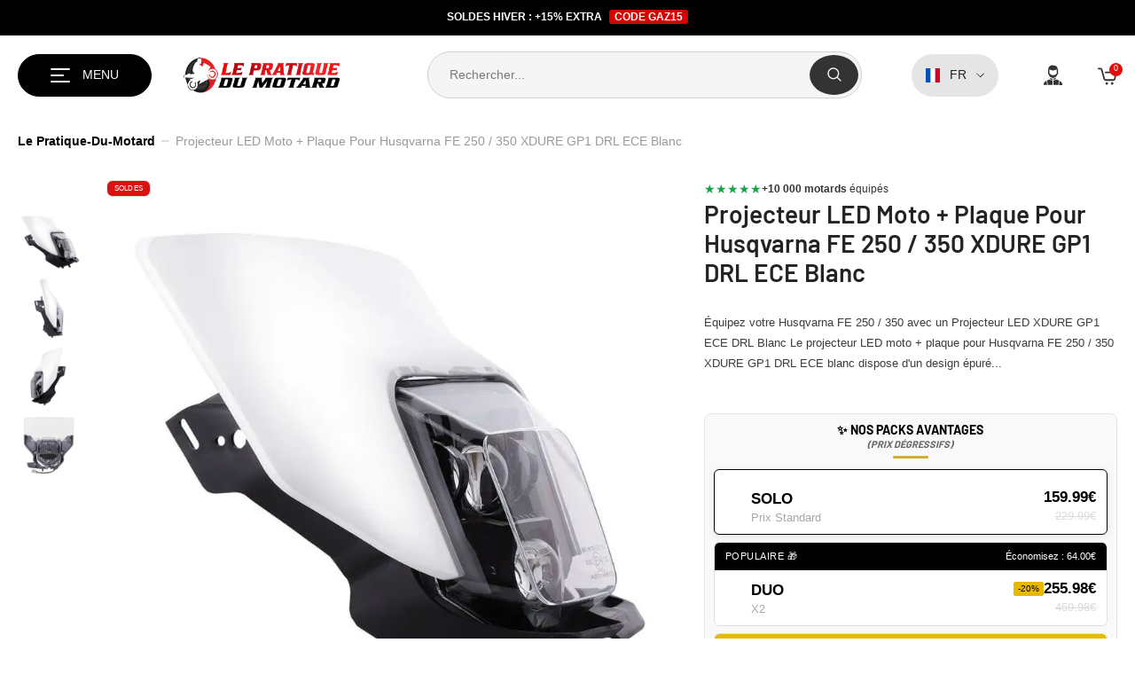

--- FILE ---
content_type: text/html; charset=utf-8
request_url: https://lepratique-du-motard.fr/products/phare-led-plaque-pour-husqvarna-fe-250-350-xdure-gp1-drl-ece-blanc
body_size: 154776
content:
<!doctype html><html class="no-js" lang="fr">
    <head>
<meta charset="utf-8">
        <meta http-equiv="X-UA-Compatible" content="IE=edge">
        <meta name="viewport" content="width=device-width,initial-scale=1">
        <meta name="theme-color" content="">
        
        <link rel="canonical" href="https://lepratique-du-motard.fr/products/phare-led-plaque-pour-husqvarna-fe-250-350-xdure-gp1-drl-ece-blanc" canonical-shop-url="https://lepratique-du-motard.fr/"><link rel="shortcut icon" href="//lepratique-du-motard.fr/cdn/shop/files/logo_png_favicon_clipped_rev_1_32x32.png?v=1662208106" type="image/png"><link rel="preconnect" href="https://cdn.shopify.com" crossorigin>
        <title>Projecteur LED Moto Husqvarna FE 250/350: GP1 DRL ECE Blanc</title><meta name="description" content="Achetez un projecteur LED moto GP1 DRL ECE blanc et sa plaque pour Husqvarna FE 250/350 XDURE. Livraison rapide, garantie à vie &amp; meilleur prix offert!">

<meta property="og:site_name" content="LE PRATIQUE DU MOTARD">
<meta property="og:url" content="https://lepratique-du-motard.fr/products/phare-led-plaque-pour-husqvarna-fe-250-350-xdure-gp1-drl-ece-blanc">
<meta property="og:title" content="Projecteur LED Moto Husqvarna FE 250/350: GP1 DRL ECE Blanc">
<meta property="og:type" content="product">
<meta property="og:description" content="Achetez un projecteur LED moto GP1 DRL ECE blanc et sa plaque pour Husqvarna FE 250/350 XDURE. Livraison rapide, garantie à vie &amp; meilleur prix offert!"><meta property="og:image" content="http://lepratique-du-motard.fr/cdn/shop/products/projecteur-led-moto-plaque-pour-husqvarna-fe-250-350-xdure-gp1-drl-ece-blanc-le-pratique-du-motard-818331.jpg?v=1693999498">
  <meta property="og:image:secure_url" content="https://lepratique-du-motard.fr/cdn/shop/products/projecteur-led-moto-plaque-pour-husqvarna-fe-250-350-xdure-gp1-drl-ece-blanc-le-pratique-du-motard-818331.jpg?v=1693999498">
  <meta property="og:image:width" content="800">
  <meta property="og:image:height" content="800"><meta property="og:price:amount" content="159.99">
  <meta property="og:price:currency" content="EUR"><meta name="twitter:card" content="summary_large_image">
<meta name="twitter:title" content="Projecteur LED Moto Husqvarna FE 250/350: GP1 DRL ECE Blanc">
<meta name="twitter:description" content="Achetez un projecteur LED moto GP1 DRL ECE blanc et sa plaque pour Husqvarna FE 250/350 XDURE. Livraison rapide, garantie à vie &amp; meilleur prix offert!">
<style>
  #fv-loading-icon {
    visibility: visible;
    position: absolute;
    display: flex;
    justify-content: center;
    align-items: center;
    font-family: system-ui, sans-serif;
    font-size: 190vw;
    line-height: 1;
    word-wrap: break-word;
    top: 0;
    left: 0;
    margin: 0;
    text-decoration: none;
    filter: none;
    transition: all 0s;
    transform: none;
    width: 99vw;
    height: 99vh;
    max-width: 99vw;
    max-height: 99vh;
    pointer-events: none;
    z-index: -99;
    overflow: hidden;
    opacity: 0.0001;
  }
</style>
<div id="fv-loading-icon">🔄</div>

<link rel="preload" href="https://cdn.shopify.com/s/files/1/0693/0287/8457/files/preload_asset.js" as="script"> 
<script src="//cdn.shopify.com/s/files/1/0693/0287/8457/files/preload_asset.js" type="text/javascript"></script>  
<style>.async-hide { opacity: 0 !important} </style> <script>(function(a,s,y,n,c,h,i,d,e){s.className+=' '+y;h.start=1*new Date;h.end=i=function(){s.className=s.className.replace(RegExp(' ?'+y),'')};(a[n]=a[n]||[]).hide=h;setTimeout(function(){i();h.end=null},c);h.timeout=c; })(window,document.documentElement,'async-hide','dataLayer',100, {'GTM-XXXXXX':true});</script> 

<link rel="preload" href="//cdn.shopify.com/s/files/1/0693/0287/8457/files/global-script.js" as="script"> <script src="//cdn.shopify.com/s/files/1/0693/0287/8457/files/global-script.js" type="text/javascript"></script>
<script>window.performance && window.performance.mark && window.performance.mark('shopify.content_for_header.start');</script><meta name="facebook-domain-verification" content="3sihmuuz3ju7zteezjuu0pcl3s3uhm">
<meta name="facebook-domain-verification" content="vl1acx3zs3gy1k9dodmgsc18vij8v3">
<meta id="shopify-digital-wallet" name="shopify-digital-wallet" content="/5933793362/digital_wallets/dialog">
<meta name="shopify-checkout-api-token" content="f82f857f74ca1a5a7afdd58fa8b939ec">
<meta id="in-context-paypal-metadata" data-shop-id="5933793362" data-venmo-supported="false" data-environment="production" data-locale="fr_FR" data-paypal-v4="true" data-currency="EUR">
<link rel="alternate" hreflang="x-default" href="https://lepratique-du-motard.fr/products/phare-led-plaque-pour-husqvarna-fe-250-350-xdure-gp1-drl-ece-blanc">
<link rel="alternate" hreflang="fr" href="https://lepratique-du-motard.fr/products/phare-led-plaque-pour-husqvarna-fe-250-350-xdure-gp1-drl-ece-blanc">
<link rel="alternate" hreflang="de" href="https://lepratique-du-motard.fr/de/products/phare-led-plaque-pour-husqvarna-fe-250-350-xdure-gp1-drl-ece-blanc">
<link rel="alternate" hreflang="fr-BE" href="https://lepratique-du-motard.fr/fr-be/products/phare-led-plaque-pour-husqvarna-fe-250-350-xdure-gp1-drl-ece-blanc">
<link rel="alternate" hreflang="en-BE" href="https://lepratique-du-motard.fr/en-be/products/phare-led-plaque-pour-husqvarna-fe-250-350-xdure-gp1-drl-ece-blanc">
<link rel="alternate" hreflang="de-BE" href="https://lepratique-du-motard.fr/de-be/products/phare-led-plaque-pour-husqvarna-fe-250-350-xdure-gp1-drl-ece-blanc">
<link rel="alternate" hreflang="fr-CH" href="https://lepratique-du-motard.fr/fr-ch/products/phare-led-plaque-pour-husqvarna-fe-250-350-xdure-gp1-drl-ece-blanc">
<link rel="alternate" hreflang="en-CH" href="https://lepratique-du-motard.fr/en-ch/products/phare-led-plaque-pour-husqvarna-fe-250-350-xdure-gp1-drl-ece-blanc">
<link rel="alternate" hreflang="de-CH" href="https://lepratique-du-motard.fr/de-ch/products/phare-led-plaque-pour-husqvarna-fe-250-350-xdure-gp1-drl-ece-blanc">
<link rel="alternate" hreflang="en-CA" href="https://lepratique-du-motard.com/products/phare-led-plaque-pour-husqvarna-fe-250-350-xdure-gp1-drl-ece-blanc">
<link rel="alternate" hreflang="fr-CA" href="https://lepratique-du-motard.com/fr/products/phare-led-plaque-pour-husqvarna-fe-250-350-xdure-gp1-drl-ece-blanc">
<link rel="alternate" hreflang="en-US" href="https://lepratique-du-motard.com/products/phare-led-plaque-pour-husqvarna-fe-250-350-xdure-gp1-drl-ece-blanc">
<link rel="alternate" hreflang="fr-US" href="https://lepratique-du-motard.com/fr/products/phare-led-plaque-pour-husqvarna-fe-250-350-xdure-gp1-drl-ece-blanc">
<link rel="alternate" hreflang="fr-ES" href="https://lepratique-du-motard.fr/fr-es/products/phare-led-plaque-pour-husqvarna-fe-250-350-xdure-gp1-drl-ece-blanc">
<link rel="alternate" type="application/json+oembed" href="https://lepratique-du-motard.fr/products/phare-led-plaque-pour-husqvarna-fe-250-350-xdure-gp1-drl-ece-blanc.oembed">
<script async="async" src="/checkouts/internal/preloads.js?locale=fr-FR"></script>
<link rel="preconnect" href="https://shop.app" crossorigin="anonymous">
<script async="async" src="https://shop.app/checkouts/internal/preloads.js?locale=fr-FR&shop_id=5933793362" crossorigin="anonymous"></script>
<script id="apple-pay-shop-capabilities" type="application/json">{"shopId":5933793362,"countryCode":"FR","currencyCode":"EUR","merchantCapabilities":["supports3DS"],"merchantId":"gid:\/\/shopify\/Shop\/5933793362","merchantName":"LE PRATIQUE DU MOTARD","requiredBillingContactFields":["postalAddress","email","phone"],"requiredShippingContactFields":["postalAddress","email","phone"],"shippingType":"shipping","supportedNetworks":["visa","masterCard","amex","maestro"],"total":{"type":"pending","label":"LE PRATIQUE DU MOTARD","amount":"1.00"},"shopifyPaymentsEnabled":true,"supportsSubscriptions":true}</script>
<script id="shopify-features" type="application/json">{"accessToken":"f82f857f74ca1a5a7afdd58fa8b939ec","betas":["rich-media-storefront-analytics"],"domain":"lepratique-du-motard.fr","predictiveSearch":true,"shopId":5933793362,"locale":"fr"}</script>
<script>var Shopify = Shopify || {};
Shopify.shop = "accessbike.myshopify.com";
Shopify.locale = "fr";
Shopify.currency = {"active":"EUR","rate":"1.0"};
Shopify.country = "FR";
Shopify.theme = {"name":"SOLDES HIVER tag HALO BK C...","id":180377026896,"schema_name":"Ella-LPM","schema_version":"6.7.0","theme_store_id":null,"role":"main"};
Shopify.theme.handle = "null";
Shopify.theme.style = {"id":null,"handle":null};
Shopify.cdnHost = "lepratique-du-motard.fr/cdn";
Shopify.routes = Shopify.routes || {};
Shopify.routes.root = "/";</script>
<script type="module">!function(o){(o.Shopify=o.Shopify||{}).modules=!0}(window);</script>
<script>!function(o){function n(){var o=[];function n(){o.push(Array.prototype.slice.apply(arguments))}return n.q=o,n}var t=o.Shopify=o.Shopify||{};t.loadFeatures=n(),t.autoloadFeatures=n()}(window);</script>
<script>
  window.ShopifyPay = window.ShopifyPay || {};
  window.ShopifyPay.apiHost = "shop.app\/pay";
  window.ShopifyPay.redirectState = null;
</script>
<script id="shop-js-analytics" type="application/json">{"pageType":"product"}</script>
<script defer="defer" async type="module" src="//lepratique-du-motard.fr/cdn/shopifycloud/shop-js/modules/v2/client.init-shop-cart-sync_BcDpqI9l.fr.esm.js"></script>
<script defer="defer" async type="module" src="//lepratique-du-motard.fr/cdn/shopifycloud/shop-js/modules/v2/chunk.common_a1Rf5Dlz.esm.js"></script>
<script defer="defer" async type="module" src="//lepratique-du-motard.fr/cdn/shopifycloud/shop-js/modules/v2/chunk.modal_Djra7sW9.esm.js"></script>
<script type="module">
  await import("//lepratique-du-motard.fr/cdn/shopifycloud/shop-js/modules/v2/client.init-shop-cart-sync_BcDpqI9l.fr.esm.js");
await import("//lepratique-du-motard.fr/cdn/shopifycloud/shop-js/modules/v2/chunk.common_a1Rf5Dlz.esm.js");
await import("//lepratique-du-motard.fr/cdn/shopifycloud/shop-js/modules/v2/chunk.modal_Djra7sW9.esm.js");

  window.Shopify.SignInWithShop?.initShopCartSync?.({"fedCMEnabled":true,"windoidEnabled":true});

</script>
<script>
  window.Shopify = window.Shopify || {};
  if (!window.Shopify.featureAssets) window.Shopify.featureAssets = {};
  window.Shopify.featureAssets['shop-js'] = {"shop-cart-sync":["modules/v2/client.shop-cart-sync_BLrx53Hf.fr.esm.js","modules/v2/chunk.common_a1Rf5Dlz.esm.js","modules/v2/chunk.modal_Djra7sW9.esm.js"],"init-fed-cm":["modules/v2/client.init-fed-cm_C8SUwJ8U.fr.esm.js","modules/v2/chunk.common_a1Rf5Dlz.esm.js","modules/v2/chunk.modal_Djra7sW9.esm.js"],"shop-cash-offers":["modules/v2/client.shop-cash-offers_BBp_MjBM.fr.esm.js","modules/v2/chunk.common_a1Rf5Dlz.esm.js","modules/v2/chunk.modal_Djra7sW9.esm.js"],"shop-login-button":["modules/v2/client.shop-login-button_Dw6kG_iO.fr.esm.js","modules/v2/chunk.common_a1Rf5Dlz.esm.js","modules/v2/chunk.modal_Djra7sW9.esm.js"],"pay-button":["modules/v2/client.pay-button_BJDaAh68.fr.esm.js","modules/v2/chunk.common_a1Rf5Dlz.esm.js","modules/v2/chunk.modal_Djra7sW9.esm.js"],"shop-button":["modules/v2/client.shop-button_DBWL94V3.fr.esm.js","modules/v2/chunk.common_a1Rf5Dlz.esm.js","modules/v2/chunk.modal_Djra7sW9.esm.js"],"avatar":["modules/v2/client.avatar_BTnouDA3.fr.esm.js"],"init-windoid":["modules/v2/client.init-windoid_77FSIiws.fr.esm.js","modules/v2/chunk.common_a1Rf5Dlz.esm.js","modules/v2/chunk.modal_Djra7sW9.esm.js"],"init-shop-for-new-customer-accounts":["modules/v2/client.init-shop-for-new-customer-accounts_QoC3RJm9.fr.esm.js","modules/v2/client.shop-login-button_Dw6kG_iO.fr.esm.js","modules/v2/chunk.common_a1Rf5Dlz.esm.js","modules/v2/chunk.modal_Djra7sW9.esm.js"],"init-shop-email-lookup-coordinator":["modules/v2/client.init-shop-email-lookup-coordinator_D4ioGzPw.fr.esm.js","modules/v2/chunk.common_a1Rf5Dlz.esm.js","modules/v2/chunk.modal_Djra7sW9.esm.js"],"init-shop-cart-sync":["modules/v2/client.init-shop-cart-sync_BcDpqI9l.fr.esm.js","modules/v2/chunk.common_a1Rf5Dlz.esm.js","modules/v2/chunk.modal_Djra7sW9.esm.js"],"shop-toast-manager":["modules/v2/client.shop-toast-manager_B-eIbpHW.fr.esm.js","modules/v2/chunk.common_a1Rf5Dlz.esm.js","modules/v2/chunk.modal_Djra7sW9.esm.js"],"init-customer-accounts":["modules/v2/client.init-customer-accounts_BcBSUbIK.fr.esm.js","modules/v2/client.shop-login-button_Dw6kG_iO.fr.esm.js","modules/v2/chunk.common_a1Rf5Dlz.esm.js","modules/v2/chunk.modal_Djra7sW9.esm.js"],"init-customer-accounts-sign-up":["modules/v2/client.init-customer-accounts-sign-up_DvG__VHD.fr.esm.js","modules/v2/client.shop-login-button_Dw6kG_iO.fr.esm.js","modules/v2/chunk.common_a1Rf5Dlz.esm.js","modules/v2/chunk.modal_Djra7sW9.esm.js"],"shop-follow-button":["modules/v2/client.shop-follow-button_Dnx6fDH9.fr.esm.js","modules/v2/chunk.common_a1Rf5Dlz.esm.js","modules/v2/chunk.modal_Djra7sW9.esm.js"],"checkout-modal":["modules/v2/client.checkout-modal_BDH3MUqJ.fr.esm.js","modules/v2/chunk.common_a1Rf5Dlz.esm.js","modules/v2/chunk.modal_Djra7sW9.esm.js"],"shop-login":["modules/v2/client.shop-login_CV9Paj8R.fr.esm.js","modules/v2/chunk.common_a1Rf5Dlz.esm.js","modules/v2/chunk.modal_Djra7sW9.esm.js"],"lead-capture":["modules/v2/client.lead-capture_DGQOTB4e.fr.esm.js","modules/v2/chunk.common_a1Rf5Dlz.esm.js","modules/v2/chunk.modal_Djra7sW9.esm.js"],"payment-terms":["modules/v2/client.payment-terms_BQYK7nq4.fr.esm.js","modules/v2/chunk.common_a1Rf5Dlz.esm.js","modules/v2/chunk.modal_Djra7sW9.esm.js"]};
</script>
<script>(function() {
  var isLoaded = false;
  function asyncLoad() {
    if (isLoaded) return;
    isLoaded = true;
    var urls = ["https:\/\/app.kiwisizing.com\/web\/js\/dist\/kiwiSizing\/plugin\/SizingPlugin.prod.js?v=330\u0026shop=accessbike.myshopify.com","\/\/cdn.shopify.com\/proxy\/c2a518d3fafaa148e25b86644b3aa140c0f84f893b5ae1d8162e19eadc1da124\/api.goaffpro.com\/loader.js?shop=accessbike.myshopify.com\u0026sp-cache-control=cHVibGljLCBtYXgtYWdlPTkwMA"];
    for (var i = 0; i < urls.length; i++) {
      var s = document.createElement('script');
      s.type = 'text/javascript';
      s.async = true;
      s.src = urls[i];
      var x = document.getElementsByTagName('script')[0];
      x.parentNode.insertBefore(s, x);
    }
  };
  if(window.attachEvent) {
    window.attachEvent('onload', asyncLoad);
  } else {
    window.addEventListener('load', asyncLoad, false);
  }
})();</script>
<script id="__st">var __st={"a":5933793362,"offset":3600,"reqid":"fd4c85a0-e1ba-47ff-a765-7c3a70eb9786-1769463793","pageurl":"lepratique-du-motard.fr\/products\/phare-led-plaque-pour-husqvarna-fe-250-350-xdure-gp1-drl-ece-blanc","u":"a85db0c930ff","p":"product","rtyp":"product","rid":8028837576949};</script>
<script>window.ShopifyPaypalV4VisibilityTracking = true;</script>
<script id="captcha-bootstrap">!function(){'use strict';const t='contact',e='account',n='new_comment',o=[[t,t],['blogs',n],['comments',n],[t,'customer']],c=[[e,'customer_login'],[e,'guest_login'],[e,'recover_customer_password'],[e,'create_customer']],r=t=>t.map((([t,e])=>`form[action*='/${t}']:not([data-nocaptcha='true']) input[name='form_type'][value='${e}']`)).join(','),a=t=>()=>t?[...document.querySelectorAll(t)].map((t=>t.form)):[];function s(){const t=[...o],e=r(t);return a(e)}const i='password',u='form_key',d=['recaptcha-v3-token','g-recaptcha-response','h-captcha-response',i],f=()=>{try{return window.sessionStorage}catch{return}},m='__shopify_v',_=t=>t.elements[u];function p(t,e,n=!1){try{const o=window.sessionStorage,c=JSON.parse(o.getItem(e)),{data:r}=function(t){const{data:e,action:n}=t;return t[m]||n?{data:e,action:n}:{data:t,action:n}}(c);for(const[e,n]of Object.entries(r))t.elements[e]&&(t.elements[e].value=n);n&&o.removeItem(e)}catch(o){console.error('form repopulation failed',{error:o})}}const l='form_type',E='cptcha';function T(t){t.dataset[E]=!0}const w=window,h=w.document,L='Shopify',v='ce_forms',y='captcha';let A=!1;((t,e)=>{const n=(g='f06e6c50-85a8-45c8-87d0-21a2b65856fe',I='https://cdn.shopify.com/shopifycloud/storefront-forms-hcaptcha/ce_storefront_forms_captcha_hcaptcha.v1.5.2.iife.js',D={infoText:'Protégé par hCaptcha',privacyText:'Confidentialité',termsText:'Conditions'},(t,e,n)=>{const o=w[L][v],c=o.bindForm;if(c)return c(t,g,e,D).then(n);var r;o.q.push([[t,g,e,D],n]),r=I,A||(h.body.append(Object.assign(h.createElement('script'),{id:'captcha-provider',async:!0,src:r})),A=!0)});var g,I,D;w[L]=w[L]||{},w[L][v]=w[L][v]||{},w[L][v].q=[],w[L][y]=w[L][y]||{},w[L][y].protect=function(t,e){n(t,void 0,e),T(t)},Object.freeze(w[L][y]),function(t,e,n,w,h,L){const[v,y,A,g]=function(t,e,n){const i=e?o:[],u=t?c:[],d=[...i,...u],f=r(d),m=r(i),_=r(d.filter((([t,e])=>n.includes(e))));return[a(f),a(m),a(_),s()]}(w,h,L),I=t=>{const e=t.target;return e instanceof HTMLFormElement?e:e&&e.form},D=t=>v().includes(t);t.addEventListener('submit',(t=>{const e=I(t);if(!e)return;const n=D(e)&&!e.dataset.hcaptchaBound&&!e.dataset.recaptchaBound,o=_(e),c=g().includes(e)&&(!o||!o.value);(n||c)&&t.preventDefault(),c&&!n&&(function(t){try{if(!f())return;!function(t){const e=f();if(!e)return;const n=_(t);if(!n)return;const o=n.value;o&&e.removeItem(o)}(t);const e=Array.from(Array(32),(()=>Math.random().toString(36)[2])).join('');!function(t,e){_(t)||t.append(Object.assign(document.createElement('input'),{type:'hidden',name:u})),t.elements[u].value=e}(t,e),function(t,e){const n=f();if(!n)return;const o=[...t.querySelectorAll(`input[type='${i}']`)].map((({name:t})=>t)),c=[...d,...o],r={};for(const[a,s]of new FormData(t).entries())c.includes(a)||(r[a]=s);n.setItem(e,JSON.stringify({[m]:1,action:t.action,data:r}))}(t,e)}catch(e){console.error('failed to persist form',e)}}(e),e.submit())}));const S=(t,e)=>{t&&!t.dataset[E]&&(n(t,e.some((e=>e===t))),T(t))};for(const o of['focusin','change'])t.addEventListener(o,(t=>{const e=I(t);D(e)&&S(e,y())}));const B=e.get('form_key'),M=e.get(l),P=B&&M;t.addEventListener('DOMContentLoaded',(()=>{const t=y();if(P)for(const e of t)e.elements[l].value===M&&p(e,B);[...new Set([...A(),...v().filter((t=>'true'===t.dataset.shopifyCaptcha))])].forEach((e=>S(e,t)))}))}(h,new URLSearchParams(w.location.search),n,t,e,['guest_login'])})(!0,!0)}();</script>
<script integrity="sha256-4kQ18oKyAcykRKYeNunJcIwy7WH5gtpwJnB7kiuLZ1E=" data-source-attribution="shopify.loadfeatures" defer="defer" src="//lepratique-du-motard.fr/cdn/shopifycloud/storefront/assets/storefront/load_feature-a0a9edcb.js" crossorigin="anonymous"></script>
<script crossorigin="anonymous" defer="defer" src="//lepratique-du-motard.fr/cdn/shopifycloud/storefront/assets/shopify_pay/storefront-65b4c6d7.js?v=20250812"></script>
<script data-source-attribution="shopify.dynamic_checkout.dynamic.init">var Shopify=Shopify||{};Shopify.PaymentButton=Shopify.PaymentButton||{isStorefrontPortableWallets:!0,init:function(){window.Shopify.PaymentButton.init=function(){};var t=document.createElement("script");t.src="https://lepratique-du-motard.fr/cdn/shopifycloud/portable-wallets/latest/portable-wallets.fr.js",t.type="module",document.head.appendChild(t)}};
</script>
<script data-source-attribution="shopify.dynamic_checkout.buyer_consent">
  function portableWalletsHideBuyerConsent(e){var t=document.getElementById("shopify-buyer-consent"),n=document.getElementById("shopify-subscription-policy-button");t&&n&&(t.classList.add("hidden"),t.setAttribute("aria-hidden","true"),n.removeEventListener("click",e))}function portableWalletsShowBuyerConsent(e){var t=document.getElementById("shopify-buyer-consent"),n=document.getElementById("shopify-subscription-policy-button");t&&n&&(t.classList.remove("hidden"),t.removeAttribute("aria-hidden"),n.addEventListener("click",e))}window.Shopify?.PaymentButton&&(window.Shopify.PaymentButton.hideBuyerConsent=portableWalletsHideBuyerConsent,window.Shopify.PaymentButton.showBuyerConsent=portableWalletsShowBuyerConsent);
</script>
<script data-source-attribution="shopify.dynamic_checkout.cart.bootstrap">document.addEventListener("DOMContentLoaded",(function(){function t(){return document.querySelector("shopify-accelerated-checkout-cart, shopify-accelerated-checkout")}if(t())Shopify.PaymentButton.init();else{new MutationObserver((function(e,n){t()&&(Shopify.PaymentButton.init(),n.disconnect())})).observe(document.body,{childList:!0,subtree:!0})}}));
</script>
<link id="shopify-accelerated-checkout-styles" rel="stylesheet" media="screen" href="https://lepratique-du-motard.fr/cdn/shopifycloud/portable-wallets/latest/accelerated-checkout-backwards-compat.css" crossorigin="anonymous">
<style id="shopify-accelerated-checkout-cart">
        #shopify-buyer-consent {
  margin-top: 1em;
  display: inline-block;
  width: 100%;
}

#shopify-buyer-consent.hidden {
  display: none;
}

#shopify-subscription-policy-button {
  background: none;
  border: none;
  padding: 0;
  text-decoration: underline;
  font-size: inherit;
  cursor: pointer;
}

#shopify-subscription-policy-button::before {
  box-shadow: none;
}

      </style>
<script id="sections-script" data-sections="header-mobile" defer="defer" src="//lepratique-du-motard.fr/cdn/shop/t/249/compiled_assets/scripts.js?v=51954"></script>
<script>window.performance && window.performance.mark && window.performance.mark('shopify.content_for_header.end');</script>
        <style>
        
        
        

        @font-face { font-display: fallback;
  font-family: Barlow;
  font-weight: 400;
  font-style: normal;
  src: url("//lepratique-du-motard.fr/cdn/fonts/barlow/barlow_n4.038c60d7ea9ddb238b2f64ba6f463ba6c0b5e5ad.woff2") format("woff2"),
       url("//lepratique-du-motard.fr/cdn/fonts/barlow/barlow_n4.074a9f2b990b38aec7d56c68211821e455b6d075.woff") format("woff");
}

        @font-face { font-display: fallback;
  font-family: Barlow;
  font-weight: 500;
  font-style: normal;
  src: url("//lepratique-du-motard.fr/cdn/fonts/barlow/barlow_n5.a193a1990790eba0cc5cca569d23799830e90f07.woff2") format("woff2"),
       url("//lepratique-du-motard.fr/cdn/fonts/barlow/barlow_n5.ae31c82169b1dc0715609b8cc6a610b917808358.woff") format("woff");
}

        @font-face { font-display: fallback;
  font-family: Barlow;
  font-weight: 600;
  font-style: normal;
  src: url("//lepratique-du-motard.fr/cdn/fonts/barlow/barlow_n6.329f582a81f63f125e63c20a5a80ae9477df68e1.woff2") format("woff2"),
       url("//lepratique-du-motard.fr/cdn/fonts/barlow/barlow_n6.0163402e36247bcb8b02716880d0b39568412e9e.woff") format("woff");
}

        @font-face { font-display: fallback;
  font-family: Barlow;
  font-weight: 700;
  font-style: normal;
  src: url("//lepratique-du-motard.fr/cdn/fonts/barlow/barlow_n7.691d1d11f150e857dcbc1c10ef03d825bc378d81.woff2") format("woff2"),
       url("//lepratique-du-motard.fr/cdn/fonts/barlow/barlow_n7.4fdbb1cb7da0e2c2f88492243ffa2b4f91924840.woff") format("woff");
}


        

            
            
            
            
            
            
            
            

                  
:root {
        --font-family-1: Barlow,sans-serif;
        --font-family-2: Helvetica,Arial, sans-serif;

        /* Settings Body */--font-body-family: Helvetica,Arial, sans-serif;--font-body-size: 14px;--font-body-weight: 400;--body-line-height: 21px;--body-letter-spacing: ;

        /* Settings Heading */--font-heading-family: Barlow,sans-serif;--font-heading-size: 29px;--font-heading-weight: 600;--font-heading-style: normal;--heading-line-height: 36px;--heading-letter-spacing: .0em;--heading-text-transform: uppercase;--heading-border-height: 2px;

        /* Menu Lv1 */--font-menu-lv1-family: Helvetica,Arial, sans-serif;--font-menu-lv1-size: 16px;--font-menu-lv1-weight: 700;--menu-lv1-line-height: 24px;--menu-lv1-letter-spacing: .05em;--menu-lv1-text-transform: uppercase;

        /* Menu Lv2 */--font-menu-lv2-family: Helvetica,Arial, sans-serif;--font-menu-lv2-size: 16px;--font-menu-lv2-weight: 500;--menu-lv2-line-height: 22px;--menu-lv2-letter-spacing: .02em;--menu-lv2-text-transform: capitalize;

        /* Menu Lv3 */--font-menu-lv3-family: Helvetica,Arial, sans-serif;--font-menu-lv3-size: 16px;--font-menu-lv3-weight: 500;--menu-lv3-line-height: 22px;--menu-lv3-letter-spacing: .02em;--menu-lv3-text-transform: capitalize;

        /* Mega Menu Lv2 */--font-mega-menu-lv2-family: Helvetica,Arial, sans-serif;--font-mega-menu-lv2-size: 16px;--font-mega-menu-lv2-weight: 500;--font-mega-menu-lv2-style: normal;--mega-menu-lv2-line-height: 22px;--mega-menu-lv2-letter-spacing: .02em;--mega-menu-lv2-text-transform: uppercase;

        /* Mega Menu Lv3 */--font-mega-menu-lv3-family: Helvetica,Arial, sans-serif;--font-mega-menu-lv3-size: 16px;--font-mega-menu-lv3-weight: 500;--mega-menu-lv3-line-height: 22px;--mega-menu-lv3-letter-spacing: .02em;--mega-menu-lv3-text-transform: capitalize;

        /* Product Card Title */--product-title-font: Helvetica,Arial, sans-serif;--product-title-font-size : 14px;--product-title-font-weight : 600;--product-title-line-height: 17px;--product-title-letter-spacing: .01em;--product-title-line-text : 1;--product-title-text-transform : capitalize;--product-title-margin-bottom: 16px;

        /* Product Card Vendor */--product-vendor-font: Helvetica,Arial, sans-serif;--product-vendor-font-size : 16px;--product-vendor-font-weight : 700;--product-vendor-font-style : normal;--product-vendor-line-height: 19px;--product-vendor-letter-spacing: .02em;--product-vendor-text-transform : uppercase;--product-vendor-margin-bottom: 5px;--product-vendor-margin-top: 0px;

        /* Product Card Price */--product-price-font: Helvetica,Arial, sans-serif;--product-price-font-size : 17px;--product-price-font-weight : 600;--product-price-line-height: 19px;--product-price-letter-spacing: .02em;--product-price-margin-top: 0px;--product-price-margin-bottom: 15px;

        /* Product Card Badge */--badge-font: Helvetica,Arial, sans-serif;--badge-font-size : 10px;--badge-font-weight : 400;--badge-text-transform : capitalize;--badge-letter-spacing: .02em;--badge-line-height: 1px;--badge-border-radius: 9px;--badge-padding-top: 8px;--badge-padding-bottom: 8px;--badge-padding-left-right: 8px;--badge-postion-top: 0px;--badge-postion-left-right: 0px;

        /* Product Quickview */
        --product-quickview-font-size : 13px; --product-quickview-line-height: 23px; --product-quickview-border-radius: 1px; --product-quickview-padding-top: 0px; --product-quickview-padding-bottom: 0px; --product-quickview-padding-left-right: 7px; --product-quickview-sold-out-product: #232323;--product-quickview-box-shadow: none;/* Blog Card Tile */--blog-title-font: Helvetica,Arial, sans-serif;--blog-title-font-size : 19px; --blog-title-font-weight : 500; --blog-title-line-height: 25px; --blog-title-letter-spacing: .02em; --blog-title-text-transform : capitalize;

        /* Blog Card Info (Date, Author) */--blog-info-font: Helvetica,Arial, sans-serif;--blog-info-font-size : 14px; --blog-info-font-weight : 400; --blog-info-line-height: 17px; --blog-info-letter-spacing: .02em; --blog-info-text-transform : uppercase;

        /* Button 1 */--btn-1-font-family: Helvetica,Arial, sans-serif;--btn-1-font-size: 16px; --btn-1-font-weight: 700; --btn-1-text-transform: uppercase; --btn-1-line-height: 24px; --btn-1-letter-spacing: .05em; --btn-1-text-align: center; --btn-1-border-radius: 6px; --btn-1-border-width: 1px; --btn-1-border-style: solid; --btn-1-padding-top: 18px; --btn-1-padding-bottom: 16px; --btn-1-horizontal-length: 0px; --btn-1-vertical-length: 0px; --btn-1-blur-radius: 0px; --btn-1-spread: 0px;
        
--btn-1-all-bg-opacity-hover: rgba(0, 0, 0, 0.5);--btn-1-inset: ;/* Button 2 */--btn-2-font-family: Barlow,sans-serif;--btn-2-font-size: 15px; --btn-2-font-weight: 400; --btn-2-text-transform: uppercase; --btn-2-line-height: 23px; --btn-2-letter-spacing: .04em; --btn-2-text-align: right; --btn-2-border-radius: 8px; --btn-2-border-width: 1px; --btn-2-border-style: solid; --btn-2-padding-top: 20px; --btn-2-padding-bottom: 20px; --btn-2-horizontal-length: 4px; --btn-2-vertical-length: 4px; --btn-2-blur-radius: 7px; --btn-2-spread: 0px;
        
--btn-2-all-bg-opacity: rgba(25, 145, 226, 0.5);--btn-2-all-bg-opacity-hover: rgba(0, 0, 0, 0.5);--btn-2-inset: ;/* Button 3 */--btn-3-font-family: Helvetica,Arial, sans-serif;--btn-3-font-size: 13px; --btn-3-font-weight: 400; --btn-3-text-transform: uppercase; --btn-3-line-height: 22px; --btn-3-letter-spacing: .05em; --btn-3-text-align: center; --btn-3-border-radius: 0px; --btn-3-border-width: 1px; --btn-3-border-style: solid; --btn-3-padding-top: 10px; --btn-3-padding-bottom: 10px; --btn-3-horizontal-length: 0px; --btn-3-vertical-length: 0px; --btn-3-blur-radius: 0px; --btn-3-spread: 0px;
        
--btn-3-all-bg-opacity: rgba(0, 0, 0, 0.1);--btn-3-all-bg-opacity-hover: rgba(0, 0, 0, 0.1);--btn-3-inset: ;/* Footer Heading */--footer-heading-font-family: Barlow,sans-serif;--footer-heading-font-size : 15px; --footer-heading-font-weight : 600; --footer-heading-line-height : 22px; --footer-heading-letter-spacing : .05em; --footer-heading-text-transform : uppercase;

        /* Footer Link */--footer-link-font-family: Barlow,sans-serif;--footer-link-font-size : 12px; --footer-link-font-weight : ; --footer-link-line-height : 28px; --footer-link-letter-spacing : .02em; --footer-link-text-transform : capitalize;

        /* Page Title */--font-page-title-family: Barlow,sans-serif;--font-page-title-size: 30px; --font-page-title-weight: 600; --font-page-title-style: normal; --page-title-line-height: 36px; --page-title-letter-spacing: .05em; --page-title-text-transform: uppercase;

        /* Font Product Tab Title */
        --font-tab-type-1: Barlow,sans-serif; --font-tab-type-2: Helvetica,Arial, sans-serif;

        /* Text Size */
        --text-size-font-size : 10px; --text-size-font-weight : 400; --text-size-line-height : 22px; --text-size-letter-spacing : 0; --text-size-text-transform : uppercase; --text-size-color : #787878;

        /* Font Weight */
        --font-weight-normal: 400; --font-weight-medium: 500; --font-weight-semibold: 600; --font-weight-bold: 700; --font-weight-bolder: 800; --font-weight-black: 900;

        /* Radio Button */
        --form-label-checkbox-before-bg: #fff; --form-label-checkbox-before-border: #cecece; --form-label-checkbox-before-bg-checked: #000;

        /* Conatiner */
        --body-custom-width-container: 1380px;

        /* Layout Boxed */
        --color-background-layout-boxed: #fff;/* Arrow */
        --position-horizontal-slick-arrow: 0;

        /* General Color*/
        --color-text: #000000; --color-text2: #969696; --color-global: #000000; --color-white: #f7f8fa; --color-grey: #868686; --color-black: #202020; --color-base-text-rgb: 0, 0, 0; --color-base-text2-rgb: 150, 150, 150; --color-background: #ffffff; --color-background-rgb: 255, 255, 255; --color-background-overylay: rgba(255, 255, 255, 0.9); --color-base-accent-text: ; --color-base-accent-1: ; --color-base-accent-2: ; --color-link: #000000; --color-link-hover: #e95144; --color-error: #D93333; --color-error-bg: #FCEEEE; --color-success: #5A5A5A; --color-success-bg: #DFF0D8; --color-info: #202020; --color-info-bg: #FFF2DD; --color-link-underline: rgba(0, 0, 0, 0.5); --color-breadcrumb: #999999; --colors-breadcrumb-hover: #000000;--colors-breadcrumb-active: #999999; --border-global: #e6e6e6; --bg-global: #fafafa; --bg-planceholder: #fafafa; --color-warning: #fff; --bg-warning: #e0b252; --color-background-10 : #e6e6e6; --color-background-20 : #cccccc; --color-background-30 : #b3b3b3; --color-background-50 : #808080; --color-background-global : #808080;

        /* Arrow Color */
        --arrow-color: #191919; --arrow-background-color: rgba(0,0,0,0); --arrow-border-color: rgba(0,0,0,0);--arrow-color-hover: #323232;--arrow-background-color-hover: #f8f8f8;--arrow-border-color-hover: #dcdcdc;--arrow-width: 50px;--arrow-height: 50px;--arrow-size: px;--arrow-size-icon: 17px;--arrow-border-radius: 50%;--arrow-border-width: 1px;--arrow-width-half: -25px;

        /* Pagination Color */
        --pagination-item-color: #3c3c3c; --pagination-item-color-active: #ffffff; --pagination-item-bg-color: #fff;--pagination-item-bg-color-active: #e60a08;--pagination-item-border-color: #dcdcdc;--pagination-item-border-color-active: #e60a08;--pagination-arrow-color: #000000;--pagination-arrow-color-active: #ffffff;--pagination-arrow-bg-color: #ffffff;--pagination-arrow-bg-color-active: #e60a08;--pagination-arrow-border-color: #dcdcdc;--pagination-arrow-border-color-active: #e60a08;

        /* Dots Color */
        --dots-color: #d9d9d9;--dots-border-color: #1e1e1e;--dots-color-active: #e60a08;--dots-border-color-active: rgba(0,0,0,0);--dots-style2-background-opacity: #00000050;--dots-width: 8px;--dots-height: 8px;

        /* Button Color */
        --btn-1-color: #ffffff;--btn-1-bg: #000000;--btn-1-border: #000000;--btn-1-color-hover: #e60a08;--btn-1-bg-hover: #ffffff;--btn-1-border-hover: #ffffff;
        --btn-2-color: #232323;--btn-2-bg: #ffffff;--btn-2-border: #000000;--btn-2-color-hover: #232323;--btn-2-bg-hover: #ffffff;--btn-2-border-hover: #232323;
        --btn-3-color: #FFFFFF;--btn-3-bg: #e60a08;--btn-3-border: #e60a08;--btn-3-color-hover: #ffffff;--btn-3-bg-hover: #e60a08;--btn-3-border-hover: #e60a08;
        --anchor-transition: all ease .3s;--bg-white: #ffffff;--bg-black: #000000;--bg-grey: #808080;--icon: var(--color-text);--text-cart: #3c3c3c;--duration-short: 100ms;--duration-default: 350ms;--duration-long: 500ms;--form-input-bg: #ffffff;--form-input-border: #c7c7c7;--form-input-color: #000000;--form-input-placeholder: #868686;--form-label: #000000;

        --new-badge-color: #e60a08;--new-badge-bg: #ffffff;--new-badge-border: #808080;--sale-badge-border: #e8e8e8;--sale-badge-color: #e60a08;--sale-badge-bg: #ffffff;--sold-out-badge-color: #e60a08;--sold-out-badge-border: #e60a08;--sold-out-badge-bg: #fff;--custom-badge-color: #e60a08;--custom-badge-border: #808080;--custom-badge-bg: #fff;--bundle-badge-color: #ffffff;--bundle-badge-bg: #232323;--bundle-badge-border: #808080;
        
        --product-title-color : #333333;--product-title-color-hover : #333333;--product-vendor-color : #333333;--product-price-color : #1e1e1e;--product-sale-price-color : #000000;--product-compare-price-color : #969696;--product-countdown-color : #c12e48;--product-countdown-bg-color : #ffffff;

        --product-swatch-border : #cbcbcb;--product-swatch-border-active : #232323;--product-swatch-width : 35px;--product-swatch-height : 35px;--product-swatch-border-radius : 0px;--product-swatch-color-width : 45px;--product-swatch-color-height : 45px;--product-swatch-color-border-radius : 0px;

        --product-wishlist-color : #000000;--product-wishlist-bg : #ffffff;--product-wishlist-border : transparent;--product-wishlist-color-added : #ffffff;--product-wishlist-bg-added : #000000;--product-wishlist-border-added : transparent;--product-compare-color : #000000;--product-compare-bg : #FFFFFF;--product-compare-color-added : #D12442; --product-compare-bg-added : #FFFFFF; --product-hot-stock-text-color : #d62828; --product-quick-view-color : #000000; --product-cart-image-fit : contain; --product-title-variant-font-size: 13px;--product-quick-view-bg : #FFFFFF;--product-quick-view-bg-above-button: rgba(255, 255, 255, 0.7);--product-quick-view-color-hover : #232323;--product-quick-view-bg-hover : #ffffff;--product-action-color : #232323;--product-action-bg : #ffffff;--product-action-border : #000000;--product-action-color-hover : #FFFFFF;--product-action-bg-hover : #232323;--product-action-border-hover : #232323;

        /* Multilevel Category Filter */
        --color-label-multiLevel-categories: #232323;--bg-label-multiLevel-categories: #fff;--color-button-multiLevel-categories: #fff;--bg-button-multiLevel-categories: #ff8b21;--border-button-multiLevel-categories: transparent;--hover-color-button-multiLevel-categories: #fff;--hover-bg-button-multiLevel-categories: #ff8b21;--w-product-swatch-custom: 30px;--h-product-swatch-custom: 30px;--w-product-swatch-custom-mb: 20px;--h-product-swatch-custom-mb: 20px;--font-size-product-swatch-more: 12px;--swatch-border : #dcdcdc;--swatch-border-active : #000000;

        --variant-size: #232323;--variant-size-border: #e7e7e7;--variant-size-bg: #06142e;--variant-size-hover: #ffffff;--variant-size-border-hover: #ffffff;--variant-size-bg-hover: #ffffff;--variant-bg : #f5f5f5; --variant-color : #000000; --variant-bg-active : #232323; --variant-color-active : #ffffff;

        --fontsize-text-social: 12px;
        --page-content-distance: 64px;--sidebar-content-distance: 40px;--button-transition-ease: cubic-bezier(.25,.46,.45,.94);

        /* Loading Spinner Color */
        --spinner-top-color: #fc0; --spinner-right-color: #4dd4c6; --spinner-bottom-color: #f00; --spinner-left-color: #f6f6f6;

        /* Product Card Marquee */
        --product-marquee-background-color: linear-gradient(180deg, rgba(0, 0, 0, 1), rgba(5, 188, 255, 1) 100%, rgba(221, 39, 57, 1) 100%);--product-marquee-text-color: #ffffff;--product-marquee-text-size: 14px;--product-marquee-text-mobile-size: 14px;--product-marquee-text-weight: 400;--product-marquee-text-transform: none;--product-marquee-text-style: italic;--product-marquee-speed: ; --product-marquee-line-height: calc(var(--product-marquee-text-mobile-size) * 1.5);
    }
</style>
        <link href="//lepratique-du-motard.fr/cdn/shop/t/249/assets/base.css?v=49500680165933362901767725064" rel="stylesheet" type="text/css" media="all" />
<link href="//lepratique-du-motard.fr/cdn/shop/t/249/assets/custom.css?v=15765145710992031871767725197" rel="stylesheet" type="text/css" media="all" />
<link href="//lepratique-du-motard.fr/cdn/shop/t/249/assets/animated.css?v=124579380764407670711767725059" rel="stylesheet" type="text/css" media="all" />
<link href="//lepratique-du-motard.fr/cdn/shop/t/249/assets/component-card.css?v=81551197079974626311767725092" rel="stylesheet" type="text/css" media="all" />
<link href="//lepratique-du-motard.fr/cdn/shop/t/249/assets/component-loading-overlay.css?v=23413779889692260311767725130" rel="stylesheet" type="text/css" media="all" />
<link href="//lepratique-du-motard.fr/cdn/shop/t/249/assets/component-loading-banner.css?v=27112555354318530001767725129" rel="stylesheet" type="text/css" media="all" />
<link href="//lepratique-du-motard.fr/cdn/shop/t/249/assets/component-quick-cart.css?v=737790180285505231767725160" rel="stylesheet" type="text/css" media="all" />
<link rel="stylesheet" href="//lepratique-du-motard.fr/cdn/shop/t/249/assets/vendor.css?v=51530415543490038341767725300" media="print" onload="this.media='all'">
<noscript><link href="//lepratique-du-motard.fr/cdn/shop/t/249/assets/vendor.css?v=51530415543490038341767725300" rel="stylesheet" type="text/css" media="all" /></noscript>



<link href="//lepratique-du-motard.fr/cdn/shop/t/249/assets/component-predictive-search.css?v=10898406868239627501767725146" rel="stylesheet" type="text/css" media="all" />
<link rel="stylesheet" href="//lepratique-du-motard.fr/cdn/shop/t/249/assets/component-newsletter.css?v=111617043413587308161767725142" media="print" onload="this.media='all'">
<link rel="stylesheet" href="//lepratique-du-motard.fr/cdn/shop/t/249/assets/component-slider.css?v=134420753549460766241767725175" media="print" onload="this.media='all'">
<link rel="stylesheet" href="//lepratique-du-motard.fr/cdn/shop/t/249/assets/component-list-social.css?v=102044711114163579551767725128" media="print" onload="this.media='all'"><noscript><link href="//lepratique-du-motard.fr/cdn/shop/t/249/assets/component-newsletter.css?v=111617043413587308161767725142" rel="stylesheet" type="text/css" media="all" /></noscript>
<noscript><link href="//lepratique-du-motard.fr/cdn/shop/t/249/assets/component-slider.css?v=134420753549460766241767725175" rel="stylesheet" type="text/css" media="all" /></noscript>
<noscript><link href="//lepratique-du-motard.fr/cdn/shop/t/249/assets/component-list-social.css?v=102044711114163579551767725128" rel="stylesheet" type="text/css" media="all" /></noscript>

<style type="text/css">
	.nav-title-mobile {display: none;}.list-menu--disclosure{display: none;position: absolute;min-width: 100%;width: 22rem;background-color: var(--bg-white);box-shadow: 0 1px 4px 0 rgb(0 0 0 / 15%);padding: 5px 0 5px 20px;opacity: 0;visibility: visible;pointer-events: none;transition: opacity var(--duration-default) ease, transform var(--duration-default) ease;}.list-menu--disclosure-2{margin-left: calc(100% - 15px);z-index: 2;top: -5px;}.list-menu--disclosure:focus {outline: none;}.list-menu--disclosure.localization-selector {max-height: 18rem;overflow: auto;width: 10rem;padding: 0.5rem;}.js menu-drawer > details > summary::before, .js menu-drawer > details[open]:not(.menu-opening) > summary::before {content: '';position: absolute;cursor: default;width: 100%;height: calc(100vh - 100%);height: calc(var(--viewport-height, 100vh) - (var(--header-bottom-position, 100%)));top: 100%;left: 0;background: var(--color-foreground-50);opacity: 0;visibility: hidden;z-index: 2;transition: opacity var(--duration-default) ease,visibility var(--duration-default) ease;}menu-drawer > details[open] > summary::before {visibility: visible;opacity: 1;}.menu-drawer {position: absolute;transform: translateX(-100%);visibility: hidden;z-index: 3;left: 0;top: 100%;width: 100%;max-width: calc(100vw - 4rem);padding: 0;border: 0.1rem solid var(--color-background-10);border-left: 0;border-bottom: 0;background-color: var(--bg-white);overflow-x: hidden;}.js .menu-drawer {height: calc(100vh - 100%);height: calc(var(--viewport-height, 100vh) - (var(--header-bottom-position, 100%)));}.js details[open] > .menu-drawer, .js details[open] > .menu-drawer__submenu {transition: transform var(--duration-default) ease, visibility var(--duration-default) ease;}.no-js details[open] > .menu-drawer, .js details[open].menu-opening > .menu-drawer, details[open].menu-opening > .menu-drawer__submenu {transform: translateX(0);visibility: visible;}@media screen and (min-width: 750px) {.menu-drawer {width: 40rem;}.no-js .menu-drawer {height: auto;}}.menu-drawer__inner-container {position: relative;height: 100%;}.menu-drawer__navigation-container {display: grid;grid-template-rows: 1fr auto;align-content: space-between;overflow-y: auto;height: 100%;}.menu-drawer__navigation {padding: 0 0 5.6rem 0;}.menu-drawer__inner-submenu {height: 100%;overflow-x: hidden;overflow-y: auto;}.no-js .menu-drawer__navigation {padding: 0;}.js .menu-drawer__menu li {width: 100%;border-bottom: 1px solid #e6e6e6;overflow: hidden;}.menu-drawer__menu-item{line-height: var(--body-line-height);letter-spacing: var(--body-letter-spacing);padding: 10px 20px 10px 15px;cursor: pointer;display: flex;align-items: center;justify-content: space-between;}.menu-drawer__menu-item .label{display: inline-block;vertical-align: middle;font-size: calc(var(--font-body-size) - 4px);font-weight: var(--font-weight-normal);letter-spacing: var(--body-letter-spacing);height: 20px;line-height: 20px;margin: 0 0 0 10px;padding: 0 5px;text-transform: uppercase;text-align: center;position: relative;}.menu-drawer__menu-item .label:before{content: "";position: absolute;border: 5px solid transparent;top: 50%;left: -9px;transform: translateY(-50%);}.menu-drawer__menu-item > .icon{width: 24px;height: 24px;margin: 0 10px 0 0;}.menu-drawer__menu-item > .symbol {position: absolute;right: 20px;top: 50%;transform: translateY(-50%);display: flex;align-items: center;justify-content: center;font-size: 0;pointer-events: none;}.menu-drawer__menu-item > .symbol .icon{width: 14px;height: 14px;opacity: .6;}.menu-mobile-icon .menu-drawer__menu-item{justify-content: flex-start;}.no-js .menu-drawer .menu-drawer__menu-item > .symbol {display: none;}.js .menu-drawer__submenu {position: absolute;top: 0;width: 100%;bottom: 0;left: 0;background-color: var(--bg-white);z-index: 1;transform: translateX(100%);visibility: hidden;}.js .menu-drawer__submenu .menu-drawer__submenu {overflow-y: auto;}.menu-drawer__close-button {display: block;width: 100%;padding: 10px 15px;background-color: transparent;border: none;background: #f6f8f9;position: relative;}.menu-drawer__close-button .symbol{position: absolute;top: auto;left: 20px;width: auto;height: 22px;z-index: 10;display: flex;align-items: center;justify-content: center;font-size: 0;pointer-events: none;}.menu-drawer__close-button .icon {display: inline-block;vertical-align: middle;width: 18px;height: 18px;transform: rotate(180deg);}.menu-drawer__close-button .text{max-width: calc(100% - 50px);white-space: nowrap;overflow: hidden;text-overflow: ellipsis;display: inline-block;vertical-align: top;width: 100%;margin: 0 auto;}.no-js .menu-drawer__close-button {display: none;}.menu-drawer__utility-links {padding: 2rem;}.menu-drawer__account {display: inline-flex;align-items: center;text-decoration: none;padding: 1.2rem;margin-left: -1.2rem;font-size: 1.4rem;}.menu-drawer__account .icon-account {height: 2rem;width: 2rem;margin-right: 1rem;}.menu-drawer .list-social {justify-content: flex-start;margin-left: -1.25rem;margin-top: 2rem;}.menu-drawer .list-social:empty {display: none;}.menu-drawer .list-social__link {padding: 1.3rem 1.25rem;}

	/* Style General */
	.d-block{display: block}.d-inline-block{display: inline-block}.d-flex{display: flex}.d-none {display: none}.d-grid{display: grid}.ver-alg-mid {vertical-align: middle}.ver-alg-top{vertical-align: top}
	.flex-jc-start{justify-content:flex-start}.flex-jc-end{justify-content:flex-end}.flex-jc-center{justify-content:center}.flex-jc-between{justify-content:space-between}.flex-jc-stretch{justify-content:stretch}.flex-align-start{align-items: flex-start}.flex-align-center{align-items: center}.flex-align-end{align-items: flex-end}.flex-align-stretch{align-items:stretch}.flex-wrap{flex-wrap: wrap}.flex-nowrap{flex-wrap: nowrap}.fd-row{flex-direction:row}.fd-row-reverse{flex-direction:row-reverse}.fd-column{flex-direction:column}.fd-column-reverse{flex-direction:column-reverse}.fg-0{flex-grow:0}.fs-0{flex-shrink:0}.gap-15{gap:15px}.gap-30{gap:30px}.gap-col-30{column-gap:30px}
	.p-relative{position:relative}.p-absolute{position:absolute}.p-static{position:static}.p-fixed{position:fixed;}
	.zi-1{z-index:1}.zi-2{z-index:2}.zi-3{z-index:3}.zi-5{z-index:5}.zi-6{z-index:6}.zi-7{z-index:7}.zi-9{z-index:9}.zi-10{z-index:10}.zi-99{z-index:99} .zi-100{z-index:100} .zi-101{z-index:101}
	.top-0{top:0}.top-100{top:100%}.top-auto{top:auto}.left-0{left:0}.left-auto{left:auto}.right-0{right:0}.right-auto{right:auto}.bottom-0{bottom:0}
	.middle-y{top:50%;transform:translateY(-50%)}.middle-x{left:50%;transform:translateX(-50%)}
	.opacity-0{opacity:0}.opacity-1{opacity:1}
	.o-hidden{overflow:hidden}.o-visible{overflow:visible}.o-unset{overflow:unset}.o-x-hidden{overflow-x:hidden}.o-y-auto{overflow-y:auto;}
	.pt-0{padding-top:0}.pt-2{padding-top:2px}.pt-5{padding-top:5px}.pt-10{padding-top:10px}.pt-10-imp{padding-top:10px !important}.pt-12{padding-top:12px}.pt-16{padding-top:16px}.pt-20{padding-top:20px}.pt-24{padding-top:24px}.pt-30{padding-top:30px}.pt-32{padding-top:32px}.pt-36{padding-top:36px}.pt-48{padding-top:48px}.pb-0{padding-bottom:0}.pb-5{padding-bottom:5px}.pb-10{padding-bottom:10px}.pb-10-imp{padding-bottom:10px !important}.pb-12{padding-bottom:12px}.pb-15{padding-bottom:15px}.pb-16{padding-bottom:16px}.pb-18{padding-bottom:18px}.pb-20{padding-bottom:20px}.pb-24{padding-bottom:24px}.pb-32{padding-bottom:32px}.pb-40{padding-bottom:40px}.pb-48{padding-bottom:48px}.pb-50{padding-bottom:50px}.pb-80{padding-bottom:80px}.pb-84{padding-bottom:84px}.pr-0{padding-right:0}.pr-5{padding-right: 5px}.pr-10{padding-right:10px}.pr-20{padding-right:20px}.pr-24{padding-right:24px}.pr-30{padding-right:30px}.pr-36{padding-right:36px}.pr-80{padding-right:80px}.pl-0{padding-left:0}.pl-12{padding-left:12px}.pl-20{padding-left:20px}.pl-24{padding-left:24px}.pl-36{padding-left:36px}.pl-48{padding-left:48px}.pl-52{padding-left:52px}.pl-80{padding-left:80px}.p-zero{padding:0}
	.m-lr-auto{margin:0 auto}.m-zero{margin:0}.ml-auto{margin-left:auto}.ml-0{margin-left:0}.ml-5{margin-left:5px}.ml-15{margin-left:15px}.ml-20{margin-left:20px}.ml-30{margin-left:30px}.mr-auto{margin-right:auto}.mr-0{margin-right:0}.mr-5{margin-right:5px}.mr-10{margin-right:10px}.mr-20{margin-right:20px}.mr-30{margin-right:30px}.mt-0{margin-top: 0}.mt-10{margin-top: 10px}.mt-15{margin-top: 15px}.mt-20{margin-top: 20px}.mt-25{margin-top: 25px}.mt-30{margin-top: 30px}.mt-40{margin-top: 40px}.mt-45{margin-top: 45px}.mb-0{margin-bottom: 0}.mb-5{margin-bottom: 5px}.mb-10{margin-bottom: 10px}.mb-15{margin-bottom: 15px}.mb-18{margin-bottom: 18px}.mb-20{margin-bottom: 20px}.mb-30{margin-bottom: 30px}
	.h-0{height:0}.h-100{height:100%}.h-100v{height:100vh}.h-auto{height:auto}.mah-100{max-height:100%}.mih-15{min-height: 15px}.mih-none{min-height: unset}.lih-15{line-height: 15px}
	.w-50pc{width:50%}.w-100{width:100%}.w-100v{width:100vw}.maw-100{max-width:100%}.maw-300{max-width:300px}.maw-480{max-width: 480px}.maw-780{max-width: 780px}.w-auto{width:auto}.minw-auto{min-width: auto}.min-w-100{min-width: 100px}
	.float-l{float:left}.float-r{float:right}
	.b-zero{border:none}.br-50p{border-radius:50%}.br-zero{border-radius:0}.br-2{border-radius:2px}.bg-none{background: none}
	.stroke-w-0{stroke-width: 0px}.stroke-w-1h{stroke-width: 0.5px}.stroke-w-1{stroke-width: 1px}.stroke-w-3{stroke-width: 3px}.stroke-w-5{stroke-width: 5px}.stroke-w-7 {stroke-width: 7px}.stroke-w-10 {stroke-width: 10px}.stroke-w-12 {stroke-width: 12px}.stroke-w-15 {stroke-width: 15px}.stroke-w-20 {stroke-width: 20px}.stroke-w-25 {stroke-width: 25px}.stroke-w-30{stroke-width: 30px}.stroke-w-32 {stroke-width: 32px}.stroke-w-40 {stroke-width: 40px}
	.w-21{width: 21px}.w-23{width: 23px}.w-24{width: 24px}.h-22{height: 22px}.h-23{height: 23px}.h-24{height: 24px}.w-h-16{width: 16px;height: 16px}.w-h-17{width: 17px;height: 17px}.w-h-18 {width: 18px;height: 18px}.w-h-19{width: 19px;height: 19px}.w-h-20 {width: 20px;height: 20px}.w-h-21{width: 21px;height: 21px}.w-h-22 {width: 22px;height: 22px}.w-h-23{width: 23px;height: 23px}.w-h-24 {width: 24px;height: 24px}.w-h-25 {width: 25px;height: 25px}.w-h-26 {width: 26px;height: 26px}.w-h-27 {width: 27px;height: 27px}.w-h-28 {width: 28px;height: 28px}.w-h-29 {width: 29px;height: 29px}.w-h-30 {width: 30px;height: 30px}.w-h-31 {width: 31px;height: 31px}.w-h-32 {width: 32px;height: 32px}.w-h-33 {width: 33px;height: 33px}.w-h-34 {width: 34px;height: 34px}.w-h-35 {width: 35px;height: 35px}.w-h-36 {width: 36px;height: 36px}.w-h-37 {width: 37px;height: 37px}
	.txt-d-none{text-decoration:none}.txt-d-underline{text-decoration:underline}.txt-u-o-1{text-underline-offset: 1px}.txt-u-o-2{text-underline-offset: 2px}.txt-u-o-3{text-underline-offset: 3px}.txt-u-o-4{text-underline-offset: 4px}.txt-u-o-5{text-underline-offset: 5px}.txt-u-o-6{text-underline-offset: 6px}.txt-u-o-8{text-underline-offset: 8px}.txt-u-o-12{text-underline-offset: 12px}.txt-t-up{text-transform:uppercase}.txt-t-cap{text-transform:capitalize}
	.ft-0{font-size: 0}.ft-16{font-size: 16px}.ls-0{letter-spacing: 0}.ls-02{letter-spacing: 0.2em}.ls-05{letter-spacing: 0.5em}.ft-i{font-style: italic}
	.button-effect svg{transition: 0.3s}.button-effect:hover svg{transform: rotate(180deg)}
	.icon-effect:hover svg {transform: scale(1.15)}.icon-effect:hover .icon-search-1 {transform: rotate(-90deg) scale(1.15)}
	.link-effect > span:after, .link-effect > .text__icon:after{content: "";position: absolute;bottom: -2px;left: 0;height: 1px;width: 100%;transform: scaleX(0);transition: transform var(--duration-default) ease-out;transform-origin: right}
	.link-effect > .text__icon:after{ bottom: 0 }
	.link-effect > span:hover:after, .link-effect > .text__icon:hover:after{transform: scaleX(1);transform-origin: left}
	@media (min-width: 1025px){
		.pl-lg-80{padding-left:80px}.pr-lg-80{padding-right:80px}
	}
</style>
        <script src="//lepratique-du-motard.fr/cdn/shop/t/249/assets/vendor.js?v=37601539231953232631767725301" type="text/javascript"></script>
<script src="//lepratique-du-motard.fr/cdn/shop/t/249/assets/global.js?v=114736308824452723061767725211" defer="defer"></script>
<script src="//lepratique-du-motard.fr/cdn/shop/t/249/assets/lazysizes.min.js?v=122719776364282065531767725251" type="text/javascript"></script>
<!-- <script src="//lepratique-du-motard.fr/cdn/shop/t/249/assets/menu.js?v=67448401357794802601767725254" type="text/javascript"></script> --><script src="//lepratique-du-motard.fr/cdn/shop/t/249/assets/predictive-search.js?v=16579742612086828001767725262" defer="defer"></script>

<script>
    window.lazySizesConfig = window.lazySizesConfig || {};
    lazySizesConfig.loadMode = 1;
    window.lazySizesConfig.init = false;
    lazySizes.init();

    window.rtl_slick = false;
    window.mobile_menu = 'default';
    
        window.money_format = '<span class=money>{{amount}}€</span>';
    
    window.shop_currency = 'EUR';
    window.currencySymbol ="€";
    window.show_multiple_currencies = false;
    window.routes = {
        root: '',
        cart: '/cart',
        cart_add_url: '/cart/add',
        cart_change_url: '/cart/change',
        cart_update_url: '/cart/update',
        collection_all: '/collections/all',
        predictive_search_url: '/search/suggest',
        search_url: '/search'
    }; 
    window.button_load_more = {
        default: ``,
        loading: ``,
        view_all: ``,
        no_more: ``,
        no_more_collection: ``
    };
    window.after_add_to_cart = {
        type: 'quick_cart',
        message: `est ajouté à votre panier d&#39;achat.`,
        message_2: ``
    };
    window.variant_image_group_quick_view = true;
    window.quick_view = {
        show: true,
        show_mb: false
    };
    window.quick_shop = {
        show: false,
        see_details: `View Full Details`,
    };
    window.quick_cart = {
        show: false
    };
    window.cartStrings = {
        error: `Une erreur est survenue lors de l’actualisation de votre panier. Veuillez réessayer.`,
        quantityError: `Vous ne pouvez ajouter que [quantité] de cet article à votre panier.`,
        addProductOutQuantity: `You can only add [maxQuantity] of this product to your cart`,
        addProductOutQuantity2: `The quantity of this product is insufficient.`,
        cartErrorMessage: `Translation missing: fr.sections.cart.cart_quantity_error_prefix`,
        soldoutText: ``,
        alreadyText: ``,
        items: `Articles`,
        item: ``,
        item_99: ``,
    };
    window.variantStrings = {
        addToCart: `Ajouter au panier`,
        addingToCart: `Ajouter au panier...`,
        addedToCart: `Ajouté au panier`,
        submit: `Envoyer`,
        soldOut: `Épuisé`,
        unavailable: `Non disponible`,
        soldOut_message: `Cette variante est épuisée !`,
        unavailable_message: `Cette variante n&#39;est pas disponible !`,
        addToCart_message: `Vous devez sélectionner au moins un produit à ajouter !`,
        select: `Select Options`,
        preOrder: `Ajouter au panier`,
        add: ``,
        unavailable_with_option: ``,
        hide_variants_unavailable: true
    };
    window.quickOrderListStrings = {
        itemsAdded: ``,
        itemAdded: ``,
        itemsRemoved: ``,
        itemRemoved: ``,
        viewCart: ``,
        each: ``,
        min_error: ``,
        max_error: ``,
        step_error: ``,
    };
    window.inventory_text = {
        hotStock: `Dépêchez-vous ! seulement [inventory] restant`,
        hotStock2: `Dépêchez-vous ! seulement  [inventory] encore en stock`,
        warningQuantity: `Quantité maximum : [inventory]`,
        inStock: `In Stock`,
        outOfStock: `En rupture de stock`,
        manyInStock: `Many In Stock`,
        show_options: `Show Variants`,
        hide_options: `Hide Variants`,
        adding : `Adding`,
        thank_you : `Thank You`,
        add_more : `Add More`,
        cart_feedback : `Added`
    };
    
    
        window.notify_me = {
            show: false
        };
    
    window.compare = {
        show: false,
        add: `Ajouter à la liste`,
        added: `Ajouté à la comparaison`,
        message: `Vous devez sélectionner au moins deux produits à comparer !`
    };
    window.wishlist = {
        show: false,
        add: `Ajouter à la liste de souhaits`,
        added: `Ajouté à la liste de souhaits`,
        empty: `Aucun produit n&#39;a été ajouté à votre liste de souhaits`,
        continue_shopping: `Poursuivre les achats`
    };
    window.pagination = {
        style: 3,
        next: `Suivant`,
        prev: `Précédent`
    }
    window.countdown = {
        text: `Fin de l'offre dans :`,
        day: `J`,
        hour: `H`,
        min: `M`,
        sec: `S`,
        day_2: `Jours`,
        hour_2: `Heures`,
        min_2: `Mins`,
        sec_2: `Secs`,
        days: `Jours`,
        hours: `Heures`,
        mins: `Mins`,
        secs: `Secs`,
        d: `j`,
        h: ``,
        m: ``,
        s: ``
    };
    window.customer_view = {
        text: `En ce moment  [number] personnes consultent cet article.`
    };

    
        window.arrows = {
            icon_next: `<button type="button" class="slick-next" aria-label="Next" role="button"><svg role="img" xmlns="http://www.w3.org/2000/svg" viewBox="0 0 24 24"><path d="M 7.75 1.34375 L 6.25 2.65625 L 14.65625 12 L 6.25 21.34375 L 7.75 22.65625 L 16.75 12.65625 L 17.34375 12 L 16.75 11.34375 Z"></path></svg></button>`,
            icon_prev: `<button type="button" class="slick-prev" aria-label="Previous" role="button"><svg role="img" xmlns="http://www.w3.org/2000/svg" viewBox="0 0 24 24"><path d="M 7.75 1.34375 L 6.25 2.65625 L 14.65625 12 L 6.25 21.34375 L 7.75 22.65625 L 16.75 12.65625 L 17.34375 12 L 16.75 11.34375 Z"></path></svg></button>`
        }
    

    window.dynamic_browser_title = {
        show: false,
        text: 'Come back ⚡'
    };
    
    window.show_more_btn_text = {
        show_more: `Afficher plus`,
        show_less: `Afficher moins`,
        show_all: `Tout afficher`,
    };

    function getCookie(cname) {
        let name = cname + "=";
        let decodedCookie = decodeURIComponent(document.cookie);
        let ca = decodedCookie.split(';');
        for(let i = 0; i <ca.length; i++) {
          let c = ca[i];
          while (c.charAt(0) == ' ') {
            c = c.substring(1);
          }
          if (c.indexOf(name) == 0) {
            return c.substring(name.length, c.length);
          }
        }
        return "";
    }
    
    const cookieAnnouncemenClosed = getCookie('announcement');
    window.announcementClosed = cookieAnnouncemenClosed === 'closed'
</script>
	<script id="pandectes-rules">   /* PANDECTES-GDPR: DO NOT MODIFY AUTO GENERATED CODE OF THIS SCRIPT */      window.PandectesSettings = {"store":{"id":5933793362,"plan":"premium","theme":"Elevar || OPT","primaryLocale":"fr","adminMode":false,"headless":false,"storefrontRootDomain":"","checkoutRootDomain":"","storefrontAccessToken":""},"tsPublished":1745782909,"declaration":{"showPurpose":false,"showProvider":false,"declIntroText":"Nous utilisons des cookies pour optimiser les fonctionnalités du site Web, analyser les performances et vous offrir une expérience personnalisée. Certains cookies sont indispensables au bon fonctionnement et au bon fonctionnement du site Web. Ces cookies ne peuvent pas être désactivés. Dans cette fenêtre, vous pouvez gérer vos préférences en matière de cookies.","showDateGenerated":true},"language":{"unpublished":[],"languageMode":"Single","fallbackLanguage":"fr","languageDetection":"browser","languagesSupported":[]},"texts":{"managed":{"headerText":{"fr":"Nous respectons votre vie privée."},"consentText":{"fr":"Nous utilisons des cookies pour améliorer votre expérience de navigation, diffuser des contenus personnalisés et analyser notre trafic. En cliquant sur « Tout accepter », vous consentez à notre utilisation des cookies."},"linkText":{"fr":"Politique de confidentialité"},"imprintText":{"fr":"Imprimer"},"googleLinkText":{"fr":"Conditions de confidentialité de Google"},"allowButtonText":{"fr":"Accepter et Fermer"},"denyButtonText":{"fr":"Non merci"},"dismissButtonText":{"fr":"Refuser"},"leaveSiteButtonText":{"fr":"Quitter ce site"},"preferencesButtonText":{"fr":"Personnaliser"},"cookiePolicyText":{"fr":"Politique de cookies"},"preferencesPopupTitleText":{"fr":"On vous présente nos cookies ! Diététiques et complètement inoffensifs"},"preferencesPopupIntroText":{"fr":"Sur ce site, nous utilisons des cookies pour mesurer notre audience, entretenir la relation avec vous et vous adresser de temps à autre du contenu qualitatif ainsi que de la publicité. Vous pouvez sélectionner ici ceux que vous autorisez à rester."},"preferencesPopupSaveButtonText":{"fr":"Enregistrer les préférences"},"preferencesPopupCloseButtonText":{"fr":"proche"},"preferencesPopupAcceptAllButtonText":{"fr":"Accepter tout"},"preferencesPopupRejectAllButtonText":{"fr":"Tout rejeter"},"cookiesDetailsText":{"fr":"Détails des cookies"},"preferencesPopupAlwaysAllowedText":{"fr":"Toujours activé"},"accessSectionParagraphText":{"fr":"Vous avez le droit de pouvoir accéder à vos données à tout moment."},"accessSectionTitleText":{"fr":"Portabilité des données"},"accessSectionAccountInfoActionText":{"fr":"Données personnelles"},"accessSectionDownloadReportActionText":{"fr":"Tout télécharger"},"accessSectionGDPRRequestsActionText":{"fr":"Demandes des personnes concernées"},"accessSectionOrdersRecordsActionText":{"fr":"Ordres"},"rectificationSectionParagraphText":{"fr":"Vous avez le droit de demander la mise à jour de vos données chaque fois que vous le jugez approprié."},"rectificationSectionTitleText":{"fr":"Rectification des données"},"rectificationCommentPlaceholder":{"fr":"Décrivez ce que vous souhaitez mettre à jour"},"rectificationCommentValidationError":{"fr":"Un commentaire est requis"},"rectificationSectionEditAccountActionText":{"fr":"Demander une mise à jour"},"erasureSectionTitleText":{"fr":"Droit à l'oubli"},"erasureSectionParagraphText":{"fr":"Vous avez le droit de demander que toutes vos données soient effacées. Après cela, vous ne pourrez plus accéder à votre compte."},"erasureSectionRequestDeletionActionText":{"fr":"Demander la suppression des données personnelles"},"consentDate":{"fr":"Date de consentement"},"consentId":{"fr":"ID de consentement"},"consentSectionChangeConsentActionText":{"fr":"Modifier la préférence de consentement"},"consentSectionConsentedText":{"fr":"Vous avez consenti à la politique de cookies de ce site Web sur"},"consentSectionNoConsentText":{"fr":"Vous n'avez pas consenti à la politique de cookies de ce site Web."},"consentSectionTitleText":{"fr":"Votre consentement aux cookies"},"consentStatus":{"fr":"Préférence de consentement"},"confirmationFailureMessage":{"fr":"Votre demande n'a pas été vérifiée. Veuillez réessayer et si le problème persiste, contactez le propriétaire du magasin pour obtenir de l'aide"},"confirmationFailureTitle":{"fr":"Un problème est survenu"},"confirmationSuccessMessage":{"fr":"Nous reviendrons rapidement vers vous quant à votre demande."},"confirmationSuccessTitle":{"fr":"Votre demande est vérifiée"},"guestsSupportEmailFailureMessage":{"fr":"Votre demande n'a pas été soumise. Veuillez réessayer et si le problème persiste, contactez le propriétaire du magasin pour obtenir de l'aide."},"guestsSupportEmailFailureTitle":{"fr":"Un problème est survenu"},"guestsSupportEmailPlaceholder":{"fr":"Adresse e-mail"},"guestsSupportEmailSuccessMessage":{"fr":"Si vous êtes inscrit en tant que client de ce magasin, vous recevrez bientôt un e-mail avec des instructions sur la marche à suivre."},"guestsSupportEmailSuccessTitle":{"fr":"Merci pour votre requête"},"guestsSupportEmailValidationError":{"fr":"L'email n'est pas valide"},"guestsSupportInfoText":{"fr":"Veuillez vous connecter avec votre compte client pour continuer."},"submitButton":{"fr":"Soumettre"},"submittingButton":{"fr":"Soumission..."},"cancelButton":{"fr":"Annuler"},"declIntroText":{"fr":"Nous utilisons des cookies pour optimiser les fonctionnalités du site Web, analyser les performances et vous offrir une expérience personnalisée. Certains cookies sont indispensables au bon fonctionnement et au bon fonctionnement du site Web. Ces cookies ne peuvent pas être désactivés. Dans cette fenêtre, vous pouvez gérer vos préférences en matière de cookies."},"declName":{"fr":"Nom"},"declPurpose":{"fr":"But"},"declType":{"fr":"Type"},"declRetention":{"fr":"Rétention"},"declProvider":{"fr":"Fournisseur"},"declFirstParty":{"fr":"Première partie"},"declThirdParty":{"fr":"Tierce partie"},"declSeconds":{"fr":"secondes"},"declMinutes":{"fr":"minutes"},"declHours":{"fr":"heures"},"declDays":{"fr":"jours"},"declMonths":{"fr":"mois"},"declYears":{"fr":"années"},"declSession":{"fr":"Session"},"declDomain":{"fr":"Domaine"},"declPath":{"fr":"Chemin"}},"categories":{"strictlyNecessaryCookiesTitleText":{"fr":"Cookies strictement nécessaires"},"strictlyNecessaryCookiesDescriptionText":{"fr":"Ces cookies sont essentiels pour vous permettre de vous déplacer sur le site Web et d'utiliser ses fonctionnalités, telles que l'accès aux zones sécurisées du site Web. Le site Web ne peut pas fonctionner correctement sans ces cookies."},"functionalityCookiesTitleText":{"fr":"Cookies fonctionnels"},"functionalityCookiesDescriptionText":{"fr":"Ces cookies permettent au site de fournir des fonctionnalités et une personnalisation améliorées. Ils peuvent être définis par nous ou par des fournisseurs tiers dont nous avons ajouté les services à nos pages. Si vous n'autorisez pas ces cookies, certains ou tous ces services peuvent ne pas fonctionner correctement."},"performanceCookiesTitleText":{"fr":"Cookies de performances"},"performanceCookiesDescriptionText":{"fr":"Ces cookies nous permettent de surveiller et d'améliorer les performances de notre site Web. Par exemple, ils nous permettent de compter les visites, d'identifier les sources de trafic et de voir quelles parties du site sont les plus populaires."},"targetingCookiesTitleText":{"fr":"Ciblage des cookies"},"targetingCookiesDescriptionText":{"fr":"Ces cookies peuvent être installés via notre site par nos partenaires publicitaires. Ils peuvent être utilisés par ces sociétés pour établir un profil de vos intérêts et vous montrer des publicités pertinentes sur d'autres sites. Ils ne stockent pas directement d'informations personnelles, mais sont basés sur l'identification unique de votre navigateur et de votre appareil Internet. Si vous n'autorisez pas ces cookies, vous bénéficierez d'une publicité moins ciblée."},"unclassifiedCookiesTitleText":{"fr":"Cookies non classés"},"unclassifiedCookiesDescriptionText":{"fr":"Les cookies non classés sont des cookies que nous sommes en train de classer avec les fournisseurs de cookies individuels."}},"auto":{}},"library":{"previewMode":false,"fadeInTimeout":0,"defaultBlocked":0,"showLink":true,"showImprintLink":false,"showGoogleLink":false,"enabled":true,"cookie":{"expiryDays":365,"secure":true,"domain":""},"dismissOnScroll":false,"dismissOnWindowClick":false,"dismissOnTimeout":false,"palette":{"popup":{"background":"#FFFFFF","backgroundForCalculations":{"a":1,"b":255,"g":255,"r":255},"text":"#0B0B0B"},"button":{"background":"#4B81E8","backgroundForCalculations":{"a":1,"b":232,"g":129,"r":75},"text":"#FFFFFF","textForCalculation":{"a":1,"b":255,"g":255,"r":255},"border":"transparent"}},"content":{"href":"https://accessbike.myshopify.com/policies/privacy-policy","imprintHref":"/","close":"&#10005;","target":"","logo":""},"window":"<div role=\"dialog\" aria-live=\"polite\" aria-label=\"cookieconsent\" aria-describedby=\"cookieconsent:desc\" id=\"pandectes-banner\" class=\"cc-window-wrapper cc-overlay-wrapper\"><div class=\"pd-cookie-banner-window cc-window {{classes}}\"><!--googleoff: all-->{{children}}<!--googleon: all--></div></div>","compliance":{"custom":"<div class=\"cc-compliance cc-highlight\">{{preferences}}{{allow}}</div>"},"type":"custom","layouts":{"basic":"{{header}}{{messagelink}}{{compliance}}"},"position":"overlay","theme":"classic","revokable":false,"animateRevokable":false,"revokableReset":false,"revokableLogoUrl":"https://cdn.shopify.com/s/files/1/0059/3379/3362/t/232/assets/pandectes-reopen-logo.png?v=1745782715","revokablePlacement":"bottom-left","revokableMarginHorizontal":15,"revokableMarginVertical":15,"static":false,"autoAttach":true,"hasTransition":false,"blacklistPage":[""],"elements":{"close":"<button aria-label=\"dismiss cookie message\" type=\"button\" tabindex=\"0\" class=\"cc-close\">{{close}}</button>","dismiss":"<button aria-label=\"dismiss cookie message\" type=\"button\" tabindex=\"0\" class=\"cc-btn cc-btn-decision cc-dismiss\">{{dismiss}}</button>","allow":"<button aria-label=\"allow cookies\" type=\"button\" tabindex=\"0\" class=\"cc-btn cc-btn-decision cc-allow\">{{allow}}</button>","deny":"<button aria-label=\"deny cookies\" type=\"button\" tabindex=\"0\" class=\"cc-btn cc-btn-decision cc-deny\">{{deny}}</button>","preferences":"<button aria-label=\"settings cookies\" tabindex=\"0\" type=\"button\" class=\"cc-btn cc-settings\" onclick=\"Pandectes.fn.openPreferences()\">{{preferences}}</button>"}},"geolocation":{"brOnly":false,"caOnly":false,"chOnly":false,"euOnly":false,"jpOnly":false,"thOnly":false,"zaOnly":false,"canadaOnly":false,"globalVisibility":true},"dsr":{"guestsSupport":false,"accessSectionDownloadReportAuto":false},"banner":{"resetTs":1712662346,"extraCss":"        .cc-banner-logo {max-width: 24em!important;}    @media(min-width: 768px) {.cc-window.cc-floating{max-width: 24em!important;width: 24em!important;}}    .cc-message, .pd-cookie-banner-window .cc-header, .cc-logo {text-align: left}    .cc-window-wrapper{z-index: 2147483647;-webkit-transition: opacity 1s ease;  transition: opacity 1s ease;}    .cc-window{z-index: 2147483647;font-family: inherit;}    .pd-cookie-banner-window .cc-header{font-family: inherit;}    .pd-cp-ui{font-family: inherit; background-color: #FFFFFF;color:#0B0B0B;}    button.pd-cp-btn, a.pd-cp-btn{background-color:#4B81E8;color:#FFFFFF!important;}    input + .pd-cp-preferences-slider{background-color: rgba(11, 11, 11, 0.3)}    .pd-cp-scrolling-section::-webkit-scrollbar{background-color: rgba(11, 11, 11, 0.3)}    input:checked + .pd-cp-preferences-slider{background-color: rgba(11, 11, 11, 1)}    .pd-cp-scrolling-section::-webkit-scrollbar-thumb {background-color: rgba(11, 11, 11, 1)}    .pd-cp-ui-close{color:#0B0B0B;}    .pd-cp-preferences-slider:before{background-color: #FFFFFF}    .pd-cp-title:before {border-color: #0B0B0B!important}    .pd-cp-preferences-slider{background-color:#0B0B0B}    .pd-cp-toggle{color:#0B0B0B!important}    @media(max-width:699px) {.pd-cp-ui-close-top svg {fill: #0B0B0B}}    .pd-cp-toggle:hover,.pd-cp-toggle:visited,.pd-cp-toggle:active{color:#0B0B0B!important}    .pd-cookie-banner-window {}  #pandectes-banner .cc-window {min-width:auto !important;}","customJavascript":{},"showPoweredBy":false,"logoHeight":40,"revokableTrigger":false,"hybridStrict":false,"cookiesBlockedByDefault":"0","isActive":true,"implicitSavePreferences":false,"cookieIcon":true,"blockBots":false,"showCookiesDetails":true,"hasTransition":false,"blockingPage":false,"showOnlyLandingPage":false,"leaveSiteUrl":"https://www.google.com","linkRespectStoreLang":false},"cookies":{"0":[{"name":"secure_customer_sig","type":"http","domain":"lepratique-du-motard.fr","path":"/","provider":"Shopify","firstParty":true,"retention":"1 year(s)","expires":1,"unit":"declYears","purpose":{"fr":"Utilisé en relation avec la connexion client."}},{"name":"localization","type":"http","domain":"lepratique-du-motard.fr","path":"/","provider":"Shopify","firstParty":true,"retention":"1 year(s)","expires":1,"unit":"declYears","purpose":{"fr":"Localisation de boutique Shopify"}},{"name":"cart_currency","type":"http","domain":"lepratique-du-motard.fr","path":"/","provider":"Shopify","firstParty":true,"retention":"2 ","expires":2,"unit":"declSession","purpose":{"fr":"Le cookie est nécessaire pour la fonction de paiement et de paiement sécurisé sur le site Web. Cette fonction est fournie par shopify.com."}},{"name":"shopify_pay_redirect","type":"http","domain":"lepratique-du-motard.fr","path":"/","provider":"Shopify","firstParty":true,"retention":"1 hour(s)","expires":1,"unit":"declHours","purpose":{"fr":"Le cookie est nécessaire pour la fonction de paiement et de paiement sécurisé sur le site Web. Cette fonction est fournie par shopify.com."}},{"name":"_tracking_consent","type":"http","domain":".lepratique-du-motard.fr","path":"/","provider":"Shopify","firstParty":true,"retention":"1 year(s)","expires":1,"unit":"declYears","purpose":{"fr":"Préférences de suivi."}},{"name":"keep_alive","type":"http","domain":"lepratique-du-motard.fr","path":"/","provider":"Shopify","firstParty":true,"retention":"30 minute(s)","expires":30,"unit":"declMinutes","purpose":{"fr":"Utilisé en relation avec la localisation de l'acheteur."}},{"name":"_cmp_a","type":"http","domain":".lepratique-du-motard.fr","path":"/","provider":"Shopify","firstParty":true,"retention":"1 day(s)","expires":1,"unit":"declDays","purpose":{"fr":"Utilisé pour gérer les paramètres de confidentialité des clients."}},{"name":"shopify_recently_viewed","type":"http","domain":".lepratique-du-motard.fr","path":"/","provider":"Shopify","firstParty":true,"retention":"Session","expires":-55,"unit":"declYears","purpose":{"fr":"Utilisé en relation avec le panier d&#39;achat."}},{"name":"identity-state","type":"http","domain":"shopify.com","path":"/","provider":"Shopify","firstParty":false,"retention":"1 hour(s)","expires":1,"unit":"declHours","purpose":{"fr":"Utilisé en relation avec l&#39;authentification du client."}},{"name":"cart","type":"http","domain":"lepratique-du-motard.fr","path":"/","provider":"Shopify","firstParty":true,"retention":"2 ","expires":2,"unit":"declSession","purpose":{"fr":"Nécessaire pour la fonctionnalité de panier d'achat sur le site Web."}},{"name":"cart_ts","type":"http","domain":"lepratique-du-motard.fr","path":"/","provider":"Shopify","firstParty":true,"retention":"2 ","expires":2,"unit":"declSession","purpose":{"fr":"Utilisé en relation avec le paiement."}},{"name":"cart_sig","type":"http","domain":"lepratique-du-motard.fr","path":"/","provider":"Shopify","firstParty":true,"retention":"2 ","expires":2,"unit":"declSession","purpose":{"fr":"Analyses Shopify."}},{"name":"_pandectes_gdpr","type":"http","domain":".lepratique-du-motard.fr","path":"/","provider":"Pandectes","firstParty":true,"retention":"1 year(s)","expires":1,"unit":"declYears","purpose":{"fr":"Utilisé pour la fonctionnalité de la bannière de consentement aux cookies."}},{"name":"_secure_account_session_id","type":"http","domain":"shopify.com","path":"/5933793362","provider":"Shopify","firstParty":false,"retention":"1 month(s)","expires":1,"unit":"declMonths","purpose":{"fr":"Used to track a user's session for new customer accounts."}},{"name":"customer_account_locale","type":"http","domain":"shopify.com","path":"/5933793362","provider":"Shopify","firstParty":false,"retention":"1 year(s)","expires":1,"unit":"declYears","purpose":{"fr":"Used in connection with new customer accounts."}},{"name":"identity-state-0e1e57c8608869cd35562237bde93391","type":"http","domain":"shopify.com","path":"/","provider":"Shopify","firstParty":false,"retention":"1 hour(s)","expires":1,"unit":"declHours","purpose":{"fr":""}}],"1":[{"name":"_pinterest_ct_ua","type":"http","domain":".ct.pinterest.com","path":"/","provider":"Pinterest","firstParty":false,"retention":"1 year(s)","expires":1,"unit":"declYears","purpose":{"fr":"Utilisé pour regrouper des actions sur plusieurs pages."}},{"name":"wpm-domain-test","type":"http","domain":"lepratique-du-motard.fr","path":"/","provider":"Shopify","firstParty":true,"retention":"Session","expires":1,"unit":"declSeconds","purpose":{"fr":"Utilisé pour tester le stockage des paramètres sur les produits ajoutés au panier ou la devise de paiement"}},{"name":"_ks_scriptVersion","type":"http","domain":"lepratique-du-motard.fr","path":"/","provider":"KiwiSizing","firstParty":true,"retention":"1 year(s)","expires":1,"unit":"declYears","purpose":{"fr":"Utilisé par le plug-in Kiwi Size Chart Shopify"}},{"name":"_ks_scriptVersionChecked","type":"http","domain":"lepratique-du-motard.fr","path":"/","provider":"KiwiSizing","firstParty":true,"retention":"1 day(s)","expires":1,"unit":"declDays","purpose":{"fr":"Utilisé par le plug-in Kiwi Size Chart Shopify"}},{"name":"wpm-domain-test","type":"http","domain":"fr","path":"/","provider":"Shopify","firstParty":false,"retention":"Session","expires":1,"unit":"declSeconds","purpose":{"fr":"Utilisé pour tester le stockage des paramètres sur les produits ajoutés au panier ou la devise de paiement"}},{"name":"_ks_userCountryUnit","type":"http","domain":"lepratique-du-motard.fr","path":"/","provider":"KiwiSizing","firstParty":true,"retention":"1 day(s)","expires":1,"unit":"declDays","purpose":{"fr":"Utilisé par le plug-in Kiwi Size Chart Shopify"}}],"2":[{"name":"_orig_referrer","type":"http","domain":".lepratique-du-motard.fr","path":"/","provider":"Shopify","firstParty":true,"retention":"2 ","expires":2,"unit":"declSession","purpose":{"fr":"Suit les pages de destination."}},{"name":"_shopify_y","type":"http","domain":".lepratique-du-motard.fr","path":"/","provider":"Shopify","firstParty":true,"retention":"1 year(s)","expires":1,"unit":"declYears","purpose":{"fr":"Analyses Shopify."}},{"name":"_shopify_s","type":"http","domain":".lepratique-du-motard.fr","path":"/","provider":"Shopify","firstParty":true,"retention":"30 minute(s)","expires":30,"unit":"declMinutes","purpose":{"fr":"Analyses Shopify."}},{"name":"_shopify_sa_t","type":"http","domain":"lepratique-du-motard.fr","path":"/","provider":"Shopify","firstParty":true,"retention":"30 minute(s)","expires":30,"unit":"declMinutes","purpose":{"fr":"Analyses Shopify relatives au marketing et aux références."}},{"name":"_shopify_sa_p","type":"http","domain":"lepratique-du-motard.fr","path":"/","provider":"Shopify","firstParty":true,"retention":"30 minute(s)","expires":30,"unit":"declMinutes","purpose":{"fr":"Analyses Shopify relatives au marketing et aux références."}},{"name":"_ga","type":"http","domain":".lepratique-du-motard.fr","path":"/","provider":"Google","firstParty":true,"retention":"1 year(s)","expires":1,"unit":"declYears","purpose":{"fr":"Le cookie est défini par Google Analytics avec une fonctionnalité inconnue"}},{"name":"_landing_page","type":"http","domain":".lepratique-du-motard.fr","path":"/","provider":"Shopify","firstParty":true,"retention":"2 ","expires":2,"unit":"declSession","purpose":{"fr":"Suit les pages de destination."}},{"name":"_gid","type":"http","domain":".lepratique-du-motard.fr","path":"/","provider":"Google","firstParty":true,"retention":"1 day(s)","expires":1,"unit":"declDays","purpose":{"fr":"Le cookie est placé par Google Analytics pour compter et suivre les pages vues."}},{"name":"_gat","type":"http","domain":".lepratique-du-motard.fr","path":"/","provider":"Google","firstParty":true,"retention":"1 minute(s)","expires":1,"unit":"declMinutes","purpose":{"fr":"Le cookie est placé par Google Analytics pour filtrer les requêtes des bots."}},{"name":"_shopify_s","type":"http","domain":"fr","path":"/","provider":"Shopify","firstParty":false,"retention":"Session","expires":1,"unit":"declSeconds","purpose":{"fr":"Analyses Shopify."}},{"name":"_boomr_clss","type":"html_local","domain":"https://lepratique-du-motard.fr","path":"/","provider":"Shopify","firstParty":true,"retention":"Local Storage","expires":1,"unit":"declYears","purpose":{"fr":"Utilisé pour surveiller et optimiser les performances des magasins Shopify."}},{"name":"_ga_6CQ2LH6XR4","type":"http","domain":".lepratique-du-motard.fr","path":"/","provider":"Google","firstParty":true,"retention":"1 year(s)","expires":1,"unit":"declYears","purpose":{"fr":""}}],"4":[{"name":"_gcl_au","type":"http","domain":".lepratique-du-motard.fr","path":"/","provider":"Google","firstParty":true,"retention":"3 month(s)","expires":3,"unit":"declMonths","purpose":{"fr":"Le cookie est placé par Google Tag Manager pour suivre les conversions."}},{"name":"test_cookie","type":"http","domain":".doubleclick.net","path":"/","provider":"Google","firstParty":false,"retention":"15 minute(s)","expires":15,"unit":"declMinutes","purpose":{"fr":"Pour mesurer les actions des visiteurs après avoir cliqué sur une publicité. Expire après chaque visite."}},{"name":"__kla_id","type":"http","domain":"lepratique-du-motard.fr","path":"/","provider":"Klaviyo","firstParty":true,"retention":"1 year(s)","expires":1,"unit":"declYears","purpose":{"fr":"Suit quand quelqu'un clique sur un e-mail Klaviyo vers votre site Web."}},{"name":"_fbp","type":"http","domain":".lepratique-du-motard.fr","path":"/","provider":"Facebook","firstParty":true,"retention":"3 month(s)","expires":3,"unit":"declMonths","purpose":{"fr":"Le cookie est placé par Facebook pour suivre les visites sur les sites Web."}},{"name":"_pin_unauth","type":"http","domain":"lepratique-du-motard.fr","path":"/","provider":"Pinterest","firstParty":true,"retention":"1 year(s)","expires":1,"unit":"declYears","purpose":{"fr":"Utilisé pour regrouper les actions des utilisateurs qui ne peuvent pas être identifiés par Pinterest."}},{"name":"IDE","type":"http","domain":".doubleclick.net","path":"/","provider":"Google","firstParty":false,"retention":"1 year(s)","expires":1,"unit":"declYears","purpose":{"fr":"Pour mesurer les actions des visiteurs après avoir cliqué sur une publicité. Expire après 1 an."}},{"name":"lastExternalReferrerTime","type":"html_local","domain":"https://lepratique-du-motard.fr","path":"/","provider":"Facebook","firstParty":true,"retention":"Local Storage","expires":1,"unit":"declYears","purpose":{"fr":"Contient l&#39;horodatage de la dernière mise à jour du cookie lastExternalReferrer."}},{"name":"lastExternalReferrer","type":"html_local","domain":"https://lepratique-du-motard.fr","path":"/","provider":"Facebook","firstParty":true,"retention":"Local Storage","expires":1,"unit":"declYears","purpose":{"fr":"Détecte comment l&#39;utilisateur a atteint le site Web en enregistrant sa dernière adresse URL."}}],"8":[{"name":"currentCollection","type":"http","domain":"lepratique-du-motard.fr","path":"/","provider":"Unknown","firstParty":true,"retention":"Session","expires":-55,"unit":"declYears","purpose":{"fr":""}},{"name":"smsbump_form_pages_session2928","type":"http","domain":"lepratique-du-motard.fr","path":"/","provider":"Unknown","firstParty":true,"retention":"Session","expires":-55,"unit":"declYears","purpose":{"fr":""}},{"name":"ar_debug","type":"http","domain":".pinterest.com","path":"/","provider":"Unknown","firstParty":false,"retention":"1 year(s)","expires":1,"unit":"declYears","purpose":{"fr":""}},{"name":"__wtba","type":"http","domain":"lepratique-du-motard.fr","path":"/","provider":"Unknown","firstParty":true,"retention":"1 year(s)","expires":1,"unit":"declYears","purpose":{"fr":""}},{"name":"smsbump_form_pages_unique_session2928","type":"http","domain":"lepratique-du-motard.fr","path":"/","provider":"Unknown","firstParty":true,"retention":"Session","expires":-55,"unit":"declYears","purpose":{"fr":""}},{"name":"device_id","type":"http","domain":"shopify.com","path":"/","provider":"Unknown","firstParty":false,"retention":"1 year(s)","expires":1,"unit":"declYears","purpose":{"fr":""}},{"name":"_identity_session","type":"http","domain":"shopify.com","path":"/","provider":"Unknown","firstParty":false,"retention":"1 year(s)","expires":1,"unit":"declYears","purpose":{"fr":""}},{"name":"__Host-_identity_session_same_site","type":"http","domain":"shopify.com","path":"/","provider":"Unknown","firstParty":false,"retention":"1 year(s)","expires":1,"unit":"declYears","purpose":{"fr":""}},{"name":"cf_chl_3","type":"http","domain":"shopify.com","path":"/","provider":"Unknown","firstParty":false,"retention":"1 hour(s)","expires":1,"unit":"declHours","purpose":{"fr":""}},{"name":"_ks_countryCodeFromIP","type":"http","domain":"lepratique-du-motard.fr","path":"/","provider":"Unknown","firstParty":true,"retention":"1 day(s)","expires":1,"unit":"declDays","purpose":{"fr":""}},{"name":"kiwi-sizing-token","type":"http","domain":"lepratique-du-motard.fr","path":"/","provider":"Unknown","firstParty":true,"retention":"1 hour(s)","expires":1,"unit":"declHours","purpose":{"fr":""}},{"name":"__klarna_sdk_version","type":"html_local","domain":"https://lepratique-du-motard.fr","path":"/","provider":"Unknown","firstParty":true,"retention":"Local Storage","expires":1,"unit":"declYears","purpose":{"fr":""}},{"name":"request_method","type":"http","domain":"api.judge.me","path":"/","provider":"Unknown","firstParty":false,"retention":"Session","expires":-55,"unit":"declYears","purpose":{"fr":""}},{"name":"smsbump_form_visited_pages2928","type":"html_local","domain":"https://lepratique-du-motard.fr","path":"/","provider":"Unknown","firstParty":true,"retention":"Local Storage","expires":1,"unit":"declYears","purpose":{"fr":""}},{"name":"klarnaosm_user_locale","type":"html_local","domain":"https://lepratique-du-motard.fr","path":"/","provider":"Unknown","firstParty":true,"retention":"Local Storage","expires":1,"unit":"declYears","purpose":{"fr":""}},{"name":"filterDisplayType","type":"html_session","domain":"https://lepratique-du-motard.fr","path":"/","provider":"Unknown","firstParty":true,"retention":"Session","expires":1,"unit":"declYears","purpose":{"fr":""}},{"name":"__klarna_sdk_identity-api","type":"html_session","domain":"https://lepratique-du-motard.fr","path":"/","provider":"Unknown","firstParty":true,"retention":"Session","expires":1,"unit":"declYears","purpose":{"fr":""}},{"name":"__klarna_sdk_default-config","type":"html_session","domain":"https://lepratique-du-motard.fr","path":"/","provider":"Unknown","firstParty":true,"retention":"Session","expires":1,"unit":"declYears","purpose":{"fr":""}},{"name":"heightData","type":"html_session","domain":"https://lepratique-du-motard.fr","path":"/","provider":"Unknown","firstParty":true,"retention":"Session","expires":1,"unit":"declYears","purpose":{"fr":""}},{"name":"productGridId","type":"html_session","domain":"https://lepratique-du-motard.fr","path":"/","provider":"Unknown","firstParty":true,"retention":"Session","expires":1,"unit":"declYears","purpose":{"fr":""}},{"name":"__storage_test__","type":"html_local","domain":"https://lepratique-du-motard.fr","path":"/","provider":"Unknown","firstParty":true,"retention":"Local Storage","expires":1,"unit":"declYears","purpose":{"fr":""}},{"name":"_kla_test","type":"html_local","domain":"https://lepratique-du-motard.fr","path":"/","provider":"Unknown","firstParty":true,"retention":"Local Storage","expires":1,"unit":"declYears","purpose":{"fr":""}},{"name":"klaviyoOnsite","type":"html_local","domain":"https://lepratique-du-motard.fr","path":"/","provider":"Unknown","firstParty":true,"retention":"Local Storage","expires":1,"unit":"declYears","purpose":{"fr":""}},{"name":"session-storage-test","type":"html_session","domain":"https://lepratique-du-motard.fr","path":"/","provider":"Unknown","firstParty":true,"retention":"Session","expires":1,"unit":"declYears","purpose":{"fr":""}},{"name":"timeElapsedCallbacks","type":"html_local","domain":"https://lepratique-du-motard.fr","path":"/","provider":"Unknown","firstParty":true,"retention":"Local Storage","expires":1,"unit":"declYears","purpose":{"fr":""}},{"name":"startStopTimes","type":"html_local","domain":"https://lepratique-du-motard.fr","path":"/","provider":"Unknown","firstParty":true,"retention":"Local Storage","expires":1,"unit":"declYears","purpose":{"fr":""}},{"name":"local-storage-test","type":"html_local","domain":"https://lepratique-du-motard.fr","path":"/","provider":"Unknown","firstParty":true,"retention":"Local Storage","expires":1,"unit":"declYears","purpose":{"fr":""}},{"name":"is_eu","type":"html_session","domain":"https://lepratique-du-motard.fr","path":"/","provider":"Unknown","firstParty":true,"retention":"Session","expires":1,"unit":"declYears","purpose":{"fr":""}},{"name":"klaviyoPagesVisitCount","type":"html_session","domain":"https://lepratique-du-motard.fr","path":"/","provider":"Unknown","firstParty":true,"retention":"Session","expires":1,"unit":"declYears","purpose":{"fr":""}},{"name":"_ks_shopSettings:accessbike.myshopify.com","type":"html_local","domain":"https://lepratique-du-motard.fr","path":"/","provider":"Unknown","firstParty":true,"retention":"Local Storage","expires":1,"unit":"declYears","purpose":{"fr":""}},{"name":"__kla_viewed","type":"html_local","domain":"https://lepratique-du-motard.fr","path":"/","provider":"Unknown","firstParty":true,"retention":"Local Storage","expires":1,"unit":"declYears","purpose":{"fr":""}},{"name":"userLeftCallbacks","type":"html_local","domain":"https://lepratique-du-motard.fr","path":"/","provider":"Unknown","firstParty":true,"retention":"Local Storage","expires":1,"unit":"declYears","purpose":{"fr":""}},{"name":"frequently-bought-together-stats-hmac","type":"html_local","domain":"https://lepratique-du-motard.fr","path":"/","provider":"Unknown","firstParty":true,"retention":"Local Storage","expires":1,"unit":"declYears","purpose":{"fr":""}}]},"blocker":{"isActive":false,"googleConsentMode":{"id":"","analyticsId":"","adwordsId":"","isActive":false,"adStorageCategory":4,"analyticsStorageCategory":2,"personalizationStorageCategory":1,"functionalityStorageCategory":1,"customEvent":false,"securityStorageCategory":0,"redactData":false,"urlPassthrough":false,"dataLayerProperty":"dataLayer","waitForUpdate":0,"useNativeChannel":true},"facebookPixel":{"id":"","isActive":false,"ldu":false},"microsoft":{"isActive":false,"uetTags":""},"rakuten":{"isActive":false,"cmp":false,"ccpa":false},"klaviyoIsActive":true,"gpcIsActive":false,"defaultBlocked":0,"patterns":{"whiteList":[],"blackList":{"1":[],"2":[],"4":[],"8":[]},"iframesWhiteList":[],"iframesBlackList":{"1":[],"2":[],"4":[],"8":[]},"beaconsWhiteList":[],"beaconsBlackList":{"1":[],"2":[],"4":[],"8":[]}}}}      !function(){"use strict";window.PandectesRules=window.PandectesRules||{},window.PandectesRules.manualBlacklist={1:[],2:[],4:[]},window.PandectesRules.blacklistedIFrames={1:[],2:[],4:[]},window.PandectesRules.blacklistedCss={1:[],2:[],4:[]},window.PandectesRules.blacklistedBeacons={1:[],2:[],4:[]};var e="javascript/blocked";function t(e){return new RegExp(e.replace(/[/\\.+?$()]/g,"\\$&").replace("*","(.*)"))}var n=function(e){var t=arguments.length>1&&void 0!==arguments[1]?arguments[1]:"log";new URLSearchParams(window.location.search).get("log")&&console[t]("PandectesRules: ".concat(e))};function a(e){var t=document.createElement("script");t.async=!0,t.src=e,document.head.appendChild(t)}function r(e,t){var n=Object.keys(e);if(Object.getOwnPropertySymbols){var a=Object.getOwnPropertySymbols(e);t&&(a=a.filter((function(t){return Object.getOwnPropertyDescriptor(e,t).enumerable}))),n.push.apply(n,a)}return n}function o(e){for(var t=1;t<arguments.length;t++){var n=null!=arguments[t]?arguments[t]:{};t%2?r(Object(n),!0).forEach((function(t){s(e,t,n[t])})):Object.getOwnPropertyDescriptors?Object.defineProperties(e,Object.getOwnPropertyDescriptors(n)):r(Object(n)).forEach((function(t){Object.defineProperty(e,t,Object.getOwnPropertyDescriptor(n,t))}))}return e}function i(e){var t=function(e,t){if("object"!=typeof e||!e)return e;var n=e[Symbol.toPrimitive];if(void 0!==n){var a=n.call(e,t||"default");if("object"!=typeof a)return a;throw new TypeError("@@toPrimitive must return a primitive value.")}return("string"===t?String:Number)(e)}(e,"string");return"symbol"==typeof t?t:t+""}function s(e,t,n){return(t=i(t))in e?Object.defineProperty(e,t,{value:n,enumerable:!0,configurable:!0,writable:!0}):e[t]=n,e}function c(e,t){return function(e){if(Array.isArray(e))return e}(e)||function(e,t){var n=null==e?null:"undefined"!=typeof Symbol&&e[Symbol.iterator]||e["@@iterator"];if(null!=n){var a,r,o,i,s=[],c=!0,l=!1;try{if(o=(n=n.call(e)).next,0===t){if(Object(n)!==n)return;c=!1}else for(;!(c=(a=o.call(n)).done)&&(s.push(a.value),s.length!==t);c=!0);}catch(e){l=!0,r=e}finally{try{if(!c&&null!=n.return&&(i=n.return(),Object(i)!==i))return}finally{if(l)throw r}}return s}}(e,t)||d(e,t)||function(){throw new TypeError("Invalid attempt to destructure non-iterable instance.\nIn order to be iterable, non-array objects must have a [Symbol.iterator]() method.")}()}function l(e){return function(e){if(Array.isArray(e))return u(e)}(e)||function(e){if("undefined"!=typeof Symbol&&null!=e[Symbol.iterator]||null!=e["@@iterator"])return Array.from(e)}(e)||d(e)||function(){throw new TypeError("Invalid attempt to spread non-iterable instance.\nIn order to be iterable, non-array objects must have a [Symbol.iterator]() method.")}()}function d(e,t){if(e){if("string"==typeof e)return u(e,t);var n=Object.prototype.toString.call(e).slice(8,-1);return"Object"===n&&e.constructor&&(n=e.constructor.name),"Map"===n||"Set"===n?Array.from(e):"Arguments"===n||/^(?:Ui|I)nt(?:8|16|32)(?:Clamped)?Array$/.test(n)?u(e,t):void 0}}function u(e,t){(null==t||t>e.length)&&(t=e.length);for(var n=0,a=new Array(t);n<t;n++)a[n]=e[n];return a}var f=window.PandectesRulesSettings||window.PandectesSettings,g=!(void 0===window.dataLayer||!Array.isArray(window.dataLayer)||!window.dataLayer.some((function(e){return"pandectes_full_scan"===e.event}))),p=function(){var e,t=arguments.length>0&&void 0!==arguments[0]?arguments[0]:"_pandectes_gdpr",n=("; "+document.cookie).split("; "+t+"=");if(n.length<2)e={};else{var a=n.pop().split(";");e=window.atob(a.shift())}var r=function(e){try{return JSON.parse(e)}catch(e){return!1}}(e);return!1!==r?r:e}(),y=f.banner.isActive,h=f.blocker,w=h.defaultBlocked,v=h.patterns,m=p&&null!==p.preferences&&void 0!==p.preferences?p.preferences:null,b=g?0:y?null===m?w:m:0,_={1:!(1&b),2:!(2&b),4:!(4&b)},k=v.blackList,S=v.whiteList,L=v.iframesBlackList,C=v.iframesWhiteList,A=v.beaconsBlackList,P=v.beaconsWhiteList,O={blackList:[],whiteList:[],iframesBlackList:{1:[],2:[],4:[],8:[]},iframesWhiteList:[],beaconsBlackList:{1:[],2:[],4:[],8:[]},beaconsWhiteList:[]};[1,2,4].map((function(e){var n;_[e]||((n=O.blackList).push.apply(n,l(k[e].length?k[e].map(t):[])),O.iframesBlackList[e]=L[e].length?L[e].map(t):[],O.beaconsBlackList[e]=A[e].length?A[e].map(t):[])})),O.whiteList=S.length?S.map(t):[],O.iframesWhiteList=C.length?C.map(t):[],O.beaconsWhiteList=P.length?P.map(t):[];var E={scripts:[],iframes:{1:[],2:[],4:[]},beacons:{1:[],2:[],4:[]},css:{1:[],2:[],4:[]}},I=function(t,n){return t&&(!n||n!==e)&&(!O.blackList||O.blackList.some((function(e){return e.test(t)})))&&(!O.whiteList||O.whiteList.every((function(e){return!e.test(t)})))},j=function(e,t){var n=O.iframesBlackList[t],a=O.iframesWhiteList;return e&&(!n||n.some((function(t){return t.test(e)})))&&(!a||a.every((function(t){return!t.test(e)})))},B=function(e,t){var n=O.beaconsBlackList[t],a=O.beaconsWhiteList;return e&&(!n||n.some((function(t){return t.test(e)})))&&(!a||a.every((function(t){return!t.test(e)})))},T=new MutationObserver((function(e){for(var t=0;t<e.length;t++)for(var n=e[t].addedNodes,a=0;a<n.length;a++){var r=n[a],o=r.dataset&&r.dataset.cookiecategory;if(1===r.nodeType&&"LINK"===r.tagName){var i=r.dataset&&r.dataset.href;if(i&&o)switch(o){case"functionality":case"C0001":E.css[1].push(i);break;case"performance":case"C0002":E.css[2].push(i);break;case"targeting":case"C0003":E.css[4].push(i)}}}})),R=new MutationObserver((function(t){for(var a=0;a<t.length;a++)for(var r=t[a].addedNodes,o=function(){var t=r[i],a=t.src||t.dataset&&t.dataset.src,o=t.dataset&&t.dataset.cookiecategory;if(1===t.nodeType&&"IFRAME"===t.tagName){if(a){var s=!1;j(a,1)||"functionality"===o||"C0001"===o?(s=!0,E.iframes[1].push(a)):j(a,2)||"performance"===o||"C0002"===o?(s=!0,E.iframes[2].push(a)):(j(a,4)||"targeting"===o||"C0003"===o)&&(s=!0,E.iframes[4].push(a)),s&&(t.removeAttribute("src"),t.setAttribute("data-src",a))}}else if(1===t.nodeType&&"IMG"===t.tagName){if(a){var c=!1;B(a,1)?(c=!0,E.beacons[1].push(a)):B(a,2)?(c=!0,E.beacons[2].push(a)):B(a,4)&&(c=!0,E.beacons[4].push(a)),c&&(t.removeAttribute("src"),t.setAttribute("data-src",a))}}else if(1===t.nodeType&&"SCRIPT"===t.tagName){var l=t.type,d=!1;if(I(a,l)?(n("rule blocked: ".concat(a)),d=!0):a&&o?n("manually blocked @ ".concat(o,": ").concat(a)):o&&n("manually blocked @ ".concat(o,": inline code")),d){E.scripts.push([t,l]),t.type=e;t.addEventListener("beforescriptexecute",(function n(a){t.getAttribute("type")===e&&a.preventDefault(),t.removeEventListener("beforescriptexecute",n)})),t.parentElement&&t.parentElement.removeChild(t)}}},i=0;i<r.length;i++)o()})),D=document.createElement,z={src:Object.getOwnPropertyDescriptor(HTMLScriptElement.prototype,"src"),type:Object.getOwnPropertyDescriptor(HTMLScriptElement.prototype,"type")};window.PandectesRules.unblockCss=function(e){var t=E.css[e]||[];t.length&&n("Unblocking CSS for ".concat(e)),t.forEach((function(e){var t=document.querySelector('link[data-href^="'.concat(e,'"]'));t.removeAttribute("data-href"),t.href=e})),E.css[e]=[]},window.PandectesRules.unblockIFrames=function(e){var t=E.iframes[e]||[];t.length&&n("Unblocking IFrames for ".concat(e)),O.iframesBlackList[e]=[],t.forEach((function(e){var t=document.querySelector('iframe[data-src^="'.concat(e,'"]'));t.removeAttribute("data-src"),t.src=e})),E.iframes[e]=[]},window.PandectesRules.unblockBeacons=function(e){var t=E.beacons[e]||[];t.length&&n("Unblocking Beacons for ".concat(e)),O.beaconsBlackList[e]=[],t.forEach((function(e){var t=document.querySelector('img[data-src^="'.concat(e,'"]'));t.removeAttribute("data-src"),t.src=e})),E.beacons[e]=[]},window.PandectesRules.unblockInlineScripts=function(e){var t=1===e?"functionality":2===e?"performance":"targeting",a=document.querySelectorAll('script[type="javascript/blocked"][data-cookiecategory="'.concat(t,'"]'));n("unblockInlineScripts: ".concat(a.length," in ").concat(t)),a.forEach((function(e){var t=document.createElement("script");t.type="text/javascript",e.hasAttribute("src")?t.src=e.getAttribute("src"):t.textContent=e.textContent,document.head.appendChild(t),e.parentNode.removeChild(e)}))},window.PandectesRules.unblockInlineCss=function(e){var t=1===e?"functionality":2===e?"performance":"targeting",a=document.querySelectorAll('link[data-cookiecategory="'.concat(t,'"]'));n("unblockInlineCss: ".concat(a.length," in ").concat(t)),a.forEach((function(e){e.href=e.getAttribute("data-href")}))},window.PandectesRules.unblock=function(e){e.length<1?(O.blackList=[],O.whiteList=[],O.iframesBlackList=[],O.iframesWhiteList=[]):(O.blackList&&(O.blackList=O.blackList.filter((function(t){return e.every((function(e){return"string"==typeof e?!t.test(e):e instanceof RegExp?t.toString()!==e.toString():void 0}))}))),O.whiteList&&(O.whiteList=[].concat(l(O.whiteList),l(e.map((function(e){if("string"==typeof e){var n=".*"+t(e)+".*";if(O.whiteList.every((function(e){return e.toString()!==n.toString()})))return new RegExp(n)}else if(e instanceof RegExp&&O.whiteList.every((function(t){return t.toString()!==e.toString()})))return e;return null})).filter(Boolean)))));var a=0;l(E.scripts).forEach((function(e,t){var n=c(e,2),r=n[0],o=n[1];if(function(e){var t=e.getAttribute("src");return O.blackList&&O.blackList.every((function(e){return!e.test(t)}))||O.whiteList&&O.whiteList.some((function(e){return e.test(t)}))}(r)){for(var i=document.createElement("script"),s=0;s<r.attributes.length;s++){var l=r.attributes[s];"src"!==l.name&&"type"!==l.name&&i.setAttribute(l.name,r.attributes[s].value)}i.setAttribute("src",r.src),i.setAttribute("type",o||"application/javascript"),document.head.appendChild(i),E.scripts.splice(t-a,1),a++}})),0==O.blackList.length&&0===O.iframesBlackList[1].length&&0===O.iframesBlackList[2].length&&0===O.iframesBlackList[4].length&&0===O.beaconsBlackList[1].length&&0===O.beaconsBlackList[2].length&&0===O.beaconsBlackList[4].length&&(n("Disconnecting observers"),R.disconnect(),T.disconnect())};var x=f.store,M=x.adminMode,N=x.headless,U=x.storefrontRootDomain,q=x.checkoutRootDomain,F=x.storefrontAccessToken,W=f.banner.isActive,H=f.blocker.defaultBlocked;function G(e){if(window.Shopify&&window.Shopify.customerPrivacy)e();else{var t=null;window.Shopify&&window.Shopify.loadFeatures&&window.Shopify.trackingConsent?e():t=setInterval((function(){window.Shopify&&window.Shopify.loadFeatures&&(clearInterval(t),window.Shopify.loadFeatures([{name:"consent-tracking-api",version:"0.1"}],(function(t){t?n("Shopify.customerPrivacy API - failed to load"):(n("shouldShowBanner() -> ".concat(window.Shopify.trackingConsent.shouldShowBanner()," | saleOfDataRegion() -> ").concat(window.Shopify.trackingConsent.saleOfDataRegion())),e())})))}),10)}}W&&G((function(){!function(){var e=window.Shopify.trackingConsent;if(!1!==e.shouldShowBanner()||null!==m||7!==H)try{var t=M&&!(window.Shopify&&window.Shopify.AdminBarInjector),a={preferences:!(1&b)||g||t,analytics:!(2&b)||g||t,marketing:!(4&b)||g||t};N&&(a.headlessStorefront=!0,a.storefrontRootDomain=null!=U&&U.length?U:window.location.hostname,a.checkoutRootDomain=null!=q&&q.length?q:"checkout.".concat(window.location.hostname),a.storefrontAccessToken=null!=F&&F.length?F:""),e.firstPartyMarketingAllowed()===a.marketing&&e.analyticsProcessingAllowed()===a.analytics&&e.preferencesProcessingAllowed()===a.preferences||e.setTrackingConsent(a,(function(e){e&&e.error?n("Shopify.customerPrivacy API - failed to setTrackingConsent"):n("setTrackingConsent(".concat(JSON.stringify(a),")"))}))}catch(e){n("Shopify.customerPrivacy API - exception")}}(),function(){if(N){var e=window.Shopify.trackingConsent,t=e.currentVisitorConsent();if(navigator.globalPrivacyControl&&""===t.sale_of_data){var a={sale_of_data:!1,headlessStorefront:!0};a.storefrontRootDomain=null!=U&&U.length?U:window.location.hostname,a.checkoutRootDomain=null!=q&&q.length?q:"checkout.".concat(window.location.hostname),a.storefrontAccessToken=null!=F&&F.length?F:"",e.setTrackingConsent(a,(function(e){e&&e.error?n("Shopify.customerPrivacy API - failed to setTrackingConsent({".concat(JSON.stringify(a),")")):n("setTrackingConsent(".concat(JSON.stringify(a),")"))}))}}}()}));var J=["AT","BE","BG","HR","CY","CZ","DK","EE","FI","FR","DE","GR","HU","IE","IT","LV","LT","LU","MT","NL","PL","PT","RO","SK","SI","ES","SE","GB","LI","NO","IS"],V="[Pandectes :: Google Consent Mode debug]:";function K(){var e=arguments.length<=0?void 0:arguments[0],t=arguments.length<=1?void 0:arguments[1],n=arguments.length<=2?void 0:arguments[2];if("consent"!==e)return"config"===e?"config":void 0;var a=n.ad_storage,r=n.ad_user_data,o=n.ad_personalization,i=n.functionality_storage,s=n.analytics_storage,c=n.personalization_storage,l={Command:e,Mode:t,ad_storage:a,ad_user_data:r,ad_personalization:o,functionality_storage:i,analytics_storage:s,personalization_storage:c,security_storage:n.security_storage};return console.table(l),"default"===t&&("denied"===a&&"denied"===r&&"denied"===o&&"denied"===i&&"denied"===s&&"denied"===c||console.warn("".concat(V,' all types in a "default" command should be set to "denied" except for security_storage that should be set to "granted"'))),t}var Z=!1,$=!1;function Y(e){e&&("default"===e?(Z=!0,$&&console.warn("".concat(V,' "default" command was sent but there was already an "update" command before it.'))):"update"===e?($=!0,Z||console.warn("".concat(V,' "update" command was sent but there was no "default" command before it.'))):"config"===e&&(Z||console.warn("".concat(V,' a tag read consent state before a "default" command was sent.'))))}var Q=f.banner,X=Q.isActive,ee=Q.hybridStrict,te=f.geolocation,ne=te.caOnly,ae=void 0!==ne&&ne,re=te.euOnly,oe=void 0!==re&&re,ie=te.brOnly,se=void 0!==ie&&ie,ce=te.jpOnly,le=void 0!==ce&&ce,de=te.thOnly,ue=void 0!==de&&de,fe=te.chOnly,ge=void 0!==fe&&fe,pe=te.zaOnly,ye=void 0!==pe&&pe,he=te.canadaOnly,we=void 0!==he&&he,ve=te.globalVisibility,me=void 0===ve||ve,be=f.blocker,_e=be.defaultBlocked,ke=void 0===_e?7:_e,Se=be.googleConsentMode,Le=Se.isActive,Ce=Se.customEvent,Ae=Se.id,Pe=void 0===Ae?"":Ae,Oe=Se.analyticsId,Ee=void 0===Oe?"":Oe,Ie=Se.adwordsId,je=void 0===Ie?"":Ie,Be=Se.redactData,Te=Se.urlPassthrough,Re=Se.adStorageCategory,De=Se.analyticsStorageCategory,ze=Se.functionalityStorageCategory,xe=Se.personalizationStorageCategory,Me=Se.securityStorageCategory,Ne=Se.dataLayerProperty,Ue=void 0===Ne?"dataLayer":Ne,qe=Se.waitForUpdate,Fe=void 0===qe?0:qe,We=Se.useNativeChannel,He=void 0!==We&&We,Ge=Se.debugMode,Je=void 0!==Ge&&Ge;function Ve(){window[Ue].push(arguments)}window[Ue]=window[Ue]||[];var Ke,Ze,$e={hasInitialized:!1,useNativeChannel:!1,ads_data_redaction:!1,url_passthrough:!1,data_layer_property:"dataLayer",storage:{ad_storage:"granted",ad_user_data:"granted",ad_personalization:"granted",analytics_storage:"granted",functionality_storage:"granted",personalization_storage:"granted",security_storage:"granted"}};if(X&&Le){Je&&(Ke=Ue||"dataLayer",window[Ke].forEach((function(e){Y(K.apply(void 0,l(e)))})),window[Ke].push=function(){for(var e=arguments.length,t=new Array(e),n=0;n<e;n++)t[n]=arguments[n];return Y(K.apply(void 0,l(t[0]))),Array.prototype.push.apply(this,t)});var Ye=ke&Re?"denied":"granted",Qe=ke&De?"denied":"granted",Xe=ke&ze?"denied":"granted",et=ke&xe?"denied":"granted",tt=ke&Me?"denied":"granted";$e.hasInitialized=!0,$e.useNativeChannel=He,$e.url_passthrough=Te,$e.ads_data_redaction="denied"===Ye&&Be,$e.storage.ad_storage=Ye,$e.storage.ad_user_data=Ye,$e.storage.ad_personalization=Ye,$e.storage.analytics_storage=Qe,$e.storage.functionality_storage=Xe,$e.storage.personalization_storage=et,$e.storage.security_storage=tt,$e.data_layer_property=Ue||"dataLayer",Ve("set","developer_id.dMTZkMj",!0),$e.ads_data_redaction&&Ve("set","ads_data_redaction",$e.ads_data_redaction),$e.url_passthrough&&Ve("set","url_passthrough",$e.url_passthrough),function(){var e=b!==ke?{wait_for_update:Fe||500}:Fe?{wait_for_update:Fe}:{};me&&!ee?Ve("consent","default",o(o({},$e.storage),e)):(Ve("consent","default",o(o(o({},$e.storage),e),{},{region:[].concat(l(oe||ee?J:[]),l(ae&&!ee?["US-CA","US-VA","US-CT","US-UT","US-CO"]:[]),l(se&&!ee?["BR"]:[]),l(le&&!ee?["JP"]:[]),l(we&&!ee?["CA"]:[]),l(ue&&!ee?["TH"]:[]),l(ge&&!ee?["CH"]:[]),l(ye&&!ee?["ZA"]:[]))})),Ve("consent","default",{ad_storage:"granted",ad_user_data:"granted",ad_personalization:"granted",analytics_storage:"granted",functionality_storage:"granted",personalization_storage:"granted",security_storage:"granted"}));if(null!==m){var t=b&Re?"denied":"granted",n=b&De?"denied":"granted",r=b&ze?"denied":"granted",i=b&xe?"denied":"granted",s=b&Me?"denied":"granted";$e.storage.ad_storage=t,$e.storage.ad_user_data=t,$e.storage.ad_personalization=t,$e.storage.analytics_storage=n,$e.storage.functionality_storage=r,$e.storage.personalization_storage=i,$e.storage.security_storage=s,Ve("consent","update",$e.storage)}(Pe.length||Ee.length||je.length)&&(window[$e.data_layer_property].push({"pandectes.start":(new Date).getTime(),event:"pandectes-rules.min.js"}),(Ee.length||je.length)&&Ve("js",new Date));var c="https://www.googletagmanager.com";if(Pe.length){var d=Pe.split(",");window[$e.data_layer_property].push({"gtm.start":(new Date).getTime(),event:"gtm.js"});for(var u=0;u<d.length;u++){var f="dataLayer"!==$e.data_layer_property?"&l=".concat($e.data_layer_property):"";a("".concat(c,"/gtm.js?id=").concat(d[u].trim()).concat(f))}}if(Ee.length)for(var g=Ee.split(","),p=0;p<g.length;p++){var y=g[p].trim();y.length&&(a("".concat(c,"/gtag/js?id=").concat(y)),Ve("config",y,{send_page_view:!1}))}if(je.length)for(var h=je.split(","),w=0;w<h.length;w++){var v=h[w].trim();v.length&&(a("".concat(c,"/gtag/js?id=").concat(v)),Ve("config",v,{allow_enhanced_conversions:!0}))}}()}X&&Ce&&(Ze=b,G((function(){var e=Ze;if(null==m&&ee){var t=window.Shopify.customerPrivacy.getRegion();if(t){var n=t.substr(0,2);e=J.includes(n)?7:0}}var a={event:"Pandectes_Consent_Update",pandectes_status:7===e?"deny":0===e?"allow":"mixed",pandectes_categories:{C0000:"allow",C0001:1&e?"deny":"allow",C0002:2&e?"deny":"allow",C0003:4&e?"deny":"allow"}};window[Ue].push(a),null!==m&&function(e){if(window.Shopify&&window.Shopify.analytics)e();else{var t=null;window.Shopify&&window.Shopify.analytics?e():t=setInterval((function(){window.Shopify&&window.Shopify.analytics&&(clearInterval(t),e())}),10)}}((function(){window.Shopify.analytics.publish("Pandectes_Consent_Update",a)}))})));var nt=f.blocker,at=nt.klaviyoIsActive,rt=nt.googleConsentMode.adStorageCategory;at&&window.addEventListener("PandectesEvent_OnConsent",(function(e){var t=e.detail.preferences;if(null!=t){var n=t&rt?"denied":"granted";void 0!==window.klaviyo&&window.klaviyo.isIdentified()&&window.klaviyo.push(["identify",{ad_personalization:n,ad_user_data:n}])}})),f.banner.revokableTrigger&&(window.onload=function(){document.querySelectorAll('[href*="#reopenBanner"]').forEach((function(e){e.onclick=function(e){e.preventDefault(),window.Pandectes.fn.revokeConsent()}}))});var ot=f.banner.isActive,it=f.blocker,st=it.defaultBlocked,ct=void 0===st?7:st,lt=it.microsoft,dt=lt.isActive,ut=lt.uetTags,ft=lt.dataLayerProperty,gt=void 0===ft?"uetq":ft,pt={hasInitialized:!1,data_layer_property:"uetq",storage:{ad_storage:"granted"}};if(window[gt]=window[gt]||[],dt&&bt("_uetmsdns","1",365),ot&&dt){var yt=4&ct?"denied":"granted";if(pt.hasInitialized=!0,pt.storage.ad_storage=yt,window[gt].push("consent","default",pt.storage),"granted"==yt&&(bt("_uetmsdns","0",365),console.log("setting cookie")),null!==m){var ht=4&b?"denied":"granted";pt.storage.ad_storage=ht,window[gt].push("consent","update",pt.storage),"granted"===ht&&bt("_uetmsdns","0",365)}if(ut.length)for(var wt=ut.split(","),vt=0;vt<wt.length;vt++)wt[vt].trim().length&&mt(wt[vt])}function mt(e){var t=document.createElement("script");t.type="text/javascript",t.src="//bat.bing.com/bat.js",t.onload=function(){var t={ti:e};t.q=window.uetq,window.uetq=new UET(t),window.uetq.push("consent","default",{ad_storage:"denied"}),window[gt].push("pageLoad")},document.head.appendChild(t)}function bt(e,t,n){var a=new Date;a.setTime(a.getTime()+24*n*60*60*1e3);var r="expires="+a.toUTCString();document.cookie="".concat(e,"=").concat(t,"; ").concat(r,"; path=/; secure; samesite=strict")}window.PandectesRules.gcm=$e;var _t=f.banner.isActive,kt=f.blocker.isActive;n("Prefs: ".concat(b," | Banner: ").concat(_t?"on":"off"," | Blocker: ").concat(kt?"on":"off"));var St=null===m&&/\/checkouts\//.test(window.location.pathname);0!==b&&!1===g&&kt&&!St&&(n("Blocker will execute"),document.createElement=function(){for(var t=arguments.length,n=new Array(t),a=0;a<t;a++)n[a]=arguments[a];if("script"!==n[0].toLowerCase())return D.bind?D.bind(document).apply(void 0,n):D;var r=D.bind(document).apply(void 0,n);try{Object.defineProperties(r,{src:o(o({},z.src),{},{set:function(t){I(t,r.type)&&z.type.set.call(this,e),z.src.set.call(this,t)}}),type:o(o({},z.type),{},{get:function(){var t=z.type.get.call(this);return t===e||I(this.src,t)?null:t},set:function(t){var n=I(r.src,r.type)?e:t;z.type.set.call(this,n)}})}),r.setAttribute=function(t,n){if("type"===t){var a=I(r.src,r.type)?e:n;z.type.set.call(r,a)}else"src"===t?(I(n,r.type)&&z.type.set.call(r,e),z.src.set.call(r,n)):HTMLScriptElement.prototype.setAttribute.call(r,t,n)}}catch(e){console.warn("Yett: unable to prevent script execution for script src ",r.src,".\n",'A likely cause would be because you are using a third-party browser extension that monkey patches the "document.createElement" function.')}return r},R.observe(document.documentElement,{childList:!0,subtree:!0}),T.observe(document.documentElement,{childList:!0,subtree:!0}))}();
</script>
	
	
	
    <meta name="google-site-verification" content="iFzhzgxLRGHcHWBfpAI7tfQOrMaCp6Fa6alHgLW2-58" />
<script>
    window.dataLayer = window.dataLayer || [];
</script> 
      
      
        
        <script>document.documentElement.className = document.documentElement.className.replace('no-js', 'js');</script>


    
<script type="text/javascript">
    (function(c,l,a,r,i,t,y){
        c[a]=c[a]||function(){(c[a].q=c[a].q||[]).push(arguments)};
        t=l.createElement(r);t.async=1;t.src="https://www.clarity.ms/tag/"+i;
        y=l.getElementsByTagName(r)[0];y.parentNode.insertBefore(t,y);
    })(window, document, "clarity", "script", "qolli3ekaz");
</script>

    <!-- BEGIN app block: shopify://apps/pandectes-gdpr/blocks/banner/58c0baa2-6cc1-480c-9ea6-38d6d559556a -->
  
    
      <!-- TCF is active, scripts are loaded above -->
      
        <script>
          if (!window.PandectesRulesSettings) {
            window.PandectesRulesSettings = {"store":{"id":5933793362,"adminMode":false,"headless":false,"storefrontRootDomain":"","checkoutRootDomain":"","storefrontAccessToken":""},"banner":{"revokableTrigger":false,"cookiesBlockedByDefault":"-1","hybridStrict":true,"isActive":true},"geolocation":{"brOnly":false,"caOnly":false,"chOnly":false,"euOnly":false,"jpOnly":false,"thOnly":false,"zaOnly":false,"canadaOnly":false,"canadaLaw25":false,"canadaPipeda":false,"globalVisibility":true},"blocker":{"isActive":false,"googleConsentMode":{"isActive":true,"id":"","analyticsId":"","adwordsId":"","adStorageCategory":4,"analyticsStorageCategory":2,"functionalityStorageCategory":1,"personalizationStorageCategory":1,"securityStorageCategory":0,"customEvent":false,"redactData":false,"urlPassthrough":false,"dataLayerProperty":"dataLayer","waitForUpdate":0,"useNativeChannel":true,"debugMode":false},"facebookPixel":{"isActive":false,"id":"","ldu":false},"microsoft":{"isActive":false,"uetTags":""},"clarity":{"isActive":false,"id":""},"rakuten":{"isActive":false,"cmp":false,"ccpa":false},"gpcIsActive":false,"klaviyoIsActive":true,"defaultBlocked":7,"patterns":{"whiteList":[],"blackList":{"1":[],"2":[],"4":[],"8":[]},"iframesWhiteList":[],"iframesBlackList":{"1":[],"2":[],"4":[],"8":[]},"beaconsWhiteList":[],"beaconsBlackList":{"1":[],"2":[],"4":[],"8":[]}}}};
            const rulesScript = document.createElement('script');
            window.PandectesRulesSettings.auto = true;
            rulesScript.src = "https://cdn.shopify.com/extensions/019bf9f2-2284-7e6a-94f3-548acaed6f98/gdpr-246/assets/pandectes-rules.js";
            const firstChild = document.head.firstChild;
            document.head.insertBefore(rulesScript, firstChild);
          }
        </script>
      
      <script>
        
          window.PandectesSettings = {"store":{"id":5933793362,"plan":"premium","theme":"Copie de Change tag HALO BK Custom Ella 13052025","primaryLocale":"fr","adminMode":false,"headless":false,"storefrontRootDomain":"","checkoutRootDomain":"","storefrontAccessToken":""},"tsPublished":1761565598,"declaration":{"showPurpose":false,"showProvider":false,"declIntroText":"Nous utilisons des cookies pour optimiser les fonctionnalités du site Web, analyser les performances et vous offrir une expérience personnalisée. Certains cookies sont indispensables au bon fonctionnement et au bon fonctionnement du site Web. Ces cookies ne peuvent pas être désactivés. Dans cette fenêtre, vous pouvez gérer vos préférences en matière de cookies.","showDateGenerated":true},"language":{"unpublished":[],"languageMode":"Single","fallbackLanguage":"fr","languageDetection":"browser","languagesSupported":[]},"texts":{"managed":{"headerText":{"fr":"Nous respectons votre vie privée"},"consentText":{"fr":"Nous utilisons des cookies pour améliorer votre expérience de navigation, diffuser des publicités ou des contenus personnalisés et analyser notre trafic. En cliquant sur « Tout accepter », vous consentez à notre utilisation des cookies."},"linkText":{"fr":"En savoir plus"},"imprintText":{"fr":"Imprimer"},"googleLinkText":{"fr":"Conditions de confidentialité de Google"},"allowButtonText":{"fr":"Accepter tout"},"denyButtonText":{"fr":"Personnaliser"},"dismissButtonText":{"fr":"Refuser"},"leaveSiteButtonText":{"fr":"Quitter ce site"},"preferencesButtonText":{"fr":"Personnaliser"},"cookiePolicyText":{"fr":"Politique de cookies"},"preferencesPopupTitleText":{"fr":"Gérer les préférences de consentement"},"preferencesPopupIntroText":{"fr":"Le fait de consentir nous permettra de traiter des données telles que le comportement de navigation sur ce site. Le fait de ne pas consentir ou de retirer son consentement peut avoir un effet négatif sur certaines caractéristiques et fonctions."},"preferencesPopupSaveButtonText":{"fr":"Enregistrer les préférences"},"preferencesPopupCloseButtonText":{"fr":"proche"},"preferencesPopupAcceptAllButtonText":{"fr":"Accepter tout"},"preferencesPopupRejectAllButtonText":{"fr":"Tout rejeter"},"cookiesDetailsText":{"fr":"Détails des cookies"},"preferencesPopupAlwaysAllowedText":{"fr":"Toujours activé"},"accessSectionParagraphText":{"fr":"Vous avez le droit de pouvoir accéder à vos données à tout moment."},"accessSectionTitleText":{"fr":"Portabilité des données"},"accessSectionAccountInfoActionText":{"fr":"Données personnelles"},"accessSectionDownloadReportActionText":{"fr":"Tout télécharger"},"accessSectionGDPRRequestsActionText":{"fr":"Demandes des personnes concernées"},"accessSectionOrdersRecordsActionText":{"fr":"Ordres"},"rectificationSectionParagraphText":{"fr":"Vous avez le droit de demander la mise à jour de vos données chaque fois que vous le jugez approprié."},"rectificationSectionTitleText":{"fr":"Rectification des données"},"rectificationCommentPlaceholder":{"fr":"Décrivez ce que vous souhaitez mettre à jour"},"rectificationCommentValidationError":{"fr":"Un commentaire est requis"},"rectificationSectionEditAccountActionText":{"fr":"Demander une mise à jour"},"erasureSectionTitleText":{"fr":"Droit à l'oubli"},"erasureSectionParagraphText":{"fr":"Vous avez le droit de demander que toutes vos données soient effacées. Après cela, vous ne pourrez plus accéder à votre compte."},"erasureSectionRequestDeletionActionText":{"fr":"Demander la suppression des données personnelles"},"consentDate":{"fr":"Date de consentement"},"consentId":{"fr":"ID de consentement"},"consentSectionChangeConsentActionText":{"fr":"Modifier la préférence de consentement"},"consentSectionConsentedText":{"fr":"Vous avez consenti à la politique de cookies de ce site Web sur"},"consentSectionNoConsentText":{"fr":"Vous n'avez pas consenti à la politique de cookies de ce site Web."},"consentSectionTitleText":{"fr":"Votre consentement aux cookies"},"consentStatus":{"fr":"Préférence de consentement"},"confirmationFailureMessage":{"fr":"Votre demande n'a pas été vérifiée. Veuillez réessayer et si le problème persiste, contactez le propriétaire du magasin pour obtenir de l'aide"},"confirmationFailureTitle":{"fr":"Un problème est survenu"},"confirmationSuccessMessage":{"fr":"Nous reviendrons rapidement vers vous quant à votre demande."},"confirmationSuccessTitle":{"fr":"Votre demande est vérifiée"},"guestsSupportEmailFailureMessage":{"fr":"Votre demande n'a pas été soumise. Veuillez réessayer et si le problème persiste, contactez le propriétaire du magasin pour obtenir de l'aide."},"guestsSupportEmailFailureTitle":{"fr":"Un problème est survenu"},"guestsSupportEmailPlaceholder":{"fr":"Adresse e-mail"},"guestsSupportEmailSuccessMessage":{"fr":"Si vous êtes inscrit en tant que client de ce magasin, vous recevrez bientôt un e-mail avec des instructions sur la marche à suivre."},"guestsSupportEmailSuccessTitle":{"fr":"Merci pour votre requête"},"guestsSupportEmailValidationError":{"fr":"L'email n'est pas valide"},"guestsSupportInfoText":{"fr":"Veuillez vous connecter avec votre compte client pour continuer."},"submitButton":{"fr":"Soumettre"},"submittingButton":{"fr":"Soumission..."},"cancelButton":{"fr":"Annuler"},"declIntroText":{"fr":"Nous utilisons des cookies pour optimiser les fonctionnalités du site Web, analyser les performances et vous offrir une expérience personnalisée. Certains cookies sont indispensables au bon fonctionnement et au bon fonctionnement du site Web. Ces cookies ne peuvent pas être désactivés. Dans cette fenêtre, vous pouvez gérer vos préférences en matière de cookies."},"declName":{"fr":"Nom"},"declPurpose":{"fr":"But"},"declType":{"fr":"Type"},"declRetention":{"fr":"Rétention"},"declProvider":{"fr":"Fournisseur"},"declFirstParty":{"fr":"Première partie"},"declThirdParty":{"fr":"Tierce partie"},"declSeconds":{"fr":"secondes"},"declMinutes":{"fr":"minutes"},"declHours":{"fr":"heures"},"declDays":{"fr":"jours"},"declWeeks":{"fr":"semaine(s)"},"declMonths":{"fr":"mois"},"declYears":{"fr":"années"},"declSession":{"fr":"Session"},"declDomain":{"fr":"Domaine"},"declPath":{"fr":"Chemin"}},"categories":{"strictlyNecessaryCookiesTitleText":{"fr":"Cookies strictement nécessaires"},"strictlyNecessaryCookiesDescriptionText":{"fr":"Ces cookies sont essentiels pour vous permettre de vous déplacer sur le site Web et d'utiliser ses fonctionnalités, telles que l'accès aux zones sécurisées du site Web. Le site Web ne peut pas fonctionner correctement sans ces cookies."},"functionalityCookiesTitleText":{"fr":"Cookies fonctionnels"},"functionalityCookiesDescriptionText":{"fr":"Ces cookies permettent au site de fournir des fonctionnalités et une personnalisation améliorées. Ils peuvent être définis par nous ou par des fournisseurs tiers dont nous avons ajouté les services à nos pages. Si vous n'autorisez pas ces cookies, certains ou tous ces services peuvent ne pas fonctionner correctement."},"performanceCookiesTitleText":{"fr":"Cookies de performances"},"performanceCookiesDescriptionText":{"fr":"Ces cookies nous permettent de surveiller et d'améliorer les performances de notre site Web. Par exemple, ils nous permettent de compter les visites, d'identifier les sources de trafic et de voir quelles parties du site sont les plus populaires."},"targetingCookiesTitleText":{"fr":"Ciblage des cookies"},"targetingCookiesDescriptionText":{"fr":"Ces cookies peuvent être installés via notre site par nos partenaires publicitaires. Ils peuvent être utilisés par ces sociétés pour établir un profil de vos intérêts et vous montrer des publicités pertinentes sur d'autres sites. Ils ne stockent pas directement d'informations personnelles, mais sont basés sur l'identification unique de votre navigateur et de votre appareil Internet. Si vous n'autorisez pas ces cookies, vous bénéficierez d'une publicité moins ciblée."},"unclassifiedCookiesTitleText":{"fr":"Cookies non classés"},"unclassifiedCookiesDescriptionText":{"fr":"Les cookies non classés sont des cookies que nous sommes en train de classer avec les fournisseurs de cookies individuels."}},"auto":{}},"library":{"previewMode":false,"fadeInTimeout":0,"defaultBlocked":-1,"showLink":true,"showImprintLink":false,"showGoogleLink":false,"enabled":true,"cookie":{"expiryDays":365,"secure":true,"domain":""},"dismissOnScroll":false,"dismissOnWindowClick":false,"dismissOnTimeout":false,"palette":{"popup":{"background":"#FFFFFF","backgroundForCalculations":{"a":1,"b":255,"g":255,"r":255},"text":"#232222EC"},"button":{"background":"#4B81E8","backgroundForCalculations":{"a":1,"b":232,"g":129,"r":75},"text":"#FFFFFF","textForCalculation":{"a":1,"b":255,"g":255,"r":255},"border":"transparent"}},"content":{"href":"https://lepratique-du-motard.fr/pages/politique-de-gestion-des-cookies-transparence-et-controle","imprintHref":"/pages/declaration-de-confidentialite","close":"&#10005;","target":"_blank","logo":"<img class=\"cc-banner-logo\" style=\"max-height: 39px;\" src=\"https://accessbike.myshopify.com/cdn/shop/files/pandectes-banner-logo.png\" alt=\"Cookie banner\" />"},"window":"<div role=\"dialog\" aria-labelledby=\"cookieconsent:head\" aria-describedby=\"cookieconsent:desc\" id=\"pandectes-banner\" class=\"cc-window-wrapper cc-popup-wrapper\"><div class=\"pd-cookie-banner-window cc-window {{classes}}\">{{children}}</div></div>","compliance":{"custom":"<div class=\"cc-compliance cc-highlight\">{{preferences}}{{allow}}</div>"},"type":"custom","layouts":{"basic":"{{logo}}{{header}}{{messagelink}}{{compliance}}"},"position":"popup","theme":"classic","revokable":false,"animateRevokable":false,"revokableReset":false,"revokableLogoUrl":"https://accessbike.myshopify.com/cdn/shop/files/pandectes-reopen-logo.png","revokablePlacement":"bottom-left","revokableMarginHorizontal":15,"revokableMarginVertical":15,"static":false,"autoAttach":true,"hasTransition":false,"blacklistPage":[""],"elements":{"close":"<button aria-label=\"proche\" type=\"button\" class=\"cc-close\">{{close}}</button>","dismiss":"<button type=\"button\" class=\"cc-btn cc-btn-decision cc-dismiss\">{{dismiss}}</button>","allow":"<button type=\"button\" class=\"cc-btn cc-btn-decision cc-allow\">{{allow}}</button>","deny":"<button type=\"button\" class=\"cc-btn cc-btn-decision cc-deny\">{{deny}}</button>","preferences":"<button type=\"button\" class=\"cc-btn cc-settings\" aria-controls=\"pd-cp-preferences\" onclick=\"Pandectes.fn.openPreferences()\">{{preferences}}</button>"}},"geolocation":{"brOnly":false,"caOnly":false,"chOnly":false,"euOnly":false,"jpOnly":false,"thOnly":false,"zaOnly":false,"canadaOnly":false,"canadaLaw25":false,"canadaPipeda":false,"globalVisibility":true},"dsr":{"guestsSupport":false,"accessSectionDownloadReportAuto":false},"banner":{"resetTs":1712662346,"extraCss":"        .cc-banner-logo {max-width: 37em!important;}    @media(min-width: 768px) {.cc-window.cc-floating{max-width: 37em!important;width: 37em!important;}}    .cc-message, .pd-cookie-banner-window .cc-header, .cc-logo {text-align: left}    .cc-window-wrapper{z-index: 2147483647;-webkit-transition: opacity 1s ease;  transition: opacity 1s ease;}    .cc-window{z-index: 2147483647;font-size: 15px!important;font-family: inherit;}    .pd-cookie-banner-window .cc-header{font-size: 15px!important;font-family: inherit;}    .pd-cp-ui{font-family: inherit; background-color: #FFFFFF;color:#232222EC;}    button.pd-cp-btn, a.pd-cp-btn{background-color:#4B81E8;color:#FFFFFF!important;}    input + .pd-cp-preferences-slider{background-color: rgba(35, 34, 34, 0.3)}    .pd-cp-scrolling-section::-webkit-scrollbar{background-color: rgba(35, 34, 34, 0.3)}    input:checked + .pd-cp-preferences-slider{background-color: rgba(35, 34, 34, 1)}    .pd-cp-scrolling-section::-webkit-scrollbar-thumb {background-color: rgba(35, 34, 34, 1)}    .pd-cp-ui-close{color:#232222EC;}    .pd-cp-preferences-slider:before{background-color: #FFFFFF}    .pd-cp-title:before {border-color: #232222EC!important}    .pd-cp-preferences-slider{background-color:#232222EC}    .pd-cp-toggle{color:#232222EC!important}    @media(max-width:699px) {.pd-cp-ui-close-top svg {fill: #232222EC}}    .pd-cp-toggle:hover,.pd-cp-toggle:visited,.pd-cp-toggle:active{color:#232222EC!important}    .pd-cookie-banner-window {}  #pandectes-banner .cc-window {min-width:auto !important;}","customJavascript":{},"showPoweredBy":false,"logoHeight":39,"revokableTrigger":false,"hybridStrict":true,"cookiesBlockedByDefault":"7","isActive":true,"implicitSavePreferences":true,"cookieIcon":true,"blockBots":false,"showCookiesDetails":true,"hasTransition":false,"blockingPage":false,"showOnlyLandingPage":false,"leaveSiteUrl":"https://www.google.com","linkRespectStoreLang":false},"cookies":{"0":[{"name":"secure_customer_sig","type":"http","domain":"lepratique-du-motard.fr","path":"/","provider":"Shopify","firstParty":true,"retention":"1 year(s)","session":false,"expires":1,"unit":"declYears","purpose":{"fr":"Utilisé en relation avec la connexion client."}},{"name":"localization","type":"http","domain":"lepratique-du-motard.fr","path":"/","provider":"Shopify","firstParty":true,"retention":"1 year(s)","session":false,"expires":1,"unit":"declYears","purpose":{"fr":"Localisation de boutique Shopify"}},{"name":"cart_currency","type":"http","domain":"lepratique-du-motard.fr","path":"/","provider":"Shopify","firstParty":true,"retention":"2 ","session":false,"expires":2,"unit":"declSession","purpose":{"fr":"Le cookie est nécessaire pour la fonction de paiement et de paiement sécurisé sur le site Web. Cette fonction est fournie par shopify.com."}},{"name":"shopify_pay_redirect","type":"http","domain":"lepratique-du-motard.fr","path":"/","provider":"Shopify","firstParty":true,"retention":"1 hour(s)","session":false,"expires":1,"unit":"declHours","purpose":{"fr":"Le cookie est nécessaire pour la fonction de paiement et de paiement sécurisé sur le site Web. Cette fonction est fournie par shopify.com."}},{"name":"_tracking_consent","type":"http","domain":".lepratique-du-motard.fr","path":"/","provider":"Shopify","firstParty":true,"retention":"1 year(s)","session":false,"expires":1,"unit":"declYears","purpose":{"fr":"Préférences de suivi."}},{"name":"keep_alive","type":"http","domain":"lepratique-du-motard.fr","path":"/","provider":"Shopify","firstParty":true,"retention":"30 minute(s)","session":false,"expires":30,"unit":"declMinutes","purpose":{"fr":"Utilisé en relation avec la localisation de l'acheteur."}},{"name":"_cmp_a","type":"http","domain":".lepratique-du-motard.fr","path":"/","provider":"Shopify","firstParty":true,"retention":"1 day(s)","session":false,"expires":1,"unit":"declDays","purpose":{"fr":"Utilisé pour gérer les paramètres de confidentialité des clients."}},{"name":"shopify_recently_viewed","type":"http","domain":".lepratique-du-motard.fr","path":"/","provider":"Shopify","firstParty":true,"retention":"Session","session":true,"expires":-55,"unit":"declYears","purpose":{"fr":"Utilisé en relation avec le panier d&#39;achat."}},{"name":"identity-state","type":"http","domain":"shopify.com","path":"/","provider":"Shopify","firstParty":false,"retention":"1 hour(s)","session":false,"expires":1,"unit":"declHours","purpose":{"fr":"Utilisé en relation avec l&#39;authentification du client."}},{"name":"cart","type":"http","domain":"lepratique-du-motard.fr","path":"/","provider":"Shopify","firstParty":true,"retention":"2 ","session":false,"expires":2,"unit":"declSession","purpose":{"fr":"Nécessaire pour la fonctionnalité de panier d'achat sur le site Web."}},{"name":"cart_ts","type":"http","domain":"lepratique-du-motard.fr","path":"/","provider":"Shopify","firstParty":true,"retention":"2 ","session":false,"expires":2,"unit":"declSession","purpose":{"fr":"Utilisé en relation avec le paiement."}},{"name":"cart_sig","type":"http","domain":"lepratique-du-motard.fr","path":"/","provider":"Shopify","firstParty":true,"retention":"2 ","session":false,"expires":2,"unit":"declSession","purpose":{"fr":"Analyses Shopify."}},{"name":"_pandectes_gdpr","type":"http","domain":".lepratique-du-motard.fr","path":"/","provider":"Pandectes","firstParty":true,"retention":"1 year(s)","session":false,"expires":1,"unit":"declYears","purpose":{"fr":"Utilisé pour la fonctionnalité de la bannière de consentement aux cookies."}},{"name":"_secure_account_session_id","type":"http","domain":"shopify.com","path":"/5933793362","provider":"Shopify","firstParty":false,"retention":"1 month(s)","session":false,"expires":1,"unit":"declMonths","purpose":{"fr":"Used to track a user's session for new customer accounts."}},{"name":"customer_account_locale","type":"http","domain":"shopify.com","path":"/5933793362","provider":"Shopify","firstParty":false,"retention":"1 year(s)","session":false,"expires":1,"unit":"declYears","purpose":{"fr":"Used in connection with new customer accounts."}},{"name":"identity-state-0e1e57c8608869cd35562237bde93391","type":"http","domain":"shopify.com","path":"/","provider":"Shopify","firstParty":false,"retention":"1 hour(s)","session":false,"expires":1,"unit":"declHours","purpose":{"fr":""}},{"name":"_identity_session","type":"http","domain":"shopify.com","path":"/","provider":"Shopify","firstParty":false,"retention":"1 year(s)","session":false,"expires":1,"unit":"declYears","purpose":{"fr":""}}],"1":[{"name":"_pinterest_ct_ua","type":"http","domain":".ct.pinterest.com","path":"/","provider":"Pinterest","firstParty":false,"retention":"1 year(s)","session":false,"expires":1,"unit":"declYears","purpose":{"fr":"Utilisé pour regrouper des actions sur plusieurs pages."}},{"name":"wpm-domain-test","type":"http","domain":"lepratique-du-motard.fr","path":"/","provider":"Shopify","firstParty":true,"retention":"Session","session":true,"expires":1,"unit":"declSeconds","purpose":{"fr":"Utilisé pour tester le stockage des paramètres sur les produits ajoutés au panier ou la devise de paiement"}},{"name":"_ks_scriptVersion","type":"http","domain":"lepratique-du-motard.fr","path":"/","provider":"KiwiSizing","firstParty":true,"retention":"1 year(s)","session":false,"expires":1,"unit":"declYears","purpose":{"fr":"Utilisé par le plug-in Kiwi Size Chart Shopify"}},{"name":"_ks_scriptVersionChecked","type":"http","domain":"lepratique-du-motard.fr","path":"/","provider":"KiwiSizing","firstParty":true,"retention":"1 day(s)","session":false,"expires":1,"unit":"declDays","purpose":{"fr":"Utilisé par le plug-in Kiwi Size Chart Shopify"}},{"name":"wpm-domain-test","type":"http","domain":"fr","path":"/","provider":"Shopify","firstParty":false,"retention":"Session","session":true,"expires":1,"unit":"declSeconds","purpose":{"fr":"Utilisé pour tester le stockage des paramètres sur les produits ajoutés au panier ou la devise de paiement"}},{"name":"_ks_userCountryUnit","type":"http","domain":"lepratique-du-motard.fr","path":"/","provider":"KiwiSizing","firstParty":true,"retention":"1 day(s)","session":false,"expires":1,"unit":"declDays","purpose":{"fr":"Utilisé par le plug-in Kiwi Size Chart Shopify"}}],"2":[{"name":"_orig_referrer","type":"http","domain":".lepratique-du-motard.fr","path":"/","provider":"Shopify","firstParty":true,"retention":"2 ","session":false,"expires":2,"unit":"declSession","purpose":{"fr":"Suit les pages de destination."}},{"name":"_shopify_y","type":"http","domain":".lepratique-du-motard.fr","path":"/","provider":"Shopify","firstParty":true,"retention":"1 year(s)","session":false,"expires":1,"unit":"declYears","purpose":{"fr":"Analyses Shopify."}},{"name":"_shopify_s","type":"http","domain":".lepratique-du-motard.fr","path":"/","provider":"Shopify","firstParty":true,"retention":"30 minute(s)","session":false,"expires":30,"unit":"declMinutes","purpose":{"fr":"Analyses Shopify."}},{"name":"_shopify_sa_t","type":"http","domain":"lepratique-du-motard.fr","path":"/","provider":"Shopify","firstParty":true,"retention":"30 minute(s)","session":false,"expires":30,"unit":"declMinutes","purpose":{"fr":"Analyses Shopify relatives au marketing et aux références."}},{"name":"_shopify_sa_p","type":"http","domain":"lepratique-du-motard.fr","path":"/","provider":"Shopify","firstParty":true,"retention":"30 minute(s)","session":false,"expires":30,"unit":"declMinutes","purpose":{"fr":"Analyses Shopify relatives au marketing et aux références."}},{"name":"_ga","type":"http","domain":".lepratique-du-motard.fr","path":"/","provider":"Google","firstParty":true,"retention":"1 year(s)","session":false,"expires":1,"unit":"declYears","purpose":{"fr":"Le cookie est défini par Google Analytics avec une fonctionnalité inconnue"}},{"name":"_landing_page","type":"http","domain":".lepratique-du-motard.fr","path":"/","provider":"Shopify","firstParty":true,"retention":"2 ","session":false,"expires":2,"unit":"declSession","purpose":{"fr":"Suit les pages de destination."}},{"name":"_gid","type":"http","domain":".lepratique-du-motard.fr","path":"/","provider":"Google","firstParty":true,"retention":"1 day(s)","session":false,"expires":1,"unit":"declDays","purpose":{"fr":"Le cookie est placé par Google Analytics pour compter et suivre les pages vues."}},{"name":"_gat","type":"http","domain":".lepratique-du-motard.fr","path":"/","provider":"Google","firstParty":true,"retention":"1 minute(s)","session":false,"expires":1,"unit":"declMinutes","purpose":{"fr":"Le cookie est placé par Google Analytics pour filtrer les requêtes des bots."}},{"name":"_shopify_s","type":"http","domain":"fr","path":"/","provider":"Shopify","firstParty":false,"retention":"Session","session":true,"expires":1,"unit":"declSeconds","purpose":{"fr":"Analyses Shopify."}},{"name":"_boomr_clss","type":"html_local","domain":"https://lepratique-du-motard.fr","path":"/","provider":"Shopify","firstParty":true,"retention":"Local Storage","session":false,"expires":1,"unit":"declYears","purpose":{"fr":"Utilisé pour surveiller et optimiser les performances des magasins Shopify."}},{"name":"_ga_6CQ2LH6XR4","type":"http","domain":".lepratique-du-motard.fr","path":"/","provider":"Google","firstParty":true,"retention":"1 year(s)","session":false,"expires":1,"unit":"declYears","purpose":{"fr":""}}],"4":[{"name":"_gcl_au","type":"http","domain":".lepratique-du-motard.fr","path":"/","provider":"Google","firstParty":true,"retention":"3 month(s)","session":false,"expires":3,"unit":"declMonths","purpose":{"fr":"Le cookie est placé par Google Tag Manager pour suivre les conversions."}},{"name":"test_cookie","type":"http","domain":".doubleclick.net","path":"/","provider":"Google","firstParty":false,"retention":"15 minute(s)","session":false,"expires":15,"unit":"declMinutes","purpose":{"fr":"Pour mesurer les actions des visiteurs après avoir cliqué sur une publicité. Expire après chaque visite."}},{"name":"__kla_id","type":"http","domain":"lepratique-du-motard.fr","path":"/","provider":"Klaviyo","firstParty":true,"retention":"1 year(s)","session":false,"expires":1,"unit":"declYears","purpose":{"fr":"Suit quand quelqu'un clique sur un e-mail Klaviyo vers votre site Web."}},{"name":"_fbp","type":"http","domain":".lepratique-du-motard.fr","path":"/","provider":"Facebook","firstParty":true,"retention":"3 month(s)","session":false,"expires":3,"unit":"declMonths","purpose":{"fr":"Le cookie est placé par Facebook pour suivre les visites sur les sites Web."}},{"name":"_pin_unauth","type":"http","domain":"lepratique-du-motard.fr","path":"/","provider":"Pinterest","firstParty":true,"retention":"1 year(s)","session":false,"expires":1,"unit":"declYears","purpose":{"fr":"Utilisé pour regrouper les actions des utilisateurs qui ne peuvent pas être identifiés par Pinterest."}},{"name":"IDE","type":"http","domain":".doubleclick.net","path":"/","provider":"Google","firstParty":false,"retention":"1 year(s)","session":false,"expires":1,"unit":"declYears","purpose":{"fr":"Pour mesurer les actions des visiteurs après avoir cliqué sur une publicité. Expire après 1 an."}},{"name":"lastExternalReferrerTime","type":"html_local","domain":"https://lepratique-du-motard.fr","path":"/","provider":"Facebook","firstParty":true,"retention":"Local Storage","session":false,"expires":1,"unit":"declYears","purpose":{"fr":"Contient l&#39;horodatage de la dernière mise à jour du cookie lastExternalReferrer."}},{"name":"lastExternalReferrer","type":"html_local","domain":"https://lepratique-du-motard.fr","path":"/","provider":"Facebook","firstParty":true,"retention":"Local Storage","session":false,"expires":1,"unit":"declYears","purpose":{"fr":"Détecte comment l&#39;utilisateur a atteint le site Web en enregistrant sa dernière adresse URL."}}],"8":[{"name":"currentCollection","type":"http","domain":"lepratique-du-motard.fr","path":"/","provider":"Unknown","firstParty":true,"retention":"Session","session":true,"expires":-55,"unit":"declYears","purpose":{"fr":""}},{"name":"smsbump_form_pages_session2928","type":"http","domain":"lepratique-du-motard.fr","path":"/","provider":"Unknown","firstParty":true,"retention":"Session","session":true,"expires":-55,"unit":"declYears","purpose":{"fr":""}},{"name":"ar_debug","type":"http","domain":".pinterest.com","path":"/","provider":"Unknown","firstParty":false,"retention":"1 year(s)","session":false,"expires":1,"unit":"declYears","purpose":{"fr":""}},{"name":"__wtba","type":"http","domain":"lepratique-du-motard.fr","path":"/","provider":"Unknown","firstParty":true,"retention":"1 year(s)","session":false,"expires":1,"unit":"declYears","purpose":{"fr":""}},{"name":"smsbump_form_pages_unique_session2928","type":"http","domain":"lepratique-du-motard.fr","path":"/","provider":"Unknown","firstParty":true,"retention":"Session","session":true,"expires":-55,"unit":"declYears","purpose":{"fr":""}},{"name":"device_id","type":"http","domain":"shopify.com","path":"/","provider":"Unknown","firstParty":false,"retention":"1 year(s)","session":false,"expires":1,"unit":"declYears","purpose":{"fr":""}},{"name":"__Host-_identity_session_same_site","type":"http","domain":"shopify.com","path":"/","provider":"Unknown","firstParty":false,"retention":"1 year(s)","session":false,"expires":1,"unit":"declYears","purpose":{"fr":""}},{"name":"cf_chl_3","type":"http","domain":"shopify.com","path":"/","provider":"Unknown","firstParty":false,"retention":"1 hour(s)","session":false,"expires":1,"unit":"declHours","purpose":{"fr":""}},{"name":"_ks_countryCodeFromIP","type":"http","domain":"lepratique-du-motard.fr","path":"/","provider":"Unknown","firstParty":true,"retention":"1 day(s)","session":false,"expires":1,"unit":"declDays","purpose":{"fr":""}},{"name":"kiwi-sizing-token","type":"http","domain":"lepratique-du-motard.fr","path":"/","provider":"Unknown","firstParty":true,"retention":"1 hour(s)","session":false,"expires":1,"unit":"declHours","purpose":{"fr":""}},{"name":"__klarna_sdk_version","type":"html_local","domain":"https://lepratique-du-motard.fr","path":"/","provider":"Unknown","firstParty":true,"retention":"Local Storage","session":false,"expires":1,"unit":"declYears","purpose":{"fr":""}},{"name":"request_method","type":"http","domain":"api.judge.me","path":"/","provider":"Unknown","firstParty":false,"retention":"Session","session":true,"expires":-55,"unit":"declYears","purpose":{"fr":""}},{"name":"smsbump_form_visited_pages2928","type":"html_local","domain":"https://lepratique-du-motard.fr","path":"/","provider":"Unknown","firstParty":true,"retention":"Local Storage","session":false,"expires":1,"unit":"declYears","purpose":{"fr":""}},{"name":"klarnaosm_user_locale","type":"html_local","domain":"https://lepratique-du-motard.fr","path":"/","provider":"Unknown","firstParty":true,"retention":"Local Storage","session":false,"expires":1,"unit":"declYears","purpose":{"fr":""}},{"name":"filterDisplayType","type":"html_session","domain":"https://lepratique-du-motard.fr","path":"/","provider":"Unknown","firstParty":true,"retention":"Session","session":true,"expires":1,"unit":"declYears","purpose":{"fr":""}},{"name":"__klarna_sdk_identity-api","type":"html_session","domain":"https://lepratique-du-motard.fr","path":"/","provider":"Unknown","firstParty":true,"retention":"Session","session":true,"expires":1,"unit":"declYears","purpose":{"fr":""}},{"name":"__klarna_sdk_default-config","type":"html_session","domain":"https://lepratique-du-motard.fr","path":"/","provider":"Unknown","firstParty":true,"retention":"Session","session":true,"expires":1,"unit":"declYears","purpose":{"fr":""}},{"name":"heightData","type":"html_session","domain":"https://lepratique-du-motard.fr","path":"/","provider":"Unknown","firstParty":true,"retention":"Session","session":true,"expires":1,"unit":"declYears","purpose":{"fr":""}},{"name":"productGridId","type":"html_session","domain":"https://lepratique-du-motard.fr","path":"/","provider":"Unknown","firstParty":true,"retention":"Session","session":true,"expires":1,"unit":"declYears","purpose":{"fr":""}},{"name":"__storage_test__","type":"html_local","domain":"https://lepratique-du-motard.fr","path":"/","provider":"Unknown","firstParty":true,"retention":"Local Storage","session":false,"expires":1,"unit":"declYears","purpose":{"fr":""}},{"name":"_kla_test","type":"html_local","domain":"https://lepratique-du-motard.fr","path":"/","provider":"Unknown","firstParty":true,"retention":"Local Storage","session":false,"expires":1,"unit":"declYears","purpose":{"fr":""}},{"name":"klaviyoOnsite","type":"html_local","domain":"https://lepratique-du-motard.fr","path":"/","provider":"Unknown","firstParty":true,"retention":"Local Storage","session":false,"expires":1,"unit":"declYears","purpose":{"fr":""}},{"name":"session-storage-test","type":"html_session","domain":"https://lepratique-du-motard.fr","path":"/","provider":"Unknown","firstParty":true,"retention":"Session","session":true,"expires":1,"unit":"declYears","purpose":{"fr":""}},{"name":"timeElapsedCallbacks","type":"html_local","domain":"https://lepratique-du-motard.fr","path":"/","provider":"Unknown","firstParty":true,"retention":"Local Storage","session":false,"expires":1,"unit":"declYears","purpose":{"fr":""}},{"name":"startStopTimes","type":"html_local","domain":"https://lepratique-du-motard.fr","path":"/","provider":"Unknown","firstParty":true,"retention":"Local Storage","session":false,"expires":1,"unit":"declYears","purpose":{"fr":""}},{"name":"local-storage-test","type":"html_local","domain":"https://lepratique-du-motard.fr","path":"/","provider":"Unknown","firstParty":true,"retention":"Local Storage","session":false,"expires":1,"unit":"declYears","purpose":{"fr":""}},{"name":"is_eu","type":"html_session","domain":"https://lepratique-du-motard.fr","path":"/","provider":"Unknown","firstParty":true,"retention":"Session","session":true,"expires":1,"unit":"declYears","purpose":{"fr":""}},{"name":"klaviyoPagesVisitCount","type":"html_session","domain":"https://lepratique-du-motard.fr","path":"/","provider":"Unknown","firstParty":true,"retention":"Session","session":true,"expires":1,"unit":"declYears","purpose":{"fr":""}},{"name":"_ks_shopSettings:accessbike.myshopify.com","type":"html_local","domain":"https://lepratique-du-motard.fr","path":"/","provider":"Unknown","firstParty":true,"retention":"Local Storage","session":false,"expires":1,"unit":"declYears","purpose":{"fr":""}},{"name":"__kla_viewed","type":"html_local","domain":"https://lepratique-du-motard.fr","path":"/","provider":"Unknown","firstParty":true,"retention":"Local Storage","session":false,"expires":1,"unit":"declYears","purpose":{"fr":""}},{"name":"userLeftCallbacks","type":"html_local","domain":"https://lepratique-du-motard.fr","path":"/","provider":"Unknown","firstParty":true,"retention":"Local Storage","session":false,"expires":1,"unit":"declYears","purpose":{"fr":""}},{"name":"frequently-bought-together-stats-hmac","type":"html_local","domain":"https://lepratique-du-motard.fr","path":"/","provider":"Unknown","firstParty":true,"retention":"Local Storage","session":false,"expires":1,"unit":"declYears","purpose":{"fr":""}}]},"blocker":{"isActive":false,"googleConsentMode":{"id":"","analyticsId":"","adwordsId":"","isActive":true,"adStorageCategory":4,"analyticsStorageCategory":2,"personalizationStorageCategory":1,"functionalityStorageCategory":1,"customEvent":false,"securityStorageCategory":0,"redactData":false,"urlPassthrough":false,"dataLayerProperty":"dataLayer","waitForUpdate":0,"useNativeChannel":true,"debugMode":false},"facebookPixel":{"id":"","isActive":false,"ldu":false},"microsoft":{"isActive":false,"uetTags":""},"rakuten":{"isActive":false,"cmp":false,"ccpa":false},"klaviyoIsActive":true,"gpcIsActive":false,"clarity":{"isActive":false,"id":""},"defaultBlocked":7,"patterns":{"whiteList":[],"blackList":{"1":[],"2":[],"4":[],"8":[]},"iframesWhiteList":[],"iframesBlackList":{"1":[],"2":[],"4":[],"8":[]},"beaconsWhiteList":[],"beaconsBlackList":{"1":[],"2":[],"4":[],"8":[]}}}};
        
        window.addEventListener('DOMContentLoaded', function(){
          const script = document.createElement('script');
          
            script.src = "https://cdn.shopify.com/extensions/019bf9f2-2284-7e6a-94f3-548acaed6f98/gdpr-246/assets/pandectes-core.js";
          
          script.defer = true;
          document.body.appendChild(script);
        })
      </script>
    
  


<!-- END app block --><!-- BEGIN app block: shopify://apps/frequently-bought/blocks/app-embed-block/b1a8cbea-c844-4842-9529-7c62dbab1b1f --><script>
    window.codeblackbelt = window.codeblackbelt || {};
    window.codeblackbelt.shop = window.codeblackbelt.shop || 'accessbike.myshopify.com';
    
        window.codeblackbelt.productId = 8028837576949;
        window.codeblackbelt['frequently-bought-togetherTranslations'] = {"added_button_label":"Ajouté","button_label":"Ajouter au panier","discount_applied_message":"Une réduction sera appliquée à la caisse","discount_applied_message_product_7726046314741":"Une réduction sera appliquée à la caisse","this_item_label":"Cet article :","title":"L'offre imbattable","total_price_label":"Prix total :"};</script><script src="//cdn.codeblackbelt.com/widgets/frequently-bought-together/main.min.js?version=2026012622+0100" async></script>
 <!-- END app block --><!-- BEGIN app block: shopify://apps/klaviyo-email-marketing-sms/blocks/klaviyo-onsite-embed/2632fe16-c075-4321-a88b-50b567f42507 -->












  <script async src="https://static.klaviyo.com/onsite/js/Qrzei4/klaviyo.js?company_id=Qrzei4"></script>
  <script>!function(){if(!window.klaviyo){window._klOnsite=window._klOnsite||[];try{window.klaviyo=new Proxy({},{get:function(n,i){return"push"===i?function(){var n;(n=window._klOnsite).push.apply(n,arguments)}:function(){for(var n=arguments.length,o=new Array(n),w=0;w<n;w++)o[w]=arguments[w];var t="function"==typeof o[o.length-1]?o.pop():void 0,e=new Promise((function(n){window._klOnsite.push([i].concat(o,[function(i){t&&t(i),n(i)}]))}));return e}}})}catch(n){window.klaviyo=window.klaviyo||[],window.klaviyo.push=function(){var n;(n=window._klOnsite).push.apply(n,arguments)}}}}();</script>

  
    <script id="viewed_product">
      if (item == null) {
        var _learnq = _learnq || [];

        var MetafieldReviews = null
        var MetafieldYotpoRating = null
        var MetafieldYotpoCount = null
        var MetafieldLooxRating = null
        var MetafieldLooxCount = null
        var okendoProduct = null
        var okendoProductReviewCount = null
        var okendoProductReviewAverageValue = null
        try {
          // The following fields are used for Customer Hub recently viewed in order to add reviews.
          // This information is not part of __kla_viewed. Instead, it is part of __kla_viewed_reviewed_items
          MetafieldReviews = {};
          MetafieldYotpoRating = null
          MetafieldYotpoCount = null
          MetafieldLooxRating = null
          MetafieldLooxCount = null

          okendoProduct = null
          // If the okendo metafield is not legacy, it will error, which then requires the new json formatted data
          if (okendoProduct && 'error' in okendoProduct) {
            okendoProduct = null
          }
          okendoProductReviewCount = okendoProduct ? okendoProduct.reviewCount : null
          okendoProductReviewAverageValue = okendoProduct ? okendoProduct.reviewAverageValue : null
        } catch (error) {
          console.error('Error in Klaviyo onsite reviews tracking:', error);
        }

        var item = {
          Name: "Projecteur LED moto + plaque pour Husqvarna FE 250 \/ 350 XDURE GP1 DRL ECE blanc",
          ProductID: 8028837576949,
          Categories: ["all","Electricité Moto","Meilleures Vente sélection","MEILLEURES VENTES","Nouveautés","Pack-cart","PLAQUE MÉTALLIQUE AMÉRICAINE MOTO","Produit Accueil Meilleur vente","Tous l'équipement moto","Tous les produits"],
          ImageURL: "https://lepratique-du-motard.fr/cdn/shop/products/projecteur-led-moto-plaque-pour-husqvarna-fe-250-350-xdure-gp1-drl-ece-blanc-le-pratique-du-motard-818331_grande.jpg?v=1693999498",
          URL: "https://lepratique-du-motard.fr/products/phare-led-plaque-pour-husqvarna-fe-250-350-xdure-gp1-drl-ece-blanc",
          Brand: "le pratique du motard",
          Price: "159.99€",
          Value: "159.99",
          CompareAtPrice: "229.99€"
        };
        _learnq.push(['track', 'Viewed Product', item]);
        _learnq.push(['trackViewedItem', {
          Title: item.Name,
          ItemId: item.ProductID,
          Categories: item.Categories,
          ImageUrl: item.ImageURL,
          Url: item.URL,
          Metadata: {
            Brand: item.Brand,
            Price: item.Price,
            Value: item.Value,
            CompareAtPrice: item.CompareAtPrice
          },
          metafields:{
            reviews: MetafieldReviews,
            yotpo:{
              rating: MetafieldYotpoRating,
              count: MetafieldYotpoCount,
            },
            loox:{
              rating: MetafieldLooxRating,
              count: MetafieldLooxCount,
            },
            okendo: {
              rating: okendoProductReviewAverageValue,
              count: okendoProductReviewCount,
            }
          }
        }]);
      }
    </script>
  




  <script>
    window.klaviyoReviewsProductDesignMode = false
  </script>







<!-- END app block --><!-- BEGIN app block: shopify://apps/gorgias-live-chat-helpdesk/blocks/gorgias/a66db725-7b96-4e3f-916e-6c8e6f87aaaa -->
<script defer data-gorgias-loader-chat src="https://config.gorgias.chat/bundle-loader/shopify/accessbike.myshopify.com"></script>


<script defer data-gorgias-loader-convert  src="https://content.9gtb.com/loader.js"></script>


<script defer data-gorgias-loader-mailto-replace  src="https://config.gorgias.help/api/contact-forms/replace-mailto-script.js?shopName=accessbike"></script>


<!-- END app block --><!-- BEGIN app block: shopify://apps/judge-me-reviews/blocks/judgeme_core/61ccd3b1-a9f2-4160-9fe9-4fec8413e5d8 --><!-- Start of Judge.me Core -->






<link rel="dns-prefetch" href="https://cdnwidget.judge.me">
<link rel="dns-prefetch" href="https://cdn.judge.me">
<link rel="dns-prefetch" href="https://cdn1.judge.me">
<link rel="dns-prefetch" href="https://api.judge.me">

<script data-cfasync='false' class='jdgm-settings-script'>window.jdgmSettings={"pagination":5,"disable_web_reviews":false,"badge_no_review_text":"Aucun avis","badge_n_reviews_text":"{{ n }} avis","badge_star_color":"#000000","hide_badge_preview_if_no_reviews":true,"badge_hide_text":false,"enforce_center_preview_badge":false,"widget_title":"Avis clients vérifiés","widget_open_form_text":"Écrire un avis","widget_close_form_text":"Annuler l'avis","widget_refresh_page_text":"Actualiser la page","widget_summary_text":"Basé sur {{ number_of_reviews }} avis","widget_no_review_text":"Soyez le premier à écrire un avis","widget_name_field_text":"Nom d'affichage","widget_verified_name_field_text":"Nom vérifié (public)","widget_name_placeholder_text":"Nom d'affichage","widget_required_field_error_text":"Ce champ est obligatoire.","widget_email_field_text":"Adresse email","widget_verified_email_field_text":"Email vérifié (privé, ne peut pas être modifié)","widget_email_placeholder_text":"Votre adresse email","widget_email_field_error_text":"Veuillez entrer une adresse email valide.","widget_rating_field_text":"Évaluation","widget_review_title_field_text":"Titre de l'avis","widget_review_title_placeholder_text":"Donnez un titre à votre avis","widget_review_body_field_text":"Contenu de l'avis","widget_review_body_placeholder_text":"Commencez à écrire ici...","widget_pictures_field_text":"Photo/Vidéo (facultatif)","widget_submit_review_text":"Soumettre l'avis","widget_submit_verified_review_text":"Soumettre un avis vérifié","widget_submit_success_msg_with_auto_publish":"Merci ! Veuillez actualiser la page dans quelques instants pour voir votre avis. Vous pouvez supprimer ou modifier votre avis en vous connectant à \u003ca href='https://judge.me/login' target='_blank' rel='nofollow noopener'\u003eJudge.me\u003c/a\u003e","widget_submit_success_msg_no_auto_publish":"Merci ! Votre avis sera publié dès qu'il sera approuvé par l'administrateur de la boutique. Vous pouvez supprimer ou modifier votre avis en vous connectant à \u003ca href='https://judge.me/login' target='_blank' rel='nofollow noopener'\u003eJudge.me\u003c/a\u003e","widget_show_default_reviews_out_of_total_text":"Affichage de {{ n_reviews_shown }} sur {{ n_reviews }} avis.","widget_show_all_link_text":"Tout afficher","widget_show_less_link_text":"Afficher moins","widget_author_said_text":"{{ reviewer_name }} a dit :","widget_days_text":"il y a {{ n }} jour/jours","widget_weeks_text":"il y a {{ n }} semaine/semaines","widget_months_text":"il y a {{ n }} mois","widget_years_text":"il y a {{ n }} an/ans","widget_yesterday_text":"Hier","widget_today_text":"Aujourd'hui","widget_replied_text":"\u003e\u003e {{ shop_name }} a répondu :","widget_read_more_text":"Lire plus","widget_reviewer_name_as_initial":"last_initial","widget_rating_filter_color":"#000000","widget_rating_filter_see_all_text":"Voir tous les avis","widget_sorting_most_recent_text":"Plus récents","widget_sorting_highest_rating_text":"Meilleures notes","widget_sorting_lowest_rating_text":"Notes les plus basses","widget_sorting_with_pictures_text":"Uniquement les photos","widget_sorting_most_helpful_text":"Plus utiles","widget_open_question_form_text":"Poser une question","widget_reviews_subtab_text":"Avis","widget_questions_subtab_text":"Questions","widget_question_label_text":"Question","widget_answer_label_text":"Réponse","widget_question_placeholder_text":"Écrivez votre question ici","widget_submit_question_text":"Soumettre la question","widget_question_submit_success_text":"Merci pour votre question ! Nous vous notifierons dès qu'elle aura une réponse.","widget_star_color":"#000000","verified_badge_text":"Vérifié","verified_badge_bg_color":"#363636","verified_badge_text_color":"","verified_badge_placement":"left-of-reviewer-name","widget_review_max_height":2,"widget_hide_border":false,"widget_social_share":false,"widget_thumb":false,"widget_review_location_show":false,"widget_location_format":"country_iso_code","all_reviews_include_out_of_store_products":true,"all_reviews_out_of_store_text":"(hors boutique)","all_reviews_pagination":100,"all_reviews_product_name_prefix_text":"Leur avis sur : ","enable_review_pictures":false,"enable_question_anwser":false,"widget_theme":"carousel","review_date_format":"dd/mm/yyyy","default_sort_method":"highest-rating","widget_product_reviews_subtab_text":"Avis Produits","widget_shop_reviews_subtab_text":"Avis Boutique","widget_other_products_reviews_text":"Avis pour d'autres produits","widget_store_reviews_subtab_text":"Avis de la boutique","widget_no_store_reviews_text":"Cette boutique n'a pas encore reçu d'avis","widget_web_restriction_product_reviews_text":"Ce produit n'a pas encore reçu d'avis","widget_no_items_text":"Aucun élément trouvé","widget_show_more_text":"Afficher plus","widget_write_a_store_review_text":"Écrire un avis sur la boutique","widget_other_languages_heading":"Avis dans d'autres langues","widget_translate_review_text":"Traduire l'avis en {{ language }}","widget_translating_review_text":"Traduction en cours...","widget_show_original_translation_text":"Afficher l'original ({{ language }})","widget_translate_review_failed_text":"Impossible de traduire cet avis.","widget_translate_review_retry_text":"Réessayer","widget_translate_review_try_again_later_text":"Réessayez plus tard","show_product_url_for_grouped_product":false,"widget_sorting_pictures_first_text":"Photos en premier","show_pictures_on_all_rev_page_mobile":true,"show_pictures_on_all_rev_page_desktop":true,"floating_tab_hide_mobile_install_preference":false,"floating_tab_button_name":"★ Avis clients","floating_tab_title":"Laissons nos clients parler pour nous","floating_tab_button_color":"#303030","floating_tab_button_background_color":"#FFFFFF","floating_tab_url":"","floating_tab_url_enabled":false,"floating_tab_tab_style":"text","all_reviews_text_badge_text":"{{ shop.metafields.judgeme.all_reviews_count }} Avis clients vérifiés","all_reviews_text_badge_text_branded_style":"{{ shop.metafields.judgeme.all_reviews_rating | round: 1 }} sur 5 étoiles basé sur {{ shop.metafields.judgeme.all_reviews_count }} avis","is_all_reviews_text_badge_a_link":false,"show_stars_for_all_reviews_text_badge":true,"all_reviews_text_badge_url":"","all_reviews_text_style":"text","all_reviews_text_color_style":"custom","all_reviews_text_color":"#000000","all_reviews_text_show_jm_brand":false,"featured_carousel_show_header":true,"featured_carousel_title":"Ils ont choisi nos Produits - Découvrez leur avis","testimonials_carousel_title":"Les clients nous disent","videos_carousel_title":"Histoire de clients réels","cards_carousel_title":"Les clients nous disent","featured_carousel_count_text":"sur {{ n }} avis","featured_carousel_add_link_to_all_reviews_page":false,"featured_carousel_url":"","featured_carousel_show_images":true,"featured_carousel_autoslide_interval":5,"featured_carousel_arrows_on_the_sides":true,"featured_carousel_height":250,"featured_carousel_width":100,"featured_carousel_image_size":0,"featured_carousel_image_height":150,"featured_carousel_arrow_color":"#eeeeee","verified_count_badge_style":"vintage","verified_count_badge_orientation":"horizontal","verified_count_badge_color_style":"judgeme_brand_color","verified_count_badge_color":"#108474","is_verified_count_badge_a_link":false,"verified_count_badge_url":"","verified_count_badge_show_jm_brand":true,"widget_rating_preset_default":5,"widget_first_sub_tab":"product-reviews","widget_show_histogram":true,"widget_histogram_use_custom_color":true,"widget_pagination_use_custom_color":true,"widget_star_use_custom_color":true,"widget_verified_badge_use_custom_color":true,"widget_write_review_use_custom_color":false,"picture_reminder_submit_button":"Upload Pictures","enable_review_videos":false,"mute_video_by_default":false,"widget_sorting_videos_first_text":"Vidéos en premier","widget_review_pending_text":"En attente","featured_carousel_items_for_large_screen":5,"social_share_options_order":"Facebook,Twitter","remove_microdata_snippet":true,"disable_json_ld":false,"enable_json_ld_products":false,"preview_badge_show_question_text":false,"preview_badge_no_question_text":"Aucune question","preview_badge_n_question_text":"{{ number_of_questions }} question/questions","qa_badge_show_icon":false,"qa_badge_position":"same-row","remove_judgeme_branding":false,"widget_add_search_bar":false,"widget_search_bar_placeholder":"Recherche","widget_sorting_verified_only_text":"Vérifiés uniquement","featured_carousel_theme":"gallery","featured_carousel_show_rating":true,"featured_carousel_show_title":true,"featured_carousel_show_body":true,"featured_carousel_show_date":false,"featured_carousel_show_reviewer":true,"featured_carousel_show_product":false,"featured_carousel_header_background_color":"#108474","featured_carousel_header_text_color":"#ffffff","featured_carousel_name_product_separator":"reviewed","featured_carousel_full_star_background":"#108474","featured_carousel_empty_star_background":"#dadada","featured_carousel_vertical_theme_background":"#f9fafb","featured_carousel_verified_badge_enable":false,"featured_carousel_verified_badge_color":"#0E0E0E","featured_carousel_border_style":"round","featured_carousel_review_line_length_limit":3,"featured_carousel_more_reviews_button_text":"Lire plus d'avis","featured_carousel_view_product_button_text":"Voir le produit","all_reviews_page_load_reviews_on":"scroll","all_reviews_page_load_more_text":"Charger plus d'avis","disable_fb_tab_reviews":false,"enable_ajax_cdn_cache":false,"widget_public_name_text":"affiché publiquement comme","default_reviewer_name":"John Smith","default_reviewer_name_has_non_latin":true,"widget_reviewer_anonymous":"Anonyme","medals_widget_title":"Médailles d'avis Judge.me","medals_widget_background_color":"#f9fafb","medals_widget_position":"footer_all_pages","medals_widget_border_color":"#f9fafb","medals_widget_verified_text_position":"left","medals_widget_use_monochromatic_version":false,"medals_widget_elements_color":"#108474","show_reviewer_avatar":true,"widget_invalid_yt_video_url_error_text":"Pas une URL de vidéo YouTube","widget_max_length_field_error_text":"Veuillez ne pas dépasser {0} caractères.","widget_show_country_flag":false,"widget_show_collected_via_shop_app":true,"widget_verified_by_shop_badge_style":"light","widget_verified_by_shop_text":"Vérifié par la boutique","widget_show_photo_gallery":true,"widget_load_with_code_splitting":true,"widget_ugc_install_preference":false,"widget_ugc_title":"Fait par nous, partagé par vous","widget_ugc_subtitle":"Taguez-nous pour voir votre photo mise en avant sur notre page","widget_ugc_arrows_color":"#ffffff","widget_ugc_primary_button_text":"Acheter maintenant","widget_ugc_primary_button_background_color":"#108474","widget_ugc_primary_button_text_color":"#ffffff","widget_ugc_primary_button_border_width":"0","widget_ugc_primary_button_border_style":"none","widget_ugc_primary_button_border_color":"#108474","widget_ugc_primary_button_border_radius":"25","widget_ugc_secondary_button_text":"Charger plus","widget_ugc_secondary_button_background_color":"#ffffff","widget_ugc_secondary_button_text_color":"#108474","widget_ugc_secondary_button_border_width":"2","widget_ugc_secondary_button_border_style":"solid","widget_ugc_secondary_button_border_color":"#108474","widget_ugc_secondary_button_border_radius":"25","widget_ugc_reviews_button_text":"Voir les avis","widget_ugc_reviews_button_background_color":"#ffffff","widget_ugc_reviews_button_text_color":"#108474","widget_ugc_reviews_button_border_width":"2","widget_ugc_reviews_button_border_style":"solid","widget_ugc_reviews_button_border_color":"#108474","widget_ugc_reviews_button_border_radius":"25","widget_ugc_reviews_button_link_to":"judgeme-reviews-page","widget_ugc_show_post_date":true,"widget_ugc_max_width":"800","widget_rating_metafield_value_type":true,"widget_primary_color":"#181818","widget_enable_secondary_color":false,"widget_secondary_color":"#105151","widget_summary_average_rating_text":"{{ average_rating }} sur 5","widget_media_grid_title":"Photos \u0026 vidéos clients","widget_media_grid_see_more_text":"Voir plus","widget_round_style":false,"widget_show_product_medals":true,"widget_verified_by_judgeme_text":"Vérifié par Judge.me","widget_show_store_medals":true,"widget_verified_by_judgeme_text_in_store_medals":"Vérifié par Judge.me","widget_media_field_exceed_quantity_message":"Désolé, nous ne pouvons accepter que {{ max_media }} pour un avis.","widget_media_field_exceed_limit_message":"{{ file_name }} est trop volumineux, veuillez sélectionner un {{ media_type }} de moins de {{ size_limit }}MB.","widget_review_submitted_text":"Avis soumis !","widget_question_submitted_text":"Question soumise !","widget_close_form_text_question":"Annuler","widget_write_your_answer_here_text":"Écrivez votre réponse ici","widget_enabled_branded_link":true,"widget_show_collected_by_judgeme":true,"widget_reviewer_name_color":"","widget_write_review_text_color":"","widget_write_review_bg_color":"","widget_collected_by_judgeme_text":"collecté par Judge.me","widget_pagination_type":"load_more","widget_load_more_text":"Charger plus","widget_load_more_color":"#333303","widget_full_review_text":"Avis complet","widget_read_more_reviews_text":"Lire plus d'avis","widget_read_questions_text":"Lire les questions","widget_questions_and_answers_text":"Questions \u0026 Réponses","widget_verified_by_text":"Vérifié par","widget_verified_text":"Vérifié","widget_number_of_reviews_text":"{{ number_of_reviews }} avis","widget_back_button_text":"Retour","widget_next_button_text":"Suivant","widget_custom_forms_filter_button":"Filtres","custom_forms_style":"vertical","widget_show_review_information":false,"how_reviews_are_collected":"Comment les avis sont-ils collectés ?","widget_show_review_keywords":false,"widget_gdpr_statement":"Comment nous utilisons vos données : Nous vous contacterons uniquement à propos de l'avis que vous avez laissé, et seulement si nécessaire. En soumettant votre avis, vous acceptez les \u003ca href='https://judge.me/terms' target='_blank' rel='nofollow noopener'\u003econditions\u003c/a\u003e, la \u003ca href='https://judge.me/privacy' target='_blank' rel='nofollow noopener'\u003epolitique de confidentialité\u003c/a\u003e et les \u003ca href='https://judge.me/content-policy' target='_blank' rel='nofollow noopener'\u003epolitiques de contenu\u003c/a\u003e de Judge.me.","widget_multilingual_sorting_enabled":false,"widget_translate_review_content_enabled":false,"widget_translate_review_content_method":"manual","popup_widget_review_selection":"automatically_with_pictures","popup_widget_round_border_style":true,"popup_widget_show_title":true,"popup_widget_show_body":true,"popup_widget_show_reviewer":false,"popup_widget_show_product":true,"popup_widget_show_pictures":true,"popup_widget_use_review_picture":true,"popup_widget_show_on_home_page":true,"popup_widget_show_on_product_page":true,"popup_widget_show_on_collection_page":true,"popup_widget_show_on_cart_page":true,"popup_widget_position":"bottom_left","popup_widget_first_review_delay":5,"popup_widget_duration":5,"popup_widget_interval":5,"popup_widget_review_count":5,"popup_widget_hide_on_mobile":true,"review_snippet_widget_round_border_style":true,"review_snippet_widget_card_color":"#FFFFFF","review_snippet_widget_slider_arrows_background_color":"#FFFFFF","review_snippet_widget_slider_arrows_color":"#000000","review_snippet_widget_star_color":"#108474","show_product_variant":false,"all_reviews_product_variant_label_text":"Variante : ","widget_show_verified_branding":false,"widget_ai_summary_title":"Les clients disent","widget_ai_summary_disclaimer":"Résumé des avis généré par IA basé sur les avis clients récents","widget_show_ai_summary":false,"widget_show_ai_summary_bg":false,"widget_show_review_title_input":true,"redirect_reviewers_invited_via_email":"review_widget","request_store_review_after_product_review":true,"request_review_other_products_in_order":true,"review_form_color_scheme":"default","review_form_corner_style":"square","review_form_star_color":{},"review_form_text_color":"#333333","review_form_background_color":"#ffffff","review_form_field_background_color":"#fafafa","review_form_button_color":{},"review_form_button_text_color":"#ffffff","review_form_modal_overlay_color":"#000000","review_content_screen_title_text":"Comment évalueriez-vous ce produit ?","review_content_introduction_text":"Nous serions ravis que vous partagiez un peu votre expérience.","store_review_form_title_text":"Comment évalueriez-vous cette boutique ?","store_review_form_introduction_text":"Nous serions ravis que vous partagiez un peu votre expérience.","show_review_guidance_text":true,"one_star_review_guidance_text":"Mauvais","five_star_review_guidance_text":"Excellent","customer_information_screen_title_text":"À propos de vous","customer_information_introduction_text":"Veuillez nous en dire plus sur vous.","custom_questions_screen_title_text":"Votre expérience en détail","custom_questions_introduction_text":"Voici quelques questions pour nous aider à mieux comprendre votre expérience.","review_submitted_screen_title_text":"Merci pour votre avis !","review_submitted_screen_thank_you_text":"Nous le traitons et il apparaîtra bientôt dans la boutique.","review_submitted_screen_email_verification_text":"Veuillez confirmer votre email en cliquant sur le lien que nous venons de vous envoyer. Cela nous aide à maintenir des avis authentiques.","review_submitted_request_store_review_text":"Aimeriez-vous partager votre expérience d'achat avec nous ?","review_submitted_review_other_products_text":"Aimeriez-vous évaluer ces produits ?","store_review_screen_title_text":"Voulez-vous partager votre expérience de shopping avec nous ?","store_review_introduction_text":"Nous apprécions votre retour d'expérience et nous l'utilisons pour nous améliorer. Veuillez partager vos pensées ou suggestions.","reviewer_media_screen_title_picture_text":"Partager une photo","reviewer_media_introduction_picture_text":"Téléchargez une photo pour étayer votre avis.","reviewer_media_screen_title_video_text":"Partager une vidéo","reviewer_media_introduction_video_text":"Téléchargez une vidéo pour étayer votre avis.","reviewer_media_screen_title_picture_or_video_text":"Partager une photo ou une vidéo","reviewer_media_introduction_picture_or_video_text":"Téléchargez une photo ou une vidéo pour étayer votre avis.","reviewer_media_youtube_url_text":"Collez votre URL Youtube ici","advanced_settings_next_step_button_text":"Suivant","advanced_settings_close_review_button_text":"Fermer","modal_write_review_flow":false,"write_review_flow_required_text":"Obligatoire","write_review_flow_privacy_message_text":"Nous respectons votre vie privée.","write_review_flow_anonymous_text":"Avis anonyme","write_review_flow_visibility_text":"Ne sera pas visible pour les autres clients.","write_review_flow_multiple_selection_help_text":"Sélectionnez autant que vous le souhaitez","write_review_flow_single_selection_help_text":"Sélectionnez une option","write_review_flow_required_field_error_text":"Ce champ est obligatoire","write_review_flow_invalid_email_error_text":"Veuillez saisir une adresse email valide","write_review_flow_max_length_error_text":"Max. {{ max_length }} caractères.","write_review_flow_media_upload_text":"\u003cb\u003eCliquez pour télécharger\u003c/b\u003e ou glissez-déposez","write_review_flow_gdpr_statement":"Nous vous contacterons uniquement au sujet de votre avis si nécessaire. En soumettant votre avis, vous acceptez nos \u003ca href='https://judge.me/terms' target='_blank' rel='nofollow noopener'\u003econditions d'utilisation\u003c/a\u003e et notre \u003ca href='https://judge.me/privacy' target='_blank' rel='nofollow noopener'\u003epolitique de confidentialité\u003c/a\u003e.","rating_only_reviews_enabled":false,"show_negative_reviews_help_screen":false,"new_review_flow_help_screen_rating_threshold":3,"negative_review_resolution_screen_title_text":"Dites-nous plus","negative_review_resolution_text":"Votre expérience est importante pour nous. S'il y a eu des problèmes avec votre achat, nous sommes là pour vous aider. N'hésitez pas à nous contacter, nous aimerions avoir l'opportunité de corriger les choses.","negative_review_resolution_button_text":"Contactez-nous","negative_review_resolution_proceed_with_review_text":"Laisser un avis","negative_review_resolution_subject":"Problème avec l'achat de {{ shop_name }}.{{ order_name }}","preview_badge_collection_page_install_status":false,"widget_review_custom_css":".jdgm-star.jdgm--on,\n.jdgm-star.jdgm--half,\n.jdgm-star.jdgm--off,\n.jdgm-star svg path {\n  color: #000000 !important;\n  fill: #000000 !important;\n}","preview_badge_custom_css":".jdgm-star.jdgm--on,\n.jdgm-star.jdgm--half,\n.jdgm-star.jdgm--off,\n.jdgm-star svg path {\n  color: #000000 !important;\n  fill: #000000 !important;\n}\n\n\n","preview_badge_stars_count":"5-stars","featured_carousel_custom_css":"","floating_tab_custom_css":"","all_reviews_widget_custom_css":".jdgm-star.jdgm--on,\n.jdgm-star.jdgm--half,\n.jdgm-star.jdgm--off,\n.jdgm-star svg path {\n  color: #FFD700 !important;\n  fill: #FFD700 !important;\n}","medals_widget_custom_css":"","verified_badge_custom_css":"","all_reviews_text_custom_css":".jdgm-star.jdgm--on,\n.jdgm-star.jdgm--half,\n.jdgm-star.jdgm--off,\n.jdgm-star svg path {\n  color: #000000 !important;\n  fill: #000000 !important;\n}","transparency_badges_collected_via_store_invite":false,"transparency_badges_from_another_provider":false,"transparency_badges_collected_from_store_visitor":false,"transparency_badges_collected_by_verified_review_provider":false,"transparency_badges_earned_reward":false,"transparency_badges_collected_via_store_invite_text":"Avis collecté via l'invitation du magasin","transparency_badges_from_another_provider_text":"Avis collecté d'un autre fournisseur","transparency_badges_collected_from_store_visitor_text":"Avis collecté d'un visiteur du magasin","transparency_badges_written_in_google_text":"Avis écrit sur Google","transparency_badges_written_in_etsy_text":"Avis écrit sur Etsy","transparency_badges_written_in_shop_app_text":"Avis écrit sur Shop App","transparency_badges_earned_reward_text":"Avis a gagné une récompense pour une commande future","product_review_widget_per_page":10,"widget_store_review_label_text":"Avis de la boutique","checkout_comment_extension_title_on_product_page":"Customer Comments","checkout_comment_extension_num_latest_comment_show":5,"checkout_comment_extension_format":"name_and_timestamp","checkout_comment_customer_name":"last_initial","checkout_comment_comment_notification":true,"preview_badge_collection_page_install_preference":true,"preview_badge_home_page_install_preference":false,"preview_badge_product_page_install_preference":true,"review_widget_install_preference":"","review_carousel_install_preference":false,"floating_reviews_tab_install_preference":"none","verified_reviews_count_badge_install_preference":false,"all_reviews_text_install_preference":false,"review_widget_best_location":true,"judgeme_medals_install_preference":false,"review_widget_revamp_enabled":false,"review_widget_qna_enabled":false,"review_widget_header_theme":"minimal","review_widget_widget_title_enabled":true,"review_widget_header_text_size":"medium","review_widget_header_text_weight":"regular","review_widget_average_rating_style":"compact","review_widget_bar_chart_enabled":true,"review_widget_bar_chart_type":"numbers","review_widget_bar_chart_style":"standard","review_widget_expanded_media_gallery_enabled":false,"review_widget_reviews_section_theme":"standard","review_widget_image_style":"thumbnails","review_widget_review_image_ratio":"square","review_widget_stars_size":"medium","review_widget_verified_badge":"standard_text","review_widget_review_title_text_size":"medium","review_widget_review_text_size":"medium","review_widget_review_text_length":"medium","review_widget_number_of_columns_desktop":3,"review_widget_carousel_transition_speed":5,"review_widget_custom_questions_answers_display":"always","review_widget_button_text_color":"#FFFFFF","review_widget_text_color":"#000000","review_widget_lighter_text_color":"#7B7B7B","review_widget_corner_styling":"soft","review_widget_review_word_singular":"avis","review_widget_review_word_plural":"avis","review_widget_voting_label":"Utile?","review_widget_shop_reply_label":"Réponse de {{ shop_name }} :","review_widget_filters_title":"Filtres","qna_widget_question_word_singular":"Question","qna_widget_question_word_plural":"Questions","qna_widget_answer_reply_label":"Réponse de {{ answerer_name }} :","qna_content_screen_title_text":"Poser une question sur ce produit","qna_widget_question_required_field_error_text":"Veuillez entrer votre question.","qna_widget_flow_gdpr_statement":"Nous vous contacterons uniquement au sujet de votre question si nécessaire. En soumettant votre question, vous acceptez nos \u003ca href='https://judge.me/terms' target='_blank' rel='nofollow noopener'\u003econditions d'utilisation\u003c/a\u003e et notre \u003ca href='https://judge.me/privacy' target='_blank' rel='nofollow noopener'\u003epolitique de confidentialité\u003c/a\u003e.","qna_widget_question_submitted_text":"Merci pour votre question !","qna_widget_close_form_text_question":"Fermer","qna_widget_question_submit_success_text":"Nous vous enverrons un email lorsque nous répondrons à votre question.","all_reviews_widget_v2025_enabled":false,"all_reviews_widget_v2025_header_theme":"default","all_reviews_widget_v2025_widget_title_enabled":true,"all_reviews_widget_v2025_header_text_size":"medium","all_reviews_widget_v2025_header_text_weight":"regular","all_reviews_widget_v2025_average_rating_style":"compact","all_reviews_widget_v2025_bar_chart_enabled":true,"all_reviews_widget_v2025_bar_chart_type":"numbers","all_reviews_widget_v2025_bar_chart_style":"standard","all_reviews_widget_v2025_expanded_media_gallery_enabled":false,"all_reviews_widget_v2025_show_store_medals":true,"all_reviews_widget_v2025_show_photo_gallery":true,"all_reviews_widget_v2025_show_review_keywords":false,"all_reviews_widget_v2025_show_ai_summary":false,"all_reviews_widget_v2025_show_ai_summary_bg":false,"all_reviews_widget_v2025_add_search_bar":false,"all_reviews_widget_v2025_default_sort_method":"most-recent","all_reviews_widget_v2025_reviews_per_page":10,"all_reviews_widget_v2025_reviews_section_theme":"default","all_reviews_widget_v2025_image_style":"thumbnails","all_reviews_widget_v2025_review_image_ratio":"square","all_reviews_widget_v2025_stars_size":"medium","all_reviews_widget_v2025_verified_badge":"bold_badge","all_reviews_widget_v2025_review_title_text_size":"medium","all_reviews_widget_v2025_review_text_size":"medium","all_reviews_widget_v2025_review_text_length":"medium","all_reviews_widget_v2025_number_of_columns_desktop":3,"all_reviews_widget_v2025_carousel_transition_speed":5,"all_reviews_widget_v2025_custom_questions_answers_display":"always","all_reviews_widget_v2025_show_product_variant":false,"all_reviews_widget_v2025_show_reviewer_avatar":true,"all_reviews_widget_v2025_reviewer_name_as_initial":"","all_reviews_widget_v2025_review_location_show":false,"all_reviews_widget_v2025_location_format":"","all_reviews_widget_v2025_show_country_flag":false,"all_reviews_widget_v2025_verified_by_shop_badge_style":"light","all_reviews_widget_v2025_social_share":false,"all_reviews_widget_v2025_social_share_options_order":"Facebook,Twitter,LinkedIn,Pinterest","all_reviews_widget_v2025_pagination_type":"standard","all_reviews_widget_v2025_button_text_color":"#FFFFFF","all_reviews_widget_v2025_text_color":"#000000","all_reviews_widget_v2025_lighter_text_color":"#7B7B7B","all_reviews_widget_v2025_corner_styling":"soft","all_reviews_widget_v2025_title":"Avis clients","all_reviews_widget_v2025_ai_summary_title":"Les clients disent à propos de cette boutique","all_reviews_widget_v2025_no_review_text":"Soyez le premier à écrire un avis","platform":"shopify","branding_url":"https://app.judge.me/reviews/stores/lepratique-du-motard.fr","branding_text":"Propulsé par Judge.me","locale":"en","reply_name":"LE PRATIQUE DU MOTARD","widget_version":"3.0","footer":true,"autopublish":false,"review_dates":true,"enable_custom_form":false,"shop_use_review_site":true,"shop_locale":"fr","enable_multi_locales_translations":true,"show_review_title_input":true,"review_verification_email_status":"always","can_be_branded":false,"reply_name_text":"LE PRATIQUE DU MOTARD"};</script> <style class='jdgm-settings-style'>.jdgm-xx{left:0}:root{--jdgm-primary-color: #181818;--jdgm-secondary-color: rgba(24,24,24,0.1);--jdgm-star-color: #000;--jdgm-write-review-text-color: white;--jdgm-write-review-bg-color: #181818;--jdgm-paginate-color: #333303;--jdgm-border-radius: 0;--jdgm-reviewer-name-color: #181818}.jdgm-histogram__bar-content{background-color:#000000}.jdgm-rev[data-verified-buyer=true] .jdgm-rev__icon.jdgm-rev__icon:after,.jdgm-rev__buyer-badge.jdgm-rev__buyer-badge{color:white;background-color:#363636}.jdgm-review-widget--small .jdgm-gallery.jdgm-gallery .jdgm-gallery__thumbnail-link:nth-child(8) .jdgm-gallery__thumbnail-wrapper.jdgm-gallery__thumbnail-wrapper:before{content:"Voir plus"}@media only screen and (min-width: 768px){.jdgm-gallery.jdgm-gallery .jdgm-gallery__thumbnail-link:nth-child(8) .jdgm-gallery__thumbnail-wrapper.jdgm-gallery__thumbnail-wrapper:before{content:"Voir plus"}}.jdgm-preview-badge .jdgm-star.jdgm-star{color:#000000}.jdgm-prev-badge[data-average-rating='0.00']{display:none !important}.jdgm-author-fullname{display:none !important}.jdgm-author-all-initials{display:none !important}.jdgm-rev-widg__title{visibility:hidden}.jdgm-rev-widg__summary-text{visibility:hidden}.jdgm-prev-badge__text{visibility:hidden}.jdgm-rev__prod-link-prefix:before{content:'Leur avis sur : '}.jdgm-rev__variant-label:before{content:'Variante : '}.jdgm-rev__out-of-store-text:before{content:'(hors boutique)'}.jdgm-preview-badge[data-template="index"]{display:none !important}.jdgm-verified-count-badget[data-from-snippet="true"]{display:none !important}.jdgm-carousel-wrapper[data-from-snippet="true"]{display:none !important}.jdgm-all-reviews-text[data-from-snippet="true"]{display:none !important}.jdgm-medals-section[data-from-snippet="true"]{display:none !important}.jdgm-ugc-media-wrapper[data-from-snippet="true"]{display:none !important}.jdgm-revs-tab-btn,.jdgm-revs-tab-btn:not([disabled]):hover,.jdgm-revs-tab-btn:focus{background-color:#FFFFFF}.jdgm-revs-tab-btn,.jdgm-revs-tab-btn:not([disabled]):hover{color:#303030}.jdgm-rev__transparency-badge[data-badge-type="review_collected_via_store_invitation"]{display:none !important}.jdgm-rev__transparency-badge[data-badge-type="review_collected_from_another_provider"]{display:none !important}.jdgm-rev__transparency-badge[data-badge-type="review_collected_from_store_visitor"]{display:none !important}.jdgm-rev__transparency-badge[data-badge-type="review_written_in_etsy"]{display:none !important}.jdgm-rev__transparency-badge[data-badge-type="review_written_in_google_business"]{display:none !important}.jdgm-rev__transparency-badge[data-badge-type="review_written_in_shop_app"]{display:none !important}.jdgm-rev__transparency-badge[data-badge-type="review_earned_for_future_purchase"]{display:none !important}.jdgm-review-snippet-widget .jdgm-rev-snippet-widget__cards-container .jdgm-rev-snippet-card{border-radius:8px;background:#fff}.jdgm-review-snippet-widget .jdgm-rev-snippet-widget__cards-container .jdgm-rev-snippet-card__rev-rating .jdgm-star{color:#108474}.jdgm-review-snippet-widget .jdgm-rev-snippet-widget__prev-btn,.jdgm-review-snippet-widget .jdgm-rev-snippet-widget__next-btn{border-radius:50%;background:#fff}.jdgm-review-snippet-widget .jdgm-rev-snippet-widget__prev-btn>svg,.jdgm-review-snippet-widget .jdgm-rev-snippet-widget__next-btn>svg{fill:#000}.jdgm-full-rev-modal.rev-snippet-widget .jm-mfp-container .jm-mfp-content,.jdgm-full-rev-modal.rev-snippet-widget .jm-mfp-container .jdgm-full-rev__icon,.jdgm-full-rev-modal.rev-snippet-widget .jm-mfp-container .jdgm-full-rev__pic-img,.jdgm-full-rev-modal.rev-snippet-widget .jm-mfp-container .jdgm-full-rev__reply{border-radius:8px}.jdgm-full-rev-modal.rev-snippet-widget .jm-mfp-container .jdgm-full-rev[data-verified-buyer="true"] .jdgm-full-rev__icon::after{border-radius:8px}.jdgm-full-rev-modal.rev-snippet-widget .jm-mfp-container .jdgm-full-rev .jdgm-rev__buyer-badge{border-radius:calc( 8px / 2 )}.jdgm-full-rev-modal.rev-snippet-widget .jm-mfp-container .jdgm-full-rev .jdgm-full-rev__replier::before{content:'LE PRATIQUE DU MOTARD'}.jdgm-full-rev-modal.rev-snippet-widget .jm-mfp-container .jdgm-full-rev .jdgm-full-rev__product-button{border-radius:calc( 8px * 6 )}
</style> <style class='jdgm-settings-style'>.jdgm-review-widget .jdgm-star.jdgm--on,.jdgm-review-widget .jdgm-star.jdgm--half,.jdgm-review-widget .jdgm-star.jdgm--off,.jdgm-review-widget .jdgm-star svg path{color:#000000 !important;fill:#000000 !important}.jdgm-preview-badge .jdgm-star.jdgm--on,.jdgm-preview-badge .jdgm-star.jdgm--half,.jdgm-preview-badge .jdgm-star.jdgm--off,.jdgm-preview-badge .jdgm-star svg path{color:#000000 !important;fill:#000000 !important}
</style> <script data-cfasync="false" type="text/javascript" async src="https://cdnwidget.judge.me/widget_v3/theme/carousel.js" id="judgeme_widget_carousel_js"></script>
<link id="judgeme_widget_carousel_css" rel="stylesheet" type="text/css" media="nope!" onload="this.media='all'" href="https://cdnwidget.judge.me/widget_v3/theme/carousel.css">

  
  
  
  <style class='jdgm-miracle-styles'>
  @-webkit-keyframes jdgm-spin{0%{-webkit-transform:rotate(0deg);-ms-transform:rotate(0deg);transform:rotate(0deg)}100%{-webkit-transform:rotate(359deg);-ms-transform:rotate(359deg);transform:rotate(359deg)}}@keyframes jdgm-spin{0%{-webkit-transform:rotate(0deg);-ms-transform:rotate(0deg);transform:rotate(0deg)}100%{-webkit-transform:rotate(359deg);-ms-transform:rotate(359deg);transform:rotate(359deg)}}@font-face{font-family:'JudgemeStar';src:url("[data-uri]") format("woff");font-weight:normal;font-style:normal}.jdgm-star{font-family:'JudgemeStar';display:inline !important;text-decoration:none !important;padding:0 4px 0 0 !important;margin:0 !important;font-weight:bold;opacity:1;-webkit-font-smoothing:antialiased;-moz-osx-font-smoothing:grayscale}.jdgm-star:hover{opacity:1}.jdgm-star:last-of-type{padding:0 !important}.jdgm-star.jdgm--on:before{content:"\e000"}.jdgm-star.jdgm--off:before{content:"\e001"}.jdgm-star.jdgm--half:before{content:"\e002"}.jdgm-widget *{margin:0;line-height:1.4;-webkit-box-sizing:border-box;-moz-box-sizing:border-box;box-sizing:border-box;-webkit-overflow-scrolling:touch}.jdgm-hidden{display:none !important;visibility:hidden !important}.jdgm-temp-hidden{display:none}.jdgm-spinner{width:40px;height:40px;margin:auto;border-radius:50%;border-top:2px solid #eee;border-right:2px solid #eee;border-bottom:2px solid #eee;border-left:2px solid #ccc;-webkit-animation:jdgm-spin 0.8s infinite linear;animation:jdgm-spin 0.8s infinite linear}.jdgm-prev-badge{display:block !important}

</style>


  
  
   


<script data-cfasync='false' class='jdgm-script'>
!function(e){window.jdgm=window.jdgm||{},jdgm.CDN_HOST="https://cdnwidget.judge.me/",jdgm.CDN_HOST_ALT="https://cdn2.judge.me/cdn/widget_frontend/",jdgm.API_HOST="https://api.judge.me/",jdgm.CDN_BASE_URL="https://cdn.shopify.com/extensions/019beb2a-7cf9-7238-9765-11a892117c03/judgeme-extensions-316/assets/",
jdgm.docReady=function(d){(e.attachEvent?"complete"===e.readyState:"loading"!==e.readyState)?
setTimeout(d,0):e.addEventListener("DOMContentLoaded",d)},jdgm.loadCSS=function(d,t,o,a){
!o&&jdgm.loadCSS.requestedUrls.indexOf(d)>=0||(jdgm.loadCSS.requestedUrls.push(d),
(a=e.createElement("link")).rel="stylesheet",a.class="jdgm-stylesheet",a.media="nope!",
a.href=d,a.onload=function(){this.media="all",t&&setTimeout(t)},e.body.appendChild(a))},
jdgm.loadCSS.requestedUrls=[],jdgm.loadJS=function(e,d){var t=new XMLHttpRequest;
t.onreadystatechange=function(){4===t.readyState&&(Function(t.response)(),d&&d(t.response))},
t.open("GET",e),t.onerror=function(){if(e.indexOf(jdgm.CDN_HOST)===0&&jdgm.CDN_HOST_ALT!==jdgm.CDN_HOST){var f=e.replace(jdgm.CDN_HOST,jdgm.CDN_HOST_ALT);jdgm.loadJS(f,d)}},t.send()},jdgm.docReady((function(){(window.jdgmLoadCSS||e.querySelectorAll(
".jdgm-widget, .jdgm-all-reviews-page").length>0)&&(jdgmSettings.widget_load_with_code_splitting?
parseFloat(jdgmSettings.widget_version)>=3?jdgm.loadCSS(jdgm.CDN_HOST+"widget_v3/base.css"):
jdgm.loadCSS(jdgm.CDN_HOST+"widget/base.css"):jdgm.loadCSS(jdgm.CDN_HOST+"shopify_v2.css"),
jdgm.loadJS(jdgm.CDN_HOST+"loa"+"der.js"))}))}(document);
</script>
<noscript><link rel="stylesheet" type="text/css" media="all" href="https://cdnwidget.judge.me/shopify_v2.css"></noscript>

<!-- BEGIN app snippet: theme_fix_tags --><script>
  (function() {
    var jdgmThemeFixes = null;
    if (!jdgmThemeFixes) return;
    var thisThemeFix = jdgmThemeFixes[Shopify.theme.id];
    if (!thisThemeFix) return;

    if (thisThemeFix.html) {
      document.addEventListener("DOMContentLoaded", function() {
        var htmlDiv = document.createElement('div');
        htmlDiv.classList.add('jdgm-theme-fix-html');
        htmlDiv.innerHTML = thisThemeFix.html;
        document.body.append(htmlDiv);
      });
    };

    if (thisThemeFix.css) {
      var styleTag = document.createElement('style');
      styleTag.classList.add('jdgm-theme-fix-style');
      styleTag.innerHTML = thisThemeFix.css;
      document.head.append(styleTag);
    };

    if (thisThemeFix.js) {
      var scriptTag = document.createElement('script');
      scriptTag.classList.add('jdgm-theme-fix-script');
      scriptTag.innerHTML = thisThemeFix.js;
      document.head.append(scriptTag);
    };
  })();
</script>
<!-- END app snippet -->
<!-- End of Judge.me Core -->



<!-- END app block --><!-- BEGIN app block: shopify://apps/simprosys-google-shopping-feed/blocks/core_settings_block/1f0b859e-9fa6-4007-97e8-4513aff5ff3b --><!-- BEGIN: GSF App Core Tags & Scripts by Simprosys Google Shopping Feed -->









<!-- END: GSF App Core Tags & Scripts by Simprosys Google Shopping Feed -->
<!-- END app block --><!-- BEGIN app block: shopify://apps/microsoft-clarity/blocks/clarity_js/31c3d126-8116-4b4a-8ba1-baeda7c4aeea -->
<script type="text/javascript">
  (function (c, l, a, r, i, t, y) {
    c[a] = c[a] || function () { (c[a].q = c[a].q || []).push(arguments); };
    t = l.createElement(r); t.async = 1; t.src = "https://www.clarity.ms/tag/" + i + "?ref=shopify";
    y = l.getElementsByTagName(r)[0]; y.parentNode.insertBefore(t, y);

    c.Shopify.loadFeatures([{ name: "consent-tracking-api", version: "0.1" }], error => {
      if (error) {
        console.error("Error loading Shopify features:", error);
        return;
      }

      c[a]('consentv2', {
        ad_Storage: c.Shopify.customerPrivacy.marketingAllowed() ? "granted" : "denied",
        analytics_Storage: c.Shopify.customerPrivacy.analyticsProcessingAllowed() ? "granted" : "denied",
      });
    });

    l.addEventListener("visitorConsentCollected", function (e) {
      c[a]('consentv2', {
        ad_Storage: e.detail.marketingAllowed ? "granted" : "denied",
        analytics_Storage: e.detail.analyticsAllowed ? "granted" : "denied",
      });
    });
  })(window, document, "clarity", "script", "qolli3ekaz");
</script>



<!-- END app block --><!-- BEGIN app block: shopify://apps/elevar-conversion-tracking/blocks/dataLayerEmbed/bc30ab68-b15c-4311-811f-8ef485877ad6 -->



<script type="module" dynamic>
  const configUrl = "/a/elevar/static/configs/98f707085e5a009b2a6c9f294f844188a8354835/config.js";
  const config = (await import(configUrl)).default;
  const scriptUrl = config.script_src_app_theme_embed;

  if (scriptUrl) {
    const { handler } = await import(scriptUrl);

    await handler(
      config,
      {
        cartData: {
  marketId: "77005045",
  attributes:{},
  cartTotal: "0.0",
  currencyCode:"EUR",
  items: []
}
,
        user: {cartTotal: "0.0",
    currencyCode:"EUR",customer: {},
}
,
        isOnCartPage:false,
        collectionView:null,
        searchResultsView:null,
        productView:{
    attributes:{},
    currencyCode:"EUR",defaultVariant: {id: "43733517861109",name:"Projecteur LED moto + plaque pour Husqvarna FE 250 \/ 350 XDURE GP1 DRL ECE blanc",
        brand:"le pratique du motard",
        category:"eclairage",
        variant:"Default Title",
        price: "159.99",
        productId: "8028837576949",
        variantId: "43733517861109",
        compareAtPrice: "229.99",image:"\/\/lepratique-du-motard.fr\/cdn\/shop\/products\/projecteur-led-moto-plaque-pour-husqvarna-fe-250-350-xdure-gp1-drl-ece-blanc-le-pratique-du-motard-818331.jpg?v=1693999498",url:"\/products\/phare-led-plaque-pour-husqvarna-fe-250-350-xdure-gp1-drl-ece-blanc?variant=43733517861109"},items: [{id: "43733517861109",name:"Projecteur LED moto + plaque pour Husqvarna FE 250 \/ 350 XDURE GP1 DRL ECE blanc",
          brand:"le pratique du motard",
          category:"eclairage",
          variant:"Default Title",
          price: "159.99",
          productId: "8028837576949",
          variantId: "43733517861109",
          compareAtPrice: "229.99",image:"\/\/lepratique-du-motard.fr\/cdn\/shop\/products\/projecteur-led-moto-plaque-pour-husqvarna-fe-250-350-xdure-gp1-drl-ece-blanc-le-pratique-du-motard-818331.jpg?v=1693999498",url:"\/products\/phare-led-plaque-pour-husqvarna-fe-250-350-xdure-gp1-drl-ece-blanc?variant=43733517861109"},]
  },
        checkoutComplete: null
      }
    );
  }
</script>


<!-- END app block --><!-- BEGIN app block: shopify://apps/gempages-builder/blocks/embed-gp-script-head/20b379d4-1b20-474c-a6ca-665c331919f3 -->














<!-- END app block --><!-- BEGIN app block: shopify://apps/tinyseo/blocks/product-json-ld-embed/0605268f-f7c4-4e95-b560-e43df7d59ae4 --><script type="application/ld+json" id="tinyimg-product-json-ld">{
  "@context": "https://schema.org/",
  "@type": "Product",
  "@id": "https://lepratique-du-motard.fr/products/phare-led-plaque-pour-husqvarna-fe-250-350-xdure-gp1-drl-ece-blanc",

  "category": "eclairage",
  
"offers" : [
  {
  "@type" : "Offer" ,
  "mpn": 43733517861109,

  "sku": "43733517861109",
  "priceCurrency" : "EUR" ,
  "price": "159.99",
  "priceValidUntil": "2026-04-26",
  
  
  "priceSpecification": {
    "@type": "UnitPriceSpecification",
    "price": "229.99",
    "priceCurrency": "EUR",
    "priceType": "https://schema.org/ListPrice"
  },
  
  
  
  "availability" : "http://schema.org/InStock",
  
  "itemCondition": "http://schema.org/NewCondition",
  

  "url" : "https://lepratique-du-motard.fr/products/phare-led-plaque-pour-husqvarna-fe-250-350-xdure-gp1-drl-ece-blanc?variant=43733517861109",
  

  
  
  
  
  "seller" : {
  "@type" : "Organization",
  "name" : "LE PRATIQUE DU MOTARD"
  }
  }
  ],
  "name": "Projecteur LED moto + plaque pour Husqvarna FE 250 \/ 350 XDURE GP1 DRL ECE blanc","image": "https://lepratique-du-motard.fr/cdn/shop/products/projecteur-led-moto-plaque-pour-husqvarna-fe-250-350-xdure-gp1-drl-ece-blanc-le-pratique-du-motard-818331.jpg?v=1693999498",








  
  
  
  




  
  
  
  
  
  


  
  
  
  
"description": "Équipez votre Husqvarna FE 250 \/ 350 avec un Projecteur LED XDURE GP1 ECE DRL Blanc Le projecteur LED moto + plaque pour Husqvarna FE 250 \/ 350 XDURE GP1 DRL ECE blanc dispose d\u0026#39;un design épuré et ultra-lumineux. Avec sa technologie LED, ce projecteur vous fournira une visibilité améliorée et une sécurité accrue lorsque vous roulez de nuit. En plus de sa puissance lumineuse incroyable, ce projecteur est équipé du système DRL ECE pour un look audacieux qui attirera tous les regards. Vous aurez la garantie que ce produit haut de gamme sera à la hauteur de vos attentes ! Commandez le dès aujourd\u0026#39;hui ! ",
  "manufacturer": "le pratique du motard",
  "material": "",
  "url": "https://lepratique-du-motard.fr/products/phare-led-plaque-pour-husqvarna-fe-250-350-xdure-gp1-drl-ece-blanc",
    
  "additionalProperty":
  [
  
    
    
    ],
    
    "brand": {
      "@type": "Brand",
      "name": "le pratique du motard"
    }
 }
</script>
<!-- END app block --><script src="https://cdn.shopify.com/extensions/019beb2a-7cf9-7238-9765-11a892117c03/judgeme-extensions-316/assets/loader.js" type="text/javascript" defer="defer"></script>
<script src="https://cdn.shopify.com/extensions/019bd6d0-6749-7730-bdd1-b0f5f9d8c12c/frequently-bought-together-48/assets/enable-app-message.js" type="text/javascript" defer="defer"></script>
<link href="https://cdn.shopify.com/extensions/019bd6d0-6749-7730-bdd1-b0f5f9d8c12c/frequently-bought-together-48/assets/enable-app-message.css" rel="stylesheet" type="text/css" media="all">
<script src="https://cdn.shopify.com/extensions/019be01d-014d-743a-ac5b-03424fbd0478/appatticserver-376/assets/giftBoxLogicv1.js" type="text/javascript" defer="defer"></script>
<link href="https://cdn.shopify.com/extensions/019be01d-014d-743a-ac5b-03424fbd0478/appatticserver-376/assets/giftBoxv1.css" rel="stylesheet" type="text/css" media="all">
<link href="https://monorail-edge.shopifysvc.com" rel="dns-prefetch">
<script>(function(){if ("sendBeacon" in navigator && "performance" in window) {try {var session_token_from_headers = performance.getEntriesByType('navigation')[0].serverTiming.find(x => x.name == '_s').description;} catch {var session_token_from_headers = undefined;}var session_cookie_matches = document.cookie.match(/_shopify_s=([^;]*)/);var session_token_from_cookie = session_cookie_matches && session_cookie_matches.length === 2 ? session_cookie_matches[1] : "";var session_token = session_token_from_headers || session_token_from_cookie || "";function handle_abandonment_event(e) {var entries = performance.getEntries().filter(function(entry) {return /monorail-edge.shopifysvc.com/.test(entry.name);});if (!window.abandonment_tracked && entries.length === 0) {window.abandonment_tracked = true;var currentMs = Date.now();var navigation_start = performance.timing.navigationStart;var payload = {shop_id: 5933793362,url: window.location.href,navigation_start,duration: currentMs - navigation_start,session_token,page_type: "product"};window.navigator.sendBeacon("https://monorail-edge.shopifysvc.com/v1/produce", JSON.stringify({schema_id: "online_store_buyer_site_abandonment/1.1",payload: payload,metadata: {event_created_at_ms: currentMs,event_sent_at_ms: currentMs}}));}}window.addEventListener('pagehide', handle_abandonment_event);}}());</script>
<script id="web-pixels-manager-setup">(function e(e,d,r,n,o){if(void 0===o&&(o={}),!Boolean(null===(a=null===(i=window.Shopify)||void 0===i?void 0:i.analytics)||void 0===a?void 0:a.replayQueue)){var i,a;window.Shopify=window.Shopify||{};var t=window.Shopify;t.analytics=t.analytics||{};var s=t.analytics;s.replayQueue=[],s.publish=function(e,d,r){return s.replayQueue.push([e,d,r]),!0};try{self.performance.mark("wpm:start")}catch(e){}var l=function(){var e={modern:/Edge?\/(1{2}[4-9]|1[2-9]\d|[2-9]\d{2}|\d{4,})\.\d+(\.\d+|)|Firefox\/(1{2}[4-9]|1[2-9]\d|[2-9]\d{2}|\d{4,})\.\d+(\.\d+|)|Chrom(ium|e)\/(9{2}|\d{3,})\.\d+(\.\d+|)|(Maci|X1{2}).+ Version\/(15\.\d+|(1[6-9]|[2-9]\d|\d{3,})\.\d+)([,.]\d+|)( \(\w+\)|)( Mobile\/\w+|) Safari\/|Chrome.+OPR\/(9{2}|\d{3,})\.\d+\.\d+|(CPU[ +]OS|iPhone[ +]OS|CPU[ +]iPhone|CPU IPhone OS|CPU iPad OS)[ +]+(15[._]\d+|(1[6-9]|[2-9]\d|\d{3,})[._]\d+)([._]\d+|)|Android:?[ /-](13[3-9]|1[4-9]\d|[2-9]\d{2}|\d{4,})(\.\d+|)(\.\d+|)|Android.+Firefox\/(13[5-9]|1[4-9]\d|[2-9]\d{2}|\d{4,})\.\d+(\.\d+|)|Android.+Chrom(ium|e)\/(13[3-9]|1[4-9]\d|[2-9]\d{2}|\d{4,})\.\d+(\.\d+|)|SamsungBrowser\/([2-9]\d|\d{3,})\.\d+/,legacy:/Edge?\/(1[6-9]|[2-9]\d|\d{3,})\.\d+(\.\d+|)|Firefox\/(5[4-9]|[6-9]\d|\d{3,})\.\d+(\.\d+|)|Chrom(ium|e)\/(5[1-9]|[6-9]\d|\d{3,})\.\d+(\.\d+|)([\d.]+$|.*Safari\/(?![\d.]+ Edge\/[\d.]+$))|(Maci|X1{2}).+ Version\/(10\.\d+|(1[1-9]|[2-9]\d|\d{3,})\.\d+)([,.]\d+|)( \(\w+\)|)( Mobile\/\w+|) Safari\/|Chrome.+OPR\/(3[89]|[4-9]\d|\d{3,})\.\d+\.\d+|(CPU[ +]OS|iPhone[ +]OS|CPU[ +]iPhone|CPU IPhone OS|CPU iPad OS)[ +]+(10[._]\d+|(1[1-9]|[2-9]\d|\d{3,})[._]\d+)([._]\d+|)|Android:?[ /-](13[3-9]|1[4-9]\d|[2-9]\d{2}|\d{4,})(\.\d+|)(\.\d+|)|Mobile Safari.+OPR\/([89]\d|\d{3,})\.\d+\.\d+|Android.+Firefox\/(13[5-9]|1[4-9]\d|[2-9]\d{2}|\d{4,})\.\d+(\.\d+|)|Android.+Chrom(ium|e)\/(13[3-9]|1[4-9]\d|[2-9]\d{2}|\d{4,})\.\d+(\.\d+|)|Android.+(UC? ?Browser|UCWEB|U3)[ /]?(15\.([5-9]|\d{2,})|(1[6-9]|[2-9]\d|\d{3,})\.\d+)\.\d+|SamsungBrowser\/(5\.\d+|([6-9]|\d{2,})\.\d+)|Android.+MQ{2}Browser\/(14(\.(9|\d{2,})|)|(1[5-9]|[2-9]\d|\d{3,})(\.\d+|))(\.\d+|)|K[Aa][Ii]OS\/(3\.\d+|([4-9]|\d{2,})\.\d+)(\.\d+|)/},d=e.modern,r=e.legacy,n=navigator.userAgent;return n.match(d)?"modern":n.match(r)?"legacy":"unknown"}(),u="modern"===l?"modern":"legacy",c=(null!=n?n:{modern:"",legacy:""})[u],f=function(e){return[e.baseUrl,"/wpm","/b",e.hashVersion,"modern"===e.buildTarget?"m":"l",".js"].join("")}({baseUrl:d,hashVersion:r,buildTarget:u}),m=function(e){var d=e.version,r=e.bundleTarget,n=e.surface,o=e.pageUrl,i=e.monorailEndpoint;return{emit:function(e){var a=e.status,t=e.errorMsg,s=(new Date).getTime(),l=JSON.stringify({metadata:{event_sent_at_ms:s},events:[{schema_id:"web_pixels_manager_load/3.1",payload:{version:d,bundle_target:r,page_url:o,status:a,surface:n,error_msg:t},metadata:{event_created_at_ms:s}}]});if(!i)return console&&console.warn&&console.warn("[Web Pixels Manager] No Monorail endpoint provided, skipping logging."),!1;try{return self.navigator.sendBeacon.bind(self.navigator)(i,l)}catch(e){}var u=new XMLHttpRequest;try{return u.open("POST",i,!0),u.setRequestHeader("Content-Type","text/plain"),u.send(l),!0}catch(e){return console&&console.warn&&console.warn("[Web Pixels Manager] Got an unhandled error while logging to Monorail."),!1}}}}({version:r,bundleTarget:l,surface:e.surface,pageUrl:self.location.href,monorailEndpoint:e.monorailEndpoint});try{o.browserTarget=l,function(e){var d=e.src,r=e.async,n=void 0===r||r,o=e.onload,i=e.onerror,a=e.sri,t=e.scriptDataAttributes,s=void 0===t?{}:t,l=document.createElement("script"),u=document.querySelector("head"),c=document.querySelector("body");if(l.async=n,l.src=d,a&&(l.integrity=a,l.crossOrigin="anonymous"),s)for(var f in s)if(Object.prototype.hasOwnProperty.call(s,f))try{l.dataset[f]=s[f]}catch(e){}if(o&&l.addEventListener("load",o),i&&l.addEventListener("error",i),u)u.appendChild(l);else{if(!c)throw new Error("Did not find a head or body element to append the script");c.appendChild(l)}}({src:f,async:!0,onload:function(){if(!function(){var e,d;return Boolean(null===(d=null===(e=window.Shopify)||void 0===e?void 0:e.analytics)||void 0===d?void 0:d.initialized)}()){var d=window.webPixelsManager.init(e)||void 0;if(d){var r=window.Shopify.analytics;r.replayQueue.forEach((function(e){var r=e[0],n=e[1],o=e[2];d.publishCustomEvent(r,n,o)})),r.replayQueue=[],r.publish=d.publishCustomEvent,r.visitor=d.visitor,r.initialized=!0}}},onerror:function(){return m.emit({status:"failed",errorMsg:"".concat(f," has failed to load")})},sri:function(e){var d=/^sha384-[A-Za-z0-9+/=]+$/;return"string"==typeof e&&d.test(e)}(c)?c:"",scriptDataAttributes:o}),m.emit({status:"loading"})}catch(e){m.emit({status:"failed",errorMsg:(null==e?void 0:e.message)||"Unknown error"})}}})({shopId: 5933793362,storefrontBaseUrl: "https://lepratique-du-motard.fr",extensionsBaseUrl: "https://extensions.shopifycdn.com/cdn/shopifycloud/web-pixels-manager",monorailEndpoint: "https://monorail-edge.shopifysvc.com/unstable/produce_batch",surface: "storefront-renderer",enabledBetaFlags: ["2dca8a86"],webPixelsConfigList: [{"id":"2458485072","configuration":"{\"subdomain\": \"accessbike\"}","eventPayloadVersion":"v1","runtimeContext":"STRICT","scriptVersion":"69e1bed23f1568abe06fb9d113379033","type":"APP","apiClientId":1615517,"privacyPurposes":["ANALYTICS","MARKETING","SALE_OF_DATA"],"dataSharingAdjustments":{"protectedCustomerApprovalScopes":["read_customer_address","read_customer_email","read_customer_name","read_customer_personal_data","read_customer_phone"]}},{"id":"2105246032","configuration":"{\"projectId\":\"qolli3ekaz\"}","eventPayloadVersion":"v1","runtimeContext":"STRICT","scriptVersion":"cf1781658ed156031118fc4bbc2ed159","type":"APP","apiClientId":240074326017,"privacyPurposes":[],"capabilities":["advanced_dom_events"],"dataSharingAdjustments":{"protectedCustomerApprovalScopes":["read_customer_personal_data"]}},{"id":"1875050832","configuration":"{\"webPixelName\":\"Judge.me\"}","eventPayloadVersion":"v1","runtimeContext":"STRICT","scriptVersion":"34ad157958823915625854214640f0bf","type":"APP","apiClientId":683015,"privacyPurposes":["ANALYTICS"],"dataSharingAdjustments":{"protectedCustomerApprovalScopes":["read_customer_email","read_customer_name","read_customer_personal_data","read_customer_phone"]}},{"id":"1034125648","configuration":"{\"config_url\": \"\/a\/elevar\/static\/configs\/98f707085e5a009b2a6c9f294f844188a8354835\/config.js\"}","eventPayloadVersion":"v1","runtimeContext":"STRICT","scriptVersion":"ab86028887ec2044af7d02b854e52653","type":"APP","apiClientId":2509311,"privacyPurposes":[],"dataSharingAdjustments":{"protectedCustomerApprovalScopes":["read_customer_address","read_customer_email","read_customer_name","read_customer_personal_data","read_customer_phone"]}},{"id":"1026490704","configuration":"{\"accountID\":\"Qrzei4\"}","eventPayloadVersion":"v1","runtimeContext":"STRICT","scriptVersion":"cbf4a80740670c5ae93d33dc67925b9a","type":"APP","apiClientId":123074,"privacyPurposes":["ANALYTICS","MARKETING"],"dataSharingAdjustments":{"protectedCustomerApprovalScopes":["read_customer_address","read_customer_email","read_customer_name","read_customer_personal_data","read_customer_phone"]}},{"id":"868843856","configuration":"{\"shop\":\"accessbike.myshopify.com\",\"cookie_duration\":\"604800\",\"first_touch_or_last\":\"last_touch\",\"goaffpro_identifiers\":\"gfp_ref,ref,aff,wpam_id,click_id\",\"ignore_ad_clicks\":\"false\"}","eventPayloadVersion":"v1","runtimeContext":"STRICT","scriptVersion":"a74598cb423e21a6befc33d5db5fba42","type":"APP","apiClientId":2744533,"privacyPurposes":["ANALYTICS","MARKETING"],"dataSharingAdjustments":{"protectedCustomerApprovalScopes":["read_customer_address","read_customer_email","read_customer_name","read_customer_personal_data","read_customer_phone"]}},{"id":"452002128","configuration":"{\"endpoint\":\"https:\\\/\\\/api.parcelpanel.com\",\"debugMode\":\"false\"}","eventPayloadVersion":"v1","runtimeContext":"STRICT","scriptVersion":"f2b9a7bfa08fd9028733e48bf62dd9f1","type":"APP","apiClientId":2681387,"privacyPurposes":["ANALYTICS"],"dataSharingAdjustments":{"protectedCustomerApprovalScopes":["read_customer_address","read_customer_email","read_customer_name","read_customer_personal_data","read_customer_phone"]}},{"id":"109216080","configuration":"{\"tagID\":\"2613471115191\"}","eventPayloadVersion":"v1","runtimeContext":"STRICT","scriptVersion":"18031546ee651571ed29edbe71a3550b","type":"APP","apiClientId":3009811,"privacyPurposes":["ANALYTICS","MARKETING","SALE_OF_DATA"],"dataSharingAdjustments":{"protectedCustomerApprovalScopes":["read_customer_address","read_customer_email","read_customer_name","read_customer_personal_data","read_customer_phone"]}},{"id":"149127504","eventPayloadVersion":"1","runtimeContext":"LAX","scriptVersion":"1","type":"CUSTOM","privacyPurposes":[],"name":"Elevar - Checkout Tracking"},{"id":"shopify-app-pixel","configuration":"{}","eventPayloadVersion":"v1","runtimeContext":"STRICT","scriptVersion":"0450","apiClientId":"shopify-pixel","type":"APP","privacyPurposes":["ANALYTICS","MARKETING"]},{"id":"shopify-custom-pixel","eventPayloadVersion":"v1","runtimeContext":"LAX","scriptVersion":"0450","apiClientId":"shopify-pixel","type":"CUSTOM","privacyPurposes":["ANALYTICS","MARKETING"]}],isMerchantRequest: false,initData: {"shop":{"name":"LE PRATIQUE DU MOTARD","paymentSettings":{"currencyCode":"EUR"},"myshopifyDomain":"accessbike.myshopify.com","countryCode":"FR","storefrontUrl":"https:\/\/lepratique-du-motard.fr"},"customer":null,"cart":null,"checkout":null,"productVariants":[{"price":{"amount":159.99,"currencyCode":"EUR"},"product":{"title":"Projecteur LED moto + plaque pour Husqvarna FE 250 \/ 350 XDURE GP1 DRL ECE blanc","vendor":"le pratique du motard","id":"8028837576949","untranslatedTitle":"Projecteur LED moto + plaque pour Husqvarna FE 250 \/ 350 XDURE GP1 DRL ECE blanc","url":"\/products\/phare-led-plaque-pour-husqvarna-fe-250-350-xdure-gp1-drl-ece-blanc","type":"eclairage"},"id":"43733517861109","image":{"src":"\/\/lepratique-du-motard.fr\/cdn\/shop\/products\/projecteur-led-moto-plaque-pour-husqvarna-fe-250-350-xdure-gp1-drl-ece-blanc-le-pratique-du-motard-818331.jpg?v=1693999498"},"sku":"","title":"Default Title","untranslatedTitle":"Default Title"}],"purchasingCompany":null},},"https://lepratique-du-motard.fr/cdn","fcfee988w5aeb613cpc8e4bc33m6693e112",{"modern":"","legacy":""},{"shopId":"5933793362","storefrontBaseUrl":"https:\/\/lepratique-du-motard.fr","extensionBaseUrl":"https:\/\/extensions.shopifycdn.com\/cdn\/shopifycloud\/web-pixels-manager","surface":"storefront-renderer","enabledBetaFlags":"[\"2dca8a86\"]","isMerchantRequest":"false","hashVersion":"fcfee988w5aeb613cpc8e4bc33m6693e112","publish":"custom","events":"[[\"page_viewed\",{}],[\"product_viewed\",{\"productVariant\":{\"price\":{\"amount\":159.99,\"currencyCode\":\"EUR\"},\"product\":{\"title\":\"Projecteur LED moto + plaque pour Husqvarna FE 250 \/ 350 XDURE GP1 DRL ECE blanc\",\"vendor\":\"le pratique du motard\",\"id\":\"8028837576949\",\"untranslatedTitle\":\"Projecteur LED moto + plaque pour Husqvarna FE 250 \/ 350 XDURE GP1 DRL ECE blanc\",\"url\":\"\/products\/phare-led-plaque-pour-husqvarna-fe-250-350-xdure-gp1-drl-ece-blanc\",\"type\":\"eclairage\"},\"id\":\"43733517861109\",\"image\":{\"src\":\"\/\/lepratique-du-motard.fr\/cdn\/shop\/products\/projecteur-led-moto-plaque-pour-husqvarna-fe-250-350-xdure-gp1-drl-ece-blanc-le-pratique-du-motard-818331.jpg?v=1693999498\"},\"sku\":\"\",\"title\":\"Default Title\",\"untranslatedTitle\":\"Default Title\"}}]]"});</script><script>
  window.ShopifyAnalytics = window.ShopifyAnalytics || {};
  window.ShopifyAnalytics.meta = window.ShopifyAnalytics.meta || {};
  window.ShopifyAnalytics.meta.currency = 'EUR';
  var meta = {"product":{"id":8028837576949,"gid":"gid:\/\/shopify\/Product\/8028837576949","vendor":"le pratique du motard","type":"eclairage","handle":"phare-led-plaque-pour-husqvarna-fe-250-350-xdure-gp1-drl-ece-blanc","variants":[{"id":43733517861109,"price":15999,"name":"Projecteur LED moto + plaque pour Husqvarna FE 250 \/ 350 XDURE GP1 DRL ECE blanc","public_title":null,"sku":""}],"remote":false},"page":{"pageType":"product","resourceType":"product","resourceId":8028837576949,"requestId":"fd4c85a0-e1ba-47ff-a765-7c3a70eb9786-1769463793"}};
  for (var attr in meta) {
    window.ShopifyAnalytics.meta[attr] = meta[attr];
  }
</script>
<script class="analytics">
  (function () {
    var customDocumentWrite = function(content) {
      var jquery = null;

      if (window.jQuery) {
        jquery = window.jQuery;
      } else if (window.Checkout && window.Checkout.$) {
        jquery = window.Checkout.$;
      }

      if (jquery) {
        jquery('body').append(content);
      }
    };

    var hasLoggedConversion = function(token) {
      if (token) {
        return document.cookie.indexOf('loggedConversion=' + token) !== -1;
      }
      return false;
    }

    var setCookieIfConversion = function(token) {
      if (token) {
        var twoMonthsFromNow = new Date(Date.now());
        twoMonthsFromNow.setMonth(twoMonthsFromNow.getMonth() + 2);

        document.cookie = 'loggedConversion=' + token + '; expires=' + twoMonthsFromNow;
      }
    }

    var trekkie = window.ShopifyAnalytics.lib = window.trekkie = window.trekkie || [];
    if (trekkie.integrations) {
      return;
    }
    trekkie.methods = [
      'identify',
      'page',
      'ready',
      'track',
      'trackForm',
      'trackLink'
    ];
    trekkie.factory = function(method) {
      return function() {
        var args = Array.prototype.slice.call(arguments);
        args.unshift(method);
        trekkie.push(args);
        return trekkie;
      };
    };
    for (var i = 0; i < trekkie.methods.length; i++) {
      var key = trekkie.methods[i];
      trekkie[key] = trekkie.factory(key);
    }
    trekkie.load = function(config) {
      trekkie.config = config || {};
      trekkie.config.initialDocumentCookie = document.cookie;
      var first = document.getElementsByTagName('script')[0];
      var script = document.createElement('script');
      script.type = 'text/javascript';
      script.onerror = function(e) {
        var scriptFallback = document.createElement('script');
        scriptFallback.type = 'text/javascript';
        scriptFallback.onerror = function(error) {
                var Monorail = {
      produce: function produce(monorailDomain, schemaId, payload) {
        var currentMs = new Date().getTime();
        var event = {
          schema_id: schemaId,
          payload: payload,
          metadata: {
            event_created_at_ms: currentMs,
            event_sent_at_ms: currentMs
          }
        };
        return Monorail.sendRequest("https://" + monorailDomain + "/v1/produce", JSON.stringify(event));
      },
      sendRequest: function sendRequest(endpointUrl, payload) {
        // Try the sendBeacon API
        if (window && window.navigator && typeof window.navigator.sendBeacon === 'function' && typeof window.Blob === 'function' && !Monorail.isIos12()) {
          var blobData = new window.Blob([payload], {
            type: 'text/plain'
          });

          if (window.navigator.sendBeacon(endpointUrl, blobData)) {
            return true;
          } // sendBeacon was not successful

        } // XHR beacon

        var xhr = new XMLHttpRequest();

        try {
          xhr.open('POST', endpointUrl);
          xhr.setRequestHeader('Content-Type', 'text/plain');
          xhr.send(payload);
        } catch (e) {
          console.log(e);
        }

        return false;
      },
      isIos12: function isIos12() {
        return window.navigator.userAgent.lastIndexOf('iPhone; CPU iPhone OS 12_') !== -1 || window.navigator.userAgent.lastIndexOf('iPad; CPU OS 12_') !== -1;
      }
    };
    Monorail.produce('monorail-edge.shopifysvc.com',
      'trekkie_storefront_load_errors/1.1',
      {shop_id: 5933793362,
      theme_id: 180377026896,
      app_name: "storefront",
      context_url: window.location.href,
      source_url: "//lepratique-du-motard.fr/cdn/s/trekkie.storefront.a804e9514e4efded663580eddd6991fcc12b5451.min.js"});

        };
        scriptFallback.async = true;
        scriptFallback.src = '//lepratique-du-motard.fr/cdn/s/trekkie.storefront.a804e9514e4efded663580eddd6991fcc12b5451.min.js';
        first.parentNode.insertBefore(scriptFallback, first);
      };
      script.async = true;
      script.src = '//lepratique-du-motard.fr/cdn/s/trekkie.storefront.a804e9514e4efded663580eddd6991fcc12b5451.min.js';
      first.parentNode.insertBefore(script, first);
    };
    trekkie.load(
      {"Trekkie":{"appName":"storefront","development":false,"defaultAttributes":{"shopId":5933793362,"isMerchantRequest":null,"themeId":180377026896,"themeCityHash":"17031569775083578573","contentLanguage":"fr","currency":"EUR","eventMetadataId":"d34c7323-08fa-445f-879c-941119d2f152"},"isServerSideCookieWritingEnabled":true,"monorailRegion":"shop_domain","enabledBetaFlags":["65f19447"]},"Session Attribution":{},"S2S":{"facebookCapiEnabled":false,"source":"trekkie-storefront-renderer","apiClientId":580111}}
    );

    var loaded = false;
    trekkie.ready(function() {
      if (loaded) return;
      loaded = true;

      window.ShopifyAnalytics.lib = window.trekkie;

      var originalDocumentWrite = document.write;
      document.write = customDocumentWrite;
      try { window.ShopifyAnalytics.merchantGoogleAnalytics.call(this); } catch(error) {};
      document.write = originalDocumentWrite;

      window.ShopifyAnalytics.lib.page(null,{"pageType":"product","resourceType":"product","resourceId":8028837576949,"requestId":"fd4c85a0-e1ba-47ff-a765-7c3a70eb9786-1769463793","shopifyEmitted":true});

      var match = window.location.pathname.match(/checkouts\/(.+)\/(thank_you|post_purchase)/)
      var token = match? match[1]: undefined;
      if (!hasLoggedConversion(token)) {
        setCookieIfConversion(token);
        window.ShopifyAnalytics.lib.track("Viewed Product",{"currency":"EUR","variantId":43733517861109,"productId":8028837576949,"productGid":"gid:\/\/shopify\/Product\/8028837576949","name":"Projecteur LED moto + plaque pour Husqvarna FE 250 \/ 350 XDURE GP1 DRL ECE blanc","price":"159.99","sku":"","brand":"le pratique du motard","variant":null,"category":"eclairage","nonInteraction":true,"remote":false},undefined,undefined,{"shopifyEmitted":true});
      window.ShopifyAnalytics.lib.track("monorail:\/\/trekkie_storefront_viewed_product\/1.1",{"currency":"EUR","variantId":43733517861109,"productId":8028837576949,"productGid":"gid:\/\/shopify\/Product\/8028837576949","name":"Projecteur LED moto + plaque pour Husqvarna FE 250 \/ 350 XDURE GP1 DRL ECE blanc","price":"159.99","sku":"","brand":"le pratique du motard","variant":null,"category":"eclairage","nonInteraction":true,"remote":false,"referer":"https:\/\/lepratique-du-motard.fr\/products\/phare-led-plaque-pour-husqvarna-fe-250-350-xdure-gp1-drl-ece-blanc"});
      }
    });


        var eventsListenerScript = document.createElement('script');
        eventsListenerScript.async = true;
        eventsListenerScript.src = "//lepratique-du-motard.fr/cdn/shopifycloud/storefront/assets/shop_events_listener-3da45d37.js";
        document.getElementsByTagName('head')[0].appendChild(eventsListenerScript);

})();</script>
<script
  defer
  src="https://lepratique-du-motard.fr/cdn/shopifycloud/perf-kit/shopify-perf-kit-3.0.4.min.js"
  data-application="storefront-renderer"
  data-shop-id="5933793362"
  data-render-region="gcp-us-east1"
  data-page-type="product"
  data-theme-instance-id="180377026896"
  data-theme-name="Ella-LPM"
  data-theme-version="6.7.0"
  data-monorail-region="shop_domain"
  data-resource-timing-sampling-rate="10"
  data-shs="true"
  data-shs-beacon="true"
  data-shs-export-with-fetch="true"
  data-shs-logs-sample-rate="1"
  data-shs-beacon-endpoint="https://lepratique-du-motard.fr/api/collect"
></script>
</head>

    <body class="template-product body-custom-width    product-card-layout-01  enable_button_disable_arrows quick_shop_option_2 disable_currencies show_price_percent setup_shipping_delivery" allow-transparency>
        <div class="body-content-wrapper">
            <a class="skip-to-content-link button visually-hidden" href="#MainContent">Ignorer et passer au contenu</a>
            
            <!-- BEGIN sections: header-group -->
<div id="shopify-section-sections--25655375921488__announcement-bar" class="shopify-section shopify-section-group-header-group"><style type="text/css">
        @keyframes SlideLeft {0% {transform: translate3d(0,0,0)} 100% {transform: translate3d(-100%,0,0)}}
        #shopify-section-sections--25655375921488__announcement-bar .announcement-bar {padding-top: 4px;padding-bottom: 5px;background: #000000}
        body.layout_rtl #shopify-section-sections--25655375921488__announcement-bar .announcement-bar {direction: ltr}
        .announcement-bar .layout--scroll {max-width: 100%;padding-left: 0; padding-right: 0;overflow: hidden;text-align: right;}
        .header-full-width #shopify-section-announcement-bar .announcement-bar .layout--scroll {padding-left: 0;padding-right: 0}
        .announcement-bar .layout--scroll .row {display: inline-block;text-align: left; white-space: nowrap}
        .announcement-bar__item-scroll {display: inline-block;width: max-content;will-change: transform,width;}
        .announcement-bar .layout--scroll .announcement-bar__item-scroll{animation: SlideLeft 17s linear infinite}
        .announcement-bar .layout--scroll:hover .announcement-bar__item-scroll,
        .announcement-bar .layout--scroll:focus .announcement-bar__item-scroll {animation-play-state: paused}
        .announcement-bar .layout--scroll .announcement-bar__message {width: auto;vertical-align: middle}
        .announcement-bar .layout--scroll .announcement-bar__message .message, 
        .announcement-bar .layout--scroll .announcement-bar__message p {padding: 5px 12.5px}
        .announcement-bar .announcement-bar__message svg {display: inline-block;vertical-align: middle;width: 16px;height: 16px}
        .announcement-bar .layout--scroll .announcement-bar__message .underline {text-decoration: underline;text-decoration-thickness: 1px;text-underline-offset: 4px}
        #shopify-section-sections--25655375921488__announcement-bar .announcement-bar__message, #shopify-section-sections--25655375921488__announcement-bar .announcement-bar__message .message, #shopify-section-sections--25655375921488__announcement-bar .announcement-bar__message a, #shopify-section-sections--25655375921488__announcement-bar .announcement-bar__message p, #shopify-section-sections--25655375921488__announcement-bar .top-mesage-countdown {
            color: #ffffff;font-size: 12px;font-style: normal;font-weight: 400;letter-spacing: 0 }
        .announcement-bar .announcement-close.hasCountDown {width: 21px;height: 21px}
        #shopify-section-sections--25655375921488__announcement-bar .announcement-bar .announcement-close svg {fill: #ffffff}
        #shopify-section-sections--25655375921488__announcement-bar .announcement-bar .announcement-countdown .clock-item{color: var(--countdown-text-color);border: 1px solid var(--countdown-text-border);background-color: var(--countdown-text-background)}
        #shopify-section-sections--25655375921488__announcement-bar .announcement-bar .announcement-countdown .clock-item:before{color: #ffffff}.announcement-bar .layout--slider .announcement-bar__message{display: none}
        .announcement-bar .layout--slider .announcement-bar__message:first-child{display: inline-block}
        .announcement-bar .slick-slider .announcement-bar__message{display: inline-block}
        @media (max-width: 1400px){}
        @media (max-width: 1199px){}
        @media (max-width: 1024px){
            .announcement-bar .announcement-countdown+.announcement-close{top: 20%}
            #shopify-section-sections--25655375921488__announcement-bar .announcement-bar__message .message.font-size-mb {font-size: calc(12px - 2px)}
        }
        @media (max-width: 551px){#shopify-section-sections--25655375921488__announcement-bar .announcement-bar__message .message.font-size-mb {font-size: calc(12px - 4px)}
            #shopify-section-sections--25655375921488__announcement-bar .announcement-bar__message p.custom {font-size: 12px; font-weight: 400;letter-spacing: -0.01em;padding-left: 0;padding-right: 0;}
        }
    </style>
    <announcement-bar-component class="announcement-bar d-block" role="region" aria-label="Annonce">
        <script>
            if (window.announcementClosed) {
                document.querySelector('.announcement-bar').remove();
            }
        </script>
        <div class="container layout--slider">
            <div class="row" ><div class="announcement-bar__message text-center" id="announcement_UxUYNx" style="--button-color-style: #f84248;--button-border-style: #ffffff;--button-background-style: #ffffff"><span style="color: ; font-weight: 800; text-transform: uppercase; font-size: 12px;">SOLDES HIVER :</span>
<strong style="color: #ffffff; font-size: 12px;">+15% EXTRA</strong>
<span style="background-color: #D60000; color: #ffffff; font-weight: 800; padding: 1px 6px; border-radius: 3px; margin-left: 5px; font-size: 12px; white-space: nowrap;">CODE GAZ15</span></div></div></div>
    </announcement-bar-component>
    
    <script>
        if (typeof announcementBar === 'undefined'){
            class AnnouncementBar extends HTMLElement {
                constructor() {
                    super();
                }
                
                connectedCallback() {
                    this.closeAnnouncementButton = this.querySelector('[data-close-announcement]');
                    this.announcementBarSlider = this.querySelector('[data-announcement-bar]');
                    this.announcementHasSlides = this.announcementBarSlider?.querySelectorAll('.announcement-bar__message').length > 1;

                    if (AnnouncementBar.getCookie('announcement') == 'closed') {
                        this.remove();
                    } else {
                        this.style.opacity = 1;
                        this.style.visibility = 'visible';
                    };
                    
                    this.initAnnouncementBarSlider();
                    this.closeAnnouncementButton?.addEventListener('click', this.closeAnnouncementBar.bind(this));
                }
        
                closeAnnouncementBar(e) {
                    e.preventDefault();
                    e.stopPropagation();
        
                    this.remove();
                    AnnouncementBar.setCookie('announcement', 'closed', 1);
                }

                initAnnouncementBarSlider() {
                    if (this.announcementHasSlides && !this.announcementBarSlider.classList.contains('slick-initialized')) {
                        let showArrows;
                        this.announcementBarSlider.dataset.arrows == 'true' || this.announcementBarSlider.dataset.arrows == true ? showArrows = true : showArrows = false;
                        $(this.announcementBarSlider).slick({
                            infinite: true,
                            vertical: false,
                            adaptiveHeight: true,
                            slidesToShow: 1,
                            slidesToScroll: 1,
                            dots: false,
                            arrows: showArrows,
                            autoplay: true,
                            autoplaySpeed: 3000,
                            nextArrow: '<button type="button" class="slick-next" aria-label="Next"><svg viewBox="0 0 478.448 478.448" class="icon icon-chevron-right" id="icon-chevron-right"><g><g><polygon points="131.659,0 100.494,32.035 313.804,239.232 100.494,446.373 131.65,478.448 377.954,239.232"></polygon></g></g><g></g><g></g><g></g><g></g><g></g><g></g><g></g><g></g><g></g><g></g><g></g><g></g><g></g><g></g><g></g></svg></button>',
                            prevArrow: '<button type="button" class="slick-prev" aria-label="Previous"><svg viewBox="0 0 370.814 370.814" class="icon icon-chevron-left" id="icon-chevron-left"><g><g><polygon points="292.92,24.848 268.781,0 77.895,185.401 268.781,370.814 292.92,345.961 127.638,185.401"></polygon></g></g><g></g><g></g><g></g><g></g><g></g><g></g><g></g><g></g><g></g><g></g><g></g><g></g><g></g><g></g><g></g></svg></button>',
                        });
                    }
                }

                static setCookie(cname, cvalue, exdays) {
                    const d = new Date();
                    d.setTime(d.getTime() + (exdays * 24 * 60 * 60 * 1000));
                    const expires = 'expires=' + d.toUTCString();
                    document.cookie = cname + '=' + cvalue + ';' + expires + ';path=/';
                }

                static getCookie(cname) {
                    const name = cname + '=';
                    const ca = document.cookie.split(';');
            
                    for (var i = 0; i < ca.length; i++) {
                        var c = ca[i];
                        while (c.charAt(0) === ' ') {
                            c = c.substring(1);
                        }
                        if (c.indexOf(name) === 0) {
                            return c.substring(name.length, c.length);
                        }
                    }
                    
                    return '';
                }
            }
        
            customElements.define('announcement-bar-component', AnnouncementBar);
            
            const elementToAnimate = document.querySelector('.announcement-bar');
            function toggleActiveClass() {
              const viewportHeight = window.innerHeight;
              const elementRect = elementToAnimate.getBoundingClientRect();

              if (elementRect.top < viewportHeight && elementRect.bottom >= 0) {
                elementToAnimate.classList.add('active-screen');
              } else {
                elementToAnimate.classList.remove('active-screen');
              }
            }

            window.addEventListener('scroll', toggleActiveClass);
            toggleActiveClass();

            var announcementBar = AnnouncementBar;
        }
    </script></div><div id="shopify-section-sections--25655375921488__header_single_line_HebgEA" class="shopify-section shopify-section-group-header-group section-header-single-line"><link href="//lepratique-du-motard.fr/cdn/shop/t/249/assets/component-header-single-line.css?v=115828334464632194681767725121" rel="stylesheet" type="text/css" media="all" />
<style data-shopify>
    .header__menu .vertical-menu {
        background: var(--title_categories_bg);
        padding: 0 36px;
        height: 48px;
        border-radius: 30px;
        border: 1px solid var(--title_categories_border_color);
        cursor: pointer;
    }
    .header__menu .title {
        color: var(--title_categories_color);
        font-size: var(--title_categories_font_size);
        text-transform: uppercase;
        font-family: var(--font-body-family);
    }
    .header__menu .icon-hamburger {
        width: 24px;
        height: 2px;
        vertical-align: middle;
        margin-right: 12px;
        cursor: pointer;
        position: relative;
        background-color: var(--icon_title_categories_color);
    }
    .header__menu .icon-hamburger:after,
    .header__menu .icon-hamburger:before {
        display: block;
        width: 24px;
        height: 2px;
        position: absolute;
        left: 0;
        right: 0;
        content: "";
        transition: transform 0.3s;
        transition-delay: 0.2s;
        background-color: var(--icon_title_categories_color);
    }
    .header__menu .icon-hamburger:before {
        top: -8px;
    }
    .header__menu .icon-hamburger:after {
        top: 8px;
    }
    .header__menu .header__inline-menu {
        display: none;
    }
    .header__menu .icon-menu{
        padding-right: 14px;
    }
    .header__menu .icon-menu .icon{
        width: 22px;
        height: 16px;
    }
</style>
<header class="header header-single-line" style="--spacing-l-r: 0px; --padding-top: 18px; --padding-bottom: 18px; --bg-color: #ffffff; --header-text-transform: capitalize">
    <div class="container container-1380">
        <div class="header-single-line__content"><div class="header-single-line__item header-single-line__item--menu"><div class="header__menu" style="--title_categories_color: #ffffff;--icon_title_categories_color: #ffffff;--title_categories_bg: #000000;--title_categories_font_size: 14px;--title_categories_border_color: #000000">
                                <div class="vertical-menu p-relative sticky_effect d-flex flex-align-center desktopMenu-toggle zi-1">
                                    <div class="categories-title d-flex categories-title__style_1 w-100" style="--title_categories_color: #ffffff;--icon_title_categories_color: #ffffff;--title_categories_bg: #000000;--title_categories_font_size: 14px;--title_categories_border_color: #000000">
                                        <div class="categories-title__button d-flex flex-align-center flex-jc-center p-relative">
                                            <span class="icon-menu d-inline-block">
                                                <svg class="icon" viewBox="0 0 22 16" fill="none" role="presentation">
                                                  <rect width="22" height="2" rx="1" fill="white"/>
                                                  <rect y="7" width="15" height="2" rx="1" fill="white"/>
                                                  <rect y="14" width="22" height="2" rx="1" fill="white"/>
                                                </svg>
                                            </span><nav class="title d-inline-block m-zero">Menu</nav></div>
                                    </div><nav class="header__inline-menu" role="navigation" style="--vertical_menu_bg: ;--vertical_menu_lv1_color:;--vertical_menu_lv1_color_hover:;--vertical_menu_lv1_hover_bg:">
                                            <ul class="list-menu list-menu--inline text-" role="list"><li class="menu-lv-item menu-lv-1 text-left no-megamenu dropdown"><a class="menu-lv-1__action  header__menu-item list-menu__item link focus-inset menu_mobile_link link-effect" href="#">
        <img class="icon-menu" src="//lepratique-du-motard.fr/cdn/shop/files/casques-et-accessoires.png?v=2330591468709269567" width="34px" height="34px" onerror="this.style.display='none'">
        <span class="text p-relative">Casques et Accessoires</span>
        <span class="icon-dropdown" data-toggle-menu-mb=""><svg xmlns="http://www.w3.org/2000/svg" viewBox="0 0 24 24" aria-hidden="true" focusable="false" role="presentation" class="icon icon-caret"><path d="M 7.75 1.34375 L 6.25 2.65625 L 14.65625 12 L 6.25 21.34375 L 7.75 22.65625 L 16.75 12.65625 L 17.34375 12 L 16.75 11.34375 Z"></path></svg></span></a>
    <ul class="header__submenu list-menu list-menu--disclosure list-menu--disclosure-1 caption-large motion-reduce" role="list" >
        <div class="nav-title-mobile text-center"><span class="icon-dropdown"><svg aria-hidden="true" focusable="false" data-prefix="fal" data-icon="long-arrow-left" role="img" xmlns="http://www.w3.org/2000/svg" viewBox="0 0 448 512" class="icon-arrow-nav"><path fill="currentColor" d="M136.97 380.485l7.071-7.07c4.686-4.686 4.686-12.284 0-16.971L60.113 273H436c6.627 0 12-5.373 12-12v-10c0-6.627-5.373-12-12-12H60.113l83.928-83.444c4.686-4.686 4.686-12.284 0-16.971l-7.071-7.07c-4.686-4.686-12.284-4.686-16.97 0l-116.485 116c-4.686 4.686-4.686 12.284 0 16.971l116.485 116c4.686 4.686 12.284 4.686 16.97-.001z" class=""></path></svg></span>Casques et Accessoires</div>
        <li class="menu-lv-item menu-lv-2 text-left navigation_all_mobile d-none"><a  href="#" class="menu-lv-2__action header__menu-item list-menu__item link link--text focus-inset caption-large link-effect"><span class="text p-relative"> Casques et Accessoires</span></a></li>
            <li class="menu-lv-item menu-lv-2 text-left  dropdown "><div class="site-nav-list-dropdown">
                        <a class="menu-lv-2__action header__menu-item link link--text list-menu__item focus-inset caption-large menu_mobile_link_2 has-icon link-effect" href="/collections/casques-moto"><span class="text p-relative">Types de Casques</span>
                            <span class="icon-dropdown" data-toggle-menu-mb=""><svg xmlns="http://www.w3.org/2000/svg" viewBox="0 0 24 24" aria-hidden="true" focusable="false" role="presentation" class="icon icon-caret"><path d="M 7.75 1.34375 L 6.25 2.65625 L 14.65625 12 L 6.25 21.34375 L 7.75 22.65625 L 16.75 12.65625 L 17.34375 12 L 16.75 11.34375 Z"></path></svg></span></a>
                        <ul class="header__submenu list-menu--disclosure list-menu--disclosure-2 list-menu motion-reduce">
                            <div class="nav-title-mobile text-center"><span class="icon-dropdown"><svg aria-hidden="true" focusable="false" data-prefix="fal" data-icon="long-arrow-left" role="img" xmlns="http://www.w3.org/2000/svg" viewBox="0 0 448 512" class="icon-arrow-nav"><path fill="currentColor" d="M136.97 380.485l7.071-7.07c4.686-4.686 4.686-12.284 0-16.971L60.113 273H436c6.627 0 12-5.373 12-12v-10c0-6.627-5.373-12-12-12H60.113l83.928-83.444c4.686-4.686 4.686-12.284 0-16.971l-7.071-7.07c-4.686-4.686-12.284-4.686-16.97 0l-116.485 116c-4.686 4.686-4.686 12.284 0 16.971l116.485 116c4.686 4.686 12.284 4.686 16.97-.001z" class=""></path></svg></span> Casques et Accessoires</div>
                            <li class="menu-lv-item menu-lv-3 text-left navigation_all_mobile d-none"><a  href="/collections/casques-moto" class="menu-lv-3__action header__menu-item list-menu__item link link--text focus-inset caption-large"><span class="text"> Types de Casques</span></a></li>
                                <li class="menu-lv-item menu-lv-3 text-left"><a  href="/collections/casque-integral" class="menu-lv-3__action header__menu-item list-menu__item link link--text focus-inset caption-large link-effect"><span class="text p-relative">Casques Intégraux</span></a></li>
                                <li class="menu-lv-item menu-lv-3 text-left"><a  href="/collections/casque-de-moto-modulable" class="menu-lv-3__action header__menu-item list-menu__item link link--text focus-inset caption-large link-effect"><span class="text p-relative">Casques Modulables</span></a></li>
                                <li class="menu-lv-item menu-lv-3 text-left"><a  href="/collections/casque-moto-jet" class="menu-lv-3__action header__menu-item list-menu__item link link--text focus-inset caption-large link-effect"><span class="text p-relative">Casques Jet</span></a></li>
                                <li class="menu-lv-item menu-lv-3 text-left"><a  href="/collections/casques-cross-tout-terrain" class="menu-lv-3__action header__menu-item list-menu__item link link--text focus-inset caption-large link-effect"><span class="text p-relative">Casques Cross &amp; Tout-Terrain</span></a></li>
                                <li class="menu-lv-item menu-lv-3 text-left"><a  href="/collections/casque-moto-bluetooth" class="menu-lv-3__action header__menu-item list-menu__item link link--text focus-inset caption-large link-effect"><span class="text p-relative">Casques Bluetooth</span></a></li>
                                <li class="menu-lv-item menu-lv-3 text-left"><a  href="/collections/casque-moto-femme" class="menu-lv-3__action header__menu-item list-menu__item link link--text focus-inset caption-large link-effect"><span class="text p-relative">Casques Femme</span></a></li>
                                <li class="menu-lv-item menu-lv-3 text-left"><a  href="/collections/casque-moto-vintage" class="menu-lv-3__action header__menu-item list-menu__item link link--text focus-inset caption-large link-effect"><span class="text p-relative">Casques Vintage</span></a></li>
                                <li class="menu-lv-item menu-lv-3 text-left"><a  href="/collections/casque-moto-enfant-ece-22-06-collection-2025" class="menu-lv-3__action header__menu-item list-menu__item link link--text focus-inset caption-large link-effect"><span class="text p-relative">Casque Enfant</span></a></li></ul>
                    </div></li>
            <li class="menu-lv-item menu-lv-2 text-left  "><a  href="/collections/intercom-casque-moto" class="menu-lv-2__action header__menu-item list-menu__item link link--text focus-inset caption-large link-effect"><span class="text p-relative">Intercom / Ecouteur</span></a></li>
            <li class="menu-lv-item menu-lv-2 text-left  "><a  href="/collections/couvre-casque-moto" class="menu-lv-2__action header__menu-item list-menu__item link link--text focus-inset caption-large link-effect"><span class="text p-relative">Housses de casque</span></a></li>
            <li class="menu-lv-item menu-lv-2 text-left  "><a  href="/collections/support-casque-moto" class="menu-lv-2__action header__menu-item list-menu__item link link--text focus-inset caption-large link-effect"><span class="text p-relative">Support mural</span></a></li>
            <li class="menu-lv-item menu-lv-2 text-left  "><a  href="/collections/accessoire-casque-moto" class="menu-lv-2__action header__menu-item list-menu__item link link--text focus-inset caption-large link-effect"><span class="text p-relative">Tresse &amp; Autocollant</span></a></li>
            <li class="menu-lv-item menu-lv-2 text-left  "><a  href="/collections/visiere-casque-moto" class="menu-lv-2__action header__menu-item list-menu__item link link--text focus-inset caption-large link-effect"><span class="text p-relative">Visiere et accessoires de casque</span></a></li></ul></li>
<li class="menu-lv-item menu-lv-1 text-left no-megamenu dropdown"><a class="menu-lv-1__action  header__menu-item list-menu__item link focus-inset menu_mobile_link link-effect" href="#">
        <img class="icon-menu" src="//lepratique-du-motard.fr/cdn/shop/files/equipements-motards.png?v=5002471374914828206" width="34px" height="34px" onerror="this.style.display='none'">
        <span class="text p-relative">Equipements motards</span>
        <span class="icon-dropdown" data-toggle-menu-mb=""><svg xmlns="http://www.w3.org/2000/svg" viewBox="0 0 24 24" aria-hidden="true" focusable="false" role="presentation" class="icon icon-caret"><path d="M 7.75 1.34375 L 6.25 2.65625 L 14.65625 12 L 6.25 21.34375 L 7.75 22.65625 L 16.75 12.65625 L 17.34375 12 L 16.75 11.34375 Z"></path></svg></span></a>
    <ul class="header__submenu list-menu list-menu--disclosure list-menu--disclosure-1 caption-large motion-reduce" role="list" >
        <div class="nav-title-mobile text-center"><span class="icon-dropdown"><svg aria-hidden="true" focusable="false" data-prefix="fal" data-icon="long-arrow-left" role="img" xmlns="http://www.w3.org/2000/svg" viewBox="0 0 448 512" class="icon-arrow-nav"><path fill="currentColor" d="M136.97 380.485l7.071-7.07c4.686-4.686 4.686-12.284 0-16.971L60.113 273H436c6.627 0 12-5.373 12-12v-10c0-6.627-5.373-12-12-12H60.113l83.928-83.444c4.686-4.686 4.686-12.284 0-16.971l-7.071-7.07c-4.686-4.686-12.284-4.686-16.97 0l-116.485 116c-4.686 4.686-4.686 12.284 0 16.971l116.485 116c4.686 4.686 12.284 4.686 16.97-.001z" class=""></path></svg></span>Equipements motards</div>
        <li class="menu-lv-item menu-lv-2 text-left navigation_all_mobile d-none"><a  href="#" class="menu-lv-2__action header__menu-item list-menu__item link link--text focus-inset caption-large link-effect"><span class="text p-relative"> Equipements motards</span></a></li>
            <li class="menu-lv-item menu-lv-2 text-left  "><a  href="/collections/equipement-de-protection-motard" class="menu-lv-2__action header__menu-item list-menu__item link link--text focus-inset caption-large link-effect"><span class="text p-relative">Tout</span></a></li>
            <li class="menu-lv-item menu-lv-2 text-left  dropdown "><div class="site-nav-list-dropdown">
                        <a class="menu-lv-2__action header__menu-item link link--text list-menu__item focus-inset caption-large menu_mobile_link_2 has-icon link-effect" href="/collections/gants-de-moto"><span class="text p-relative">Gants</span>
                            <span class="icon-dropdown" data-toggle-menu-mb=""><svg xmlns="http://www.w3.org/2000/svg" viewBox="0 0 24 24" aria-hidden="true" focusable="false" role="presentation" class="icon icon-caret"><path d="M 7.75 1.34375 L 6.25 2.65625 L 14.65625 12 L 6.25 21.34375 L 7.75 22.65625 L 16.75 12.65625 L 17.34375 12 L 16.75 11.34375 Z"></path></svg></span></a>
                        <ul class="header__submenu list-menu--disclosure list-menu--disclosure-2 list-menu motion-reduce">
                            <div class="nav-title-mobile text-center"><span class="icon-dropdown"><svg aria-hidden="true" focusable="false" data-prefix="fal" data-icon="long-arrow-left" role="img" xmlns="http://www.w3.org/2000/svg" viewBox="0 0 448 512" class="icon-arrow-nav"><path fill="currentColor" d="M136.97 380.485l7.071-7.07c4.686-4.686 4.686-12.284 0-16.971L60.113 273H436c6.627 0 12-5.373 12-12v-10c0-6.627-5.373-12-12-12H60.113l83.928-83.444c4.686-4.686 4.686-12.284 0-16.971l-7.071-7.07c-4.686-4.686-12.284-4.686-16.97 0l-116.485 116c-4.686 4.686-4.686 12.284 0 16.971l116.485 116c4.686 4.686 12.284 4.686 16.97-.001z" class=""></path></svg></span> Equipements motards</div>
                            <li class="menu-lv-item menu-lv-3 text-left navigation_all_mobile d-none"><a  href="/collections/gants-de-moto" class="menu-lv-3__action header__menu-item list-menu__item link link--text focus-inset caption-large"><span class="text"> Gants</span></a></li>
                                <li class="menu-lv-item menu-lv-3 text-left"><a  href="/collections/gant-moto-cross" class="menu-lv-3__action header__menu-item list-menu__item link link--text focus-inset caption-large link-effect"><span class="text p-relative">Gant Moto Cross</span></a></li>
                                <li class="menu-lv-item menu-lv-3 text-left"><a  href="/collections/gants-chauffants-moto" class="menu-lv-3__action header__menu-item list-menu__item link link--text focus-inset caption-large link-effect"><span class="text p-relative">Gants chauffants moto</span></a></li>
                                <li class="menu-lv-item menu-lv-3 text-left"><a  href="/collections/gants-moto-hiver" class="menu-lv-3__action header__menu-item list-menu__item link link--text focus-inset caption-large link-effect"><span class="text p-relative">Gants moto hiver</span></a></li>
                                <li class="menu-lv-item menu-lv-3 text-left"><a  href="/collections/gants-moto-ete" class="menu-lv-3__action header__menu-item list-menu__item link link--text focus-inset caption-large link-effect"><span class="text p-relative">Gants moto été</span></a></li></ul>
                    </div></li>
            <li class="menu-lv-item menu-lv-2 text-left  dropdown "><div class="site-nav-list-dropdown">
                        <a class="menu-lv-2__action header__menu-item link link--text list-menu__item focus-inset caption-large menu_mobile_link_2 has-icon link-effect" href="/collections/blouson-de-moto"><span class="text p-relative">Blousons moto</span>
                            <span class="icon-dropdown" data-toggle-menu-mb=""><svg xmlns="http://www.w3.org/2000/svg" viewBox="0 0 24 24" aria-hidden="true" focusable="false" role="presentation" class="icon icon-caret"><path d="M 7.75 1.34375 L 6.25 2.65625 L 14.65625 12 L 6.25 21.34375 L 7.75 22.65625 L 16.75 12.65625 L 17.34375 12 L 16.75 11.34375 Z"></path></svg></span></a>
                        <ul class="header__submenu list-menu--disclosure list-menu--disclosure-2 list-menu motion-reduce">
                            <div class="nav-title-mobile text-center"><span class="icon-dropdown"><svg aria-hidden="true" focusable="false" data-prefix="fal" data-icon="long-arrow-left" role="img" xmlns="http://www.w3.org/2000/svg" viewBox="0 0 448 512" class="icon-arrow-nav"><path fill="currentColor" d="M136.97 380.485l7.071-7.07c4.686-4.686 4.686-12.284 0-16.971L60.113 273H436c6.627 0 12-5.373 12-12v-10c0-6.627-5.373-12-12-12H60.113l83.928-83.444c4.686-4.686 4.686-12.284 0-16.971l-7.071-7.07c-4.686-4.686-12.284-4.686-16.97 0l-116.485 116c-4.686 4.686-4.686 12.284 0 16.971l116.485 116c4.686 4.686 12.284 4.686 16.97-.001z" class=""></path></svg></span> Equipements motards</div>
                            <li class="menu-lv-item menu-lv-3 text-left navigation_all_mobile d-none"><a  href="/collections/blouson-de-moto" class="menu-lv-3__action header__menu-item list-menu__item link link--text focus-inset caption-large"><span class="text"> Blousons moto</span></a></li>
                                <li class="menu-lv-item menu-lv-3 text-left"><a  href="/collections/blouson-moto-ete" class="menu-lv-3__action header__menu-item list-menu__item link link--text focus-inset caption-large link-effect"><span class="text p-relative">Blouson Moto Été</span></a></li>
                                <li class="menu-lv-item menu-lv-3 text-left"><a  href="/collections/blouson-cuir-moto" class="menu-lv-3__action header__menu-item list-menu__item link link--text focus-inset caption-large link-effect"><span class="text p-relative">Blouson Cuir Moto</span></a></li>
                                <li class="menu-lv-item menu-lv-3 text-left"><a  href="/collections/gilets-bikers" class="menu-lv-3__action header__menu-item list-menu__item link link--text focus-inset caption-large link-effect"><span class="text p-relative">Gilets bikers</span></a></li></ul>
                    </div></li>
            <li class="menu-lv-item menu-lv-2 text-left  dropdown "><div class="site-nav-list-dropdown">
                        <a class="menu-lv-2__action header__menu-item link link--text list-menu__item focus-inset caption-large menu_mobile_link_2 has-icon link-effect" href="/collections/sacs-a-dos-sacoche-de-jambe-et-sacoche-moto"><span class="text p-relative">Sac a dos / Sacoches</span>
                            <span class="icon-dropdown" data-toggle-menu-mb=""><svg xmlns="http://www.w3.org/2000/svg" viewBox="0 0 24 24" aria-hidden="true" focusable="false" role="presentation" class="icon icon-caret"><path d="M 7.75 1.34375 L 6.25 2.65625 L 14.65625 12 L 6.25 21.34375 L 7.75 22.65625 L 16.75 12.65625 L 17.34375 12 L 16.75 11.34375 Z"></path></svg></span></a>
                        <ul class="header__submenu list-menu--disclosure list-menu--disclosure-2 list-menu motion-reduce">
                            <div class="nav-title-mobile text-center"><span class="icon-dropdown"><svg aria-hidden="true" focusable="false" data-prefix="fal" data-icon="long-arrow-left" role="img" xmlns="http://www.w3.org/2000/svg" viewBox="0 0 448 512" class="icon-arrow-nav"><path fill="currentColor" d="M136.97 380.485l7.071-7.07c4.686-4.686 4.686-12.284 0-16.971L60.113 273H436c6.627 0 12-5.373 12-12v-10c0-6.627-5.373-12-12-12H60.113l83.928-83.444c4.686-4.686 4.686-12.284 0-16.971l-7.071-7.07c-4.686-4.686-12.284-4.686-16.97 0l-116.485 116c-4.686 4.686-4.686 12.284 0 16.971l116.485 116c4.686 4.686 12.284 4.686 16.97-.001z" class=""></path></svg></span> Equipements motards</div>
                            <li class="menu-lv-item menu-lv-3 text-left navigation_all_mobile d-none"><a  href="/collections/sacs-a-dos-sacoche-de-jambe-et-sacoche-moto" class="menu-lv-3__action header__menu-item list-menu__item link link--text focus-inset caption-large"><span class="text"> Sac a dos / Sacoches</span></a></li>
                                <li class="menu-lv-item menu-lv-3 text-left"><a  href="/collections/sac-a-dos-moto" class="menu-lv-3__action header__menu-item list-menu__item link link--text focus-inset caption-large link-effect"><span class="text p-relative">Sac à Dos</span></a></li>
                                <li class="menu-lv-item menu-lv-3 text-left"><a  href="/collections/sacoche-de-jambe-moto" class="menu-lv-3__action header__menu-item list-menu__item link link--text focus-inset caption-large link-effect"><span class="text p-relative">Sacoche De Jambe</span></a></li></ul>
                    </div></li>
            <li class="menu-lv-item menu-lv-2 text-left  dropdown "><div class="site-nav-list-dropdown">
                        <a class="menu-lv-2__action header__menu-item link link--text list-menu__item focus-inset caption-large menu_mobile_link_2 has-icon link-effect" href="/collections/collection-de-protection-moto-confort-et-securite"><span class="text p-relative">Equipements de Protection</span>
                            <span class="icon-dropdown" data-toggle-menu-mb=""><svg xmlns="http://www.w3.org/2000/svg" viewBox="0 0 24 24" aria-hidden="true" focusable="false" role="presentation" class="icon icon-caret"><path d="M 7.75 1.34375 L 6.25 2.65625 L 14.65625 12 L 6.25 21.34375 L 7.75 22.65625 L 16.75 12.65625 L 17.34375 12 L 16.75 11.34375 Z"></path></svg></span></a>
                        <ul class="header__submenu list-menu--disclosure list-menu--disclosure-2 list-menu motion-reduce">
                            <div class="nav-title-mobile text-center"><span class="icon-dropdown"><svg aria-hidden="true" focusable="false" data-prefix="fal" data-icon="long-arrow-left" role="img" xmlns="http://www.w3.org/2000/svg" viewBox="0 0 448 512" class="icon-arrow-nav"><path fill="currentColor" d="M136.97 380.485l7.071-7.07c4.686-4.686 4.686-12.284 0-16.971L60.113 273H436c6.627 0 12-5.373 12-12v-10c0-6.627-5.373-12-12-12H60.113l83.928-83.444c4.686-4.686 4.686-12.284 0-16.971l-7.071-7.07c-4.686-4.686-12.284-4.686-16.97 0l-116.485 116c-4.686 4.686-4.686 12.284 0 16.971l116.485 116c4.686 4.686 12.284 4.686 16.97-.001z" class=""></path></svg></span> Equipements motards</div>
                            <li class="menu-lv-item menu-lv-3 text-left navigation_all_mobile d-none"><a  href="/collections/collection-de-protection-moto-confort-et-securite" class="menu-lv-3__action header__menu-item list-menu__item link link--text focus-inset caption-large"><span class="text"> Equipements de Protection</span></a></li>
                                <li class="menu-lv-item menu-lv-3 text-left"><a  href="/collections/gilet-de-protection-moto" class="menu-lv-3__action header__menu-item list-menu__item link link--text focus-inset caption-large link-effect"><span class="text p-relative">Armure / Gilet de protection</span></a></li>
                                <li class="menu-lv-item menu-lv-3 text-left"><a  href="/collections/airbag-moto" class="menu-lv-3__action header__menu-item list-menu__item link link--text focus-inset caption-large link-effect"><span class="text p-relative">Gilet Airbag</span></a></li>
                                <li class="menu-lv-item menu-lv-3 text-left"><a  href="/collections/collection-de-protection-moto-confort-et-securite" class="menu-lv-3__action header__menu-item list-menu__item link link--text focus-inset caption-large link-effect"><span class="text p-relative">Gilet Moto</span></a></li></ul>
                    </div></li>
            <li class="menu-lv-item menu-lv-2 text-left  dropdown "><div class="site-nav-list-dropdown">
                        <a class="menu-lv-2__action header__menu-item link link--text list-menu__item focus-inset caption-large menu_mobile_link_2 has-icon link-effect" href="/collections/pantalons-et-jeans-moto"><span class="text p-relative">Pantalon moto</span>
                            <span class="icon-dropdown" data-toggle-menu-mb=""><svg xmlns="http://www.w3.org/2000/svg" viewBox="0 0 24 24" aria-hidden="true" focusable="false" role="presentation" class="icon icon-caret"><path d="M 7.75 1.34375 L 6.25 2.65625 L 14.65625 12 L 6.25 21.34375 L 7.75 22.65625 L 16.75 12.65625 L 17.34375 12 L 16.75 11.34375 Z"></path></svg></span></a>
                        <ul class="header__submenu list-menu--disclosure list-menu--disclosure-2 list-menu motion-reduce">
                            <div class="nav-title-mobile text-center"><span class="icon-dropdown"><svg aria-hidden="true" focusable="false" data-prefix="fal" data-icon="long-arrow-left" role="img" xmlns="http://www.w3.org/2000/svg" viewBox="0 0 448 512" class="icon-arrow-nav"><path fill="currentColor" d="M136.97 380.485l7.071-7.07c4.686-4.686 4.686-12.284 0-16.971L60.113 273H436c6.627 0 12-5.373 12-12v-10c0-6.627-5.373-12-12-12H60.113l83.928-83.444c4.686-4.686 4.686-12.284 0-16.971l-7.071-7.07c-4.686-4.686-12.284-4.686-16.97 0l-116.485 116c-4.686 4.686-4.686 12.284 0 16.971l116.485 116c4.686 4.686 12.284 4.686 16.97-.001z" class=""></path></svg></span> Equipements motards</div>
                            <li class="menu-lv-item menu-lv-3 text-left navigation_all_mobile d-none"><a  href="/collections/pantalons-et-jeans-moto" class="menu-lv-3__action header__menu-item list-menu__item link link--text focus-inset caption-large"><span class="text"> Pantalon moto</span></a></li>
                                <li class="menu-lv-item menu-lv-3 text-left"><a  href="/collections/pantalons-et-jeans-moto-homme" class="menu-lv-3__action header__menu-item list-menu__item link link--text focus-inset caption-large link-effect"><span class="text p-relative">Pantalons Moto Homme</span></a></li>
                                <li class="menu-lv-item menu-lv-3 text-left"><a  href="/collections/pantalon-moto-femme-jeans-moto-femme-elegance-et-securite" class="menu-lv-3__action header__menu-item list-menu__item link link--text focus-inset caption-large link-effect"><span class="text p-relative">Pantalons Moto Femme</span></a></li></ul>
                    </div></li>
            <li class="menu-lv-item menu-lv-2 text-left  dropdown "><div class="site-nav-list-dropdown">
                        <a class="menu-lv-2__action header__menu-item link link--text list-menu__item focus-inset caption-large menu_mobile_link_2 has-icon link-effect" href="/collections/chaussure-moto"><span class="text p-relative">Chaussures et Bottes</span>
                            <span class="icon-dropdown" data-toggle-menu-mb=""><svg xmlns="http://www.w3.org/2000/svg" viewBox="0 0 24 24" aria-hidden="true" focusable="false" role="presentation" class="icon icon-caret"><path d="M 7.75 1.34375 L 6.25 2.65625 L 14.65625 12 L 6.25 21.34375 L 7.75 22.65625 L 16.75 12.65625 L 17.34375 12 L 16.75 11.34375 Z"></path></svg></span></a>
                        <ul class="header__submenu list-menu--disclosure list-menu--disclosure-2 list-menu motion-reduce">
                            <div class="nav-title-mobile text-center"><span class="icon-dropdown"><svg aria-hidden="true" focusable="false" data-prefix="fal" data-icon="long-arrow-left" role="img" xmlns="http://www.w3.org/2000/svg" viewBox="0 0 448 512" class="icon-arrow-nav"><path fill="currentColor" d="M136.97 380.485l7.071-7.07c4.686-4.686 4.686-12.284 0-16.971L60.113 273H436c6.627 0 12-5.373 12-12v-10c0-6.627-5.373-12-12-12H60.113l83.928-83.444c4.686-4.686 4.686-12.284 0-16.971l-7.071-7.07c-4.686-4.686-12.284-4.686-16.97 0l-116.485 116c-4.686 4.686-4.686 12.284 0 16.971l116.485 116c4.686 4.686 12.284 4.686 16.97-.001z" class=""></path></svg></span> Equipements motards</div>
                            <li class="menu-lv-item menu-lv-3 text-left navigation_all_mobile d-none"><a  href="/collections/chaussure-moto" class="menu-lv-3__action header__menu-item list-menu__item link link--text focus-inset caption-large"><span class="text"> Chaussures et Bottes</span></a></li>
                                <li class="menu-lv-item menu-lv-3 text-left"><a  href="/collections/protege-chaussure-moto" class="menu-lv-3__action header__menu-item list-menu__item link link--text focus-inset caption-large link-effect"><span class="text p-relative">Protege chaussure moto</span></a></li></ul>
                    </div></li>
            <li class="menu-lv-item menu-lv-2 text-left  dropdown "><div class="site-nav-list-dropdown">
                        <a class="menu-lv-2__action header__menu-item link link--text list-menu__item focus-inset caption-large menu_mobile_link_2 has-icon link-effect" href="/collections/lunettes-de-moto"><span class="text p-relative">Lunettes et masques moto</span>
                            <span class="icon-dropdown" data-toggle-menu-mb=""><svg xmlns="http://www.w3.org/2000/svg" viewBox="0 0 24 24" aria-hidden="true" focusable="false" role="presentation" class="icon icon-caret"><path d="M 7.75 1.34375 L 6.25 2.65625 L 14.65625 12 L 6.25 21.34375 L 7.75 22.65625 L 16.75 12.65625 L 17.34375 12 L 16.75 11.34375 Z"></path></svg></span></a>
                        <ul class="header__submenu list-menu--disclosure list-menu--disclosure-2 list-menu motion-reduce">
                            <div class="nav-title-mobile text-center"><span class="icon-dropdown"><svg aria-hidden="true" focusable="false" data-prefix="fal" data-icon="long-arrow-left" role="img" xmlns="http://www.w3.org/2000/svg" viewBox="0 0 448 512" class="icon-arrow-nav"><path fill="currentColor" d="M136.97 380.485l7.071-7.07c4.686-4.686 4.686-12.284 0-16.971L60.113 273H436c6.627 0 12-5.373 12-12v-10c0-6.627-5.373-12-12-12H60.113l83.928-83.444c4.686-4.686 4.686-12.284 0-16.971l-7.071-7.07c-4.686-4.686-12.284-4.686-16.97 0l-116.485 116c-4.686 4.686-4.686 12.284 0 16.971l116.485 116c4.686 4.686 12.284 4.686 16.97-.001z" class=""></path></svg></span> Equipements motards</div>
                            <li class="menu-lv-item menu-lv-3 text-left navigation_all_mobile d-none"><a  href="/collections/lunettes-de-moto" class="menu-lv-3__action header__menu-item list-menu__item link link--text focus-inset caption-large"><span class="text"> Lunettes et masques moto</span></a></li>
                                <li class="menu-lv-item menu-lv-3 text-left"><a  href="/collections/masque-moto" class="menu-lv-3__action header__menu-item list-menu__item link link--text focus-inset caption-large link-effect"><span class="text p-relative">Masque moto</span></a></li>
                                <li class="menu-lv-item menu-lv-3 text-left"><a  href="/collections/lunette-de-moto" class="menu-lv-3__action header__menu-item list-menu__item link link--text focus-inset caption-large link-effect"><span class="text p-relative">Lunette de moto</span></a></li></ul>
                    </div></li>
            <li class="menu-lv-item menu-lv-2 text-left  "><a  href="/collections/vetement-de-pluie" class="menu-lv-2__action header__menu-item list-menu__item link link--text focus-inset caption-large link-effect"><span class="text p-relative">Vêtements de pluie</span></a></li>
            <li class="menu-lv-item menu-lv-2 text-left  dropdown "><div class="site-nav-list-dropdown">
                        <a class="menu-lv-2__action header__menu-item link link--text list-menu__item focus-inset caption-large menu_mobile_link_2 has-icon link-effect" href="/collections/vetements-chauffants-moto"><span class="text p-relative">Vêtements chauffants</span>
                            <span class="icon-dropdown" data-toggle-menu-mb=""><svg xmlns="http://www.w3.org/2000/svg" viewBox="0 0 24 24" aria-hidden="true" focusable="false" role="presentation" class="icon icon-caret"><path d="M 7.75 1.34375 L 6.25 2.65625 L 14.65625 12 L 6.25 21.34375 L 7.75 22.65625 L 16.75 12.65625 L 17.34375 12 L 16.75 11.34375 Z"></path></svg></span></a>
                        <ul class="header__submenu list-menu--disclosure list-menu--disclosure-2 list-menu motion-reduce">
                            <div class="nav-title-mobile text-center"><span class="icon-dropdown"><svg aria-hidden="true" focusable="false" data-prefix="fal" data-icon="long-arrow-left" role="img" xmlns="http://www.w3.org/2000/svg" viewBox="0 0 448 512" class="icon-arrow-nav"><path fill="currentColor" d="M136.97 380.485l7.071-7.07c4.686-4.686 4.686-12.284 0-16.971L60.113 273H436c6.627 0 12-5.373 12-12v-10c0-6.627-5.373-12-12-12H60.113l83.928-83.444c4.686-4.686 4.686-12.284 0-16.971l-7.071-7.07c-4.686-4.686-12.284-4.686-16.97 0l-116.485 116c-4.686 4.686-4.686 12.284 0 16.971l116.485 116c4.686 4.686 12.284 4.686 16.97-.001z" class=""></path></svg></span> Equipements motards</div>
                            <li class="menu-lv-item menu-lv-3 text-left navigation_all_mobile d-none"><a  href="/collections/vetements-chauffants-moto" class="menu-lv-3__action header__menu-item list-menu__item link link--text focus-inset caption-large"><span class="text"> Vêtements chauffants</span></a></li>
                                <li class="menu-lv-item menu-lv-3 text-left"><a  href="/collections/gilet-chauffant-moto" class="menu-lv-3__action header__menu-item list-menu__item link link--text focus-inset caption-large link-effect"><span class="text p-relative">Gilet chauffant</span></a></li>
                                <li class="menu-lv-item menu-lv-3 text-left"><a  href="/collections/chaussette-chauffante" class="menu-lv-3__action header__menu-item list-menu__item link link--text focus-inset caption-large link-effect"><span class="text p-relative">Chaussette Chauffante</span></a></li></ul>
                    </div></li>
            <li class="menu-lv-item menu-lv-2 text-left  "><a  href="/collections/tenue-motocross" class="menu-lv-2__action header__menu-item list-menu__item link link--text focus-inset caption-large link-effect"><span class="text p-relative">Tenue motocross</span></a></li>
            <li class="menu-lv-item menu-lv-2 text-left  "><a  href="/collections/equipement-moto-enfant" class="menu-lv-2__action header__menu-item list-menu__item link link--text focus-inset caption-large link-effect"><span class="text p-relative">Equipement moto enfant</span></a></li></ul></li>
<li class="menu-lv-item menu-lv-1 text-left no-megamenu dropdown"><a class="menu-lv-1__action  header__menu-item list-menu__item link focus-inset menu_mobile_link link-effect" href="#">
        <img class="icon-menu" src="//lepratique-du-motard.fr/cdn/shop/files/equipements-moto.png?v=14336666615852705558" width="34px" height="34px" onerror="this.style.display='none'">
        <span class="text p-relative">Equipements moto</span>
        <span class="icon-dropdown" data-toggle-menu-mb=""><svg xmlns="http://www.w3.org/2000/svg" viewBox="0 0 24 24" aria-hidden="true" focusable="false" role="presentation" class="icon icon-caret"><path d="M 7.75 1.34375 L 6.25 2.65625 L 14.65625 12 L 6.25 21.34375 L 7.75 22.65625 L 16.75 12.65625 L 17.34375 12 L 16.75 11.34375 Z"></path></svg></span></a>
    <ul class="header__submenu list-menu list-menu--disclosure list-menu--disclosure-1 caption-large motion-reduce" role="list" >
        <div class="nav-title-mobile text-center"><span class="icon-dropdown"><svg aria-hidden="true" focusable="false" data-prefix="fal" data-icon="long-arrow-left" role="img" xmlns="http://www.w3.org/2000/svg" viewBox="0 0 448 512" class="icon-arrow-nav"><path fill="currentColor" d="M136.97 380.485l7.071-7.07c4.686-4.686 4.686-12.284 0-16.971L60.113 273H436c6.627 0 12-5.373 12-12v-10c0-6.627-5.373-12-12-12H60.113l83.928-83.444c4.686-4.686 4.686-12.284 0-16.971l-7.071-7.07c-4.686-4.686-12.284-4.686-16.97 0l-116.485 116c-4.686 4.686-4.686 12.284 0 16.971l116.485 116c4.686 4.686 12.284 4.686 16.97-.001z" class=""></path></svg></span>Equipements moto</div>
        <li class="menu-lv-item menu-lv-2 text-left navigation_all_mobile d-none"><a  href="#" class="menu-lv-2__action header__menu-item list-menu__item link link--text focus-inset caption-large link-effect"><span class="text p-relative"> Equipements moto</span></a></li>
            <li class="menu-lv-item menu-lv-2 text-left  "><a  href="/collections/tous-lequipement-moto" class="menu-lv-2__action header__menu-item list-menu__item link link--text focus-inset caption-large link-effect"><span class="text p-relative">Tout</span></a></li>
            <li class="menu-lv-item menu-lv-2 text-left  "><a  href="/collections/sacoches-moto" class="menu-lv-2__action header__menu-item list-menu__item link link--text focus-inset caption-large link-effect"><span class="text p-relative">Sacoches Moto</span></a></li>
            <li class="menu-lv-item menu-lv-2 text-left  dropdown "><div class="site-nav-list-dropdown">
                        <a class="menu-lv-2__action header__menu-item link link--text list-menu__item focus-inset caption-large menu_mobile_link_2 has-icon link-effect" href="/collections/electricite-moto"><span class="text p-relative">Electricité et éclairage moto</span>
                            <span class="icon-dropdown" data-toggle-menu-mb=""><svg xmlns="http://www.w3.org/2000/svg" viewBox="0 0 24 24" aria-hidden="true" focusable="false" role="presentation" class="icon icon-caret"><path d="M 7.75 1.34375 L 6.25 2.65625 L 14.65625 12 L 6.25 21.34375 L 7.75 22.65625 L 16.75 12.65625 L 17.34375 12 L 16.75 11.34375 Z"></path></svg></span></a>
                        <ul class="header__submenu list-menu--disclosure list-menu--disclosure-2 list-menu motion-reduce">
                            <div class="nav-title-mobile text-center"><span class="icon-dropdown"><svg aria-hidden="true" focusable="false" data-prefix="fal" data-icon="long-arrow-left" role="img" xmlns="http://www.w3.org/2000/svg" viewBox="0 0 448 512" class="icon-arrow-nav"><path fill="currentColor" d="M136.97 380.485l7.071-7.07c4.686-4.686 4.686-12.284 0-16.971L60.113 273H436c6.627 0 12-5.373 12-12v-10c0-6.627-5.373-12-12-12H60.113l83.928-83.444c4.686-4.686 4.686-12.284 0-16.971l-7.071-7.07c-4.686-4.686-12.284-4.686-16.97 0l-116.485 116c-4.686 4.686-4.686 12.284 0 16.971l116.485 116c4.686 4.686 12.284 4.686 16.97-.001z" class=""></path></svg></span> Equipements moto</div>
                            <li class="menu-lv-item menu-lv-3 text-left navigation_all_mobile d-none"><a  href="/collections/electricite-moto" class="menu-lv-3__action header__menu-item list-menu__item link link--text focus-inset caption-large"><span class="text"> Electricité et éclairage moto</span></a></li>
                                <li class="menu-lv-item menu-lv-3 text-left"><a  href="/collections/feux-additionnels-moto" class="menu-lv-3__action header__menu-item list-menu__item link link--text focus-inset caption-large link-effect"><span class="text p-relative">Feux Additionnels Moto</span></a></li>
                                <li class="menu-lv-item menu-lv-3 text-left"><a  href="/collections/phare-led-moto" class="menu-lv-3__action header__menu-item list-menu__item link link--text focus-inset caption-large link-effect"><span class="text p-relative">Phare moto</span></a></li>
                                <li class="menu-lv-item menu-lv-3 text-left"><a  href="/collections/feu-arriere-moto" class="menu-lv-3__action header__menu-item list-menu__item link link--text focus-inset caption-large link-effect"><span class="text p-relative">Feu arriere moto</span></a></li></ul>
                    </div></li>
            <li class="menu-lv-item menu-lv-2 text-left  dropdown "><div class="site-nav-list-dropdown">
                        <a class="menu-lv-2__action header__menu-item link link--text list-menu__item focus-inset caption-large menu_mobile_link_2 has-icon link-effect" href="/collections/antivol-moto"><span class="text p-relative">Antivol</span>
                            <span class="icon-dropdown" data-toggle-menu-mb=""><svg xmlns="http://www.w3.org/2000/svg" viewBox="0 0 24 24" aria-hidden="true" focusable="false" role="presentation" class="icon icon-caret"><path d="M 7.75 1.34375 L 6.25 2.65625 L 14.65625 12 L 6.25 21.34375 L 7.75 22.65625 L 16.75 12.65625 L 17.34375 12 L 16.75 11.34375 Z"></path></svg></span></a>
                        <ul class="header__submenu list-menu--disclosure list-menu--disclosure-2 list-menu motion-reduce">
                            <div class="nav-title-mobile text-center"><span class="icon-dropdown"><svg aria-hidden="true" focusable="false" data-prefix="fal" data-icon="long-arrow-left" role="img" xmlns="http://www.w3.org/2000/svg" viewBox="0 0 448 512" class="icon-arrow-nav"><path fill="currentColor" d="M136.97 380.485l7.071-7.07c4.686-4.686 4.686-12.284 0-16.971L60.113 273H436c6.627 0 12-5.373 12-12v-10c0-6.627-5.373-12-12-12H60.113l83.928-83.444c4.686-4.686 4.686-12.284 0-16.971l-7.071-7.07c-4.686-4.686-12.284-4.686-16.97 0l-116.485 116c-4.686 4.686-4.686 12.284 0 16.971l116.485 116c4.686 4.686 12.284 4.686 16.97-.001z" class=""></path></svg></span> Equipements moto</div>
                            <li class="menu-lv-item menu-lv-3 text-left navigation_all_mobile d-none"><a  href="/collections/antivol-moto" class="menu-lv-3__action header__menu-item list-menu__item link link--text focus-inset caption-large"><span class="text"> Antivol</span></a></li>
                                <li class="menu-lv-item menu-lv-3 text-left"><a  href="/collections/antivol-moto-chaine" class="menu-lv-3__action header__menu-item list-menu__item link link--text focus-inset caption-large link-effect"><span class="text p-relative">Antivol moto Chaine</span></a></li>
                                <li class="menu-lv-item menu-lv-3 text-left"><a  href="/collections/antivol-moto-bloque-disque" class="menu-lv-3__action header__menu-item list-menu__item link link--text focus-inset caption-large link-effect"><span class="text p-relative">Antivol Moto Bloque disque</span></a></li></ul>
                    </div></li>
            <li class="menu-lv-item menu-lv-2 text-left  dropdown "><div class="site-nav-list-dropdown">
                        <a class="menu-lv-2__action header__menu-item link link--text list-menu__item focus-inset caption-large menu_mobile_link_2 has-icon link-effect" href="/collections/support-moto"><span class="text p-relative">Support Téléphone / Assurance</span>
                            <span class="icon-dropdown" data-toggle-menu-mb=""><svg xmlns="http://www.w3.org/2000/svg" viewBox="0 0 24 24" aria-hidden="true" focusable="false" role="presentation" class="icon icon-caret"><path d="M 7.75 1.34375 L 6.25 2.65625 L 14.65625 12 L 6.25 21.34375 L 7.75 22.65625 L 16.75 12.65625 L 17.34375 12 L 16.75 11.34375 Z"></path></svg></span></a>
                        <ul class="header__submenu list-menu--disclosure list-menu--disclosure-2 list-menu motion-reduce">
                            <div class="nav-title-mobile text-center"><span class="icon-dropdown"><svg aria-hidden="true" focusable="false" data-prefix="fal" data-icon="long-arrow-left" role="img" xmlns="http://www.w3.org/2000/svg" viewBox="0 0 448 512" class="icon-arrow-nav"><path fill="currentColor" d="M136.97 380.485l7.071-7.07c4.686-4.686 4.686-12.284 0-16.971L60.113 273H436c6.627 0 12-5.373 12-12v-10c0-6.627-5.373-12-12-12H60.113l83.928-83.444c4.686-4.686 4.686-12.284 0-16.971l-7.071-7.07c-4.686-4.686-12.284-4.686-16.97 0l-116.485 116c-4.686 4.686-4.686 12.284 0 16.971l116.485 116c4.686 4.686 12.284 4.686 16.97-.001z" class=""></path></svg></span> Equipements moto</div>
                            <li class="menu-lv-item menu-lv-3 text-left navigation_all_mobile d-none"><a  href="/collections/support-moto" class="menu-lv-3__action header__menu-item list-menu__item link link--text focus-inset caption-large"><span class="text"> Support Téléphone / Assurance</span></a></li>
                                <li class="menu-lv-item menu-lv-3 text-left"><a  href="/collections/support-de-telephone" class="menu-lv-3__action header__menu-item list-menu__item link link--text focus-inset caption-large link-effect"><span class="text p-relative">Supports de téléphone</span></a></li>
                                <li class="menu-lv-item menu-lv-3 text-left"><a  href="/collections/support-vignette-assurance-moto" class="menu-lv-3__action header__menu-item list-menu__item link link--text focus-inset caption-large link-effect"><span class="text p-relative">Supports assurance</span></a></li></ul>
                    </div></li>
            <li class="menu-lv-item menu-lv-2 text-left  "><a  href="/collections/housses-pour-moto" class="menu-lv-2__action header__menu-item list-menu__item link link--text focus-inset caption-large link-effect"><span class="text p-relative">Housses moto et scooter</span></a></li>
            <li class="menu-lv-item menu-lv-2 text-left  "><a  href="/collections/bulle-et-deflecteur-moto" class="menu-lv-2__action header__menu-item list-menu__item link link--text focus-inset caption-large link-effect"><span class="text p-relative">Bulle et déflecteur moto</span></a></li></ul></li>
<li class="menu-lv-item menu-lv-1 text-left no-megamenu dropdown"><a class="menu-lv-1__action  header__menu-item list-menu__item link focus-inset menu_mobile_link link-effect" href="#">
        <img class="icon-menu" src="//lepratique-du-motard.fr/cdn/shop/files/pieces-et-accessoires.png?v=11925429249262067744" width="34px" height="34px" onerror="this.style.display='none'">
        <span class="text p-relative">Pièces et Accessoires</span>
        <span class="icon-dropdown" data-toggle-menu-mb=""><svg xmlns="http://www.w3.org/2000/svg" viewBox="0 0 24 24" aria-hidden="true" focusable="false" role="presentation" class="icon icon-caret"><path d="M 7.75 1.34375 L 6.25 2.65625 L 14.65625 12 L 6.25 21.34375 L 7.75 22.65625 L 16.75 12.65625 L 17.34375 12 L 16.75 11.34375 Z"></path></svg></span></a>
    <ul class="header__submenu list-menu list-menu--disclosure list-menu--disclosure-1 caption-large motion-reduce" role="list" >
        <div class="nav-title-mobile text-center"><span class="icon-dropdown"><svg aria-hidden="true" focusable="false" data-prefix="fal" data-icon="long-arrow-left" role="img" xmlns="http://www.w3.org/2000/svg" viewBox="0 0 448 512" class="icon-arrow-nav"><path fill="currentColor" d="M136.97 380.485l7.071-7.07c4.686-4.686 4.686-12.284 0-16.971L60.113 273H436c6.627 0 12-5.373 12-12v-10c0-6.627-5.373-12-12-12H60.113l83.928-83.444c4.686-4.686 4.686-12.284 0-16.971l-7.071-7.07c-4.686-4.686-12.284-4.686-16.97 0l-116.485 116c-4.686 4.686-4.686 12.284 0 16.971l116.485 116c4.686 4.686 12.284 4.686 16.97-.001z" class=""></path></svg></span>Pièces et Accessoires</div>
        <li class="menu-lv-item menu-lv-2 text-left navigation_all_mobile d-none"><a  href="#" class="menu-lv-2__action header__menu-item list-menu__item link link--text focus-inset caption-large link-effect"><span class="text p-relative"> Pièces et Accessoires</span></a></li>
            <li class="menu-lv-item menu-lv-2 text-left  "><a  href="/collections/poignee-moto" class="menu-lv-2__action header__menu-item list-menu__item link link--text focus-inset caption-large link-effect"><span class="text p-relative">Poignée Moto</span></a></li>
            <li class="menu-lv-item menu-lv-2 text-left  "><a  href="/collections/guidon-moto" class="menu-lv-2__action header__menu-item list-menu__item link link--text focus-inset caption-large link-effect"><span class="text p-relative">Guidons motos</span></a></li>
            <li class="menu-lv-item menu-lv-2 text-left  "><a  href="/collections/cale-pied-moto" class="menu-lv-2__action header__menu-item list-menu__item link link--text focus-inset caption-large link-effect"><span class="text p-relative">Cale Pied Moto</span></a></li>
            <li class="menu-lv-item menu-lv-2 text-left  "><a  href="/collections/coussin-de-selle-moto" class="menu-lv-2__action header__menu-item list-menu__item link link--text focus-inset caption-large link-effect"><span class="text p-relative">Selles et coussins</span></a></li>
            <li class="menu-lv-item menu-lv-2 text-left  "><a  href="/collections/bande-dechappement" class="menu-lv-2__action header__menu-item list-menu__item link link--text focus-inset caption-large link-effect"><span class="text p-relative">Bande d&#39;échappement</span></a></li>
            <li class="menu-lv-item menu-lv-2 text-left  "><a  href="/collections/protege-reservoir" class="menu-lv-2__action header__menu-item list-menu__item link link--text focus-inset caption-large link-effect"><span class="text p-relative">Protège réservoir</span></a></li>
            <li class="menu-lv-item menu-lv-2 text-left  "><a  href="/collections/liseret-de-jante" class="menu-lv-2__action header__menu-item list-menu__item link link--text focus-inset caption-large link-effect"><span class="text p-relative">Liserets de jante</span></a></li>
            <li class="menu-lv-item menu-lv-2 text-left  "><a  href="/collections/materiel-de-plein-air" class="menu-lv-2__action header__menu-item list-menu__item link link--text focus-inset caption-large link-effect"><span class="text p-relative">ROAD TRIP</span></a></li></ul></li>
<li class="menu-lv-item menu-lv-1 text-left no-megamenu dropdown"><a class="menu-lv-1__action  header__menu-item list-menu__item link focus-inset menu_mobile_link link-effect" href="#">
        <img class="icon-menu" src="//lepratique-du-motard.fr/cdn/shop/files/vetements.png?v=3343405988731792581" width="34px" height="34px" onerror="this.style.display='none'">
        <span class="text p-relative">Vêtements</span>
        <span class="icon-dropdown" data-toggle-menu-mb=""><svg xmlns="http://www.w3.org/2000/svg" viewBox="0 0 24 24" aria-hidden="true" focusable="false" role="presentation" class="icon icon-caret"><path d="M 7.75 1.34375 L 6.25 2.65625 L 14.65625 12 L 6.25 21.34375 L 7.75 22.65625 L 16.75 12.65625 L 17.34375 12 L 16.75 11.34375 Z"></path></svg></span></a>
    <ul class="header__submenu list-menu list-menu--disclosure list-menu--disclosure-1 caption-large motion-reduce" role="list" >
        <div class="nav-title-mobile text-center"><span class="icon-dropdown"><svg aria-hidden="true" focusable="false" data-prefix="fal" data-icon="long-arrow-left" role="img" xmlns="http://www.w3.org/2000/svg" viewBox="0 0 448 512" class="icon-arrow-nav"><path fill="currentColor" d="M136.97 380.485l7.071-7.07c4.686-4.686 4.686-12.284 0-16.971L60.113 273H436c6.627 0 12-5.373 12-12v-10c0-6.627-5.373-12-12-12H60.113l83.928-83.444c4.686-4.686 4.686-12.284 0-16.971l-7.071-7.07c-4.686-4.686-12.284-4.686-16.97 0l-116.485 116c-4.686 4.686-4.686 12.284 0 16.971l116.485 116c4.686 4.686 12.284 4.686 16.97-.001z" class=""></path></svg></span>Vêtements</div>
        <li class="menu-lv-item menu-lv-2 text-left navigation_all_mobile d-none"><a  href="#" class="menu-lv-2__action header__menu-item list-menu__item link link--text focus-inset caption-large link-effect"><span class="text p-relative"> Vêtements</span></a></li>
            <li class="menu-lv-item menu-lv-2 text-left  dropdown "><div class="site-nav-list-dropdown">
                        <a class="menu-lv-2__action header__menu-item link link--text list-menu__item focus-inset caption-large menu_mobile_link_2 has-icon link-effect" href="/collections/vestes-de-moto"><span class="text p-relative">Vestes et Blousons</span>
                            <span class="icon-dropdown" data-toggle-menu-mb=""><svg xmlns="http://www.w3.org/2000/svg" viewBox="0 0 24 24" aria-hidden="true" focusable="false" role="presentation" class="icon icon-caret"><path d="M 7.75 1.34375 L 6.25 2.65625 L 14.65625 12 L 6.25 21.34375 L 7.75 22.65625 L 16.75 12.65625 L 17.34375 12 L 16.75 11.34375 Z"></path></svg></span></a>
                        <ul class="header__submenu list-menu--disclosure list-menu--disclosure-2 list-menu motion-reduce">
                            <div class="nav-title-mobile text-center"><span class="icon-dropdown"><svg aria-hidden="true" focusable="false" data-prefix="fal" data-icon="long-arrow-left" role="img" xmlns="http://www.w3.org/2000/svg" viewBox="0 0 448 512" class="icon-arrow-nav"><path fill="currentColor" d="M136.97 380.485l7.071-7.07c4.686-4.686 4.686-12.284 0-16.971L60.113 273H436c6.627 0 12-5.373 12-12v-10c0-6.627-5.373-12-12-12H60.113l83.928-83.444c4.686-4.686 4.686-12.284 0-16.971l-7.071-7.07c-4.686-4.686-12.284-4.686-16.97 0l-116.485 116c-4.686 4.686-4.686 12.284 0 16.971l116.485 116c4.686 4.686 12.284 4.686 16.97-.001z" class=""></path></svg></span> Vêtements</div>
                            <li class="menu-lv-item menu-lv-3 text-left navigation_all_mobile d-none"><a  href="/collections/vestes-de-moto" class="menu-lv-3__action header__menu-item list-menu__item link link--text focus-inset caption-large"><span class="text"> Vestes et Blousons</span></a></li>
                                <li class="menu-lv-item menu-lv-3 text-left"><a  href="/collections/blouson-style-motard" class="menu-lv-3__action header__menu-item list-menu__item link link--text focus-inset caption-large link-effect"><span class="text p-relative">Blousons</span></a></li>
                                <li class="menu-lv-item menu-lv-3 text-left"><a  href="/collections/veste-streetwear-moto" class="menu-lv-3__action header__menu-item list-menu__item link link--text focus-inset caption-large link-effect"><span class="text p-relative">Vestes StreetWear</span></a></li></ul>
                    </div></li>
            <li class="menu-lv-item menu-lv-2 text-left  "><a  href="/collections/t-shirts-moto" class="menu-lv-2__action header__menu-item list-menu__item link link--text focus-inset caption-large link-effect"><span class="text p-relative">T-shirts moto</span></a></li>
            <li class="menu-lv-item menu-lv-2 text-left  "><a  href="/collections/sweat-moto-homme" class="menu-lv-2__action header__menu-item list-menu__item link link--text focus-inset caption-large link-effect"><span class="text p-relative">Pull Motard</span></a></li>
            <li class="menu-lv-item menu-lv-2 text-left  "><a  href="/collections/casquette-moto" class="menu-lv-2__action header__menu-item list-menu__item link link--text focus-inset caption-large link-effect"><span class="text p-relative">Casquettes</span></a></li>
            <li class="menu-lv-item menu-lv-2 text-left  "><a  href="/collections/cagoule-moto" class="menu-lv-2__action header__menu-item list-menu__item link link--text focus-inset caption-large link-effect"><span class="text p-relative">Cagoules</span></a></li>
            <li class="menu-lv-item menu-lv-2 text-left  dropdown "><div class="site-nav-list-dropdown">
                        <a class="menu-lv-2__action header__menu-item link link--text list-menu__item focus-inset caption-large menu_mobile_link_2 has-icon link-effect" href="/collections/tour-de-cou-moto"><span class="text p-relative">Tours de cou</span>
                            <span class="icon-dropdown" data-toggle-menu-mb=""><svg xmlns="http://www.w3.org/2000/svg" viewBox="0 0 24 24" aria-hidden="true" focusable="false" role="presentation" class="icon icon-caret"><path d="M 7.75 1.34375 L 6.25 2.65625 L 14.65625 12 L 6.25 21.34375 L 7.75 22.65625 L 16.75 12.65625 L 17.34375 12 L 16.75 11.34375 Z"></path></svg></span></a>
                        <ul class="header__submenu list-menu--disclosure list-menu--disclosure-2 list-menu motion-reduce">
                            <div class="nav-title-mobile text-center"><span class="icon-dropdown"><svg aria-hidden="true" focusable="false" data-prefix="fal" data-icon="long-arrow-left" role="img" xmlns="http://www.w3.org/2000/svg" viewBox="0 0 448 512" class="icon-arrow-nav"><path fill="currentColor" d="M136.97 380.485l7.071-7.07c4.686-4.686 4.686-12.284 0-16.971L60.113 273H436c6.627 0 12-5.373 12-12v-10c0-6.627-5.373-12-12-12H60.113l83.928-83.444c4.686-4.686 4.686-12.284 0-16.971l-7.071-7.07c-4.686-4.686-12.284-4.686-16.97 0l-116.485 116c-4.686 4.686-4.686 12.284 0 16.971l116.485 116c4.686 4.686 12.284 4.686 16.97-.001z" class=""></path></svg></span> Vêtements</div>
                            <li class="menu-lv-item menu-lv-3 text-left navigation_all_mobile d-none"><a  href="/collections/tour-de-cou-moto" class="menu-lv-3__action header__menu-item list-menu__item link link--text focus-inset caption-large"><span class="text"> Tours de cou</span></a></li>
                                <li class="menu-lv-item menu-lv-3 text-left"><a  href="/collections/bandanas-foulards-moto" class="menu-lv-3__action header__menu-item list-menu__item link link--text focus-inset caption-large link-effect"><span class="text p-relative">Bandanas &amp; Foulards Moto</span></a></li></ul>
                    </div></li>
            <li class="menu-lv-item menu-lv-2 text-left  "><a  href="/collections/sous-vetement-moto" class="menu-lv-2__action header__menu-item list-menu__item link link--text focus-inset caption-large link-effect"><span class="text p-relative">Sous-vêtement thermique</span></a></li>
            <li class="menu-lv-item menu-lv-2 text-left  "><a  href="/collections/chaussette-chauffante" class="menu-lv-2__action header__menu-item list-menu__item link link--text focus-inset caption-large link-effect"><span class="text p-relative">Chaussettes Chauffante</span></a></li>
            <li class="menu-lv-item menu-lv-2 text-left  "><a  href="/collections/ceintures-biker" class="menu-lv-2__action header__menu-item list-menu__item link link--text focus-inset caption-large link-effect"><span class="text p-relative">Ceinture</span></a></li></ul></li>
<li class="menu-lv-item menu-lv-1 text-left no-megamenu dropdown"><a class="menu-lv-1__action  header__menu-item list-menu__item link focus-inset menu_mobile_link link-effect" href="#">
        <img class="icon-menu" src="//lepratique-du-motard.fr/cdn/shop/files/atelier.png?v=2996966571850511821" width="34px" height="34px" onerror="this.style.display='none'">
        <span class="text p-relative">Atelier</span>
        <span class="icon-dropdown" data-toggle-menu-mb=""><svg xmlns="http://www.w3.org/2000/svg" viewBox="0 0 24 24" aria-hidden="true" focusable="false" role="presentation" class="icon icon-caret"><path d="M 7.75 1.34375 L 6.25 2.65625 L 14.65625 12 L 6.25 21.34375 L 7.75 22.65625 L 16.75 12.65625 L 17.34375 12 L 16.75 11.34375 Z"></path></svg></span></a>
    <ul class="header__submenu list-menu list-menu--disclosure list-menu--disclosure-1 caption-large motion-reduce" role="list" >
        <div class="nav-title-mobile text-center"><span class="icon-dropdown"><svg aria-hidden="true" focusable="false" data-prefix="fal" data-icon="long-arrow-left" role="img" xmlns="http://www.w3.org/2000/svg" viewBox="0 0 448 512" class="icon-arrow-nav"><path fill="currentColor" d="M136.97 380.485l7.071-7.07c4.686-4.686 4.686-12.284 0-16.971L60.113 273H436c6.627 0 12-5.373 12-12v-10c0-6.627-5.373-12-12-12H60.113l83.928-83.444c4.686-4.686 4.686-12.284 0-16.971l-7.071-7.07c-4.686-4.686-12.284-4.686-16.97 0l-116.485 116c-4.686 4.686-4.686 12.284 0 16.971l116.485 116c4.686 4.686 12.284 4.686 16.97-.001z" class=""></path></svg></span>Atelier</div>
        <li class="menu-lv-item menu-lv-2 text-left navigation_all_mobile d-none"><a  href="#" class="menu-lv-2__action header__menu-item list-menu__item link link--text focus-inset caption-large link-effect"><span class="text p-relative"> Atelier</span></a></li>
            <li class="menu-lv-item menu-lv-2 text-left  "><a  href="/collections/entretien-moto" class="menu-lv-2__action header__menu-item list-menu__item link link--text focus-inset caption-large link-effect"><span class="text p-relative">Tout</span></a></li>
            <li class="menu-lv-item menu-lv-2 text-left  "><a  href="/collections/leve-moto" class="menu-lv-2__action header__menu-item list-menu__item link link--text focus-inset caption-large link-effect"><span class="text p-relative">Lève Moto</span></a></li>
            <li class="menu-lv-item menu-lv-2 text-left  "><a  href="/collections/sangle-a-cliquet-et-d-arrimage-moto" class="menu-lv-2__action header__menu-item list-menu__item link link--text focus-inset caption-large link-effect"><span class="text p-relative">Sangle</span></a></li>
            <li class="menu-lv-item menu-lv-2 text-left  dropdown "><div class="site-nav-list-dropdown">
                        <a class="menu-lv-2__action header__menu-item link link--text list-menu__item focus-inset caption-large menu_mobile_link_2 has-icon link-effect" href="/collections/lubrifiants-et-entretien-moto"><span class="text p-relative">Lubrifiants et Entretien Moto</span>
                            <span class="icon-dropdown" data-toggle-menu-mb=""><svg xmlns="http://www.w3.org/2000/svg" viewBox="0 0 24 24" aria-hidden="true" focusable="false" role="presentation" class="icon icon-caret"><path d="M 7.75 1.34375 L 6.25 2.65625 L 14.65625 12 L 6.25 21.34375 L 7.75 22.65625 L 16.75 12.65625 L 17.34375 12 L 16.75 11.34375 Z"></path></svg></span></a>
                        <ul class="header__submenu list-menu--disclosure list-menu--disclosure-2 list-menu motion-reduce">
                            <div class="nav-title-mobile text-center"><span class="icon-dropdown"><svg aria-hidden="true" focusable="false" data-prefix="fal" data-icon="long-arrow-left" role="img" xmlns="http://www.w3.org/2000/svg" viewBox="0 0 448 512" class="icon-arrow-nav"><path fill="currentColor" d="M136.97 380.485l7.071-7.07c4.686-4.686 4.686-12.284 0-16.971L60.113 273H436c6.627 0 12-5.373 12-12v-10c0-6.627-5.373-12-12-12H60.113l83.928-83.444c4.686-4.686 4.686-12.284 0-16.971l-7.071-7.07c-4.686-4.686-12.284-4.686-16.97 0l-116.485 116c-4.686 4.686-4.686 12.284 0 16.971l116.485 116c4.686 4.686 12.284 4.686 16.97-.001z" class=""></path></svg></span> Atelier</div>
                            <li class="menu-lv-item menu-lv-3 text-left navigation_all_mobile d-none"><a  href="/collections/lubrifiants-et-entretien-moto" class="menu-lv-3__action header__menu-item list-menu__item link link--text focus-inset caption-large"><span class="text"> Lubrifiants et Entretien Moto</span></a></li>
                                <li class="menu-lv-item menu-lv-3 text-left"><a  href="/collections/huiles-de-moteur-2-temps-4-temps-fourche-amortisseur" class="menu-lv-3__action header__menu-item list-menu__item link link--text focus-inset caption-large link-effect"><span class="text p-relative">Huiles Moteur/ Fourche /Amortisseur</span></a></li>
                                <li class="menu-lv-item menu-lv-3 text-left"><a  href="/collections/lubrifiants-et-entretien-moto/Nettoyant%2Fprotecteur%2FWD40%2Fd%C3%A9graissant" class="menu-lv-3__action header__menu-item list-menu__item link link--text focus-inset caption-large link-effect"><span class="text p-relative">Nettoyant</span></a></li></ul>
                    </div></li>
            <li class="menu-lv-item menu-lv-2 text-left  "><a  href="/collections/chargeur-de-batterie-moto" class="menu-lv-2__action header__menu-item list-menu__item link link--text focus-inset caption-large link-effect"><span class="text p-relative">Chargeur de batterie</span></a></li>
            <li class="menu-lv-item menu-lv-2 text-left  "><a  href="/collections/outillages" class="menu-lv-2__action header__menu-item list-menu__item link link--text focus-inset caption-large link-effect"><span class="text p-relative">Outils a main</span></a></li>
            <li class="menu-lv-item menu-lv-2 text-left  "><a  href="/collections/soudure" class="menu-lv-2__action header__menu-item list-menu__item link link--text focus-inset caption-large link-effect"><span class="text p-relative">Soudure</span></a></li>
            <li class="menu-lv-item menu-lv-2 text-left  "><a  href="/collections/compresseur-dair" class="menu-lv-2__action header__menu-item list-menu__item link link--text focus-inset caption-large link-effect"><span class="text p-relative">Compresseur d&#39;air</span></a></li>
            <li class="menu-lv-item menu-lv-2 text-left  "><a  href="/collections/liaison-electrique-moto" class="menu-lv-2__action header__menu-item list-menu__item link link--text focus-inset caption-large link-effect"><span class="text p-relative">Liaison électrique</span></a></li>
            <li class="menu-lv-item menu-lv-2 text-left  "><a  href="/collections/filetage" class="menu-lv-2__action header__menu-item list-menu__item link link--text focus-inset caption-large link-effect"><span class="text p-relative">Filetage</span></a></li></ul></li>
<li class="menu-lv-item menu-lv-1 text-left no-megamenu dropdown"><a class="menu-lv-1__action  header__menu-item list-menu__item link focus-inset menu_mobile_link link-effect" href="#">
        <img class="icon-menu" src="//lepratique-du-motard.fr/cdn/shop/files/bijoux.png?v=15224363679025883376" width="34px" height="34px" onerror="this.style.display='none'">
        <span class="text p-relative">Bijoux</span>
        <span class="icon-dropdown" data-toggle-menu-mb=""><svg xmlns="http://www.w3.org/2000/svg" viewBox="0 0 24 24" aria-hidden="true" focusable="false" role="presentation" class="icon icon-caret"><path d="M 7.75 1.34375 L 6.25 2.65625 L 14.65625 12 L 6.25 21.34375 L 7.75 22.65625 L 16.75 12.65625 L 17.34375 12 L 16.75 11.34375 Z"></path></svg></span></a>
    <ul class="header__submenu list-menu list-menu--disclosure list-menu--disclosure-1 caption-large motion-reduce" role="list" >
        <div class="nav-title-mobile text-center"><span class="icon-dropdown"><svg aria-hidden="true" focusable="false" data-prefix="fal" data-icon="long-arrow-left" role="img" xmlns="http://www.w3.org/2000/svg" viewBox="0 0 448 512" class="icon-arrow-nav"><path fill="currentColor" d="M136.97 380.485l7.071-7.07c4.686-4.686 4.686-12.284 0-16.971L60.113 273H436c6.627 0 12-5.373 12-12v-10c0-6.627-5.373-12-12-12H60.113l83.928-83.444c4.686-4.686 4.686-12.284 0-16.971l-7.071-7.07c-4.686-4.686-12.284-4.686-16.97 0l-116.485 116c-4.686 4.686-4.686 12.284 0 16.971l116.485 116c4.686 4.686 12.284 4.686 16.97-.001z" class=""></path></svg></span>Bijoux</div>
        <li class="menu-lv-item menu-lv-2 text-left navigation_all_mobile d-none"><a  href="#" class="menu-lv-2__action header__menu-item list-menu__item link link--text focus-inset caption-large link-effect"><span class="text p-relative"> Bijoux</span></a></li>
            <li class="menu-lv-item menu-lv-2 text-left  dropdown "><div class="site-nav-list-dropdown">
                        <a class="menu-lv-2__action header__menu-item link link--text list-menu__item focus-inset caption-large menu_mobile_link_2 has-icon link-effect" href="/collections/bague-bikers"><span class="text p-relative">Bague Motard - ASPHALTE™</span>
                            <span class="icon-dropdown" data-toggle-menu-mb=""><svg xmlns="http://www.w3.org/2000/svg" viewBox="0 0 24 24" aria-hidden="true" focusable="false" role="presentation" class="icon icon-caret"><path d="M 7.75 1.34375 L 6.25 2.65625 L 14.65625 12 L 6.25 21.34375 L 7.75 22.65625 L 16.75 12.65625 L 17.34375 12 L 16.75 11.34375 Z"></path></svg></span></a>
                        <ul class="header__submenu list-menu--disclosure list-menu--disclosure-2 list-menu motion-reduce">
                            <div class="nav-title-mobile text-center"><span class="icon-dropdown"><svg aria-hidden="true" focusable="false" data-prefix="fal" data-icon="long-arrow-left" role="img" xmlns="http://www.w3.org/2000/svg" viewBox="0 0 448 512" class="icon-arrow-nav"><path fill="currentColor" d="M136.97 380.485l7.071-7.07c4.686-4.686 4.686-12.284 0-16.971L60.113 273H436c6.627 0 12-5.373 12-12v-10c0-6.627-5.373-12-12-12H60.113l83.928-83.444c4.686-4.686 4.686-12.284 0-16.971l-7.071-7.07c-4.686-4.686-12.284-4.686-16.97 0l-116.485 116c-4.686 4.686-4.686 12.284 0 16.971l116.485 116c4.686 4.686 12.284 4.686 16.97-.001z" class=""></path></svg></span> Bijoux</div>
                            <li class="menu-lv-item menu-lv-3 text-left navigation_all_mobile d-none"><a  href="/collections/bague-bikers" class="menu-lv-3__action header__menu-item list-menu__item link link--text focus-inset caption-large"><span class="text"> Bague Motard - ASPHALTE™</span></a></li>
                                <li class="menu-lv-item menu-lv-3 text-left"><a  href="/collections/bague-motard-argent" class="menu-lv-3__action header__menu-item list-menu__item link link--text focus-inset caption-large link-effect"><span class="text p-relative">Bague en Argent - ASPHALTE™</span></a></li>
                                <li class="menu-lv-item menu-lv-3 text-left"><a  href="/collections/bagues-motard-acier" class="menu-lv-3__action header__menu-item list-menu__item link link--text focus-inset caption-large link-effect"><span class="text p-relative">Bagues en Acier - ASPHALTE™</span></a></li></ul>
                    </div></li>
            <li class="menu-lv-item menu-lv-2 text-left  dropdown "><div class="site-nav-list-dropdown">
                        <a class="menu-lv-2__action header__menu-item link link--text list-menu__item focus-inset caption-large menu_mobile_link_2 has-icon link-effect" href="/collections/cloches-bravo-bells"><span class="text p-relative">Cloches ANGE GARDIEN</span>
                            <span class="icon-dropdown" data-toggle-menu-mb=""><svg xmlns="http://www.w3.org/2000/svg" viewBox="0 0 24 24" aria-hidden="true" focusable="false" role="presentation" class="icon icon-caret"><path d="M 7.75 1.34375 L 6.25 2.65625 L 14.65625 12 L 6.25 21.34375 L 7.75 22.65625 L 16.75 12.65625 L 17.34375 12 L 16.75 11.34375 Z"></path></svg></span></a>
                        <ul class="header__submenu list-menu--disclosure list-menu--disclosure-2 list-menu motion-reduce">
                            <div class="nav-title-mobile text-center"><span class="icon-dropdown"><svg aria-hidden="true" focusable="false" data-prefix="fal" data-icon="long-arrow-left" role="img" xmlns="http://www.w3.org/2000/svg" viewBox="0 0 448 512" class="icon-arrow-nav"><path fill="currentColor" d="M136.97 380.485l7.071-7.07c4.686-4.686 4.686-12.284 0-16.971L60.113 273H436c6.627 0 12-5.373 12-12v-10c0-6.627-5.373-12-12-12H60.113l83.928-83.444c4.686-4.686 4.686-12.284 0-16.971l-7.071-7.07c-4.686-4.686-12.284-4.686-16.97 0l-116.485 116c-4.686 4.686-4.686 12.284 0 16.971l116.485 116c4.686 4.686 12.284 4.686 16.97-.001z" class=""></path></svg></span> Bijoux</div>
                            <li class="menu-lv-item menu-lv-3 text-left navigation_all_mobile d-none"><a  href="/collections/cloches-bravo-bells" class="menu-lv-3__action header__menu-item list-menu__item link link--text focus-inset caption-large"><span class="text"> Cloches ANGE GARDIEN</span></a></li>
                                <li class="menu-lv-item menu-lv-3 text-left"><a  href="/collections/cloche-ange-gardien-guardian-bells" class="menu-lv-3__action header__menu-item list-menu__item link link--text focus-inset caption-large link-effect"><span class="text p-relative"> Guardian Bells</span></a></li>
                                <li class="menu-lv-item menu-lv-3 text-left"><a  href="/collections/cloche-bravo-bells" class="menu-lv-3__action header__menu-item list-menu__item link link--text focus-inset caption-large link-effect"><span class="text p-relative">Bravo Bells</span></a></li></ul>
                    </div></li>
            <li class="menu-lv-item menu-lv-2 text-left  "><a  href="/collections/bracelet-bikers" class="menu-lv-2__action header__menu-item list-menu__item link link--text focus-inset caption-large link-effect"><span class="text p-relative">BRACELET BIKERS</span></a></li></ul></li>
<li class="menu-lv-item menu-lv-1 text-left no-megamenu dropdown"><a class="menu-lv-1__action  header__menu-item list-menu__item link focus-inset menu_mobile_link link-effect" href="#">
        <img class="icon-menu" src="//lepratique-du-motard.fr/cdn/shop/files/idees-cadeaux.png?v=9732886123477367250" width="34px" height="34px" onerror="this.style.display='none'">
        <span class="text p-relative">Idées Cadeaux</span>
        <span class="icon-dropdown" data-toggle-menu-mb=""><svg xmlns="http://www.w3.org/2000/svg" viewBox="0 0 24 24" aria-hidden="true" focusable="false" role="presentation" class="icon icon-caret"><path d="M 7.75 1.34375 L 6.25 2.65625 L 14.65625 12 L 6.25 21.34375 L 7.75 22.65625 L 16.75 12.65625 L 17.34375 12 L 16.75 11.34375 Z"></path></svg></span></a>
    <ul class="header__submenu list-menu list-menu--disclosure list-menu--disclosure-1 caption-large motion-reduce" role="list" >
        <div class="nav-title-mobile text-center"><span class="icon-dropdown"><svg aria-hidden="true" focusable="false" data-prefix="fal" data-icon="long-arrow-left" role="img" xmlns="http://www.w3.org/2000/svg" viewBox="0 0 448 512" class="icon-arrow-nav"><path fill="currentColor" d="M136.97 380.485l7.071-7.07c4.686-4.686 4.686-12.284 0-16.971L60.113 273H436c6.627 0 12-5.373 12-12v-10c0-6.627-5.373-12-12-12H60.113l83.928-83.444c4.686-4.686 4.686-12.284 0-16.971l-7.071-7.07c-4.686-4.686-12.284-4.686-16.97 0l-116.485 116c-4.686 4.686-4.686 12.284 0 16.971l116.485 116c4.686 4.686 12.284 4.686 16.97-.001z" class=""></path></svg></span>Idées Cadeaux</div>
        <li class="menu-lv-item menu-lv-2 text-left navigation_all_mobile d-none"><a  href="#" class="menu-lv-2__action header__menu-item list-menu__item link link--text focus-inset caption-large link-effect"><span class="text p-relative"> Idées Cadeaux</span></a></li>
            <li class="menu-lv-item menu-lv-2 text-left  "><a  href="/collections/best-seller-motard" class="menu-lv-2__action header__menu-item list-menu__item link link--text focus-inset caption-large link-effect"><span class="text p-relative">Collection de Noël</span></a></li>
            <li class="menu-lv-item menu-lv-2 text-left  "><a  href="/collections/carte-cadeau" class="menu-lv-2__action header__menu-item list-menu__item link link--text focus-inset caption-large link-effect"><span class="text p-relative">Carte Cadeau</span></a></li>
            <li class="menu-lv-item menu-lv-2 text-left  "><a  href="/collections/tout-a-moins-de-30" class="menu-lv-2__action header__menu-item list-menu__item link link--text focus-inset caption-large link-effect"><span class="text p-relative">Tout à moins de 30€</span></a></li>
            <li class="menu-lv-item menu-lv-2 text-left  "><a  href="/collections/porte-cles" class="menu-lv-2__action header__menu-item list-menu__item link link--text focus-inset caption-large link-effect"><span class="text p-relative">Porte Clés</span></a></li>
            <li class="menu-lv-item menu-lv-2 text-left  "><a  href="/collections/stickers-moto" class="menu-lv-2__action header__menu-item list-menu__item link link--text focus-inset caption-large link-effect"><span class="text p-relative">Stickers</span></a></li>
            <li class="menu-lv-item menu-lv-2 text-left  dropdown "><div class="site-nav-list-dropdown">
                        <a class="menu-lv-2__action header__menu-item link link--text list-menu__item focus-inset caption-large menu_mobile_link_2 has-icon link-effect" href="/collections/plaque-metallique-americaine-moto/plaque-m%C3%A9tallique"><span class="text p-relative">Plaques métalliques</span>
                            <span class="icon-dropdown" data-toggle-menu-mb=""><svg xmlns="http://www.w3.org/2000/svg" viewBox="0 0 24 24" aria-hidden="true" focusable="false" role="presentation" class="icon icon-caret"><path d="M 7.75 1.34375 L 6.25 2.65625 L 14.65625 12 L 6.25 21.34375 L 7.75 22.65625 L 16.75 12.65625 L 17.34375 12 L 16.75 11.34375 Z"></path></svg></span></a>
                        <ul class="header__submenu list-menu--disclosure list-menu--disclosure-2 list-menu motion-reduce">
                            <div class="nav-title-mobile text-center"><span class="icon-dropdown"><svg aria-hidden="true" focusable="false" data-prefix="fal" data-icon="long-arrow-left" role="img" xmlns="http://www.w3.org/2000/svg" viewBox="0 0 448 512" class="icon-arrow-nav"><path fill="currentColor" d="M136.97 380.485l7.071-7.07c4.686-4.686 4.686-12.284 0-16.971L60.113 273H436c6.627 0 12-5.373 12-12v-10c0-6.627-5.373-12-12-12H60.113l83.928-83.444c4.686-4.686 4.686-12.284 0-16.971l-7.071-7.07c-4.686-4.686-12.284-4.686-16.97 0l-116.485 116c-4.686 4.686-4.686 12.284 0 16.971l116.485 116c4.686 4.686 12.284 4.686 16.97-.001z" class=""></path></svg></span> Idées Cadeaux</div>
                            <li class="menu-lv-item menu-lv-3 text-left navigation_all_mobile d-none"><a  href="/collections/plaque-metallique-americaine-moto/plaque-m%C3%A9tallique" class="menu-lv-3__action header__menu-item list-menu__item link link--text focus-inset caption-large"><span class="text"> Plaques métalliques</span></a></li>
                                <li class="menu-lv-item menu-lv-3 text-left"><a  href="/collections/jack-daniels" class="menu-lv-3__action header__menu-item list-menu__item link link--text focus-inset caption-large link-effect"><span class="text p-relative">JACK DANIEL&#39;S</span></a></li>
                                <li class="menu-lv-item menu-lv-3 text-left"><a  href="/collections/marque-de-moto" class="menu-lv-3__action header__menu-item list-menu__item link link--text focus-inset caption-large link-effect"><span class="text p-relative">MARQUE DE MOTO</span></a></li>
                                <li class="menu-lv-item menu-lv-3 text-left"><a  href="/collections/route-66" class="menu-lv-3__action header__menu-item list-menu__item link link--text focus-inset caption-large link-effect"><span class="text p-relative">VINTAGE -  ROUTE 66</span></a></li></ul>
                    </div></li></ul></li>
<li class="menu-lv-item menu-lv-1 text-left no-megamenu"><a  href="/collections/promo-fin-de-stock" class="menu-lv-1__action header__menu-item list-menu__item link link--text focus-inset link-effect"><span class="text p-relative">DESTOCKAGE</span></a></li>
</ul>
                                        </nav></div>
                            </div></div><div class="header-single-line__item header-single-line__item--logo" style="--logo-width: 180px; --logo-font-size: 30px; --logo-font-weight: 900; --logo-color: #ffffff"><div class="header__logo text-left clearfix">
                                <div class="header__heading">
                                    <a href="/" class="header__heading-link focus-inset"><img src="//lepratique-du-motard.fr/cdn/shop/files/LOGO_PLAN_TRAVAIL_1000_250_clipped_rev_1_clipped_rev_3_clipped_rev_1.png?v=1737999382&amp;width=300" alt="Boutique d&#39;équipement moto, le pratique du motard" srcset="//lepratique-du-motard.fr/cdn/shop/files/LOGO_PLAN_TRAVAIL_1000_250_clipped_rev_1_clipped_rev_3_clipped_rev_1.png?v=1737999382&amp;width=50 50w, //lepratique-du-motard.fr/cdn/shop/files/LOGO_PLAN_TRAVAIL_1000_250_clipped_rev_1_clipped_rev_3_clipped_rev_1.png?v=1737999382&amp;width=100 100w, //lepratique-du-motard.fr/cdn/shop/files/LOGO_PLAN_TRAVAIL_1000_250_clipped_rev_1_clipped_rev_3_clipped_rev_1.png?v=1737999382&amp;width=150 150w, //lepratique-du-motard.fr/cdn/shop/files/LOGO_PLAN_TRAVAIL_1000_250_clipped_rev_1_clipped_rev_3_clipped_rev_1.png?v=1737999382&amp;width=200 200w, //lepratique-du-motard.fr/cdn/shop/files/LOGO_PLAN_TRAVAIL_1000_250_clipped_rev_1_clipped_rev_3_clipped_rev_1.png?v=1737999382&amp;width=250 250w, //lepratique-du-motard.fr/cdn/shop/files/LOGO_PLAN_TRAVAIL_1000_250_clipped_rev_1_clipped_rev_3_clipped_rev_1.png?v=1737999382&amp;width=300 300w" width="180" height="45" class="header__heading-logo motion-reduce">
</a>
                                </div>
                            </div></div><div class="header-single-line__item header-single-line__item--search"><div class="header__search clearfix" style="--bg-search-color: #f5f5f5; --search-color: #797979; --search-icon-color: #ffffff; --search-border-radius: 30px">
                                <details-modal class="header__iconItem header__search"><predictive-search class="search-modal__form" data-loading-text="Chargement en cours..." data-product-to-show="5"><details class="search_details">
                                        <summary class="header__search-full" aria-haspopup="dialog" aria-label="Rechercher">
                                            <button type="button" class="header-search-close" aria-label="Fermer"><svg xmlns="http://www.w3.org/2000/svg" viewBox="0 0 48 48" ><path d="M 38.982422 6.9707031 A 2.0002 2.0002 0 0 0 37.585938 7.5859375 L 24 21.171875 L 10.414062 7.5859375 A 2.0002 2.0002 0 0 0 8.9785156 6.9804688 A 2.0002 2.0002 0 0 0 7.5859375 10.414062 L 21.171875 24 L 7.5859375 37.585938 A 2.0002 2.0002 0 1 0 10.414062 40.414062 L 24 26.828125 L 37.585938 40.414062 A 2.0002 2.0002 0 1 0 40.414062 37.585938 L 26.828125 24 L 40.414062 10.414062 A 2.0002 2.0002 0 0 0 38.982422 6.9707031 z"/></svg></button>
                                            <form action="/search" method="get" role="search" class="search search-modal__form">
                                                <div class="field">
                                                    <input class="search__input field__input form-input-placeholder" id="Search-In-Modal-Single" type="search" name="q" value="" placeholder="Rechercher..." autocomplete="off"role="combobox" aria-expanded="false" aria-owns="predictive-search-results-list" aria-controls="predictive-search-results-list" aria-haspopup="listbox" aria-autocomplete="list" autocorrect="off" autocomplete="off" autocapitalize="off" spellcheck="false">
                                                    <input type="hidden" name="options[prefix]" value="last">
                                                    <input type="hidden" name="type" value="product">
                                                    <label class="field__label hiddenLabels" for="Search-In-Modal-Single">Rechercher...</label>
                                                    <button class="button search__button field__button d-flex flex-wrap flex-align-center flex-jc-center focus-inset" aria-label="Rechercher"><svg role="img" viewBox="0 0 512 512" class="icon-search"><path d="M495,466.2L377.2,348.4c29.2-35.6,46.8-81.2,46.8-130.9C424,103.5,331.5,11,217.5,11C103.4,11,11,103.5,11,217.5   S103.4,424,217.5,424c49.7,0,95.2-17.5,130.8-46.7L466.1,495c8,8,20.9,8,28.9,0C503,487.1,503,474.1,495,466.2z M217.5,382.9 C126.2,382.9,52,308.7,52,217.5S126.2,52,217.5,52C308.7,52,383,126.3,383,217.5S308.7,382.9,217.5,382.9z"></path></svg></button>
                                                </div><div class="quickSearchResultsBlock quickSearchResultsWidget quickSearchResultsWrap" data-quick-trending-products>
    <div class="quickSearchResults custom-scrollbar">
        <div class="container"><div class="search-block quickSearchTrending"><h3 class="search-block-title text-left">
                            <span class="text">Recherche ton casque, ton équipment..</span>
                            <button type="button" class="header-search-popup-close d-none button-effect" aria-label="Fermer"><svg xmlns="http://www.w3.org/2000/svg" viewBox="0 0 48 48" class="d-none"><path d="M 38.982422 6.9707031 A 2.0002 2.0002 0 0 0 37.585938 7.5859375 L 24 21.171875 L 10.414062 7.5859375 A 2.0002 2.0002 0 0 0 8.9785156 6.9804688 A 2.0002 2.0002 0 0 0 7.5859375 10.414062 L 21.171875 24 L 7.5859375 37.585938 A 2.0002 2.0002 0 1 0 10.414062 40.414062 L 24 26.828125 L 37.585938 40.414062 A 2.0002 2.0002 0 1 0 40.414062 37.585938 L 26.828125 24 L 40.414062 10.414062 A 2.0002 2.0002 0 0 0 38.982422 6.9707031 z"/></svg></button>
                        </h3><ul class="list-item list-unstyled clearfix"><li class="item">
                                    <a href="/search?type=gilet-airbag*&amp;options%5Bprefix%5D=last&amp;q=gilet-airbag*" class="link"><svg class="icon-search" width="20" height="20" viewBox="0 0 20 20" fill="none" xmlns="http://www.w3.org/2000/svg">
<path fill-rule="evenodd" clip-rule="evenodd" d="M8.37469 2.59997C6.75042 2.59997 5.19268 3.23211 4.04415 4.35733C2.89562 5.48255 2.25038 7.00867 2.25038 8.59997C2.25038 10.1913 2.89562 11.7174 4.04415 12.8426C5.19268 13.9678 6.75042 14.6 8.37469 14.6C9.99895 14.6 11.5567 13.9678 12.7052 12.8426C13.8538 11.7174 14.499 10.1913 14.499 8.59997C14.499 7.00867 13.8538 5.48255 12.7052 4.35733C11.5567 3.23211 9.99895 2.59997 8.37469 2.59997ZM0.413086 8.59997C0.413086 6.53128 1.25189 4.54732 2.74498 3.08454C4.23807 1.62176 6.26314 0.799973 8.37469 0.799973C10.4862 0.799973 12.5113 1.62176 14.0044 3.08454C15.4975 4.54732 16.3363 6.53128 16.3363 8.59997C16.3363 10.6687 15.4975 12.6526 14.0044 14.1154C12.5113 15.5782 10.4862 16.4 8.37469 16.4C6.26314 16.4 4.23807 15.5782 2.74498 14.1154C1.25189 12.6526 0.413086 10.6687 0.413086 8.59997Z" fill="black"/>
<path fill-rule="evenodd" clip-rule="evenodd" d="M13.2374 13.364C13.4096 13.1954 13.6431 13.1008 13.8866 13.1008C14.13 13.1008 14.3635 13.1954 14.5357 13.364L19.4352 18.164C19.5254 18.2464 19.5978 18.3457 19.648 18.4561C19.6982 18.5665 19.7252 18.6857 19.7274 18.8066C19.7296 18.9274 19.7069 19.0474 19.6607 19.1595C19.6145 19.2716 19.5457 19.3734 19.4585 19.4588C19.3713 19.5443 19.2674 19.6117 19.153 19.6569C19.0386 19.7022 18.9161 19.7244 18.7927 19.7223C18.6694 19.7202 18.5477 19.6937 18.435 19.6445C18.3223 19.5953 18.2209 19.5244 18.1368 19.436L13.2374 14.636C13.0653 14.4672 12.9687 14.2385 12.9687 14C12.9687 13.7615 13.0653 13.5327 13.2374 13.364Z" fill="black"/>
</svg>
<span class="text">Gilet airbag</span></a>
                                </li><li class="item">
                                    <a href="/search?type=gants-moto*&amp;options%5Bprefix%5D=last&amp;q=gants-moto*" class="link"><svg class="icon-search" width="20" height="20" viewBox="0 0 20 20" fill="none" xmlns="http://www.w3.org/2000/svg">
<path fill-rule="evenodd" clip-rule="evenodd" d="M8.37469 2.59997C6.75042 2.59997 5.19268 3.23211 4.04415 4.35733C2.89562 5.48255 2.25038 7.00867 2.25038 8.59997C2.25038 10.1913 2.89562 11.7174 4.04415 12.8426C5.19268 13.9678 6.75042 14.6 8.37469 14.6C9.99895 14.6 11.5567 13.9678 12.7052 12.8426C13.8538 11.7174 14.499 10.1913 14.499 8.59997C14.499 7.00867 13.8538 5.48255 12.7052 4.35733C11.5567 3.23211 9.99895 2.59997 8.37469 2.59997ZM0.413086 8.59997C0.413086 6.53128 1.25189 4.54732 2.74498 3.08454C4.23807 1.62176 6.26314 0.799973 8.37469 0.799973C10.4862 0.799973 12.5113 1.62176 14.0044 3.08454C15.4975 4.54732 16.3363 6.53128 16.3363 8.59997C16.3363 10.6687 15.4975 12.6526 14.0044 14.1154C12.5113 15.5782 10.4862 16.4 8.37469 16.4C6.26314 16.4 4.23807 15.5782 2.74498 14.1154C1.25189 12.6526 0.413086 10.6687 0.413086 8.59997Z" fill="black"/>
<path fill-rule="evenodd" clip-rule="evenodd" d="M13.2374 13.364C13.4096 13.1954 13.6431 13.1008 13.8866 13.1008C14.13 13.1008 14.3635 13.1954 14.5357 13.364L19.4352 18.164C19.5254 18.2464 19.5978 18.3457 19.648 18.4561C19.6982 18.5665 19.7252 18.6857 19.7274 18.8066C19.7296 18.9274 19.7069 19.0474 19.6607 19.1595C19.6145 19.2716 19.5457 19.3734 19.4585 19.4588C19.3713 19.5443 19.2674 19.6117 19.153 19.6569C19.0386 19.7022 18.9161 19.7244 18.7927 19.7223C18.6694 19.7202 18.5477 19.6937 18.435 19.6445C18.3223 19.5953 18.2209 19.5244 18.1368 19.436L13.2374 14.636C13.0653 14.4672 12.9687 14.2385 12.9687 14C12.9687 13.7615 13.0653 13.5327 13.2374 13.364Z" fill="black"/>
</svg>
<span class="text">Gants moto</span></a>
                                </li><li class="item">
                                    <a href="/search?type=tenue-de-pluie*&amp;options%5Bprefix%5D=last&amp;q=tenue-de-pluie*" class="link"><svg class="icon-search" width="20" height="20" viewBox="0 0 20 20" fill="none" xmlns="http://www.w3.org/2000/svg">
<path fill-rule="evenodd" clip-rule="evenodd" d="M8.37469 2.59997C6.75042 2.59997 5.19268 3.23211 4.04415 4.35733C2.89562 5.48255 2.25038 7.00867 2.25038 8.59997C2.25038 10.1913 2.89562 11.7174 4.04415 12.8426C5.19268 13.9678 6.75042 14.6 8.37469 14.6C9.99895 14.6 11.5567 13.9678 12.7052 12.8426C13.8538 11.7174 14.499 10.1913 14.499 8.59997C14.499 7.00867 13.8538 5.48255 12.7052 4.35733C11.5567 3.23211 9.99895 2.59997 8.37469 2.59997ZM0.413086 8.59997C0.413086 6.53128 1.25189 4.54732 2.74498 3.08454C4.23807 1.62176 6.26314 0.799973 8.37469 0.799973C10.4862 0.799973 12.5113 1.62176 14.0044 3.08454C15.4975 4.54732 16.3363 6.53128 16.3363 8.59997C16.3363 10.6687 15.4975 12.6526 14.0044 14.1154C12.5113 15.5782 10.4862 16.4 8.37469 16.4C6.26314 16.4 4.23807 15.5782 2.74498 14.1154C1.25189 12.6526 0.413086 10.6687 0.413086 8.59997Z" fill="black"/>
<path fill-rule="evenodd" clip-rule="evenodd" d="M13.2374 13.364C13.4096 13.1954 13.6431 13.1008 13.8866 13.1008C14.13 13.1008 14.3635 13.1954 14.5357 13.364L19.4352 18.164C19.5254 18.2464 19.5978 18.3457 19.648 18.4561C19.6982 18.5665 19.7252 18.6857 19.7274 18.8066C19.7296 18.9274 19.7069 19.0474 19.6607 19.1595C19.6145 19.2716 19.5457 19.3734 19.4585 19.4588C19.3713 19.5443 19.2674 19.6117 19.153 19.6569C19.0386 19.7022 18.9161 19.7244 18.7927 19.7223C18.6694 19.7202 18.5477 19.6937 18.435 19.6445C18.3223 19.5953 18.2209 19.5244 18.1368 19.436L13.2374 14.636C13.0653 14.4672 12.9687 14.2385 12.9687 14C12.9687 13.7615 13.0653 13.5327 13.2374 13.364Z" fill="black"/>
</svg>
<span class="text">Tenue de pluie</span></a>
                                </li><li class="item">
                                    <a href="/search?type=pantalon-moto*&amp;options%5Bprefix%5D=last&amp;q=pantalon-moto*" class="link"><svg class="icon-search" width="20" height="20" viewBox="0 0 20 20" fill="none" xmlns="http://www.w3.org/2000/svg">
<path fill-rule="evenodd" clip-rule="evenodd" d="M8.37469 2.59997C6.75042 2.59997 5.19268 3.23211 4.04415 4.35733C2.89562 5.48255 2.25038 7.00867 2.25038 8.59997C2.25038 10.1913 2.89562 11.7174 4.04415 12.8426C5.19268 13.9678 6.75042 14.6 8.37469 14.6C9.99895 14.6 11.5567 13.9678 12.7052 12.8426C13.8538 11.7174 14.499 10.1913 14.499 8.59997C14.499 7.00867 13.8538 5.48255 12.7052 4.35733C11.5567 3.23211 9.99895 2.59997 8.37469 2.59997ZM0.413086 8.59997C0.413086 6.53128 1.25189 4.54732 2.74498 3.08454C4.23807 1.62176 6.26314 0.799973 8.37469 0.799973C10.4862 0.799973 12.5113 1.62176 14.0044 3.08454C15.4975 4.54732 16.3363 6.53128 16.3363 8.59997C16.3363 10.6687 15.4975 12.6526 14.0044 14.1154C12.5113 15.5782 10.4862 16.4 8.37469 16.4C6.26314 16.4 4.23807 15.5782 2.74498 14.1154C1.25189 12.6526 0.413086 10.6687 0.413086 8.59997Z" fill="black"/>
<path fill-rule="evenodd" clip-rule="evenodd" d="M13.2374 13.364C13.4096 13.1954 13.6431 13.1008 13.8866 13.1008C14.13 13.1008 14.3635 13.1954 14.5357 13.364L19.4352 18.164C19.5254 18.2464 19.5978 18.3457 19.648 18.4561C19.6982 18.5665 19.7252 18.6857 19.7274 18.8066C19.7296 18.9274 19.7069 19.0474 19.6607 19.1595C19.6145 19.2716 19.5457 19.3734 19.4585 19.4588C19.3713 19.5443 19.2674 19.6117 19.153 19.6569C19.0386 19.7022 18.9161 19.7244 18.7927 19.7223C18.6694 19.7202 18.5477 19.6937 18.435 19.6445C18.3223 19.5953 18.2209 19.5244 18.1368 19.436L13.2374 14.636C13.0653 14.4672 12.9687 14.2385 12.9687 14C12.9687 13.7615 13.0653 13.5327 13.2374 13.364Z" fill="black"/>
</svg>
<span class="text">Pantalon moto</span></a>
                                </li><li class="item">
                                    <a href="/search?type=blouson-moto*&amp;options%5Bprefix%5D=last&amp;q=blouson-moto*" class="link"><svg class="icon-search" width="20" height="20" viewBox="0 0 20 20" fill="none" xmlns="http://www.w3.org/2000/svg">
<path fill-rule="evenodd" clip-rule="evenodd" d="M8.37469 2.59997C6.75042 2.59997 5.19268 3.23211 4.04415 4.35733C2.89562 5.48255 2.25038 7.00867 2.25038 8.59997C2.25038 10.1913 2.89562 11.7174 4.04415 12.8426C5.19268 13.9678 6.75042 14.6 8.37469 14.6C9.99895 14.6 11.5567 13.9678 12.7052 12.8426C13.8538 11.7174 14.499 10.1913 14.499 8.59997C14.499 7.00867 13.8538 5.48255 12.7052 4.35733C11.5567 3.23211 9.99895 2.59997 8.37469 2.59997ZM0.413086 8.59997C0.413086 6.53128 1.25189 4.54732 2.74498 3.08454C4.23807 1.62176 6.26314 0.799973 8.37469 0.799973C10.4862 0.799973 12.5113 1.62176 14.0044 3.08454C15.4975 4.54732 16.3363 6.53128 16.3363 8.59997C16.3363 10.6687 15.4975 12.6526 14.0044 14.1154C12.5113 15.5782 10.4862 16.4 8.37469 16.4C6.26314 16.4 4.23807 15.5782 2.74498 14.1154C1.25189 12.6526 0.413086 10.6687 0.413086 8.59997Z" fill="black"/>
<path fill-rule="evenodd" clip-rule="evenodd" d="M13.2374 13.364C13.4096 13.1954 13.6431 13.1008 13.8866 13.1008C14.13 13.1008 14.3635 13.1954 14.5357 13.364L19.4352 18.164C19.5254 18.2464 19.5978 18.3457 19.648 18.4561C19.6982 18.5665 19.7252 18.6857 19.7274 18.8066C19.7296 18.9274 19.7069 19.0474 19.6607 19.1595C19.6145 19.2716 19.5457 19.3734 19.4585 19.4588C19.3713 19.5443 19.2674 19.6117 19.153 19.6569C19.0386 19.7022 18.9161 19.7244 18.7927 19.7223C18.6694 19.7202 18.5477 19.6937 18.435 19.6445C18.3223 19.5953 18.2209 19.5244 18.1368 19.436L13.2374 14.636C13.0653 14.4672 12.9687 14.2385 12.9687 14C12.9687 13.7615 13.0653 13.5327 13.2374 13.364Z" fill="black"/>
</svg>
<span class="text">Blouson moto</span></a>
                                </li></ul>
                </div><div class="search-block quickSearchProduct" data-limit="4" data-collection="best-seller"><h3 class="search-block-title text-left"><span class="text">Produits populaires</span></h3><div class="search-block-content">
                        <div class="halo-block">
                            <div class="products-grid column-3 disable-srollbar"><div class="product">
                                        <div class="product-item">
    <div class="card">
        <div class="card-product">
            <div class="card-product__wrapper"><div class="card-media animated-loading" style="padding-bottom: 125%;"
>
                </div>
            </div>
        </div>
        <div class="card-information">
            <div class="card-information__wrapper text-left"><a class="card-title link-underline card-title-ellipsis" href="/products/gilet-sans-manche-chauffant-perfmax">Gilet Chauffant Moto HOTGEAR™ - 21 Zones</a>
                <div class="card-price"><div class="price price--on-sale ">
    <dl><div class="price__regular"><dd class="price__last"><span class="price-item price-item--regular"><span class=money>89.99€</span></span></dd>
        </div>
        <div class="price__sale show_saved_price"><dd class="price__last price_percent" data-last="8999"><span class="price-item price-item--sale"><span class=money>89.99€</span></span></dd>
            <dd class="price__compare" data-compare="13990"><s class="price-item price-item--regular"><span class=money>139.90€</span></s></dd><div class="price__saved"><span class="price-item price-item--saved">-<span class=money>49.91€</span></span></div><dd class="price__label_sale price__label_percent"><span class="label_sale label_sale_percent">-36%</span>
            </dd></div>
        <small class="unit-price caption hidden">
            <dt class="visually-hidden">Prix unitaire</dt>
            <dd class="price__last"><span></span><span aria-hidden="true">/</span><span class="visually-hidden">&nbsp;par&nbsp;</span><span></span></dd>
        </small>
    </dl>
</div>
</div>
            </div>
        </div>
    </div>
</div>
                                    </div><div class="product">
                                        <div class="product-item">
    <div class="card">
        <div class="card-product">
            <div class="card-product__wrapper"><div class="card-media animated-loading" style="padding-bottom: 125%;"
>
                </div>
            </div>
        </div>
        <div class="card-information">
            <div class="card-information__wrapper text-left"><a class="card-title link-underline card-title-ellipsis" href="/products/veste-streetwear-moto-yamaha-skull">Veste streetwear moto -  Skull Yam</a>
                <div class="card-price"><div class="price price--on-sale ">
    <dl><div class="price__regular"><dd class="price__last"><span class="price-item price-item--regular"><span class=money>44.90€</span></span></dd>
        </div>
        <div class="price__sale show_saved_price"><dd class="price__last price_percent" data-last="4490"><span class="price-item price-item--sale"><span class=money>44.90€</span></span></dd>
            <dd class="price__compare" data-compare="4990"><s class="price-item price-item--regular"><span class=money>49.90€</span></s></dd><div class="price__saved"><span class="price-item price-item--saved">-<span class=money>5.00€</span></span></div><dd class="price__label_sale price__label_percent"><span class="label_sale label_sale_percent">-10%</span>
            </dd></div>
        <small class="unit-price caption hidden">
            <dt class="visually-hidden">Prix unitaire</dt>
            <dd class="price__last"><span></span><span aria-hidden="true">/</span><span class="visually-hidden">&nbsp;par&nbsp;</span><span></span></dd>
        </small>
    </dl>
</div>
</div>
            </div>
        </div>
    </div>
</div>
                                    </div><div class="product">
                                        <div class="product-item">
    <div class="card">
        <div class="card-product">
            <div class="card-product__wrapper"><div class="card-media animated-loading" style="padding-bottom: 125%;"
>
                </div>
            </div>
        </div>
        <div class="card-information">
            <div class="card-information__wrapper text-left"><a class="card-title link-underline card-title-ellipsis" href="/products/veste-streetwear-moto-yamaha-reves-your-heart">Veste streetwear moto - &quot;Reves Your Heart&quot;</a>
                <div class="card-price"><div class="price price--on-sale ">
    <dl><div class="price__regular"><dd class="price__last"><span class="price-item price-item--regular"><span class=money>44.99€</span></span></dd>
        </div>
        <div class="price__sale show_saved_price"><dd class="price__last price_percent" data-last="4499"><span class="price-item price-item--sale"><span class=money>44.99€</span></span></dd>
            <dd class="price__compare" data-compare="4999"><s class="price-item price-item--regular"><span class=money>49.99€</span></s></dd><div class="price__saved"><span class="price-item price-item--saved">-<span class=money>5.00€</span></span></div><dd class="price__label_sale price__label_percent"><span class="label_sale label_sale_percent">-10%</span>
            </dd></div>
        <small class="unit-price caption hidden">
            <dt class="visually-hidden">Prix unitaire</dt>
            <dd class="price__last"><span></span><span aria-hidden="true">/</span><span class="visually-hidden">&nbsp;par&nbsp;</span><span></span></dd>
        </small>
    </dl>
</div>
</div>
            </div>
        </div>
    </div>
</div>
                                    </div><div class="product">
                                        <div class="product-item">
    <div class="card">
        <div class="card-product">
            <div class="card-product__wrapper"><div class="card-media animated-loading" style="padding-bottom: 125%;"
>
                </div>
            </div>
        </div>
        <div class="card-information">
            <div class="card-information__wrapper text-left"><a class="card-title link-underline card-title-ellipsis" href="/products/gilet-de-securite-airbag-moto-1">Gilet de sécurité airbag Moto | TWS</a>
                <div class="card-price"><div class="price price--on-sale ">
    <dl><div class="price__regular"><dd class="price__last"><span class="price-item price-item--regular"><span class="text">A partir de</span> <span class=money>199.90€</span></span></dd>
        </div>
        <div class="price__sale show_saved_price"><dd class="price__last price_percent" data-last="19990"><span class="price-item price-item--sale"><span class="text">A partir de</span> <span class=money>199.90€</span></span></dd>
            <dd class="price__compare" data-compare="25990"><s class="price-item price-item--regular"><span class=money>259.90€</span></s></dd><div class="price__saved"><span class="price-item price-item--saved">-<span class=money>60.00€</span></span></div><dd class="price__label_sale price__label_percent"><span class="label_sale label_sale_percent">-26%</span>
            </dd></div>
        <small class="unit-price caption hidden">
            <dt class="visually-hidden">Prix unitaire</dt>
            <dd class="price__last"><span></span><span aria-hidden="true">/</span><span class="visually-hidden">&nbsp;par&nbsp;</span><span></span></dd>
        </small>
    </dl>
</div>
</div>
            </div>
        </div>
    </div>
</div>
                                    </div></div>
                        </div>
                    </div>
                </div></div>
    </div>
</div><div class="predictive-search predictive-search--header quickSearchResultsWrap" tabindex="-1" data-predictive-search>
    <div class="predictive-search__loading-state"><svg aria-hidden="true" focusable="false" role="presentation" class="spinner" viewBox="0 0 66 66" xmlns="http://www.w3.org/2000/svg"><circle class="path" fill="none" stroke-width="6" cx="33" cy="33" r="30"></circle></svg></div>
</div>
<span class="predictive-search-status visually-hidden" role="status" aria-hidden="true"></span></form>
                                        </summary>
                                        <div class="search-modal modal__content quickSearch" role="dialog" aria-modal="true" aria-label="Rechercher"><div class="quickSearchResultsWrap" style="display: none;" data-product-to-show="5">
	<div class="loadingOverlay"></div>
	<div class="quickSearchResults custom-scrollbar">
		<div class="container"><div class="quickSearchResultsBlock quickSearchResultsWidget quickSearchResultsWrap" data-quick-trending-products>
    <div class="quickSearchResults custom-scrollbar">
        <div class="container"><div class="search-block quickSearchTrending"><h3 class="search-block-title text-left">
                            <span class="text">Recherche ton casque, ton équipment..</span>
                            <button type="button" class="header-search-popup-close d-none button-effect" aria-label="Fermer"><svg xmlns="http://www.w3.org/2000/svg" viewBox="0 0 48 48" class="d-none"><path d="M 38.982422 6.9707031 A 2.0002 2.0002 0 0 0 37.585938 7.5859375 L 24 21.171875 L 10.414062 7.5859375 A 2.0002 2.0002 0 0 0 8.9785156 6.9804688 A 2.0002 2.0002 0 0 0 7.5859375 10.414062 L 21.171875 24 L 7.5859375 37.585938 A 2.0002 2.0002 0 1 0 10.414062 40.414062 L 24 26.828125 L 37.585938 40.414062 A 2.0002 2.0002 0 1 0 40.414062 37.585938 L 26.828125 24 L 40.414062 10.414062 A 2.0002 2.0002 0 0 0 38.982422 6.9707031 z"/></svg></button>
                        </h3><ul class="list-item list-unstyled clearfix"><li class="item">
                                    <a href="/search?type=gilet-airbag*&amp;options%5Bprefix%5D=last&amp;q=gilet-airbag*" class="link"><svg class="icon-search" width="20" height="20" viewBox="0 0 20 20" fill="none" xmlns="http://www.w3.org/2000/svg">
<path fill-rule="evenodd" clip-rule="evenodd" d="M8.37469 2.59997C6.75042 2.59997 5.19268 3.23211 4.04415 4.35733C2.89562 5.48255 2.25038 7.00867 2.25038 8.59997C2.25038 10.1913 2.89562 11.7174 4.04415 12.8426C5.19268 13.9678 6.75042 14.6 8.37469 14.6C9.99895 14.6 11.5567 13.9678 12.7052 12.8426C13.8538 11.7174 14.499 10.1913 14.499 8.59997C14.499 7.00867 13.8538 5.48255 12.7052 4.35733C11.5567 3.23211 9.99895 2.59997 8.37469 2.59997ZM0.413086 8.59997C0.413086 6.53128 1.25189 4.54732 2.74498 3.08454C4.23807 1.62176 6.26314 0.799973 8.37469 0.799973C10.4862 0.799973 12.5113 1.62176 14.0044 3.08454C15.4975 4.54732 16.3363 6.53128 16.3363 8.59997C16.3363 10.6687 15.4975 12.6526 14.0044 14.1154C12.5113 15.5782 10.4862 16.4 8.37469 16.4C6.26314 16.4 4.23807 15.5782 2.74498 14.1154C1.25189 12.6526 0.413086 10.6687 0.413086 8.59997Z" fill="black"/>
<path fill-rule="evenodd" clip-rule="evenodd" d="M13.2374 13.364C13.4096 13.1954 13.6431 13.1008 13.8866 13.1008C14.13 13.1008 14.3635 13.1954 14.5357 13.364L19.4352 18.164C19.5254 18.2464 19.5978 18.3457 19.648 18.4561C19.6982 18.5665 19.7252 18.6857 19.7274 18.8066C19.7296 18.9274 19.7069 19.0474 19.6607 19.1595C19.6145 19.2716 19.5457 19.3734 19.4585 19.4588C19.3713 19.5443 19.2674 19.6117 19.153 19.6569C19.0386 19.7022 18.9161 19.7244 18.7927 19.7223C18.6694 19.7202 18.5477 19.6937 18.435 19.6445C18.3223 19.5953 18.2209 19.5244 18.1368 19.436L13.2374 14.636C13.0653 14.4672 12.9687 14.2385 12.9687 14C12.9687 13.7615 13.0653 13.5327 13.2374 13.364Z" fill="black"/>
</svg>
<span class="text">Gilet airbag</span></a>
                                </li><li class="item">
                                    <a href="/search?type=gants-moto*&amp;options%5Bprefix%5D=last&amp;q=gants-moto*" class="link"><svg class="icon-search" width="20" height="20" viewBox="0 0 20 20" fill="none" xmlns="http://www.w3.org/2000/svg">
<path fill-rule="evenodd" clip-rule="evenodd" d="M8.37469 2.59997C6.75042 2.59997 5.19268 3.23211 4.04415 4.35733C2.89562 5.48255 2.25038 7.00867 2.25038 8.59997C2.25038 10.1913 2.89562 11.7174 4.04415 12.8426C5.19268 13.9678 6.75042 14.6 8.37469 14.6C9.99895 14.6 11.5567 13.9678 12.7052 12.8426C13.8538 11.7174 14.499 10.1913 14.499 8.59997C14.499 7.00867 13.8538 5.48255 12.7052 4.35733C11.5567 3.23211 9.99895 2.59997 8.37469 2.59997ZM0.413086 8.59997C0.413086 6.53128 1.25189 4.54732 2.74498 3.08454C4.23807 1.62176 6.26314 0.799973 8.37469 0.799973C10.4862 0.799973 12.5113 1.62176 14.0044 3.08454C15.4975 4.54732 16.3363 6.53128 16.3363 8.59997C16.3363 10.6687 15.4975 12.6526 14.0044 14.1154C12.5113 15.5782 10.4862 16.4 8.37469 16.4C6.26314 16.4 4.23807 15.5782 2.74498 14.1154C1.25189 12.6526 0.413086 10.6687 0.413086 8.59997Z" fill="black"/>
<path fill-rule="evenodd" clip-rule="evenodd" d="M13.2374 13.364C13.4096 13.1954 13.6431 13.1008 13.8866 13.1008C14.13 13.1008 14.3635 13.1954 14.5357 13.364L19.4352 18.164C19.5254 18.2464 19.5978 18.3457 19.648 18.4561C19.6982 18.5665 19.7252 18.6857 19.7274 18.8066C19.7296 18.9274 19.7069 19.0474 19.6607 19.1595C19.6145 19.2716 19.5457 19.3734 19.4585 19.4588C19.3713 19.5443 19.2674 19.6117 19.153 19.6569C19.0386 19.7022 18.9161 19.7244 18.7927 19.7223C18.6694 19.7202 18.5477 19.6937 18.435 19.6445C18.3223 19.5953 18.2209 19.5244 18.1368 19.436L13.2374 14.636C13.0653 14.4672 12.9687 14.2385 12.9687 14C12.9687 13.7615 13.0653 13.5327 13.2374 13.364Z" fill="black"/>
</svg>
<span class="text">Gants moto</span></a>
                                </li><li class="item">
                                    <a href="/search?type=tenue-de-pluie*&amp;options%5Bprefix%5D=last&amp;q=tenue-de-pluie*" class="link"><svg class="icon-search" width="20" height="20" viewBox="0 0 20 20" fill="none" xmlns="http://www.w3.org/2000/svg">
<path fill-rule="evenodd" clip-rule="evenodd" d="M8.37469 2.59997C6.75042 2.59997 5.19268 3.23211 4.04415 4.35733C2.89562 5.48255 2.25038 7.00867 2.25038 8.59997C2.25038 10.1913 2.89562 11.7174 4.04415 12.8426C5.19268 13.9678 6.75042 14.6 8.37469 14.6C9.99895 14.6 11.5567 13.9678 12.7052 12.8426C13.8538 11.7174 14.499 10.1913 14.499 8.59997C14.499 7.00867 13.8538 5.48255 12.7052 4.35733C11.5567 3.23211 9.99895 2.59997 8.37469 2.59997ZM0.413086 8.59997C0.413086 6.53128 1.25189 4.54732 2.74498 3.08454C4.23807 1.62176 6.26314 0.799973 8.37469 0.799973C10.4862 0.799973 12.5113 1.62176 14.0044 3.08454C15.4975 4.54732 16.3363 6.53128 16.3363 8.59997C16.3363 10.6687 15.4975 12.6526 14.0044 14.1154C12.5113 15.5782 10.4862 16.4 8.37469 16.4C6.26314 16.4 4.23807 15.5782 2.74498 14.1154C1.25189 12.6526 0.413086 10.6687 0.413086 8.59997Z" fill="black"/>
<path fill-rule="evenodd" clip-rule="evenodd" d="M13.2374 13.364C13.4096 13.1954 13.6431 13.1008 13.8866 13.1008C14.13 13.1008 14.3635 13.1954 14.5357 13.364L19.4352 18.164C19.5254 18.2464 19.5978 18.3457 19.648 18.4561C19.6982 18.5665 19.7252 18.6857 19.7274 18.8066C19.7296 18.9274 19.7069 19.0474 19.6607 19.1595C19.6145 19.2716 19.5457 19.3734 19.4585 19.4588C19.3713 19.5443 19.2674 19.6117 19.153 19.6569C19.0386 19.7022 18.9161 19.7244 18.7927 19.7223C18.6694 19.7202 18.5477 19.6937 18.435 19.6445C18.3223 19.5953 18.2209 19.5244 18.1368 19.436L13.2374 14.636C13.0653 14.4672 12.9687 14.2385 12.9687 14C12.9687 13.7615 13.0653 13.5327 13.2374 13.364Z" fill="black"/>
</svg>
<span class="text">Tenue de pluie</span></a>
                                </li><li class="item">
                                    <a href="/search?type=pantalon-moto*&amp;options%5Bprefix%5D=last&amp;q=pantalon-moto*" class="link"><svg class="icon-search" width="20" height="20" viewBox="0 0 20 20" fill="none" xmlns="http://www.w3.org/2000/svg">
<path fill-rule="evenodd" clip-rule="evenodd" d="M8.37469 2.59997C6.75042 2.59997 5.19268 3.23211 4.04415 4.35733C2.89562 5.48255 2.25038 7.00867 2.25038 8.59997C2.25038 10.1913 2.89562 11.7174 4.04415 12.8426C5.19268 13.9678 6.75042 14.6 8.37469 14.6C9.99895 14.6 11.5567 13.9678 12.7052 12.8426C13.8538 11.7174 14.499 10.1913 14.499 8.59997C14.499 7.00867 13.8538 5.48255 12.7052 4.35733C11.5567 3.23211 9.99895 2.59997 8.37469 2.59997ZM0.413086 8.59997C0.413086 6.53128 1.25189 4.54732 2.74498 3.08454C4.23807 1.62176 6.26314 0.799973 8.37469 0.799973C10.4862 0.799973 12.5113 1.62176 14.0044 3.08454C15.4975 4.54732 16.3363 6.53128 16.3363 8.59997C16.3363 10.6687 15.4975 12.6526 14.0044 14.1154C12.5113 15.5782 10.4862 16.4 8.37469 16.4C6.26314 16.4 4.23807 15.5782 2.74498 14.1154C1.25189 12.6526 0.413086 10.6687 0.413086 8.59997Z" fill="black"/>
<path fill-rule="evenodd" clip-rule="evenodd" d="M13.2374 13.364C13.4096 13.1954 13.6431 13.1008 13.8866 13.1008C14.13 13.1008 14.3635 13.1954 14.5357 13.364L19.4352 18.164C19.5254 18.2464 19.5978 18.3457 19.648 18.4561C19.6982 18.5665 19.7252 18.6857 19.7274 18.8066C19.7296 18.9274 19.7069 19.0474 19.6607 19.1595C19.6145 19.2716 19.5457 19.3734 19.4585 19.4588C19.3713 19.5443 19.2674 19.6117 19.153 19.6569C19.0386 19.7022 18.9161 19.7244 18.7927 19.7223C18.6694 19.7202 18.5477 19.6937 18.435 19.6445C18.3223 19.5953 18.2209 19.5244 18.1368 19.436L13.2374 14.636C13.0653 14.4672 12.9687 14.2385 12.9687 14C12.9687 13.7615 13.0653 13.5327 13.2374 13.364Z" fill="black"/>
</svg>
<span class="text">Pantalon moto</span></a>
                                </li><li class="item">
                                    <a href="/search?type=blouson-moto*&amp;options%5Bprefix%5D=last&amp;q=blouson-moto*" class="link"><svg class="icon-search" width="20" height="20" viewBox="0 0 20 20" fill="none" xmlns="http://www.w3.org/2000/svg">
<path fill-rule="evenodd" clip-rule="evenodd" d="M8.37469 2.59997C6.75042 2.59997 5.19268 3.23211 4.04415 4.35733C2.89562 5.48255 2.25038 7.00867 2.25038 8.59997C2.25038 10.1913 2.89562 11.7174 4.04415 12.8426C5.19268 13.9678 6.75042 14.6 8.37469 14.6C9.99895 14.6 11.5567 13.9678 12.7052 12.8426C13.8538 11.7174 14.499 10.1913 14.499 8.59997C14.499 7.00867 13.8538 5.48255 12.7052 4.35733C11.5567 3.23211 9.99895 2.59997 8.37469 2.59997ZM0.413086 8.59997C0.413086 6.53128 1.25189 4.54732 2.74498 3.08454C4.23807 1.62176 6.26314 0.799973 8.37469 0.799973C10.4862 0.799973 12.5113 1.62176 14.0044 3.08454C15.4975 4.54732 16.3363 6.53128 16.3363 8.59997C16.3363 10.6687 15.4975 12.6526 14.0044 14.1154C12.5113 15.5782 10.4862 16.4 8.37469 16.4C6.26314 16.4 4.23807 15.5782 2.74498 14.1154C1.25189 12.6526 0.413086 10.6687 0.413086 8.59997Z" fill="black"/>
<path fill-rule="evenodd" clip-rule="evenodd" d="M13.2374 13.364C13.4096 13.1954 13.6431 13.1008 13.8866 13.1008C14.13 13.1008 14.3635 13.1954 14.5357 13.364L19.4352 18.164C19.5254 18.2464 19.5978 18.3457 19.648 18.4561C19.6982 18.5665 19.7252 18.6857 19.7274 18.8066C19.7296 18.9274 19.7069 19.0474 19.6607 19.1595C19.6145 19.2716 19.5457 19.3734 19.4585 19.4588C19.3713 19.5443 19.2674 19.6117 19.153 19.6569C19.0386 19.7022 18.9161 19.7244 18.7927 19.7223C18.6694 19.7202 18.5477 19.6937 18.435 19.6445C18.3223 19.5953 18.2209 19.5244 18.1368 19.436L13.2374 14.636C13.0653 14.4672 12.9687 14.2385 12.9687 14C12.9687 13.7615 13.0653 13.5327 13.2374 13.364Z" fill="black"/>
</svg>
<span class="text">Blouson moto</span></a>
                                </li></ul>
                </div><div class="search-block quickSearchProduct" data-limit="4" data-collection="best-seller"><h3 class="search-block-title text-left"><span class="text">Produits populaires</span></h3><div class="search-block-content">
                        <div class="halo-block">
                            <div class="products-grid column-3 disable-srollbar"><div class="product">
                                        <div class="product-item">
    <div class="card">
        <div class="card-product">
            <div class="card-product__wrapper"><div class="card-media animated-loading" style="padding-bottom: 125%;"
>
                </div>
            </div>
        </div>
        <div class="card-information">
            <div class="card-information__wrapper text-left"><a class="card-title link-underline card-title-ellipsis" href="/products/gilet-sans-manche-chauffant-perfmax">Gilet Chauffant Moto HOTGEAR™ - 21 Zones</a>
                <div class="card-price"><div class="price price--on-sale ">
    <dl><div class="price__regular"><dd class="price__last"><span class="price-item price-item--regular"><span class=money>89.99€</span></span></dd>
        </div>
        <div class="price__sale show_saved_price"><dd class="price__last price_percent" data-last="8999"><span class="price-item price-item--sale"><span class=money>89.99€</span></span></dd>
            <dd class="price__compare" data-compare="13990"><s class="price-item price-item--regular"><span class=money>139.90€</span></s></dd><div class="price__saved"><span class="price-item price-item--saved">-<span class=money>49.91€</span></span></div><dd class="price__label_sale price__label_percent"><span class="label_sale label_sale_percent">-36%</span>
            </dd></div>
        <small class="unit-price caption hidden">
            <dt class="visually-hidden">Prix unitaire</dt>
            <dd class="price__last"><span></span><span aria-hidden="true">/</span><span class="visually-hidden">&nbsp;par&nbsp;</span><span></span></dd>
        </small>
    </dl>
</div>
</div>
            </div>
        </div>
    </div>
</div>
                                    </div><div class="product">
                                        <div class="product-item">
    <div class="card">
        <div class="card-product">
            <div class="card-product__wrapper"><div class="card-media animated-loading" style="padding-bottom: 125%;"
>
                </div>
            </div>
        </div>
        <div class="card-information">
            <div class="card-information__wrapper text-left"><a class="card-title link-underline card-title-ellipsis" href="/products/veste-streetwear-moto-yamaha-skull">Veste streetwear moto -  Skull Yam</a>
                <div class="card-price"><div class="price price--on-sale ">
    <dl><div class="price__regular"><dd class="price__last"><span class="price-item price-item--regular"><span class=money>44.90€</span></span></dd>
        </div>
        <div class="price__sale show_saved_price"><dd class="price__last price_percent" data-last="4490"><span class="price-item price-item--sale"><span class=money>44.90€</span></span></dd>
            <dd class="price__compare" data-compare="4990"><s class="price-item price-item--regular"><span class=money>49.90€</span></s></dd><div class="price__saved"><span class="price-item price-item--saved">-<span class=money>5.00€</span></span></div><dd class="price__label_sale price__label_percent"><span class="label_sale label_sale_percent">-10%</span>
            </dd></div>
        <small class="unit-price caption hidden">
            <dt class="visually-hidden">Prix unitaire</dt>
            <dd class="price__last"><span></span><span aria-hidden="true">/</span><span class="visually-hidden">&nbsp;par&nbsp;</span><span></span></dd>
        </small>
    </dl>
</div>
</div>
            </div>
        </div>
    </div>
</div>
                                    </div><div class="product">
                                        <div class="product-item">
    <div class="card">
        <div class="card-product">
            <div class="card-product__wrapper"><div class="card-media animated-loading" style="padding-bottom: 125%;"
>
                </div>
            </div>
        </div>
        <div class="card-information">
            <div class="card-information__wrapper text-left"><a class="card-title link-underline card-title-ellipsis" href="/products/veste-streetwear-moto-yamaha-reves-your-heart">Veste streetwear moto - &quot;Reves Your Heart&quot;</a>
                <div class="card-price"><div class="price price--on-sale ">
    <dl><div class="price__regular"><dd class="price__last"><span class="price-item price-item--regular"><span class=money>44.99€</span></span></dd>
        </div>
        <div class="price__sale show_saved_price"><dd class="price__last price_percent" data-last="4499"><span class="price-item price-item--sale"><span class=money>44.99€</span></span></dd>
            <dd class="price__compare" data-compare="4999"><s class="price-item price-item--regular"><span class=money>49.99€</span></s></dd><div class="price__saved"><span class="price-item price-item--saved">-<span class=money>5.00€</span></span></div><dd class="price__label_sale price__label_percent"><span class="label_sale label_sale_percent">-10%</span>
            </dd></div>
        <small class="unit-price caption hidden">
            <dt class="visually-hidden">Prix unitaire</dt>
            <dd class="price__last"><span></span><span aria-hidden="true">/</span><span class="visually-hidden">&nbsp;par&nbsp;</span><span></span></dd>
        </small>
    </dl>
</div>
</div>
            </div>
        </div>
    </div>
</div>
                                    </div><div class="product">
                                        <div class="product-item">
    <div class="card">
        <div class="card-product">
            <div class="card-product__wrapper"><div class="card-media animated-loading" style="padding-bottom: 125%;"
>
                </div>
            </div>
        </div>
        <div class="card-information">
            <div class="card-information__wrapper text-left"><a class="card-title link-underline card-title-ellipsis" href="/products/gilet-de-securite-airbag-moto-1">Gilet de sécurité airbag Moto | TWS</a>
                <div class="card-price"><div class="price price--on-sale ">
    <dl><div class="price__regular"><dd class="price__last"><span class="price-item price-item--regular"><span class="text">A partir de</span> <span class=money>199.90€</span></span></dd>
        </div>
        <div class="price__sale show_saved_price"><dd class="price__last price_percent" data-last="19990"><span class="price-item price-item--sale"><span class="text">A partir de</span> <span class=money>199.90€</span></span></dd>
            <dd class="price__compare" data-compare="25990"><s class="price-item price-item--regular"><span class=money>259.90€</span></s></dd><div class="price__saved"><span class="price-item price-item--saved">-<span class=money>60.00€</span></span></div><dd class="price__label_sale price__label_percent"><span class="label_sale label_sale_percent">-26%</span>
            </dd></div>
        <small class="unit-price caption hidden">
            <dt class="visually-hidden">Prix unitaire</dt>
            <dd class="price__last"><span></span><span aria-hidden="true">/</span><span class="visually-hidden">&nbsp;par&nbsp;</span><span></span></dd>
        </small>
    </dl>
</div>
</div>
            </div>
        </div>
    </div>
</div>
                                    </div></div>
                        </div>
                    </div>
                </div></div>
    </div>
</div><div class="predictive-search predictive-search--header quickSearchResultsWrap" tabindex="-1" data-predictive-search>
    <div class="predictive-search__loading-state"><svg aria-hidden="true" focusable="false" role="presentation" class="spinner" viewBox="0 0 66 66" xmlns="http://www.w3.org/2000/svg"><circle class="path" fill="none" stroke-width="6" cx="33" cy="33" r="30"></circle></svg></div>
</div>
<span class="predictive-search-status visually-hidden" role="status" aria-hidden="true"></span></div>
	</div>
</div>

</div>
                                    </details></predictive-search></details-modal>
                            </div></div><div class="header-single-line__item header-single-line__item--wishlist"></div><div class="header-single-line__item header-single-line__item--language-currency"><div class="header__language-currency header-language_currency">
                                <div class="top-language-currency d-flex flex-align-center flex-jc-center" style="--text-color: #333333;--background-color: #e5e5e5"><div class="halo-top-language p-relative">
    <div class="btn-group disclosure">
        
        
        <button type="button" class="disclosure__button dropdown-toggle dropdown-label localization-form__select localization-selector link link--text caption-large" aria-controls="HeaderLanguageList" aria-describedby="HeaderLanguageLabel" aria-label="fr">
            <span class="icon"><svg viewbox="0 0 512 512" xmlns="http://www.w3.org/2000/svg">
  <circle cx="256" cy="256" r="256" fill="#FFFFFF"></circle>
  <rect x="0" y="0" width="170.67" height="512" fill="#0052B4"></rect>
  <rect x="341.33" y="0" width="170.67" height="512" fill="#D80027"></rect>
  <circle cx="256" cy="256" r="256" fill="none"></circle>
</svg></span> <span class="text text-language">fr</span><svg xmlns="http://www.w3.org/2000/svg" id="Capa_1" enable-background="new 0 0 551.13 551.13" height="512" viewBox="0 0 551.13 551.13" width="512"><path d="m275.565 361.679-223.897-223.896h-51.668l275.565 275.565 275.565-275.565h-51.668z"/></svg></button>
    </div>
    <div class="dropdown-language"><div class="halo-language">
  <link rel="stylesheet" href="//lepratique-du-motard.fr/cdn/shop/t/249/assets/disclosure.css?v=167721869276805936581767725206" media="all" onload="this.media='all'">
  <noscript><link href="//lepratique-du-motard.fr/cdn/shop/t/249/assets/disclosure.css?v=167721869276805936581767725206" rel="stylesheet" type="text/css" media="all" /></noscript><noscript><form method="post" action="/localization" id="HeaderLanguageFormNoScript" accept-charset="UTF-8" class="localization-form" enctype="multipart/form-data"><input type="hidden" name="form_type" value="localization" /><input type="hidden" name="utf8" value="✓" /><input type="hidden" name="_method" value="put" /><input type="hidden" name="return_to" value="/products/phare-led-plaque-pour-husqvarna-fe-250-350-xdure-gp1-drl-ece-blanc" /><div class="localization-form__select">
          <h2 class="visually-hidden" id="HeaderLanguageLabelNoScript">Language</h2>
          <select class="localization-selector link" name="locale_code" aria-labelledby="HeaderLanguageLabelNoScript"><option value="fr" lang="fr" selected>
                  Français
              </option><option value="de" lang="de">
                  Deutsch
              </option></select>
      </div>
      <button class="button button--tertiary">Update language</button></form></noscript>
  <localization-form><form method="post" action="/localization" id="HeaderLanguageForm" accept-charset="UTF-8" class="localization-form" enctype="multipart/form-data"><input type="hidden" name="form_type" value="localization" /><input type="hidden" name="utf8" value="✓" /><input type="hidden" name="_method" value="put" /><input type="hidden" name="return_to" value="/products/phare-led-plaque-pour-husqvarna-fe-250-350-xdure-gp1-drl-ece-blanc" /><div class="no-js-hidden">
          <div class="disclosure">
              <ul id="HeaderLanguageList" role="list" class="disclosure__list list-unstyled custom-scrollbar d-flex flex-align-center flex-wrap">
<li class="disclosure__item" tabindex="-1"><a role="button" class="link link--text disclosure__link d-flex flex-align-center disclosure__link--active focus-inset" href="#" hreflang="fr" lang="fr"  aria-current="true"  data-value="fr"><span class="icon"><svg viewbox="0 0 512 512" xmlns="http://www.w3.org/2000/svg">
  <circle cx="256" cy="256" r="256" fill="#FFFFFF"></circle>
  <rect x="0" y="0" width="170.67" height="512" fill="#0052B4"></rect>
  <rect x="341.33" y="0" width="170.67" height="512" fill="#D80027"></rect>
  <circle cx="256" cy="256" r="256" fill="none"></circle>
</svg></span><span class="text">fr</span></a></li>
<li class="disclosure__item" tabindex="-1"><a role="button" class="link link--text disclosure__link d-flex flex-align-center focus-inset" href="#" hreflang="de" lang="de"  data-value="de"><span class="icon"><svg viewbox="0 0 512 512" style="enable-background:new 0 0 512 512;"><path style="fill:#FFDA44;" d="M15.923,345.043C52.094,442.527,145.929,512,256,512s203.906-69.473,240.077-166.957L256,322.783  L15.923,345.043z"></path><path d="M256,0C145.929,0,52.094,69.472,15.923,166.957L256,189.217l240.077-22.261C459.906,69.472,366.071,0,256,0z"></path><path style="fill:#D80027;" d="M15.923,166.957C5.633,194.69,0,224.686,0,256s5.633,61.31,15.923,89.043h480.155  C506.368,317.31,512,287.314,512,256s-5.632-61.31-15.923-89.043H15.923z"></path></svg></span><span class="text">de</span></a></li></ul>
          </div>
          <input type="hidden" name="locale_code" value="fr">
      </div></form></localization-form><script src="//lepratique-du-motard.fr/cdn/shop/t/249/assets/halo-languages.js?v=55060268145941624611767725219" defer="defer"></script>
</div></div>
</div>
</div>
                            </div></div><div class="header-single-line__item header-single-line__item--customer"><div class="header__iconItem header__group" style="--color: #333333">
                                    <a href="https://lepratique-du-motard.fr/customer_authentication/redirect?locale=fr&region_country=FR" title="Login" class="header__icon header__icon--account link link--text"><svg class="icon icon-account" xmlns:cc="http://creativecommons.org/ns#" xmlns:dc="http://purl.org/dc/elements/1.1/" xmlns:inkscape="http://www.inkscape.org/namespaces/inkscape" xmlns:rdf="http://www.w3.org/1999/02/22-rdf-syntax-ns#" xmlns:sodipodi="http://sodipodi.sourceforge.net/DTD/sodipodi-0.dtd" xmlns:svg="http://www.w3.org/2000/svg" xmlns="http://www.w3.org/2000/svg" xmlns:xlink="http://www.w3.org/1999/xlink" version="1.1" id="Calque_1" x="0px" y="0px" viewBox="0 0 22.8 22.3" style="enable-background:new 0 0 22.8 22.3;" xml:space="preserve">
    <g transform="translate(0,-288.53332)">
        <path d="M8.4,302.7v1.3l0.8,0.3c0.6,0.2,1.2,0.3,1.8,0.4v-1.2c-0.4,0-0.8-0.1-1.2-0.3L8.4,302.7z"/>
        <path d="M14.4,302.7l-1.4,0.5c-0.4,0.1-0.8,0.2-1.2,0.3v1.2c0.6,0,1.2-0.2,1.7-0.4l0.8-0.3V302.7z"/>
        <path d="M7.7,304.4l-1.9,0.7c-0.3,0.1-0.5,0.2-0.8,0.3c0.6,1,0.9,2.1,0.9,3.3v1.3H11v-4.7c-0.7,0-1.4-0.2-2-0.4L7.7,304.4z"/>
        <path d="M15.1,304.4l-1.3,0.5c-0.6,0.2-1.3,0.4-2,0.4v4.7h5.2v-1.3c0-1.1,0.3-2.2,0.9-3.2c-0.1-0.1-0.3-0.1-0.4-0.2L15.1,304.4z"/>
        <path d="M4.4,305.8c-0.6,0.4-1.2,0.8-1.7,1.3c-0.6,0.6-0.9,1.3-0.9,2.1v0.8h3.5v-1.3C5.2,307.7,4.9,306.7,4.4,305.8L4.4,305.8z"/>
        <path d="M18.5,306c-0.5,0.8-0.8,1.8-0.8,2.8v1.3H21v-0.7c0-0.8-0.3-1.6-1-2.2L20,307C19.5,306.6,19,306.3,18.5,306L18.5,306z"/>
        <path d="M10.5,289.7c-2.1,0-3.9,1.7-3.9,3.9v0.2l-0.3,0.5c0,0,0,0.1,0,0.2l0,3.7c0,0.3,0.1,0.5,0.4,0.7l0.2,0.1l0.7,1.5   c0.1,0.2,0.2,0.4,0.4,0.6c0,0,0.3,0.4,0.5,0.5c0.9,0.6,1.9,1.2,3,1.2c1.1,0,2.1-0.6,2.9-1.2c0.2-0.1,0.4-0.4,0.4-0.4   c0.2-0.2,0.4-0.4,0.5-0.7l0.8-1.4l0.2-0.1c0.2-0.2,0.4-0.4,0.4-0.7l0-3.9c0-0.1,0-0.1-0.1-0.1l-0.3-0.3v-0.2c0-2.1-1.7-3.9-3.9-3.9   L10.5,289.7z M7.7,293.9l0.3,0.2c2.1,1.3,4.7,1.3,6.8,0l0.4-0.2v4.4l-1.3,1c-1.4,1-3.3,1-4.7-0.1l-1.4-1.1L7.7,293.9z"/>
    </g>
</svg>
</a></div></div><div class="header-single-line__item header-single-line__item--cart"><div class="header__iconItem header__group" style="--color: #333333; --cart-bg-item: #e60a08; --cart-color-item: #ffffff; --cart-item-font-size: px">
                                <a href="/cart" title="Cart" class="header__icon header__icon--cart link link--text focus-inset cart-icon-bubble"><svg class="icon icon-cart  stroke-w-5" width="23" height="20" viewBox="0 0 23 20" fill="none" role="presentation">
  <path fill-rule="evenodd" clip-rule="evenodd" d="M10.6278 16.9772C11.4357 16.9772 12.0914 17.6544 12.0914 18.4886C12.0914 19.3228 11.4357 20 10.6278 20C9.81997 20 9.16424 19.3228 9.16424 18.4886C9.16424 17.6544 9.81997 16.9772 10.6278 16.9772ZM16.9937 16.9772C17.8016 16.9772 18.4573 17.6544 18.4573 18.4886C18.4573 19.3228 17.8016 20 16.9937 20C16.1859 20 15.5302 19.3228 15.5302 18.4886C15.5302 17.6544 16.1859 16.9772 16.9937 16.9772ZM0.909729 1.87892H2.97736C3.37982 1.87892 3.73353 2.15625 3.84124 2.55759C3.84124 2.55759 3.84197 2.55759 3.84197 2.55834C4.53845 5.1475 6.04351 10.7422 6.74291 13.3411C7.07114 14.5624 8.14826 15.4072 9.37457 15.4072H18.2113C19.4653 15.4072 20.5584 14.5256 20.8619 13.2689C21.4776 10.7279 22.7003 5.6766 22.7003 5.6766C22.768 5.39626 22.7068 5.09864 22.5343 4.87092C22.3619 4.64244 22.0977 4.50941 21.8175 4.50941H9.16424C8.66207 4.50941 8.25451 4.93029 8.25451 5.44887C8.25451 5.96746 8.66207 6.38834 9.16424 6.38834H20.6523L19.0963 12.815C18.9951 13.2344 18.6298 13.5282 18.2113 13.5282H9.37457C8.96483 13.5282 8.6053 13.2457 8.49541 12.8383C7.79601 10.2394 6.29096 4.64394 5.59447 2.05479C5.26915 0.841006 4.19785 0 2.97736 0H0.909729C0.407558 0 0 0.420878 0 0.939461C0 1.45804 0.407558 1.87892 0.909729 1.87892Z" fill="#333333"/>
</svg>
    
                                    <div class="cart-count-bubble">
                                        <span class="text" aria-hidden="true" data-cart-count>0</span>
                                        <span class="visually-hidden">0 item</span>
                                    </div>
                                </a>
                            </div></div></div>
    </div>
</header></div><div id="shopify-section-sections--25655375921488__header-mobile" class="shopify-section shopify-section-group-header-group section-header-mobile"><link rel="stylesheet" href="//lepratique-du-motard.fr/cdn/shop/t/249/assets/component-menu-mobile.css?v=152675214198310743981767725136" media="all" onload="this.media='all'">
<noscript><link href="//lepratique-du-motard.fr/cdn/shop/t/249/assets/component-menu-mobile.css?v=152675214198310743981767725136" rel="stylesheet" type="text/css" media="all" /></noscript><sticky-header-mobile data-sticky-type="always" class="header-mobile" style="--bg-color: #ffffff; --p-top: 0px; --p-bottom: 0px; --color-transparent: #ffffff; --color-border-transparent: ;">
    <div class="container">
        <div class="header-mobile__wrapper header-mobile--wrapper"><div class="header-mobile__item header-mobile__item--menu"><div class="header-mobile--icon item__mobile--hamburger" style="--i-color: #505656;">
                                <button type="button" class="mobileMenu-toggle" data-mobile-menu aria-label="menu"><span class="mobileMenu-toggle__Icon"></span></button>
                            </div>
                            <style>.nav-menu-tab{background: #000000;}</style></div><div class="header-mobile__item header-mobile__item--search"><details-modal class="header__iconItem header__search" style="--i-color: #232323">
                                <details>
                                    <summary class="header__icon header__icon--search header__icon--summary link link--text focus-inset modal__toggle" aria-haspopup="dialog" aria-label="Rechercher" data-search-mobile>
                                        <span><svg class="icon-search modal__toggle-open icon icon-search w-24 h-24" width="20" height="20" viewBox="0 0 20 20" fill="none" xmlns="http://www.w3.org/2000/svg">
<path fill-rule="evenodd" clip-rule="evenodd" d="M8.37469 2.59997C6.75042 2.59997 5.19268 3.23211 4.04415 4.35733C2.89562 5.48255 2.25038 7.00867 2.25038 8.59997C2.25038 10.1913 2.89562 11.7174 4.04415 12.8426C5.19268 13.9678 6.75042 14.6 8.37469 14.6C9.99895 14.6 11.5567 13.9678 12.7052 12.8426C13.8538 11.7174 14.499 10.1913 14.499 8.59997C14.499 7.00867 13.8538 5.48255 12.7052 4.35733C11.5567 3.23211 9.99895 2.59997 8.37469 2.59997ZM0.413086 8.59997C0.413086 6.53128 1.25189 4.54732 2.74498 3.08454C4.23807 1.62176 6.26314 0.799973 8.37469 0.799973C10.4862 0.799973 12.5113 1.62176 14.0044 3.08454C15.4975 4.54732 16.3363 6.53128 16.3363 8.59997C16.3363 10.6687 15.4975 12.6526 14.0044 14.1154C12.5113 15.5782 10.4862 16.4 8.37469 16.4C6.26314 16.4 4.23807 15.5782 2.74498 14.1154C1.25189 12.6526 0.413086 10.6687 0.413086 8.59997Z" fill="black"/>
<path fill-rule="evenodd" clip-rule="evenodd" d="M13.2374 13.364C13.4096 13.1954 13.6431 13.1008 13.8866 13.1008C14.13 13.1008 14.3635 13.1954 14.5357 13.364L19.4352 18.164C19.5254 18.2464 19.5978 18.3457 19.648 18.4561C19.6982 18.5665 19.7252 18.6857 19.7274 18.8066C19.7296 18.9274 19.7069 19.0474 19.6607 19.1595C19.6145 19.2716 19.5457 19.3734 19.4585 19.4588C19.3713 19.5443 19.2674 19.6117 19.153 19.6569C19.0386 19.7022 18.9161 19.7244 18.7927 19.7223C18.6694 19.7202 18.5477 19.6937 18.435 19.6445C18.3223 19.5953 18.2209 19.5244 18.1368 19.436L13.2374 14.636C13.0653 14.4672 12.9687 14.2385 12.9687 14C12.9687 13.7615 13.0653 13.5327 13.2374 13.364Z" fill="black"/>
</svg>
<svg xmlns="http://www.w3.org/2000/svg" viewBox="0 0 48 48" class="modal__toggle-close icon icon-close w-24 h-24"><path d="M 38.982422 6.9707031 A 2.0002 2.0002 0 0 0 37.585938 7.5859375 L 24 21.171875 L 10.414062 7.5859375 A 2.0002 2.0002 0 0 0 8.9785156 6.9804688 A 2.0002 2.0002 0 0 0 7.5859375 10.414062 L 21.171875 24 L 7.5859375 37.585938 A 2.0002 2.0002 0 1 0 10.414062 40.414062 L 24 26.828125 L 37.585938 40.414062 A 2.0002 2.0002 0 1 0 40.414062 37.585938 L 26.828125 24 L 40.414062 10.414062 A 2.0002 2.0002 0 0 0 38.982422 6.9707031 z"/></svg></span>
                                    </summary>
                                </details>
                            </details-modal></div><div class="header-mobile__item header-mobile__item--logo"><div class="header-mobile--icon" style="--logo-font-size: 20px; --logo-font-weight: 900; --logo-color: #232323">
                                    <a href="/" class="header__heading-link focus-inset 2" data-logo-width="135" style="--width-logo-mb: 135px;"><img srcset="//lepratique-du-motard.fr/cdn/shop/files/upcart_header_logo_1745755232982_135x.png?v=1745755235, //lepratique-du-motard.fr/cdn/shop/files/upcart_header_logo_1745755232982_270x.png?v=1745755235 2x" src="//lepratique-du-motard.fr/cdn/shop/files/upcart_header_logo_1745755232982_135x.png?v=1745755235" loading="lazy" width="135" height="34" class="header__heading-logo logo__main" alt="Boutique d&#39;équipement moto, le pratique du motard"></a>
                                
                            </div></div><div class="header-mobile__item header-mobile__item--customer"><div class="header-mobile--icon" style="--i-color: #333333">
                                <a href="https://lepratique-du-motard.fr/customer_authentication/redirect?locale=fr&region_country=FR" class="header__icon header__icon--account link link--text focus-inset"><svg class="icon icon-account" xmlns:cc="http://creativecommons.org/ns#" xmlns:dc="http://purl.org/dc/elements/1.1/" xmlns:inkscape="http://www.inkscape.org/namespaces/inkscape" xmlns:rdf="http://www.w3.org/1999/02/22-rdf-syntax-ns#" xmlns:sodipodi="http://sodipodi.sourceforge.net/DTD/sodipodi-0.dtd" xmlns:svg="http://www.w3.org/2000/svg" xmlns="http://www.w3.org/2000/svg" xmlns:xlink="http://www.w3.org/1999/xlink" version="1.1" id="Calque_1" x="0px" y="0px" viewBox="0 0 22.8 22.3" style="enable-background:new 0 0 22.8 22.3;" xml:space="preserve">
    <g transform="translate(0,-288.53332)">
        <path d="M8.4,302.7v1.3l0.8,0.3c0.6,0.2,1.2,0.3,1.8,0.4v-1.2c-0.4,0-0.8-0.1-1.2-0.3L8.4,302.7z"/>
        <path d="M14.4,302.7l-1.4,0.5c-0.4,0.1-0.8,0.2-1.2,0.3v1.2c0.6,0,1.2-0.2,1.7-0.4l0.8-0.3V302.7z"/>
        <path d="M7.7,304.4l-1.9,0.7c-0.3,0.1-0.5,0.2-0.8,0.3c0.6,1,0.9,2.1,0.9,3.3v1.3H11v-4.7c-0.7,0-1.4-0.2-2-0.4L7.7,304.4z"/>
        <path d="M15.1,304.4l-1.3,0.5c-0.6,0.2-1.3,0.4-2,0.4v4.7h5.2v-1.3c0-1.1,0.3-2.2,0.9-3.2c-0.1-0.1-0.3-0.1-0.4-0.2L15.1,304.4z"/>
        <path d="M4.4,305.8c-0.6,0.4-1.2,0.8-1.7,1.3c-0.6,0.6-0.9,1.3-0.9,2.1v0.8h3.5v-1.3C5.2,307.7,4.9,306.7,4.4,305.8L4.4,305.8z"/>
        <path d="M18.5,306c-0.5,0.8-0.8,1.8-0.8,2.8v1.3H21v-0.7c0-0.8-0.3-1.6-1-2.2L20,307C19.5,306.6,19,306.3,18.5,306L18.5,306z"/>
        <path d="M10.5,289.7c-2.1,0-3.9,1.7-3.9,3.9v0.2l-0.3,0.5c0,0,0,0.1,0,0.2l0,3.7c0,0.3,0.1,0.5,0.4,0.7l0.2,0.1l0.7,1.5   c0.1,0.2,0.2,0.4,0.4,0.6c0,0,0.3,0.4,0.5,0.5c0.9,0.6,1.9,1.2,3,1.2c1.1,0,2.1-0.6,2.9-1.2c0.2-0.1,0.4-0.4,0.4-0.4   c0.2-0.2,0.4-0.4,0.5-0.7l0.8-1.4l0.2-0.1c0.2-0.2,0.4-0.4,0.4-0.7l0-3.9c0-0.1,0-0.1-0.1-0.1l-0.3-0.3v-0.2c0-2.1-1.7-3.9-3.9-3.9   L10.5,289.7z M7.7,293.9l0.3,0.2c2.1,1.3,4.7,1.3,6.8,0l0.4-0.2v4.4l-1.3,1c-1.4,1-3.3,1-4.7-0.1l-1.4-1.1L7.7,293.9z"/>
    </g>
</svg>
<span class="visually-hidden">Connexion</span>
                                </a></div></div><div class="header-mobile__item header-mobile__item--cart"><div class="header-mobile--icon" style="--i-color: #333333; --color-bubble: #ffffff; --bg-bubble: #b82326">
                                <a href="/cart" class="header__icon header__icon--cart link link--text focus-inset cart-icon-bubble" ><svg class="icon-cart" width="22" height="24" viewBox="0 0 22 24" fill="none" xmlns="http://www.w3.org/2000/svg">
<path d="M7.15062 7.99999V5.59999C7.15062 4.53912 7.57205 3.52171 8.3222 2.77156C9.07234 2.02142 10.0898 1.59999 11.1506 1.59999C12.2115 1.59999 13.2289 2.02142 13.9791 2.77156C14.7292 3.52171 15.1506 4.53912 15.1506 5.59999V7.99999M20.5586 20.624C20.5835 20.8484 20.5605 21.0755 20.4913 21.2905C20.4221 21.5054 20.3082 21.7032 20.1571 21.871C20.0059 22.0387 19.821 22.1726 19.6145 22.2637C19.4079 22.3549 19.1844 22.4014 18.9586 22.4H3.34262C3.11684 22.4014 2.89333 22.3549 2.68677 22.2637C2.48022 22.1726 2.2953 22.0387 2.14417 21.871C1.99305 21.7032 1.87914 21.5054 1.80993 21.2905C1.74072 21.0755 1.71778 20.8484 1.74262 20.624L3.15062 7.99999H19.1506L20.5586 20.624Z" stroke="black" stroke-width="1.6" stroke-linecap="round" stroke-linejoin="round"/>
</svg>

<span class="visually-hidden">Panier</span>
                                    <div class="cart-count-bubble">
                                        <span class="text" aria-hidden="true" data-cart-count>0</span>
                                        <span class="visually-hidden">0 item</span>
                                    </div>
                                </a>
                            </div></div></div>
    </div>
</sticky-header-mobile>



</div>
<!-- END sections: header-group -->
            <script src='//cdn.shopify.com/s/javascripts/currencies.js' defer="defer"></script><script src="//lepratique-du-motard.fr/cdn/shop/t/249/assets/jquery.currencies.min.js?v=179779302447055392851767725249" defer="defer"></script><script type="text/javascript">let shopCurrency="EUR"</script>

                
                <main id="MainContent" class="wrapper-body content-for-layout focus-none" role="main" tabindex="-1">
                    <div id="shopify-section-template--25655373988176__main" class="shopify-section"><link href="//lepratique-du-motard.fr/cdn/shop/t/249/assets/component-product.css?v=33240806208067189101767725159" rel="stylesheet" type="text/css" media="all" />
<link href="//lepratique-du-motard.fr/cdn/shop/t/249/assets/component-price.css?v=9008220572100374921767725148" rel="stylesheet" type="text/css" media="all" />
<link href="//lepratique-du-motard.fr/cdn/shop/t/249/assets/component-badge.css?v=47970566780218953351767728835" rel="stylesheet" type="text/css" media="all" />
<link href="//lepratique-du-motard.fr/cdn/shop/t/249/assets/component-rte.css?v=131360998505457786651767725167" rel="stylesheet" type="text/css" media="all" />
<link href="//lepratique-du-motard.fr/cdn/shop/t/249/assets/component-share.css?v=23553761141326501681767725172" rel="stylesheet" type="text/css" media="all" />
<link href="//lepratique-du-motard.fr/cdn/shop/t/249/assets/component-tab.css?v=3303278124800565891767725182" rel="stylesheet" type="text/css" media="all" />
<link href="//lepratique-du-motard.fr/cdn/shop/t/249/assets/component-product-form.css?v=2671123641984029691767725152" rel="stylesheet" type="text/css" media="all" />
<link href="//lepratique-du-motard.fr/cdn/shop/t/249/assets/component-grid.css?v=122646962414453022581767725114" rel="stylesheet" type="text/css" media="all" />




    
    <link rel="stylesheet" href="//lepratique-du-motard.fr/cdn/shop/t/249/assets/custom-discount-bundle.css?v=136385965012089321821767725194">
    <script src="//lepratique-du-motard.fr/cdn/shop/t/249/assets/custom-discount-bundle.js?v=79892302578135819871767725196" defer="defer"></script>

<style type="text/css">
    #ProductSection-template--25655373988176__main .productView-thumbnail .productView-thumbnail-link:after{
        padding-bottom: 101%;
    }

    #ProductSection-template--25655373988176__main .cursor-wrapper .counter {
        color: #191919;
    }

    #ProductSection-template--25655373988176__main .cursor-wrapper .counter #count-image:before {
        background-color: #191919;
    }

    #ProductSection-template--25655373988176__main .custom-cursor__inner .arrow:before,
    #ProductSection-template--25655373988176__main .custom-cursor__inner .arrow:after {
        background-color: #000000;
    }

    #ProductSection-template--25655373988176__main .tabs-contents .toggleLink,
    #ProductSection-template--25655373988176__main .tabs .tab .tab-title {
        font-size: 14px;
        font-weight: 600;
        text-transform: uppercase;
        padding-top: 15px;
        padding-bottom: 15px;
    }

    

    

    @media (max-width: 1024px) {
        
    }

    @media (max-width: 550px) {
        #ProductSection-template--25655373988176__main .tabs-contents .toggleLink,
        #ProductSection-template--25655373988176__main .tabs .tab .tab-title {
            font-size: 16px;
        }
    }

    @media (max-width: 767px) {
        #ProductSection-template--25655373988176__main {
            padding-top: 0px;
            padding-bottom: 0px;
        }
        
        
        
    }

    @media (min-width: 1025px) {
        
    }

    @media (min-width: 768px) and (max-width: 1199px) {
        #ProductSection-template--25655373988176__main {
            padding-top: 0px;
            padding-bottom: 0px;
        }
    }

    @media (min-width: 1200px) {
        #ProductSection-template--25655373988176__main {
            padding-top: 0px;
            padding-bottom: 20px;
        }
    }
</style>
<script>
    window.product_inven_array_8028837576949 = {
        
            '43733517861109': '0',
        
    };

    window.selling_array_8028837576949 = {
        
            '43733517861109': 'deny',
        
    };

    window.subtotal = {
        show: false,
        style: 2,
        text: `Checkout - [value]`
    };
  
    window.variant_image_group = true;
  
</script><div class="vertical 1 product-details product-default" data-section-id="template--25655373988176__main" data-section-type="product" id="ProductSection-template--25655373988176__main" data-has-combo="false" data-image-opo>
    
<div class="productView-moreItem moreItem-breadcrumb "
            style="--spacing-top: 10px;
            --spacing-bottom: 20px;
            --spacing-top-mb: 0px;
            --spacing-bottom-mb: 0px;
            --breadcrumb-bg:rgba(0,0,0,0);
            --breadcrumb-mb-bg: #fff;
            "
        >
            
                <div class="breadcrumb-bg">
            
                <div class="container">
                    

<link href="//lepratique-du-motard.fr/cdn/shop/t/249/assets/component-breadcrumb.css?v=129661683065441836831767725082" rel="stylesheet" type="text/css" media="all" />
<breadcrumb-component class="breadcrumb-container style--line_clamp_1" data-collection-title="" data-collection-all="/collections/all">
        <nav class="breadcrumb breadcrumb-left" role="navigation" aria-label="breadcrumbs">
        <a class="link home-link" href="/">Le Pratique-du-motard</a><span class="separate" aria-hidden="true"><svg version="1.1" xmlns="http://www.w3.org/2000/svg" xmlns:xlink="http://www.w3.org/1999/xlink" x="0px" y="0px" viewBox="0 0 50 50" style="enable-background:new 0 0 50 50;" xml:space="preserve"><g id="Layer_1"><rect x="1" y="24" width="48" height="2"></rect></g><g></g></svg></span>
                <span>Projecteur LED moto + plaque pour Husqvarna FE 250 / 350 XDURE GP1 DRL ECE blanc</span><span class="observe-element" style="width: 1px; height: 1px; background: transparent; display: inline-block; flex-shrink: 0;"></span>
        </nav>
    </breadcrumb-component>
    <script type="text/javascript">
        if (typeof breadcrumbComponentDeclare == 'undefined') {
            class BreadcrumbComponent extends HTMLElement {
                constructor() {
                    super();
                    this.firstPostCollection();
                    this.getCollection();
                }

                connectedCallback() {
                    this.firstLink = this.querySelector('.link.home-link')
                    this.lastLink = this.querySelector('.observe-element')
                    this.classList.add('initialized');
                    this.initObservers();
                }

                static createHandler(position = 'first', breadcrumb = null) {
                    const handler = (entries, observer) => {
                        entries.forEach(entry => {
                            if (breadcrumb == null) return observer.disconnect();
                            if (entry.isIntersecting ) {
                                breadcrumb.classList.add(`disable-${position}`);
                            } else {
                                breadcrumb.classList.remove(`disable-${position}`);
                            }
                        })
                    }
                    return handler;
                }

                initObservers() {
                    const scrollToFirstHandler = BreadcrumbComponent.createHandler('first', this);
                    const scrollToLastHandler = BreadcrumbComponent.createHandler('last', this);
                    
                    this.scrollToFirstObserver = new IntersectionObserver(scrollToFirstHandler, { threshold: 1 });
                    this.scrollToLastObserver = new IntersectionObserver(scrollToLastHandler, { threshold: 0.6 });

                    this.scrollToFirstObserver.observe(this.firstLink);
                    this.scrollToLastObserver.observe(this.lastLink);
                }

                firstPostCollection() {
                    if (!document.body.matches('.template-collection')) return;
                    this.postCollection(true);
                    this.checkCollection();
                }

                postCollection(showCollection) {
                    const title = this.dataset.collectionTitle ? this.dataset.collectionTitle : "Products";
                    let collection = {name: title, url: window.location.pathname, show: showCollection};
                    localStorage.setItem('_breadcrumb_collection', JSON.stringify(collection));
                }

                checkCollection() {
                    document.addEventListener("click", (event) => {
                        const target = event.target;
                        if (!target.matches('.card-link')) return;
                        target.closest('.shopify-section[id*="product-grid"]') == null ? this.postCollection(false) : this.postCollection(true);
                    });
                }

                getCollection() {
                    if (!document.body.matches('.template-product')) return;
                    const collection = JSON.parse(localStorage.getItem('_breadcrumb_collection'));
                    let checkCollection = document.referrer.indexOf('/collections/') !== -1 && (new URL(document.referrer)).pathname == collection.url && collection && collection.show ? true : false;
                    const breadcrumb = `<a class="breadcrumb-collection animate--text" href="${checkCollection ? collection.url : this.dataset.collectionAll}">${checkCollection ? collection.name : "Products"}</a><span class="separate animate--text" aria-hidden="true"><svg version="1.1" xmlns="http://www.w3.org/2000/svg" xmlns:xlink="http://www.w3.org/1999/xlink" x="0px" y="0px" viewBox="0 0 50 50" style="enable-background:new 0 0 50 50;" xml:space="preserve"><g id="Layer_1"><rect x="1" y="24" width="48" height="2"></rect></g><g></g></svg></span>`;
                    this.querySelectorAll('.separate')[0]?.insertAdjacentHTML("afterend", breadcrumb);
                }
            }   

            window.addEventListener('load', () => {
                customElements.define('breadcrumb-component', BreadcrumbComponent);
            })

            var breadcrumbComponentDeclare = BreadcrumbComponent;
        }
    </script>
                </div>
            
                </div>
            
        </div>
    
    <div class="container productView-container">
        <div class="productView halo-productView layout-1 positionMainImage--left productView-sticky" data-product-handle="phare-led-plaque-pour-husqvarna-fe-250-350-xdure-gp1-drl-ece-blanc"><div class="productView-top">
                    <div class="halo-productView-left productView-images clearfix" data-image-gallery><div class="productView-images-wrapper" data-video-thumbnail>
                            <div class="productView-image-wrapper"><div class="productView-badge badge-left halo-productBadges halo-productBadges--left date- date1-"
        data-text-sale-badge="SOLDES"
        
        data-new-badge-number=""
    ><span class="badge sale-badge" aria-hidden="true">SOLDES
</span></div>
<div class="productView-nav style-1 image-fit-unset" 
                                    data-image-gallery-main
                                    data-arrows-desk="true"
                                    data-arrows-mobi="true"
                                    data-counter-mobi="true"
                                    data-media-count="4"
                                ><div class="productView-image productView-image-adapt filter-projecteur-led-moto-+-plaque-pour-husqvarna-fe-250-/-350-xdure-gp1-drl-ece-blanc-le-pratique-du-motard fit-unset" data-index="1">
                                                    <div class="productView-img-container product-single__media" data-media-id="31566296088821"
                                                        
                                                    >
                                                        <div 
                                                            class="media" 
                                                             
                                                            
                                                        >
                                                            <img id="product-featured-image-31566296088821"
                                                                srcset="//lepratique-du-motard.fr/cdn/shop/products/projecteur-led-moto-plaque-pour-husqvarna-fe-250-350-xdure-gp1-drl-ece-blanc-le-pratique-du-motard-818331.jpg?v=1693999498"
                                                                src="//lepratique-du-motard.fr/cdn/shop/products/projecteur-led-moto-plaque-pour-husqvarna-fe-250-350-xdure-gp1-drl-ece-blanc-le-pratique-du-motard-818331.jpg?v=1693999498"
                                                                
                                                                alt="Projecteur LED moto + plaque pour Husqvarna FE 250 / 350 XDURE GP1 DRL ECE blanc Le Pratique du Motard"
                                                                sizes="(min-width: 2000px) 1500px, (min-width: 1200px) 1200px, (min-width: 768px) calc((100vw - 30px) / 2), calc(100vw - 20px)"
                                                                width="800"
                                                                height="800"
                                                                data-sizes="auto"
                                                                data-main-image
                                                                data-index="1"
                                                                data-cursor-image
                                                                
                                                            /></div>
                                                    </div>
                                                </div><div class="productView-image productView-image-adapt filter-projecteur-led-moto-+-plaque-pour-husqvarna-fe-250-/-350-xdure-gp1-drl-ece-blanc-le-pratique-du-motard fit-unset" data-index="2">
                                                    <div class="productView-img-container product-single__media" data-media-id="31566296121589"
                                                        
                                                    >
                                                        <div 
                                                            class="media" 
                                                             
                                                            
                                                        >
                                                            <img id="product-featured-image-31566296121589"
                                                                srcset="//lepratique-du-motard.fr/cdn/shop/products/projecteur-led-moto-plaque-pour-husqvarna-fe-250-350-xdure-gp1-drl-ece-blanc-le-pratique-du-motard-859649.jpg?v=1693999500"
                                                                src="//lepratique-du-motard.fr/cdn/shop/products/projecteur-led-moto-plaque-pour-husqvarna-fe-250-350-xdure-gp1-drl-ece-blanc-le-pratique-du-motard-859649.jpg?v=1693999500"
                                                                
                                                                alt="Projecteur LED moto + plaque pour Husqvarna FE 250 / 350 XDURE GP1 DRL ECE blanc Le Pratique du Motard"
                                                                sizes="(min-width: 2000px) 1500px, (min-width: 1200px) 1200px, (min-width: 768px) calc((100vw - 30px) / 2), calc(100vw - 20px)"
                                                                width="800"
                                                                height="800"
                                                                data-sizes="auto"
                                                                data-main-image
                                                                data-index="2"
                                                                data-cursor-image
                                                                
                                                            /></div>
                                                    </div>
                                                </div><div class="productView-image productView-image-adapt filter-projecteur-led-moto-+-plaque-pour-husqvarna-fe-250-/-350-xdure-gp1-drl-ece-blanc-le-pratique-du-motard fit-unset" data-index="3">
                                                    <div class="productView-img-container product-single__media" data-media-id="31566296154357"
                                                        
                                                    >
                                                        <div 
                                                            class="media" 
                                                             
                                                            
                                                        >
                                                            <img id="product-featured-image-31566296154357"
                                                                srcset="//lepratique-du-motard.fr/cdn/shop/products/projecteur-led-moto-plaque-pour-husqvarna-fe-250-350-xdure-gp1-drl-ece-blanc-le-pratique-du-motard-321880.jpg?v=1693999503"
                                                                src="//lepratique-du-motard.fr/cdn/shop/products/projecteur-led-moto-plaque-pour-husqvarna-fe-250-350-xdure-gp1-drl-ece-blanc-le-pratique-du-motard-321880.jpg?v=1693999503"
                                                                
                                                                alt="Projecteur LED moto + plaque pour Husqvarna FE 250 / 350 XDURE GP1 DRL ECE blanc Le Pratique du Motard"
                                                                sizes="(min-width: 2000px) 1500px, (min-width: 1200px) 1200px, (min-width: 768px) calc((100vw - 30px) / 2), calc(100vw - 20px)"
                                                                width="799"
                                                                height="800"
                                                                data-sizes="auto"
                                                                data-main-image
                                                                data-index="3"
                                                                data-cursor-image
                                                                
                                                            /></div>
                                                    </div>
                                                </div><div class="productView-image productView-image-adapt filter-projecteur-led-moto-+-plaque-pour-husqvarna-fe-250-/-350-xdure-gp1-drl-ece-blanc-le-pratique-du-motard fit-unset" data-index="4">
                                                    <div class="productView-img-container product-single__media" data-media-id="31566296187125"
                                                        
                                                    >
                                                        <div 
                                                            class="media" 
                                                             
                                                            
                                                        >
                                                            <img id="product-featured-image-31566296187125"
                                                                srcset="//lepratique-du-motard.fr/cdn/shop/products/projecteur-led-moto-plaque-pour-husqvarna-fe-250-350-xdure-gp1-drl-ece-blanc-le-pratique-du-motard-364781.jpg?v=1693999506"
                                                                src="//lepratique-du-motard.fr/cdn/shop/products/projecteur-led-moto-plaque-pour-husqvarna-fe-250-350-xdure-gp1-drl-ece-blanc-le-pratique-du-motard-364781.jpg?v=1693999506"
                                                                
                                                                alt="Projecteur LED moto + plaque pour Husqvarna FE 250 / 350 XDURE GP1 DRL ECE blanc Le Pratique du Motard"
                                                                sizes="(min-width: 2000px) 1500px, (min-width: 1200px) 1200px, (min-width: 768px) calc((100vw - 30px) / 2), calc(100vw - 20px)"
                                                                width="800"
                                                                height="800"
                                                                data-sizes="auto"
                                                                data-main-image
                                                                data-index="4"
                                                                data-cursor-image
                                                                
                                                            /></div>
                                                    </div>
                                                </div></div></div><div class="productView-thumbnail-wrapper is-hidden-mobile">
                                    <div class="productView-for clearfix" data-max-thumbnail-to-show="5"><div class="productView-thumbnail filter-projecteur-led-moto-+-plaque-pour-husqvarna-fe-250-/-350-xdure-gp1-drl-ece-blanc-le-pratique-du-motard" data-media-id="template--25655373988176__main-31566296088821">
                                                        <div class="productView-thumbnail-link" data-image="//lepratique-du-motard.fr/cdn/shop/products/projecteur-led-moto-plaque-pour-husqvarna-fe-250-350-xdure-gp1-drl-ece-blanc-le-pratique-du-motard-818331_large.jpg?v=1693999498">
                                                            <img loading="lazy" srcset="//lepratique-du-motard.fr/cdn/shop/products/projecteur-led-moto-plaque-pour-husqvarna-fe-250-350-xdure-gp1-drl-ece-blanc-le-pratique-du-motard-818331_compact.jpg?v=1693999498" src="//lepratique-du-motard.fr/cdn/shop/products/projecteur-led-moto-plaque-pour-husqvarna-fe-250-350-xdure-gp1-drl-ece-blanc-le-pratique-du-motard-818331_compact.jpg?v=1693999498" alt="Projecteur LED moto + plaque pour Husqvarna FE 250 / 350 XDURE GP1 DRL ECE blanc Le Pratique du Motard"  /></div>
                                                    </div><div class="productView-thumbnail filter-projecteur-led-moto-+-plaque-pour-husqvarna-fe-250-/-350-xdure-gp1-drl-ece-blanc-le-pratique-du-motard" data-media-id="template--25655373988176__main-31566296121589">
                                                        <div class="productView-thumbnail-link" data-image="//lepratique-du-motard.fr/cdn/shop/products/projecteur-led-moto-plaque-pour-husqvarna-fe-250-350-xdure-gp1-drl-ece-blanc-le-pratique-du-motard-859649_large.jpg?v=1693999500">
                                                            <img loading="lazy" srcset="//lepratique-du-motard.fr/cdn/shop/products/projecteur-led-moto-plaque-pour-husqvarna-fe-250-350-xdure-gp1-drl-ece-blanc-le-pratique-du-motard-859649_compact.jpg?v=1693999500" src="//lepratique-du-motard.fr/cdn/shop/products/projecteur-led-moto-plaque-pour-husqvarna-fe-250-350-xdure-gp1-drl-ece-blanc-le-pratique-du-motard-859649_compact.jpg?v=1693999500" alt="Projecteur LED moto + plaque pour Husqvarna FE 250 / 350 XDURE GP1 DRL ECE blanc Le Pratique du Motard"  /></div>
                                                    </div><div class="productView-thumbnail filter-projecteur-led-moto-+-plaque-pour-husqvarna-fe-250-/-350-xdure-gp1-drl-ece-blanc-le-pratique-du-motard" data-media-id="template--25655373988176__main-31566296154357">
                                                        <div class="productView-thumbnail-link" data-image="//lepratique-du-motard.fr/cdn/shop/products/projecteur-led-moto-plaque-pour-husqvarna-fe-250-350-xdure-gp1-drl-ece-blanc-le-pratique-du-motard-321880_large.jpg?v=1693999503">
                                                            <img loading="lazy" srcset="//lepratique-du-motard.fr/cdn/shop/products/projecteur-led-moto-plaque-pour-husqvarna-fe-250-350-xdure-gp1-drl-ece-blanc-le-pratique-du-motard-321880_compact.jpg?v=1693999503" src="//lepratique-du-motard.fr/cdn/shop/products/projecteur-led-moto-plaque-pour-husqvarna-fe-250-350-xdure-gp1-drl-ece-blanc-le-pratique-du-motard-321880_compact.jpg?v=1693999503" alt="Projecteur LED moto + plaque pour Husqvarna FE 250 / 350 XDURE GP1 DRL ECE blanc Le Pratique du Motard"  /></div>
                                                    </div><div class="productView-thumbnail filter-projecteur-led-moto-+-plaque-pour-husqvarna-fe-250-/-350-xdure-gp1-drl-ece-blanc-le-pratique-du-motard" data-media-id="template--25655373988176__main-31566296187125">
                                                        <div class="productView-thumbnail-link" data-image="//lepratique-du-motard.fr/cdn/shop/products/projecteur-led-moto-plaque-pour-husqvarna-fe-250-350-xdure-gp1-drl-ece-blanc-le-pratique-du-motard-364781_large.jpg?v=1693999506">
                                                            <img loading="lazy" srcset="//lepratique-du-motard.fr/cdn/shop/products/projecteur-led-moto-plaque-pour-husqvarna-fe-250-350-xdure-gp1-drl-ece-blanc-le-pratique-du-motard-364781_compact.jpg?v=1693999506" src="//lepratique-du-motard.fr/cdn/shop/products/projecteur-led-moto-plaque-pour-husqvarna-fe-250-350-xdure-gp1-drl-ece-blanc-le-pratique-du-motard-364781_compact.jpg?v=1693999506" alt="Projecteur LED moto + plaque pour Husqvarna FE 250 / 350 XDURE GP1 DRL ECE blanc Le Pratique du Motard"  /></div>
                                                    </div></div>
                                </div></div>
                    </div>
                    
                                        <div class="halo-productView-right productView-details clearfix">
                        <div class="productView-product clearfix"><!-- Ligne 1 : étoiles + preuve sociale -->
  <div style="display:flex; align-items:center; gap:8px;">
    <div style="color:#16a34a; font-size:1em;">★★★★★</div>
    <div style="font-size:0.85em; color:#333;">
      <strong>+10 000 motards</strong> équipés
    </div>
  </div>
</div>
<div class="productView-moreItem"
                                            style="--spacing-top: 1px;
                                            --spacing-bottom: 5px"
                                        >
                                            <h1 class="productView-title" style="--color-title: #232323;--fontsize-text: 28px;--fontsize-mb-text: 26px;"><span>Projecteur LED moto + plaque pour Husqvarna FE 250 / 350 XDURE GP1 DRL ECE blanc</span></h1>
                                        </div>
                                        <div class="productView-moreItem"
                                            style="--spacing-top: 8px;
                                            --spacing-bottom: 5px;
                                            --fontsize-text: 20px"
                                        >
                                            
                                                <div class="productView-price no-js-hidden clearfix" id="product-price-8028837576949"><div class="price price--medium price--on-sale ">
    <dl><div class="price__regular"><dd class="price__last"><span class="price-item price-item--regular"><span class=money>159.99€</span></span></dd>
        </div>
        <div class="price__sale show_saved_price"><dd class="price__last price_percent" data-last="15999"><span class="price-item price-item--sale"><span class=money>159.99€</span></span></dd>
            <dd class="price__compare" data-compare="22999"><s class="price-item price-item--regular"><span class=money>229.99€</span></s></dd><div class="price__saved"><span class="price-item price-item--saved">-<span class=money>70.00€</span></span></div><dd class="price__label_sale price__label_percent"><span class="label_sale label_sale_percent">-30%</span>
            </dd></div>
        <small class="unit-price caption hidden">
            <dt class="visually-hidden">Prix unitaire</dt>
            <dd class="price__last"><span></span><span aria-hidden="true">/</span><span class="visually-hidden">&nbsp;par&nbsp;</span><span></span></dd>
        </small>
    </dl>
</div>
</div>
                                        </div><div class="productView-moreItem"
                                            style="--spacing-top: 10px;
                                            --spacing-bottom: 5px"
                                        >
                                            
<div class="productView-desc halo-text-format" 
        style="--color-text: #3c3c3c;
        --fontsize-text: 13px"
    >   
        
            Équipez votre Husqvarna FE 250 / 350 avec un Projecteur LED XDURE GP1 ECE DRL Blanc Le projecteur LED moto + plaque pour Husqvarna FE 250 / 350 XDURE GP1 DRL ECE blanc dispose d'un design épuré...
</div>
                                        </div>
                                            <div class="productView-moreItem productView-moreItem-product-variant"
                                                style="--spacing-top: 10px;
                                                --spacing-bottom: 20px"
                                            ><div class="productView-options has-border-top has-border-bottom" style="--color-border: #e6e6e6" data-lang="fr" data-default-lang="fr"></div>
                                            </div>
                                        
<div id="shopify-block-AaU9FazV0OSsxMitHU__kiwi_size_chart_recommender_kiwi_sizing_8xQt6t" class="shopify-block shopify-app-block"><!-- BEGIN app snippet: kiwiSizing --><script>
window.KiwiSizing = window.KiwiSizing === undefined ? {} : window.KiwiSizing;
KiwiSizing.shop = "accessbike.myshopify.com";









KiwiSizing.data = {
  collections: "639671763280,612399055184,599756407120,167146127442,167146094674,633846989136,168296677458,398246084853,602442989904,618868965712",
  tags: "eclairage",
  product: "8028837576949",
  vendor: "le pratique du motard",
  type: "eclairage",
  title: "Projecteur LED moto + plaque pour Husqvarna FE 250 \/ 350 XDURE GP1 DRL ECE blanc",
  images: ["\/\/lepratique-du-motard.fr\/cdn\/shop\/products\/projecteur-led-moto-plaque-pour-husqvarna-fe-250-350-xdure-gp1-drl-ece-blanc-le-pratique-du-motard-818331.jpg?v=1693999498","\/\/lepratique-du-motard.fr\/cdn\/shop\/products\/projecteur-led-moto-plaque-pour-husqvarna-fe-250-350-xdure-gp1-drl-ece-blanc-le-pratique-du-motard-859649.jpg?v=1693999500","\/\/lepratique-du-motard.fr\/cdn\/shop\/products\/projecteur-led-moto-plaque-pour-husqvarna-fe-250-350-xdure-gp1-drl-ece-blanc-le-pratique-du-motard-321880.jpg?v=1693999503","\/\/lepratique-du-motard.fr\/cdn\/shop\/products\/projecteur-led-moto-plaque-pour-husqvarna-fe-250-350-xdure-gp1-drl-ece-blanc-le-pratique-du-motard-364781.jpg?v=1693999506"],
  options: [{"name":"Title","position":1,"values":["Default Title"]}],
  variants: [     {"id": 43733517861109, "title": "Default Title", "available": true}  ],
  waitForElementSelector: "",
  waitForElementDelay: 5,
  fallbackToBlockPosition: false,
};

</script>

<script type="text/javascript"
  async=""
  src="https://app.kiwisizing.com/web/js/dist/kiwiSizing/plugin/SizingPlugin.prod.js?v=330&shop=accessbike.myshopify.com"
>
</script>
<!-- END app snippet -->
</div>
                                    

                                          

<div id="bundle-options" data-duodiscount="0.2" data-triodiscount="0.25" data-frist-id="43733517861109">
  <h3 class="center"> ✨ Nos Packs Avantages <span class="subtitle-pack">(Prix Dégressifs)</span></h3>
  <label class="bundel_label checked">
    <div hidden class="header_label">
      <span hidden class="bundleCost-saved" data-discount="" data-bundletype="solo"></span>
    </div>
      <div class="widget_header">
      <input type="radio" name="bundle-type" value="solo" checked>
        <div class="header_content">
          
            <span class="bundle_name">
              <span>SOLO</span>
              <span class="bundle_sub_details">Prix standard</span>
            </span>
          <div class="price_display">
            <span class="bundleCost" data-discount="standard" data-bundletype="solo"><span class=money>159.99€</span></span>
            <span class="bundleCompareAtCost"  data-discount="standard" data-bundletype="solo"><span class=money>229.99€</span></span>
          </div>
        </div>
      </div>
    <div class="bundel_details">
      <div id="bundle-selection-solo"></div>
    </div>
  </label>
  <label class="bundel_label">
        <div class="header_label black">
            <span class="bundle_promo"> Populaire 🎁 </span>
            <span class="bundleCost-saved" data-discount="0.2" data-bundletype="duo">Économisez : <span class=money>64.00€</span></span>
        </div>
      <div class="widget_header">
      <input type="radio" name="bundle-type" value="duo">
        <div class="header_content">
          <span class="bundle_name">
           <span> DUO</span>
            <span class="bundle_sub_details">x2</span>
          </span>
          <div class="price_section">
            <span class="off_percent">-20%</span>
            <div class="price_display">
              <span class="bundleCost" data-discount="0.2" data-bundletype="duo"><span class=money>255.98€</span></span>
              <span class="bundleCompareAtCost" data-discount="0.2" data-bundletype="duo"><span class=money>459.98€</span></span>
            </div>
          </div>
        </div>
      </div>
    <div class="bundel_details">
      <div id="bundle-selection-duo"></div>
    </div>
  </label>
  <label class="bundel_label">
        <div class="header_label gray">
          <span class="bundle_promo">Meilleure Offre 🔥 </span>
          <span class="bundleCost-saved" data-discount="0.25" data-bundletype="trio">Économisez : <span class=money>119.99€</span></span>
        </div>
      <div class="widget_header">
      <input type="radio" name="bundle-type" value="trio">
        <div class="header_content">
          <span class="bundle_name">
            <span> TRIO </span>
            <span class="bundle_sub_details">x3</span>
          </span>
          <div class="price_section">
            <span class="off_percent">-25%</span>
            <div class="price_display">
              <span class="bundleCost" data-discount="0.25" data-bundletype="trio"><span class=money>359.98€</span></span>
              <span class="bundleCompareAtCost" data-discount="0.25" data-bundletype="trio"><span class=money>689.97€</span></span>
            </div>
          </div>
        </div>
      </div>
    <div class="bundel_details">
      <div id="bundle-selection-trio"></div>
    </div>
  </label>
  
</div>

<script>
  const productOptions = [{"name":"Title","position":1,"values":["Default Title"]}];
  const productVariants = [{"id":43733517861109,"title":"Default Title","option1":"Default Title","option2":null,"option3":null,"sku":"","requires_shipping":true,"taxable":true,"featured_image":null,"available":true,"name":"Projecteur LED moto + plaque pour Husqvarna FE 250 \/ 350 XDURE GP1 DRL ECE blanc","public_title":null,"options":["Default Title"],"price":15999,"weight":0,"compare_at_price":22999,"inventory_management":null,"barcode":null,"requires_selling_plan":false,"selling_plan_allocations":[]}];
</script>

                                      

                                          
                                            
                                          
                                            
                                          
                                            
                                          
                                            
                                          
                                            
                                          
                                            
                                          
                                            
                                          
                                            
                                          
                                            
<div class="productView-moreItem">
                                                  <delivery-time class="productView-dlvr d-none"
                                                      data-delivery-time 
                                                      data-frm-day="d, DD MMM"
                                                      data-exclude-day-from="only_delivery" 
                                                      data-exclude-day="'SAT', 'SUN'" 
                                                      data-estimate-start="8" 
                                                      data-estimate-end="13" 
                                                      data-time="16:00:00"
                                                      style="--color-text: #232323;--font-size: 12px;--icon-size: 16px;"
                                                  ><span class="productView-dlvr__icon"><svg aria-hidden="true" focusable="false" data-prefix="fas" data-icon="shipping-fast" role="img" xmlns="http://www.w3.org/2000/svg" viewBox="0 0 640 512" class="svg-inline--fa fa-shipping-fast fa-w-20 fa-3x"><path fill="currentColor" d="M624 352h-16V243.9c0-12.7-5.1-24.9-14.1-33.9L494 110.1c-9-9-21.2-14.1-33.9-14.1H416V48c0-26.5-21.5-48-48-48H112C85.5 0 64 21.5 64 48v48H8c-4.4 0-8 3.6-8 8v16c0 4.4 3.6 8 8 8h272c4.4 0 8 3.6 8 8v16c0 4.4-3.6 8-8 8H40c-4.4 0-8 3.6-8 8v16c0 4.4 3.6 8 8 8h208c4.4 0 8 3.6 8 8v16c0 4.4-3.6 8-8 8H8c-4.4 0-8 3.6-8 8v16c0 4.4 3.6 8 8 8h208c4.4 0 8 3.6 8 8v16c0 4.4-3.6 8-8 8H64v128c0 53 43 96 96 96s96-43 96-96h128c0 53 43 96 96 96s96-43 96-96h48c8.8 0 16-7.2 16-16v-32c0-8.8-7.2-16-16-16zM160 464c-26.5 0-48-21.5-48-48s21.5-48 48-48 48 21.5 48 48-21.5 48-48 48zm320 0c-26.5 0-48-21.5-48-48s21.5-48 48-48 48 21.5 48 48-21.5 48-48 48zm80-208H416V144h44.1l99.9 99.9V256z" class=""></path></svg>
</span><span class="productView-dlvr__text">Livraison estimée : entre le <span data-start-delivery class="productView-dlvr__date-start txt-d-underline"></span> et <span data-end-delivery class="productView-dlvr__date-end txt-d-underline"></b>
                                                      </span>
                                                  </delivery-time>
                                                  <script src="//lepratique-du-motard.fr/cdn/shop/t/249/assets/delivery-time.js?v=146939986101147723271767725203" defer="defer"></script>
                                              </div>
                                            
                                          
                                            
                                          
                                            
                                          
                                            
                                          
                                            
                                          
                                            
                                          
                                            
                                          
                                            
                                          
                                            
                                          
                                            
                                          
                                          
                                       <button id="custom-add-to-cart" class="product-form__submit button button--full-width button--secondary" type="submit" name="add" aria-haspopup="dialog">
                                          Ajouter au panier | 
                                          <span id="atc-price-sec">
                                            <span id="arkRegPrice"><span class=money>159.99€</span> </span>
                                            <span id="arkSalePrice"> <span class=money>229.99€</span></span>
                                          </span>
                                        </button>
                                       <span id="klarna_line"> Payez <span id="klarnaset"><span class=money>76.66€</span></span><strong> 3 fois </strong>sans frais avec<svg xmlns="http://www.w3.org/2000/svg" width="800px" height="800px" viewBox="0 -9 58 58" fill="none">
<rect x="0.5" y="0.5" width="57" height="39" rx="3.5" fill="#F4B6C7" stroke="#F3F3F3"/>
<path fill-rule="evenodd" clip-rule="evenodd" d="M7.41299 25.7963H5V15H7.41299V25.7963ZM13.4398 15H11.0784C11.0784 16.9868 10.1885 18.8104 8.63709 20.0034L7.70155 20.7226L11.3264 25.7967H14.3068L10.9714 21.1277C12.5525 19.5116 13.4398 17.3373 13.4398 15ZM17.289 25.7933H15.0102V15.0021H17.289V25.7933ZM24.1766 18.3286V18.8061C23.5616 18.3754 22.8192 18.1223 22.0185 18.1223C19.8993 18.1223 18.1815 19.8857 18.1815 22.0611C18.1815 24.2365 19.8993 26 22.0185 26C22.8192 26 23.5616 25.7469 24.1766 25.3163V25.7933H26.3539V18.3286H24.1766ZM24.1694 22.0611C24.1694 23.1218 23.2861 23.9818 22.1966 23.9818C21.1071 23.9818 20.2238 23.1218 20.2238 22.0611C20.2238 21.0004 21.1071 20.1407 22.1966 20.1407C23.2861 20.1407 24.1694 21.0004 24.1694 22.0611ZM47.1454 18.8061V18.3286H49.3226V25.7933H47.1454V25.3163C46.5304 25.7469 45.788 26 44.9872 26C42.868 26 41.1502 24.2365 41.1502 22.0611C41.1502 19.8857 42.868 18.1223 44.9872 18.1223C45.788 18.1223 46.5304 18.3754 47.1454 18.8061ZM45.1654 23.9818C46.255 23.9818 47.1381 23.1218 47.1381 22.0611C47.1381 21.0004 46.255 20.1407 45.1654 20.1407C44.0758 20.1407 43.1926 21.0004 43.1926 22.0611C43.1926 23.1218 44.0758 23.9818 45.1654 23.9818ZM50.2675 24.5482C50.2675 23.7736 50.8792 23.1457 51.6337 23.1457C52.3882 23.1457 53 23.7736 53 24.5482C53 25.3227 52.3882 25.9507 51.6337 25.9507C50.8792 25.9507 50.2675 25.3227 50.2675 24.5482ZM37.2814 18.1278C36.4117 18.1278 35.5887 18.405 35.0384 19.1697V18.329H32.8706V25.7933H35.065V21.8706C35.065 20.7354 35.8065 20.1796 36.6993 20.1796C37.6562 20.1796 38.2063 20.7663 38.2063 21.8551V25.7933H40.3809V21.0463C40.3809 19.3092 39.0354 18.1278 37.2814 18.1278ZM29.7219 18.3287V19.3009C30.1583 18.7177 30.9715 18.3291 31.8557 18.3291V20.5013L31.8487 20.501L31.8435 20.5008L31.8379 20.5005L31.8298 20.5003C30.9684 20.5003 29.7269 21.1323 29.7269 22.3082V25.7933H27.4928V18.3287H29.7219Z" fill="#17120F"/>
</svg></span>


                                        
<div class="payment-icon-wrap">
                                            <div class="payment-icon">
    <svg xmlns="http://www.w3.org/2000/svg" width="28" height="12" viewbox="0 0 28 12" fill="none">
    <g clip-path="url(#clip0_18_281)">
    <path d="M5.06012 1.5414C4.7356 1.94519 4.21626 2.26379 3.69698 2.21824C3.63207 1.67227 3.88628 1.09206 4.18381 0.733706C4.50833 0.31854 5.07635 0.0227488 5.53614 0C5.59022 0.568777 5.37923 1.12618 5.06012 1.5414ZM5.53078 2.32635C4.77887 2.28085 4.13519 2.77564 3.77816 2.77564C3.41578 2.77564 2.8694 2.3491 2.27439 2.36047C1.5009 2.37185 0.781442 2.83251 0.386556 3.56627C-0.42485 5.03374 0.175619 7.20654 0.959927 8.40097C1.344 8.99249 1.80379 9.64089 2.40961 9.61814C2.98303 9.59539 3.2102 9.22572 3.90261 9.22572C4.60038 9.22572 4.80056 9.61814 5.40638 9.60677C6.03384 9.59539 6.42873 9.0153 6.81279 8.42372C7.2509 7.75257 7.42943 7.09843 7.44025 7.0643C7.42943 7.05293 6.22861 6.56952 6.21779 5.11337C6.20697 3.89619 7.16441 3.31604 7.20768 3.28191C6.66671 2.44009 5.8229 2.3491 5.53078 2.32635ZM9.87447 0.676834V9.54427H11.1835V6.51264H12.9956C14.6508 6.51264 15.8138 5.31822 15.8138 3.58908C15.8138 1.86 14.6724 0.676891 13.0389 0.676891L9.87447 0.676834ZM11.1835 1.83719H12.6926C13.8286 1.83719 14.4777 2.47422 14.4777 3.59471C14.4777 4.7152 13.8286 5.35797 12.6872 5.35797H11.1835V1.83719ZM18.2047 9.61245C19.0269 9.61245 19.7896 9.17454 20.1358 8.48059H20.1628V9.54421H21.3745V5.13043C21.3745 3.85069 20.4008 3.02593 18.9024 3.02593C17.5122 3.02593 16.4845 3.86207 16.4466 5.011H17.6259C17.7232 4.46497 18.2046 4.10662 18.8646 4.10662C19.6652 4.10662 20.1141 4.49909 20.1141 5.22148V5.71058L18.4805 5.81295C16.9605 5.90963 16.1383 6.56377 16.1383 7.70138C16.1383 8.85031 16.9876 9.61245 18.2047 9.61245ZM18.5562 8.56021C17.8585 8.56021 17.4149 8.2076 17.4149 7.6672C17.4149 7.10986 17.8422 6.78563 18.659 6.73445L20.1141 6.63776V7.13824C20.1141 7.96868 19.4434 8.56021 18.5563 8.56021M22.9919 11.9559C24.2685 11.9559 24.8689 11.444 25.3936 9.89118L27.6925 3.11124H26.3618L24.8202 8.34972H24.7932L23.2515 3.11124H21.883L24.1007 9.56696L23.9818 9.95943C23.7816 10.6249 23.4571 10.8809 22.8783 10.8809C22.7755 10.8809 22.5754 10.8695 22.4942 10.8581V11.9217C22.5699 11.9445 22.8945 11.9559 22.9919 11.9559" fill="black"></path>
    </g>
    <defs>
    <clippath id="clip0_18_281">
    <rect width="27.6923" height="12" fill="white"></rect>
    </clippath>
    </defs>
    </svg>
</div>
<div class="payment-icon">
    <svg xmlns="http://www.w3.org/2000/svg" width="32" height="12" viewbox="0 0 32 12" fill="none">
    <g clip-path="url(#clip0_18_275)">
    <path d="M22.4252 3.23868C23.2949 3.23868 23.9669 3.4645 24.4809 3.91615C24.9948 4.36774 25.232 4.96991 25.232 5.72262V9.33556H24.1251V8.50768H24.0855C23.6112 9.18515 22.9391 9.52386 22.1484 9.52386C21.4763 9.52386 20.8833 9.33562 20.409 8.95933C19.9741 8.58297 19.6973 8.05609 19.6973 7.49156C19.6973 6.88938 19.9346 6.40009 20.409 6.02374C20.8833 5.64738 21.5554 5.49685 22.3461 5.49685C23.0576 5.49685 23.6112 5.6098 24.046 5.87321V5.6098C24.046 5.2585 23.9082 4.90727 23.6327 4.67838L23.5715 4.63127C23.2553 4.3678 22.86 4.21727 22.4252 4.21727C21.7531 4.21727 21.2392 4.48074 20.8833 5.00762L19.8555 4.40533C20.488 3.61497 21.3182 3.23868 22.4252 3.23868ZM16.851 0.679443C17.5603 0.679443 18.2345 0.914443 18.7734 1.35268L18.8672 1.43209C19.4206 1.88374 19.6973 2.56121 19.6973 3.27627C19.6973 3.99133 19.4206 4.63115 18.8672 5.12038C18.3137 5.60968 17.6416 5.87309 16.851 5.87309L14.9534 5.83544V9.33556H13.7674V0.679443H16.851ZM22.5832 6.40003C22.1089 6.40003 21.7135 6.51291 21.3973 6.73874C21.081 6.92691 20.9229 7.19033 20.9229 7.52903C20.9229 7.83015 21.081 8.09356 21.3182 8.24415C21.595 8.43233 21.9112 8.54521 22.2275 8.54521C22.6702 8.54521 23.113 8.38127 23.4593 8.08403L23.5321 8.01833C23.9274 7.67962 24.1251 7.26562 24.1251 6.81397C23.7693 6.55056 23.2553 6.39997 22.5833 6.39997M16.9301 1.73315H14.9535V4.74415H16.9301C17.365 4.74415 17.7998 4.59362 18.0766 4.29256C18.7091 3.72803 18.7091 2.78715 18.1161 2.22256L18.0766 2.18491C17.7603 1.88386 17.3649 1.69568 16.9301 1.73333M31.6363 3.42686L27.7226 11.9701H26.5366L27.9993 8.99691L25.4296 3.4645H26.6947L28.5527 7.71727H28.5923L30.4108 3.4645H31.6363V3.42686Z" fill="#5F6368"></path>
    <path d="M10.2489 5.08277C10.2489 4.74406 10.2094 4.40536 10.1698 4.06665H5.22833V5.98606H8.03513C7.91656 6.58818 7.56077 7.15271 7.00732 7.49147V8.73342H8.70722C9.69555 7.86783 10.249 6.58818 10.249 5.08283" fill="#4285F4"></path>
    <path d="M5.22827 9.93777C6.65141 9.93777 7.8374 9.48612 8.70715 8.73341L7.00726 7.49147C6.53283 7.79253 5.93984 7.98071 5.22827 7.98071C3.88409 7.98071 2.6981 7.11512 2.30277 5.91077H0.563385V7.19035C1.47262 8.88394 3.25161 9.93777 5.22827 9.93777Z" fill="#34A853"></path>
    <path d="M2.3028 5.91079C2.06565 5.30862 2.06565 4.6312 2.3028 3.99138V2.71179H0.563414C-0.187764 4.10432 -0.187764 5.76026 0.563414 7.19038L2.3028 5.91079Z" fill="#FBBC04"></path>
    <path d="M5.22827 1.95908C5.97939 1.95908 6.69096 2.22255 7.24447 2.71178L8.74671 1.28167C7.79786 0.453667 6.53284 -0.0355682 5.26776 0.00202003C3.2911 0.00202003 1.47263 1.05584 0.602875 2.74943L2.34232 4.02902C2.6981 2.82467 3.8841 1.95908 5.22827 1.95908Z" fill="#EA4335"></path>
    </g>
    <defs>
    <clippath id="clip0_18_275">
    <rect width="31.6364" height="12" fill="white"></rect>
    </clippath>
    </defs>
    </svg>
</div>
<div class="payment-icon">
    <svg xmlns="http://www.w3.org/2000/svg" width="18" height="14" viewbox="0 0 18 14" fill="none">
    <g clip-path="url(#clip0_18_285)">
    <path d="M3.27233 13.4329V12.5394C3.27233 12.1968 3.05619 11.9734 2.68571 11.9734C2.50051 11.9734 2.29984 12.033 2.1609 12.2266C2.0529 12.0628 1.89857 11.9734 1.66703 11.9734C1.51262 11.9734 1.35835 12.0181 1.23482 12.1819V12.0032H0.910675V13.4329H1.23482V12.6436C1.23482 12.3905 1.37375 12.2713 1.58989 12.2713C1.80589 12.2713 1.91403 12.4053 1.91403 12.6436V13.4329H2.23818V12.6436C2.23818 12.3905 2.39244 12.2713 2.59311 12.2713C2.80925 12.2713 2.91725 12.4053 2.91725 12.6436V13.4329H3.27233ZM8.07264 12.0032H7.54789V11.5714H7.22375V12.0032H6.93048V12.2861H7.22368V12.9414C7.22368 13.2691 7.36262 13.4626 7.7331 13.4626C7.87203 13.4626 8.0263 13.418 8.13444 13.3584L8.04177 13.0903C7.94917 13.1499 7.84117 13.1648 7.76396 13.1648C7.60963 13.1648 7.54789 13.0755 7.54789 12.9265V12.2861H8.07264V12.0032ZM10.8202 11.9734C10.635 11.9734 10.5115 12.0628 10.4343 12.1819V12.0032H10.1102V13.4329H10.4343V12.6287C10.4343 12.3905 10.5423 12.2564 10.743 12.2564C10.8047 12.2564 10.8819 12.2713 10.9436 12.2862L11.0362 11.9884C10.9745 11.9734 10.8819 11.9734 10.8202 11.9734M6.66807 12.1224C6.51367 12.0181 6.2976 11.9735 6.06606 11.9735C5.69565 11.9735 5.44871 12.1522 5.44871 12.4352C5.44871 12.6735 5.63392 12.8075 5.95806 12.8522L6.11239 12.8671C6.2822 12.8968 6.3748 12.9415 6.3748 13.016C6.3748 13.1202 6.25133 13.1947 6.03519 13.1947C5.81912 13.1947 5.64932 13.1202 5.54124 13.0458L5.38691 13.284C5.55671 13.4032 5.78825 13.4627 6.01972 13.4627C6.45193 13.4627 6.69894 13.2692 6.69894 13.0011C6.69894 12.7479 6.49827 12.6138 6.18953 12.5692L6.03519 12.5543C5.89625 12.5394 5.78825 12.5096 5.78825 12.4203C5.78825 12.316 5.89625 12.2565 6.06606 12.2565C6.25133 12.2565 6.43653 12.3309 6.52914 12.3756L6.66807 12.1224ZM15.281 11.9735C15.0957 11.9735 14.9723 12.0629 14.8951 12.182V12.0033H14.5709V13.4329H14.8951V12.6288C14.8951 12.3905 15.0031 12.2565 15.2037 12.2565C15.2655 12.2565 15.3427 12.2714 15.4045 12.2862L15.4971 11.9884C15.4353 11.9735 15.3427 11.9735 15.281 11.9735ZM11.1443 12.7181C11.1443 13.15 11.453 13.4627 11.9315 13.4627C12.1476 13.4627 12.3019 13.4181 12.4563 13.299L12.3019 13.0458C12.1785 13.1351 12.055 13.1798 11.9161 13.1798C11.6537 13.1798 11.4684 13.0011 11.4684 12.7181C11.4684 12.4501 11.6537 12.2713 11.9161 12.2565C12.055 12.2565 12.1785 12.3011 12.3019 12.3905L12.4563 12.1373C12.3019 12.0181 12.1476 11.9735 11.9315 11.9735C11.453 11.9735 11.1443 12.2863 11.1443 12.7181ZM14.1388 12.7181V12.0033H13.8146V12.182C13.7066 12.048 13.5522 11.9735 13.3516 11.9735C12.9348 11.9735 12.6107 12.2863 12.6107 12.7181C12.6107 13.15 12.9348 13.4627 13.3516 13.4627C13.5676 13.4627 13.722 13.3883 13.8146 13.2542V13.4329H14.1388V12.7181ZM12.9502 12.7181C12.9502 12.4649 13.12 12.2565 13.3978 12.2565C13.6602 12.2565 13.8455 12.4501 13.8455 12.7181C13.8455 12.9713 13.6602 13.1798 13.3978 13.1798C13.12 13.1648 12.9502 12.9713 12.9502 12.7181ZM9.076 11.9735C8.64378 11.9735 8.33504 12.2713 8.33504 12.7181C8.33504 13.1649 8.64371 13.4627 9.09139 13.4627C9.30746 13.4627 9.52361 13.4032 9.69341 13.2692L9.539 13.0458C9.41553 13.1351 9.2612 13.1947 9.10686 13.1947C8.90619 13.1947 8.70552 13.1053 8.65918 12.8521H9.75514V12.733C9.77061 12.2713 9.49281 11.9735 9.076 11.9735ZM9.07593 12.2415C9.27653 12.2415 9.41553 12.3607 9.44633 12.5841H8.67458C8.70545 12.3905 8.84439 12.2415 9.07593 12.2415ZM17.1177 12.7181V11.4374H16.7936V12.182C16.6855 12.048 16.5312 11.9735 16.3305 11.9735C15.9137 11.9735 15.5896 12.2863 15.5896 12.7181C15.5896 13.15 15.9137 13.4627 16.3305 13.4627C16.5466 13.4627 16.701 13.3883 16.7936 13.2542V13.4329H17.1177V12.7181ZM15.9292 12.7181C15.9292 12.4649 16.0989 12.2565 16.3768 12.2565C16.6392 12.2565 16.8244 12.4501 16.8244 12.7181C16.8244 12.9713 16.6392 13.1798 16.3768 13.1798C16.0989 13.1648 15.9292 12.9713 15.9292 12.7181ZM5.09357 12.7181V12.0033H4.76943V12.182C4.66135 12.048 4.50702 11.9735 4.30635 11.9735C3.8896 11.9735 3.56546 12.2863 3.56546 12.7181C3.56546 13.15 3.8896 13.4627 4.30635 13.4627C4.52249 13.4627 4.67682 13.3883 4.76943 13.2542V13.4329H5.09357V12.7181ZM3.8896 12.7181C3.8896 12.4649 4.05941 12.2565 4.33721 12.2565C4.59962 12.2565 4.78489 12.4501 4.78489 12.7181C4.78489 12.9713 4.59962 13.1798 4.33721 13.1798C4.05941 13.1648 3.8896 12.9713 3.8896 12.7181Z" fill="black"></path>
    <path d="M6.56003 1.14673H11.4221V9.57582H6.56003V1.14673Z" fill="#FF5F00"></path>
    <path d="M6.86876 5.36126C6.86876 3.64866 7.70224 2.12961 8.98334 1.14669C8.04185 0.431864 6.85336 0 5.5568 0C2.48505 0 0 2.39764 0 5.36126C0 8.32482 2.48505 10.7225 5.55673 10.7225C6.85329 10.7225 8.04178 10.2907 8.98334 9.57577C7.70224 8.60778 6.86876 7.07386 6.86876 5.36126Z" fill="#EB001B"></path>
    <path d="M17.9821 5.36126C17.9821 8.32482 15.4971 10.7225 12.4254 10.7225C11.1289 10.7225 9.94036 10.2907 8.99881 9.57577C10.2954 8.59292 11.1135 7.07386 11.1135 5.36126C11.1135 3.64866 10.2799 2.12961 8.99881 1.14669C9.94029 0.431864 11.1289 0 12.4254 0C15.4971 0 17.9821 2.41257 17.9821 5.36126Z" fill="#F79E1B"></path>
    </g>
    <defs>
    <clippath id="clip0_18_285">
    <rect width="18" height="13.5" fill="white"></rect>
    </clippath>
    </defs>
    </svg>
</div>
<div class="payment-icon">
    <svg xmlns="http://www.w3.org/2000/svg" width="30" height="14" viewbox="0 0 30 14" fill="none">
    <path d="M11.3903 0.179298L7.4625 9.9987H4.90008L2.96719 2.16189C2.85 1.68037 2.74816 1.50316 2.39156 1.29954C1.80867 0.967719 0.846094 0.657386 0 0.464333L0.0570703 0.179298H4.18254C4.70754 0.179298 5.18027 0.545632 5.30051 1.17993L6.3218 6.86258L8.8432 0.179298H11.3903ZM14.8543 0.179298L12.8501 9.9987H10.4257L12.4302 0.179298H14.8543ZM21.4304 6.7927C21.4405 4.2016 18.0116 4.05779 18.034 2.90009C18.0422 2.54812 18.3621 2.17344 19.0624 2.07765C19.4093 2.03061 20.3677 1.99316 21.4532 2.5173L21.8779 0.433754C21.2946 0.212702 20.544 0 19.6104 0C17.2139 0 15.5282 1.33393 15.5147 3.24554C15.499 4.65954 16.7188 5.4476 17.6361 5.91856C18.581 6.39947 18.8979 6.70858 18.8936 7.1384C18.8868 7.79726 18.1389 8.08893 17.4436 8.09974C16.2244 8.12 15.5176 7.7544 14.9538 7.47919L14.5138 9.63175C15.081 9.90414 16.1263 10.1408 17.209 10.1528C19.7566 10.1528 21.4229 8.83412 21.4304 6.7927ZM27.7586 9.99882H30L28.0418 0.179298H25.9738C25.5074 0.179298 25.1154 0.462982 24.9415 0.89907L21.304 9.9987H23.8496L24.3546 8.53189H27.4648L27.7586 9.99882ZM25.0527 6.51982L26.3291 2.8323L27.0623 6.51982H25.0527ZM17.957 12.7017H16.9719V13.6624H18.0737V13.9512H16.64V11.286H18.0172V11.5748H16.9719V12.4169H17.9569L17.957 12.7017ZM18.5827 11.1438H18.9145V13.9511H18.5827V11.1438ZM19.752 13.0575C19.7595 13.5282 20.0426 13.7218 20.3782 13.7218C20.6161 13.7218 20.7632 13.6784 20.8841 13.6231L20.9443 13.8723C20.8274 13.9275 20.6237 13.9947 20.333 13.9947C19.7709 13.9947 19.4352 13.6033 19.4352 13.0259C19.4352 12.4487 19.7595 11.9978 20.2916 11.9978C20.8916 11.9978 21.0463 12.5436 21.0463 12.8955C21.0463 12.9666 21.0424 13.0179 21.0348 13.0576L19.752 13.0575ZM20.7254 12.8084C20.7293 12.591 20.6387 12.2469 20.2651 12.2469C19.9255 12.2469 19.7821 12.5672 19.7556 12.8084H20.7254ZM22.8529 13.8839C22.7661 13.9275 22.5736 13.9948 22.3284 13.9948C21.7775 13.9948 21.4191 13.6033 21.4191 13.018C21.4191 12.4288 21.8038 11.9979 22.4 11.9979C22.5962 11.9979 22.7698 12.0491 22.8604 12.1007L22.7851 12.3656C22.7055 12.3221 22.5811 12.2744 22.4 12.2744C21.9811 12.2744 21.7549 12.6027 21.7549 12.9984C21.7549 13.4411 22.0266 13.714 22.3888 13.714C22.5775 13.714 22.7019 13.6666 22.7962 13.6231L22.8529 13.8839ZM23.7843 11.5786V12.0373H24.2596V12.3021H23.7843V13.3343C23.7843 13.5718 23.8485 13.706 24.0333 13.706C24.1238 13.706 24.1767 13.6983 24.2258 13.6822L24.2409 13.9474C24.1767 13.971 24.0749 13.9947 23.9466 13.9947C23.7918 13.9947 23.6672 13.9393 23.5881 13.8486C23.4975 13.7416 23.4598 13.5718 23.4598 13.3463V12.3021H23.1766V12.0373H23.4598V11.6814L23.7843 11.5786ZM24.7233 12.6345C24.7233 12.409 24.7193 12.2154 24.7082 12.0373H24.9988L25.014 12.4168H25.025C25.1082 12.16 25.3118 11.9978 25.5343 11.9978C25.5684 11.9978 25.5949 12.0018 25.6252 12.0056V12.334C25.5912 12.3259 25.5573 12.3259 25.5117 12.3259C25.278 12.3259 25.1118 12.5078 25.0666 12.769C25.0589 12.8226 25.0551 12.8768 25.0553 12.9311V13.9514H24.7233V12.6345ZM27.666 12.9784C27.666 13.6862 27.1942 13.9947 26.7566 13.9947C26.2659 13.9947 25.8812 13.615 25.8812 13.0102C25.8812 12.3734 26.2849 11.9979 26.7868 11.9979C27.3112 11.9979 27.666 12.3969 27.666 12.9784ZM26.2207 12.9984C26.2207 13.4175 26.4471 13.734 26.7716 13.734C27.0887 13.734 27.3263 13.4213 27.3263 12.9904C27.3263 12.6662 27.1716 12.2587 26.7791 12.2587C26.3906 12.2587 26.2207 12.6386 26.2207 12.9984ZM28.1748 12.5554C28.1748 12.3539 28.1708 12.1956 28.1596 12.0375H28.4539L28.4728 12.3539H28.4803C28.5709 12.1758 28.7822 11.998 29.0841 11.998C29.3367 11.998 29.7293 12.1562 29.7293 12.8123V13.9514H29.3973V12.8481C29.3973 12.5398 29.2879 12.2825 28.9747 12.2825C28.7596 12.2825 28.5896 12.4448 28.5295 12.6384C28.5143 12.682 28.5068 12.7412 28.5068 12.8007V13.9514H28.1748V12.5554Z" fill="#1A1F71"></path>
    </svg>
</div>
<div class="payment-icon">
    <svg xmlns="http://www.w3.org/2000/svg" width="11" height="12" viewbox="0 0 11 12" fill="none">
    <g clip-path="url(#clip0_18_296)">
    <path d="M8.90728 0.9341C8.33577 0.303027 7.30267 0.0324707 5.98102 0.0324707H2.14524C2.01448 0.0324754 1.888 0.077671 1.78856 0.159932C1.68911 0.242193 1.62322 0.356123 1.60273 0.481239L0.00557895 10.2945C-0.0261671 10.488 0.128503 10.6632 0.330956 10.6632H2.69903L3.29376 7.00876L3.2753 7.1232C3.31767 6.86488 3.54572 6.67435 3.81577 6.67435H4.94107C7.15173 6.67435 8.88272 5.80447 9.38836 3.28809C9.40337 3.21366 9.41637 3.14123 9.42761 3.07046C9.36379 3.03772 9.36379 3.03772 9.42761 3.07046C9.57818 2.14038 9.42658 1.50728 8.90728 0.9341Z" fill="#27346A"></path>
    <path d="M4.19988 2.73541C4.26462 2.70555 4.33543 2.69007 4.40713 2.69011H7.41431C7.77041 2.69011 8.10256 2.71256 8.40607 2.75989C8.491 2.77301 8.57549 2.78867 8.65942 2.80685C8.77838 2.83229 8.89597 2.86341 9.01175 2.90011C9.16096 2.94839 9.29992 3.00462 9.42765 3.07046C9.57817 2.14002 9.42658 1.50728 8.90728 0.9341C8.33544 0.303027 7.30267 0.0324707 5.98102 0.0324707H2.14491C1.87483 0.0324707 1.64506 0.222961 1.60273 0.481239L0.00557918 10.2941C-0.0261669 10.488 0.128503 10.663 0.330628 10.663H2.69903L3.93291 3.0827C3.94504 3.00819 3.97568 2.93765 4.02218 2.87716C4.06869 2.81666 4.12967 2.76802 4.19988 2.73541Z" fill="#27346A"></path>
    <path d="M9.38835 3.28806C8.88271 5.80409 7.15177 6.67433 4.94107 6.67433H3.81543C3.54539 6.67433 3.3173 6.86486 3.27534 7.12318L2.53546 11.6671C2.50781 11.8364 2.643 11.9899 2.81986 11.9899H4.81609C4.93044 11.9899 5.04103 11.9503 5.12797 11.8783C5.2149 11.8064 5.27248 11.7067 5.29035 11.5973L5.3098 11.4988L5.68603 9.18873L5.71027 9.06106C5.72814 8.95164 5.78572 8.852 5.87265 8.78003C5.95957 8.70807 6.07015 8.66851 6.18449 8.66847H6.48325C8.41702 8.66847 9.93119 7.90739 10.3737 5.70622C10.5584 4.78636 10.4628 4.01836 9.97422 3.47891C9.82603 3.31552 9.64199 3.18058 9.4276 3.07043C9.41599 3.14156 9.4034 3.21364 9.38835 3.28806Z" fill="#2790C3"></path>
    <path d="M8.89843 2.86605C8.81958 2.84375 8.74 2.824 8.6598 2.80685C8.57582 2.78896 8.49134 2.7734 8.40644 2.7602C8.1026 2.71255 7.7707 2.69006 7.41428 2.69006H4.40746C4.3357 2.68991 4.26484 2.70552 4.20021 2.73572C4.12992 2.76823 4.06887 2.81684 4.02234 2.87735C3.97582 2.93787 3.94522 3.00845 3.9332 3.08301L3.29409 7.00875L3.27563 7.12319C3.31768 6.86487 3.54572 6.67434 3.81581 6.67434H4.94144C7.1521 6.67434 8.88304 5.80446 9.38869 3.28808C9.40374 3.21365 9.41637 3.14154 9.42798 3.07045C9.29993 3.00497 9.16134 2.94838 9.01208 2.90042C8.97442 2.88833 8.93654 2.87687 8.89847 2.86605" fill="#1F264F"></path>
    </g>
    <defs>
    <clippath id="clip0_18_296">
    <rect width="10.5" height="12" fill="white"></rect>
    </clippath>
    </defs>
    </svg>
</div>
                                        </div><div class="info-grid">
                                            
                                                
                                                
                                            
                                                
                                                
                                            
                                                <div class="info-block">
                                                    <span class="info-icon">
                                                        <svg xmlns="http://www.w3.org/2000/svg" width="13" height="13" viewBox="0 0 13 13" fill="none">
                                                        <path d="M12.75 6.505C12.75 9.955 9.94275 12.755 6.48999 12.75C3.04724 12.745 0.25 9.93999 0.25 6.495C0.25 3.045 3.05724 0.25 6.505 0.25C9.95276 0.25 12.755 3.055 12.75 6.505ZM10.0278 4.1C10.0278 4.1 10.0278 4.045 10.0128 4.005C9.96777 3.845 9.86268 3.74 9.70256 3.7C9.52241 3.655 9.37229 3.72 9.2522 3.855C8.10128 5.15 6.95036 6.445 5.79944 7.74C5.73939 7.81 5.70436 7.805 5.63931 7.75C4.99379 7.23 4.33827 6.71 3.69275 6.19C3.61269 6.125 3.52762 6.08 3.42254 6.07C3.23238 6.06 3.06225 6.165 2.99219 6.34C2.91713 6.52 2.97218 6.715 3.13731 6.85C3.91793 7.475 4.69355 8.095 5.47418 8.72C5.70436 8.905 5.93454 8.885 6.1347 8.66C6.39491 8.365 6.65512 8.075 6.91533 7.78C7.90612 6.665 8.89691 5.55 9.89271 4.435C9.97277 4.345 10.0278 4.25 10.0278 4.1Z" fill="black"/>
                                                        </svg>
                                                    </span>
                                                    <div class="info-content">
                                                        <h3 class="info-title">Garantie 30 jours</h3>
                                                        <p class="info-text">100% Satisfait ou remboursé</p>
                                                    </div>
                                                </div>
                                            
                                                
                                                
                                            
                                                
                                                
                                            
                                                <div class="info-block">
                                                    <span class="info-icon">
                                                        <svg xmlns="http://www.w3.org/2000/svg" width="13" height="13" viewBox="0 0 13 13" fill="none">
                                                        <path d="M12.75 6.505C12.75 9.955 9.94275 12.755 6.48999 12.75C3.04724 12.745 0.25 9.93999 0.25 6.495C0.25 3.045 3.05724 0.25 6.505 0.25C9.95276 0.25 12.755 3.055 12.75 6.505ZM10.0278 4.1C10.0278 4.1 10.0278 4.045 10.0128 4.005C9.96777 3.845 9.86268 3.74 9.70256 3.7C9.52241 3.655 9.37229 3.72 9.2522 3.855C8.10128 5.15 6.95036 6.445 5.79944 7.74C5.73939 7.81 5.70436 7.805 5.63931 7.75C4.99379 7.23 4.33827 6.71 3.69275 6.19C3.61269 6.125 3.52762 6.08 3.42254 6.07C3.23238 6.06 3.06225 6.165 2.99219 6.34C2.91713 6.52 2.97218 6.715 3.13731 6.85C3.91793 7.475 4.69355 8.095 5.47418 8.72C5.70436 8.905 5.93454 8.885 6.1347 8.66C6.39491 8.365 6.65512 8.075 6.91533 7.78C7.90612 6.665 8.89691 5.55 9.89271 4.435C9.97277 4.345 10.0278 4.25 10.0278 4.1Z" fill="black"/>
                                                        </svg>
                                                    </span>
                                                    <div class="info-content">
                                                        <h3 class="info-title">Livraison offerte</h3>
                                                        <p class="info-text">À partir de 50€ d’achat</p>
                                                    </div>
                                                </div>
                                            
                                        </div><div id="shopify-block-AbzBYaWhGT3ZwZDI3W__frequently_bought_app_block_CibLQg" class="shopify-block shopify-app-block"><div id="frequently-bought-together-app-block">
    
</div>
</div>
                                    
<script>
window.addEventListener('load', function() {
  var _learnq = window._learnq || [];

  function addedToCart(item) {
    fetch(`${window.location.origin}/cart.js`)
      .then(res => res.clone().json())
      .then(data => {
        var cart = {
          total_price: data.total_price / 100,
          $value: data.total_price / 100,
          total_discount: data.total_discount / 100,
          original_total_price: data.original_total_price / 100,
          items: data.items
        };

        // Merge additional item info if provided
        if (typeof item !== 'undefined') {
          cart = Object.assign(cart, item);
        }

        // Track Added to Cart event in Klaviyo
        if (typeof klAjax !== 'undefined' && klAjax) {
          _learnq.push(['track', 'Added to Cart', cart]);
          klAjax = false;
        }
      });
  }

  // Example call: you need to trigger addedToCart() when Add to Cart button is clicked
  // Example: document.querySelector('.add-to-cart-button').addEventListener('click', addedToCart);

});
</script>
</div>
                    </div>
                </div>
</div>
    </div>
    
        
    
    <div class="productView-bottom">
        <div class="container"><product-tab class="productView-tab layout-horizontal halo-product-tab" data-vertical="false" data-vertical-mobile="false"><ul class="tabs tabs-horizontal list-unstyled disable-srollbar"><li class="tab">
			            <a class="tab-title is-open" href="#tab-description" style="--border-color: #000000">
			                Description
			            </a>
			        </li><li class="tab">
			            <a class="tab-title" href="#tab-livraison-amp-retour" style="--border-color: #000000">
			                Livraison &amp; retour
			            </a>
			        </li></ul><div class="tabs-contents tabs-contents-horizontal clearfix halo-text-format"><div class="tab-content is-active" id="tab-description">
					<div class="toggle-title">
		                <a class="toggleLink show-mobile" data-collapsible href="#tab-description-mobile">
		                    <span class="text">
		                        Description
		                    </span>
		                    	
			                    <span class="icon-dropdown">
			                    	
			                    		<svg xmlns="http://www.w3.org/2000/svg" xmlns:xlink="http://www.w3.org/1999/xlink" viewBox="0 0 330 330"><path id="XMLID_225_" d="M325.607,79.393c-5.857-5.857-15.355-5.858-21.213,0.001l-139.39,139.393L25.607,79.393  c-5.857-5.857-15.355-5.858-21.213,0.001c-5.858,5.858-5.858,15.355,0,21.213l150.004,150c2.813,2.813,6.628,4.393,10.606,4.393  s7.794-1.581,10.606-4.394l149.996-150C331.465,94.749,331.465,85.251,325.607,79.393z"/></svg>
			                    	
			                    </span>	
		                    
		                </a>
		            </div>
		            <div class="toggle-content is-active show-mobile toggle-content--height" id="tab-description-mobile" style="--maximum-des-to-show: 500px" product-description-tab data-product-description-8028837576949>
                              <h2>Équipez votre Husqvarna FE 250 / 350 avec un Projecteur LED XDURE GP1 ECE DRL Blanc</h2>
<p>Le projecteur LED moto + plaque pour Husqvarna FE 250 / 350 XDURE GP1 DRL ECE blanc dispose d'un design épuré et ultra-lumineux. Avec sa technologie LED, ce projecteur vous fournira une visibilité améliorée et une sécurité accrue lorsque vous roulez de nuit. En plus de sa puissance lumineuse incroyable, ce projecteur est équipé du système DRL ECE pour un look audacieux qui attirera tous les regards. Vous aurez la garantie que ce produit haut de gamme sera à la hauteur de vos attentes ! Commandez le dès aujourd'hui !</p>

                            

								<div class="tab-showMore is-show" data-letter="622" data-des-max="500">
									<a class="button button--secondary" href="#tab-description-mobile" data-show-more-text="Lire plus" data-show-less-text="Lire moins" data-show-more-toogle> 
										Lire plus
									</a>
								</div></div></div><div class="tab-content" id="tab-livraison-amp-retour">
					<div class="toggle-title">
		                <a class="toggleLink" data-collapsible href="#tab-livraison-amp-retour-mobile">
		                    <span class="text">
		                        Livraison &amp; retour
		                    </span>
		                    	
			                    <span class="icon-dropdown">
			                    	
			                    		<svg xmlns="http://www.w3.org/2000/svg" xmlns:xlink="http://www.w3.org/1999/xlink" viewBox="0 0 330 330"><path id="XMLID_225_" d="M325.607,79.393c-5.857-5.857-15.355-5.858-21.213,0.001l-139.39,139.393L25.607,79.393  c-5.857-5.857-15.355-5.858-21.213,0.001c-5.858,5.858-5.858,15.355,0,21.213l150.004,150c2.813,2.813,6.628,4.393,10.606,4.393  s7.794-1.581,10.606-4.394l149.996-150C331.465,94.749,331.465,85.251,325.607,79.393z"/></svg>
			                    	
			                    </span>	
		                    
		                </a>
		            </div>
		            <div class="toggle-content" id="tab-livraison-amp-retour-mobile">
                              <h3>Politique de livraison</h3>

<ul>
  <li>
    La <strong>livraison standard avec suivi</strong> est <strong>offerte</strong> pour toute commande supérieure à <strong>50,00 €</strong>.
    Pour les commandes inférieures, les frais de livraison s’élèvent à <strong>4,76 €</strong> (France et zone Euro).
  </li>
</ul>

<h3>Délais de traitement & de livraison</h3>

<p><strong>Délai de réception = Délai de traitement + Délai d’expédition</strong></p>

<ul>
  <li>
<strong>Traitement :</strong> 1 à 3 jours ouvrables</li>
  <li>
<strong>Livraison standard :</strong> 4 à 12 jours ouvrables</li>
</ul>

<p class="note">
  Nos équipes préparent et expédient chaque commande avec le plus grand soin.  
  Certains articles nécessitent un contrôle qualité ou un acheminement depuis notre centre logistique, ce qui peut légèrement influencer le délai global de livraison.  
  Le pays de destination influe également sur les délais, c’est la raison pour laquelle nos estimations indiquent <strong>4 à 12 jours ouvrés</strong>.  
  Dans tous les cas, <strong>chaque commande est suivie et livrée avec un numéro de suivi</strong>.
</p>

<h3>Retours & échanges</h3>

<ol>
  <li>
    Vous disposez de <strong>14 jours</strong> pour demander un remboursement et de <strong>30 jours</strong> pour effectuer un échange ou obtenir un avoir.
    Les échanges sont <strong>gratuits pendant 30 jours</strong>.  
    Garantie <strong>100 % satisfait ou remboursé</strong>.
  </li>

  <li>
    Les retours sont acceptés dans un délai de <strong>30 jours</strong> suivant la réception de la commande  
    (hors articles en liquidation, cadeaux, sous-vêtements, culottes, sacs et accessoires).
  </li>

  <li>
    Les articles doivent être <strong>neufs, non utilisés</strong> et dans leur <strong>emballage d’origine</strong>.
  </li>

  <li>
    Les <strong>frais de retour</strong> restent à la charge de l’acheteur, sauf en cas d’</li>
</ol>
                            
</div></div></div>
</product-tab>
<script src="//lepratique-du-motard.fr/cdn/shop/t/249/assets/tabs.js?v=142459081298427160241767725288" defer="defer"></script>
<script src="//lepratique-du-motard.fr/cdn/shop/t/249/assets/halo-faqs.js?v=57547081618209347951767725217" defer="defer"></script>


</div>
    </div>
</div><script src="//lepratique-du-motard.fr/cdn/shop/t/249/assets/variants.js?v=62400103006534533361767725299" defer="defer"></script>
<script type="application/ld+json">
    {
        "@context": "http://schema.org/",
        "@type": "Product",
        "name": "Projecteur LED moto + plaque pour Husqvarna FE 250 / 350 XDURE GP1 DRL ECE blanc",
        "url": "https://lepratique-du-motard.fr/products/phare-led-plaque-pour-husqvarna-fe-250-350-xdure-gp1-drl-ece-blanc","sku": "43733517861109","productID": "8028837576949",
        "brand": {
            "@type": "Brand",
            "name": "le pratique du motard"
        },
        "description": "Équipez votre Husqvarna FE 250 / 350 avec un Projecteur LED XDURE GP1 ECE DRL BlancLe projecteur LED moto + plaque pour Husqvarna FE 250 / 350 XDURE GP1 DRL ECE blanc dispose d&#39;un design épuré et ultra-lumineux. Avec sa technologie LED, ce projecteur vous fournira une visibilité améliorée et une sécurité accrue lorsque vous roulez de nuit. En plus de sa puissance lumineuse incroyable, ce projecteur est équipé du système DRL ECE pour un look audacieux qui attirera tous les regards. Vous aurez la garantie que ce produit haut de gamme sera à la hauteur de vos attentes ! Commandez le dès aujourd&#39;hui !",
        "image": "https://lepratique-du-motard.fr/cdn/shop/products/projecteur-led-moto-plaque-pour-husqvarna-fe-250-350-xdure-gp1-drl-ece-blanc-le-pratique-du-motard-818331_1024x1024.jpg?v=1693999498","offers": 
            {
                "@type": "Offer",
                "priceCurrency": "EUR",
                "price": "159.99",
                "itemCondition": "http://schema.org/NewCondition",
                "availability": "http://schema.org/InStock",
                "url": "https://lepratique-du-motard.fr/products/phare-led-plaque-pour-husqvarna-fe-250-350-xdure-gp1-drl-ece-blanc?variant=43733517861109","image": "https://lepratique-du-motard.fr/cdn/shop/products/projecteur-led-moto-plaque-pour-husqvarna-fe-250-350-xdure-gp1-drl-ece-blanc-le-pratique-du-motard-818331_1024x1024.jpg?v=1693999498","name": "Projecteur LED moto + plaque pour Husqvarna FE 250 / 350 XDURE GP1 DRL ECE blanc","sku": "43733517861109","description": "Équipez votre Husqvarna FE 250 / 350 avec un Projecteur LED XDURE GP1 ECE DRL BlancLe projecteur LED moto + plaque pour Husqvarna FE 250 / 350 XDURE GP1 DRL ECE blanc dispose d&#39;un design épuré et ultra-lumineux. Avec sa technologie LED, ce projecteur vous fournira une visibilité améliorée et une sécurité accrue lorsque vous roulez de nuit. En plus de sa puissance lumineuse incroyable, ce projecteur est équipé du système DRL ECE pour un look audacieux qui attirera tous les regards. Vous aurez la garantie que ce produit haut de gamme sera à la hauteur de vos attentes ! Commandez le dès aujourd&#39;hui !","priceValidUntil": "2027-01-26"
            }
}
    </script>
    <script type="application/ld+json">
    {
        "@context": "http://schema.org/",
        "@type": "BreadcrumbList",
        "itemListElement": [{
            "@type": "ListItem",
            "position": 1,
            "name": "Home",
            "item": "https://lepratique-du-motard.fr"
        },{
                "@type": "ListItem",
                "position": 2,
                "name": "Projecteur LED moto + plaque pour Husqvarna FE 250 / 350 XDURE GP1 DRL ECE blanc",
                "item": "https://lepratique-du-motard.fr/products/phare-led-plaque-pour-husqvarna-fe-250-350-xdure-gp1-drl-ece-blanc"
            }]
    }
    </script>


</div><div id="shopify-section-template--25655373988176__product-recommendations" class="shopify-section halo-product-block-sections"><style type="text/css" media="screen">.section-block-template--25655373988176__product-recommendations,
        .section-block-template--25655373988176__product-recommendations .halo-block-header .title .text {
            background-color: #ffffff;
        }

        
            .section-block-template--25655373988176__product-recommendations .halo-block-header {
                border-top: 1px solid #dfdfdf;
            }
         

        

         

        

        .section-block-template--25655373988176__product-recommendations .halo-block-header .title {
            color: #232323;
            font-size: 18px;
            margin-top: 27px;
            margin-bottom: 17px;
            /*text-transform: unset;*/
        }

        .section-block-template--25655373988176__product-recommendations .halo-block-header .title:before {
            background-color: #232323;
            
                display: none;
            
        }

        

        .section-block-template--25655373988176__product-recommendations .block-title--style2 .title {
            padding-bottom: 17px;
        }/* Start: Scroll Layout */
        .section-block-template--25655373988176__product-recommendations .products-flex {
            display: flex;
            flex-direction: row;
            flex-wrap: nowrap;
            user-select: none;
            padding-bottom: 45px;
            overflow: auto;
            overflow-y: clip;
            gap: 30px;
            padding-right: 60px;
        }

        body.layout_rtl .section-block-template--25655373988176__product-recommendations .products-flex {
            padding-left: 60px;
            padding-right: 0;
        }

        .section-block-template--25655373988176__product-recommendations .products-flex .product {
            flex-shrink: 0;
            flex-grow: 0;
            padding: 0;
        }

        .section-block-template--25655373988176__product-recommendations .halo-block-content.is-scroll {
            overflow: hidden;
        }

        .section-block-template--25655373988176__product-recommendations .products-flex::-webkit-scrollbar {
            height: var(--scrollbar-height, 3px);
            cursor: pointer;
        }

        .section-block-template--25655373988176__product-recommendations .products-flex::-webkit-scrollbar-track {
            background: var(--scrollbar-track-color, #dadada);
        }

        .section-block-template--25655373988176__product-recommendations .products-flex::-webkit-scrollbar-thumb {
            background: var(--scrollbar-thumb-color, #000);
        }

        .section-block-template--25655373988176__product-recommendations .products-flex::-webkit-scrollbar-thumb:hover {
            background: var(--scrollbar-thumb-hover-color, #333);
        }

        .section-block-template--25655373988176__product-recommendations .products-flex.active .product {
            pointer-events: none;
        }
        /* End: Scroll Layout */

        @media (max-width: 1024px) {
            .section-block-template--25655373988176__product-recommendations .products-flex {
                --count: 2!important;
                gap: 15px;
            }
            
            .section-block-template--25655373988176__product-recommendations .products-flex .product {
                padding: 0 7px;
            }

            .section-block-template--25655373988176__product-recommendations .products-flex {
                scroll-snap-type: x mandatory;
                padding-bottom: 0;
            }
        
            .section-block-template--25655373988176__product-recommendations .halo-product-block .products-flex .product {
                scroll-snap-align: start;
            }

            
        }

        @media (max-width: 767px) {
            .section-block-template--25655373988176__product-recommendations {
                padding-top: 35px;
                padding-bottom: 0px;
            }

            .section-block-template--25655373988176__product-recommendations .halo-block-header .title {
                font-size: 18px;
            }

            .section-block-template--25655373988176__product-recommendations .products-flex .product {
                
                    flex-basis: calc(100% / var(--count));
                    width: calc(100% / var(--count));
                
            }

            
        }

        @media (min-width: 551px){
            .section-block-template--25655373988176__product-recommendations .products-grid {
                margin-left: calc(var(--grid-gap) * (-1));
                margin-right: calc(var(--grid-gap) * (-1));
            }

            .section-block-template--25655373988176__product-recommendations .products-grid .product {
                padding-right: var(--grid-gap);
                padding-left: var(--grid-gap);
                margin: 0 0 calc(var(--grid-gap) * 2) !important;
            }
        }

        @media (min-width: 1025px) {
            .section-block-template--25655373988176__product-recommendations .products-carousel .product {
                padding-right: var(--grid-gap);
                padding-left: var(--grid-gap);
            }

            
        }

        @media (min-width: 768px) and (max-width: 1199px) {
            .section-block-template--25655373988176__product-recommendations {
                padding-top: 35px;
                padding-bottom: 0px;
            }
        }

        @media (min-width: 768px) {
            .section-block-template--25655373988176__product-recommendations .products-flex .product  {
                
                    flex-basis: calc(100% / var(--count));
                    width: calc(100% / var(--count));
                
            }
        }

        @media (min-width: 1200px) {
            .section-block-template--25655373988176__product-recommendations {
                padding-top: 60px;
                padding-bottom: 0px;
            }
        }
    </style>
    <div class="halo-block halo-product-block halo-recommendations-block section-block-template--25655373988176__product-recommendations" id="halo-recommendations-block-template--25655373988176__product-recommendations" data-limit="10" data-layout="scroll" sectionId="template--25655373988176__product-recommendations" data-url="/recommendations/products?section_id=template--25655373988176__product-recommendations&product_id=8028837576949&limit=10" data-image-ratio="" data-swipe="false" data-recommendations-block style="--grid-gap: 15.0px">
        
            <div class="wrapper-container product-recommendations-loading container"><div class="halo-block-header text-center block-title--style3">
                        <h3 class="title">
                            <span class="text">PRODUITS LIÉS A CET ARTICLE</span>
                        </h3>
                    </div><div class="halo-block-content is-scroll" data-drag-container>
                        
                        <div 
                            class="products-flex disable-srollbar-mb column-5 show-half" 
                            data-drag-parent
                            style="--count: 5;
                                --scrollbar-height: 4px;
                                --scrollbar-track-color: #f1f1f1 ;
                                --scrollbar-thumb-color: #000000 ;
                                --scrollbar-thumb-hover-color: #444444 ;
                            "
                        ><div class="product">
                                <div class="product-item product-item--loadingNoInfo">
    <div class="card">
        <div class="card-product">
            <div class="card-product__wrapper">
                <div class="card-media animated-loading" style="padding-bottom: 133%">
                </div>
            </div>
        </div>
        <div class="card-information">
            <div class="card-information__wrapper text-left"><a class="card-title link-underline animated-loading capitalize card-title-ellipsis" role="link" aria-disabled="true"><span class="text">Titre du produit</span></a>
                <div class="card-price animated-loading"><div class="price price--on-sale ">
    <dl><div class="price__regular"><dd class="price__last"><span class="price-item price-item--regular"><span class=money>159.99€</span></span></dd>
        </div>
        <div class="price__sale show_saved_price"><dd class="price__last price_percent" data-last="15999"><span class="price-item price-item--sale"><span class=money>159.99€</span></span></dd>
            <dd class="price__compare" data-compare="22999"><s class="price-item price-item--regular"><span class=money>229.99€</span></s></dd><div class="price__saved"><span class="price-item price-item--saved">-<span class=money>70.00€</span></span></div><dd class="price__label_sale price__label_percent"><span class="label_sale label_sale_percent">-30%</span>
            </dd></div>
        <small class="unit-price caption hidden">
            <dt class="visually-hidden">Prix unitaire</dt>
            <dd class="price__last"><span></span><span aria-hidden="true">/</span><span class="visually-hidden">&nbsp;par&nbsp;</span><span></span></dd>
        </small>
    </dl>
</div>
</div>
            </div>
        </div>
    </div>
</div>
                            </div><div class="product">
                                <div class="product-item product-item--loadingNoInfo">
    <div class="card">
        <div class="card-product">
            <div class="card-product__wrapper">
                <div class="card-media animated-loading" style="padding-bottom: 133%">
                </div>
            </div>
        </div>
        <div class="card-information">
            <div class="card-information__wrapper text-left"><a class="card-title link-underline animated-loading capitalize card-title-ellipsis" role="link" aria-disabled="true"><span class="text">Titre du produit</span></a>
                <div class="card-price animated-loading"><div class="price price--on-sale ">
    <dl><div class="price__regular"><dd class="price__last"><span class="price-item price-item--regular"><span class=money>159.99€</span></span></dd>
        </div>
        <div class="price__sale show_saved_price"><dd class="price__last price_percent" data-last="15999"><span class="price-item price-item--sale"><span class=money>159.99€</span></span></dd>
            <dd class="price__compare" data-compare="22999"><s class="price-item price-item--regular"><span class=money>229.99€</span></s></dd><div class="price__saved"><span class="price-item price-item--saved">-<span class=money>70.00€</span></span></div><dd class="price__label_sale price__label_percent"><span class="label_sale label_sale_percent">-30%</span>
            </dd></div>
        <small class="unit-price caption hidden">
            <dt class="visually-hidden">Prix unitaire</dt>
            <dd class="price__last"><span></span><span aria-hidden="true">/</span><span class="visually-hidden">&nbsp;par&nbsp;</span><span></span></dd>
        </small>
    </dl>
</div>
</div>
            </div>
        </div>
    </div>
</div>
                            </div><div class="product">
                                <div class="product-item product-item--loadingNoInfo">
    <div class="card">
        <div class="card-product">
            <div class="card-product__wrapper">
                <div class="card-media animated-loading" style="padding-bottom: 133%">
                </div>
            </div>
        </div>
        <div class="card-information">
            <div class="card-information__wrapper text-left"><a class="card-title link-underline animated-loading capitalize card-title-ellipsis" role="link" aria-disabled="true"><span class="text">Titre du produit</span></a>
                <div class="card-price animated-loading"><div class="price price--on-sale ">
    <dl><div class="price__regular"><dd class="price__last"><span class="price-item price-item--regular"><span class=money>159.99€</span></span></dd>
        </div>
        <div class="price__sale show_saved_price"><dd class="price__last price_percent" data-last="15999"><span class="price-item price-item--sale"><span class=money>159.99€</span></span></dd>
            <dd class="price__compare" data-compare="22999"><s class="price-item price-item--regular"><span class=money>229.99€</span></s></dd><div class="price__saved"><span class="price-item price-item--saved">-<span class=money>70.00€</span></span></div><dd class="price__label_sale price__label_percent"><span class="label_sale label_sale_percent">-30%</span>
            </dd></div>
        <small class="unit-price caption hidden">
            <dt class="visually-hidden">Prix unitaire</dt>
            <dd class="price__last"><span></span><span aria-hidden="true">/</span><span class="visually-hidden">&nbsp;par&nbsp;</span><span></span></dd>
        </small>
    </dl>
</div>
</div>
            </div>
        </div>
    </div>
</div>
                            </div><div class="product">
                                <div class="product-item product-item--loadingNoInfo">
    <div class="card">
        <div class="card-product">
            <div class="card-product__wrapper">
                <div class="card-media animated-loading" style="padding-bottom: 133%">
                </div>
            </div>
        </div>
        <div class="card-information">
            <div class="card-information__wrapper text-left"><a class="card-title link-underline animated-loading capitalize card-title-ellipsis" role="link" aria-disabled="true"><span class="text">Titre du produit</span></a>
                <div class="card-price animated-loading"><div class="price price--on-sale ">
    <dl><div class="price__regular"><dd class="price__last"><span class="price-item price-item--regular"><span class=money>159.99€</span></span></dd>
        </div>
        <div class="price__sale show_saved_price"><dd class="price__last price_percent" data-last="15999"><span class="price-item price-item--sale"><span class=money>159.99€</span></span></dd>
            <dd class="price__compare" data-compare="22999"><s class="price-item price-item--regular"><span class=money>229.99€</span></s></dd><div class="price__saved"><span class="price-item price-item--saved">-<span class=money>70.00€</span></span></div><dd class="price__label_sale price__label_percent"><span class="label_sale label_sale_percent">-30%</span>
            </dd></div>
        <small class="unit-price caption hidden">
            <dt class="visually-hidden">Prix unitaire</dt>
            <dd class="price__last"><span></span><span aria-hidden="true">/</span><span class="visually-hidden">&nbsp;par&nbsp;</span><span></span></dd>
        </small>
    </dl>
</div>
</div>
            </div>
        </div>
    </div>
</div>
                            </div><div class="product">
                                <div class="product-item product-item--loadingNoInfo">
    <div class="card">
        <div class="card-product">
            <div class="card-product__wrapper">
                <div class="card-media animated-loading" style="padding-bottom: 133%">
                </div>
            </div>
        </div>
        <div class="card-information">
            <div class="card-information__wrapper text-left"><a class="card-title link-underline animated-loading capitalize card-title-ellipsis" role="link" aria-disabled="true"><span class="text">Titre du produit</span></a>
                <div class="card-price animated-loading"><div class="price price--on-sale ">
    <dl><div class="price__regular"><dd class="price__last"><span class="price-item price-item--regular"><span class=money>159.99€</span></span></dd>
        </div>
        <div class="price__sale show_saved_price"><dd class="price__last price_percent" data-last="15999"><span class="price-item price-item--sale"><span class=money>159.99€</span></span></dd>
            <dd class="price__compare" data-compare="22999"><s class="price-item price-item--regular"><span class=money>229.99€</span></s></dd><div class="price__saved"><span class="price-item price-item--saved">-<span class=money>70.00€</span></span></div><dd class="price__label_sale price__label_percent"><span class="label_sale label_sale_percent">-30%</span>
            </dd></div>
        <small class="unit-price caption hidden">
            <dt class="visually-hidden">Prix unitaire</dt>
            <dd class="price__last"><span></span><span aria-hidden="true">/</span><span class="visually-hidden">&nbsp;par&nbsp;</span><span></span></dd>
        </small>
    </dl>
</div>
</div>
            </div>
        </div>
    </div>
</div>
                            </div><div class="product">
                                <div class="product-item product-item--loadingNoInfo">
    <div class="card">
        <div class="card-product">
            <div class="card-product__wrapper">
                <div class="card-media animated-loading" style="padding-bottom: 133%">
                </div>
            </div>
        </div>
        <div class="card-information">
            <div class="card-information__wrapper text-left"><a class="card-title link-underline animated-loading capitalize card-title-ellipsis" role="link" aria-disabled="true"><span class="text">Titre du produit</span></a>
                <div class="card-price animated-loading"><div class="price price--on-sale ">
    <dl><div class="price__regular"><dd class="price__last"><span class="price-item price-item--regular"><span class=money>159.99€</span></span></dd>
        </div>
        <div class="price__sale show_saved_price"><dd class="price__last price_percent" data-last="15999"><span class="price-item price-item--sale"><span class=money>159.99€</span></span></dd>
            <dd class="price__compare" data-compare="22999"><s class="price-item price-item--regular"><span class=money>229.99€</span></s></dd><div class="price__saved"><span class="price-item price-item--saved">-<span class=money>70.00€</span></span></div><dd class="price__label_sale price__label_percent"><span class="label_sale label_sale_percent">-30%</span>
            </dd></div>
        <small class="unit-price caption hidden">
            <dt class="visually-hidden">Prix unitaire</dt>
            <dd class="price__last"><span></span><span aria-hidden="true">/</span><span class="visually-hidden">&nbsp;par&nbsp;</span><span></span></dd>
        </small>
    </dl>
</div>
</div>
            </div>
        </div>
    </div>
</div>
                            </div><div class="product">
                                <div class="product-item product-item--loadingNoInfo">
    <div class="card">
        <div class="card-product">
            <div class="card-product__wrapper">
                <div class="card-media animated-loading" style="padding-bottom: 133%">
                </div>
            </div>
        </div>
        <div class="card-information">
            <div class="card-information__wrapper text-left"><a class="card-title link-underline animated-loading capitalize card-title-ellipsis" role="link" aria-disabled="true"><span class="text">Titre du produit</span></a>
                <div class="card-price animated-loading"><div class="price price--on-sale ">
    <dl><div class="price__regular"><dd class="price__last"><span class="price-item price-item--regular"><span class=money>159.99€</span></span></dd>
        </div>
        <div class="price__sale show_saved_price"><dd class="price__last price_percent" data-last="15999"><span class="price-item price-item--sale"><span class=money>159.99€</span></span></dd>
            <dd class="price__compare" data-compare="22999"><s class="price-item price-item--regular"><span class=money>229.99€</span></s></dd><div class="price__saved"><span class="price-item price-item--saved">-<span class=money>70.00€</span></span></div><dd class="price__label_sale price__label_percent"><span class="label_sale label_sale_percent">-30%</span>
            </dd></div>
        <small class="unit-price caption hidden">
            <dt class="visually-hidden">Prix unitaire</dt>
            <dd class="price__last"><span></span><span aria-hidden="true">/</span><span class="visually-hidden">&nbsp;par&nbsp;</span><span></span></dd>
        </small>
    </dl>
</div>
</div>
            </div>
        </div>
    </div>
</div>
                            </div><div class="product">
                                <div class="product-item product-item--loadingNoInfo">
    <div class="card">
        <div class="card-product">
            <div class="card-product__wrapper">
                <div class="card-media animated-loading" style="padding-bottom: 133%">
                </div>
            </div>
        </div>
        <div class="card-information">
            <div class="card-information__wrapper text-left"><a class="card-title link-underline animated-loading capitalize card-title-ellipsis" role="link" aria-disabled="true"><span class="text">Titre du produit</span></a>
                <div class="card-price animated-loading"><div class="price price--on-sale ">
    <dl><div class="price__regular"><dd class="price__last"><span class="price-item price-item--regular"><span class=money>159.99€</span></span></dd>
        </div>
        <div class="price__sale show_saved_price"><dd class="price__last price_percent" data-last="15999"><span class="price-item price-item--sale"><span class=money>159.99€</span></span></dd>
            <dd class="price__compare" data-compare="22999"><s class="price-item price-item--regular"><span class=money>229.99€</span></s></dd><div class="price__saved"><span class="price-item price-item--saved">-<span class=money>70.00€</span></span></div><dd class="price__label_sale price__label_percent"><span class="label_sale label_sale_percent">-30%</span>
            </dd></div>
        <small class="unit-price caption hidden">
            <dt class="visually-hidden">Prix unitaire</dt>
            <dd class="price__last"><span></span><span aria-hidden="true">/</span><span class="visually-hidden">&nbsp;par&nbsp;</span><span></span></dd>
        </small>
    </dl>
</div>
</div>
            </div>
        </div>
    </div>
</div>
                            </div><div class="product">
                                <div class="product-item product-item--loadingNoInfo">
    <div class="card">
        <div class="card-product">
            <div class="card-product__wrapper">
                <div class="card-media animated-loading" style="padding-bottom: 133%">
                </div>
            </div>
        </div>
        <div class="card-information">
            <div class="card-information__wrapper text-left"><a class="card-title link-underline animated-loading capitalize card-title-ellipsis" role="link" aria-disabled="true"><span class="text">Titre du produit</span></a>
                <div class="card-price animated-loading"><div class="price price--on-sale ">
    <dl><div class="price__regular"><dd class="price__last"><span class="price-item price-item--regular"><span class=money>159.99€</span></span></dd>
        </div>
        <div class="price__sale show_saved_price"><dd class="price__last price_percent" data-last="15999"><span class="price-item price-item--sale"><span class=money>159.99€</span></span></dd>
            <dd class="price__compare" data-compare="22999"><s class="price-item price-item--regular"><span class=money>229.99€</span></s></dd><div class="price__saved"><span class="price-item price-item--saved">-<span class=money>70.00€</span></span></div><dd class="price__label_sale price__label_percent"><span class="label_sale label_sale_percent">-30%</span>
            </dd></div>
        <small class="unit-price caption hidden">
            <dt class="visually-hidden">Prix unitaire</dt>
            <dd class="price__last"><span></span><span aria-hidden="true">/</span><span class="visually-hidden">&nbsp;par&nbsp;</span><span></span></dd>
        </small>
    </dl>
</div>
</div>
            </div>
        </div>
    </div>
</div>
                            </div><div class="product">
                                <div class="product-item product-item--loadingNoInfo">
    <div class="card">
        <div class="card-product">
            <div class="card-product__wrapper">
                <div class="card-media animated-loading" style="padding-bottom: 133%">
                </div>
            </div>
        </div>
        <div class="card-information">
            <div class="card-information__wrapper text-left"><a class="card-title link-underline animated-loading capitalize card-title-ellipsis" role="link" aria-disabled="true"><span class="text">Titre du produit</span></a>
                <div class="card-price animated-loading"><div class="price price--on-sale ">
    <dl><div class="price__regular"><dd class="price__last"><span class="price-item price-item--regular"><span class=money>159.99€</span></span></dd>
        </div>
        <div class="price__sale show_saved_price"><dd class="price__last price_percent" data-last="15999"><span class="price-item price-item--sale"><span class=money>159.99€</span></span></dd>
            <dd class="price__compare" data-compare="22999"><s class="price-item price-item--regular"><span class=money>229.99€</span></s></dd><div class="price__saved"><span class="price-item price-item--saved">-<span class=money>70.00€</span></span></div><dd class="price__label_sale price__label_percent"><span class="label_sale label_sale_percent">-30%</span>
            </dd></div>
        <small class="unit-price caption hidden">
            <dt class="visually-hidden">Prix unitaire</dt>
            <dd class="price__last"><span></span><span aria-hidden="true">/</span><span class="visually-hidden">&nbsp;par&nbsp;</span><span></span></dd>
        </small>
    </dl>
</div>
</div>
            </div>
        </div>
    </div>
</div>
                            </div></div>
                </div>
            </div>
        
    </div>


</div><div id="shopify-section-template--25655373988176__product-recently-viewed" class="shopify-section halo-recently-viewed-block-sections"><style type="text/css" media="screen">.section-block-template--25655373988176__product-recently-viewed,
        .section-block-template--25655373988176__product-recently-viewed .halo-block-header .title .text {
            background: #ffffff;
        }

        
            .section-block-template--25655373988176__product-recently-viewed .halo-block-header {
                border-top: 1px solid #dfdfdf;
            }
         

        

         

        

        .section-block-template--25655373988176__product-recently-viewed .halo-block-header .title {
            color: #232323;
            font-size: 18px;
            margin-top: 27px;
            margin-bottom: 3px;
            /*text-transform: unset;*/
        }

        .section-block-template--25655373988176__product-recently-viewed .halo-block-header .title:before {
            background-color: #232323;
            
                display: none;
            
        }

        

        .section-block-template--25655373988176__product-recently-viewed .block-title--style2 .title {
            padding-bottom: 3px;
        }/* Start: Scroll Layout */
        .section-block-template--25655373988176__product-recently-viewed .products-flex {
            display: flex;
            flex-direction: row;
            flex-wrap: nowrap;
            user-select: none;
            padding-bottom: 45px;
            overflow: auto;
            overflow-y: clip;
            gap: 30px;
            padding-right: 60px;
        }

        body.layout_rtl .section-block-template--25655373988176__product-recently-viewed .products-flex {
            padding-left: 60px;
            padding-right: 0;
        }

        .section-block-template--25655373988176__product-recently-viewed .products-flex .product {
            flex-shrink: 0;
            flex-grow: 0;
            padding: 0;
        }

        .section-block-template--25655373988176__product-recently-viewed .halo-block-content.is-scroll {
            overflow: hidden;
        }

        .section-block-template--25655373988176__product-recently-viewed .products-flex::-webkit-scrollbar {
            height: var(--scrollbar-height, 3px);
            cursor: pointer;
        }

        .section-block-template--25655373988176__product-recently-viewed .products-flex::-webkit-scrollbar-track {
            background: var(--scrollbar-track-color, #dadada);
        }

        .section-block-template--25655373988176__product-recently-viewed .products-flex::-webkit-scrollbar-thumb {
            background: var(--scrollbar-thumb-color, #000);
        }

        .section-block-template--25655373988176__product-recently-viewed .products-flex::-webkit-scrollbar-thumb:hover {
            background: var(--scrollbar-thumb-hover-color, #333);
        }

        .section-block-template--25655373988176__product-recently-viewed .products-flex.active .product {
            pointer-events: none;
        }

        /* End: Scroll Layout */

        @media (max-width: 1024px) {
            .section-block-template--25655373988176__product-recently-viewed .products-flex {
                --count: 2!important;
                gap: 15px;
            }
            
            .section-block-template--25655373988176__product-recently-viewed .products-flex .product {
                padding: 0 7px;
            }

            .section-block-template--25655373988176__product-recently-viewed .products-flex {
                scroll-snap-type: x mandatory;
                padding-bottom: 0;
                margin-left: -7px;
                margin-right: -7px;
            }
        
            .section-block-template--25655373988176__product-recently-viewed .halo-product-block .products-flex .product {
                scroll-snap-align: start;
            }

            
        }

        @media (max-width: 767px) {
            .section-block-template--25655373988176__product-recently-viewed {
                padding-top: 30px;
                padding-bottom: 0px;
            }

            .section-block-template--25655373988176__product-recently-viewed .halo-block-header .title {
                font-size: 18px;
            }

            .section-block-template--25655373988176__product-recently-viewed .products-flex .product {
                
                    flex-basis: calc(100% / var(--count));
                    width: calc(100% / var(--count));
                
            }

            
        }

        @media (min-width: 551px){
            .section-block-template--25655373988176__product-recently-viewed .products-grid {
                margin-left: calc(var(--grid-gap) * (-1));
                margin-right: calc(var(--grid-gap) * (-1));
            }

            .section-block-template--25655373988176__product-recently-viewed .products-grid .product {
                padding-right: var(--grid-gap);
                padding-left: var(--grid-gap);
                margin: 0 0 calc(var(--grid-gap) * 2) !important;
            }
        }

        @media (min-width: 1025px) {
            .section-block-template--25655373988176__product-recently-viewed .products-carousel .product {
                padding-right: var(--grid-gap);
                padding-left: var(--grid-gap);
            }

            
        }

        @media (min-width: 768px) and (max-width: 1199px) {
            .section-block-template--25655373988176__product-recently-viewed {
                padding-top: 50px;
                padding-bottom: 0px;
            }
        }

        @media (min-width: 768px) {
            .section-block-template--25655373988176__product-recently-viewed .products-flex .product  {
                
                    flex-basis: calc(100% / var(--count));
                    width: calc(100% / var(--count));
                
            }
        }

        @media (min-width: 1200px) {
            .section-block-template--25655373988176__product-recently-viewed {
                padding-top: 80px;
                padding-bottom: 0px;
            }
        }
    </style>
    <div class="halo-block halo-product-block halo-recently-viewed-block section-block-template--25655373988176__product-recently-viewed" id="halo-recently-viewed-block-template--25655373988176__product-recently-viewed" data-recently-viewed-block data-limit="10" data-layout="scroll" sectionId="template--25655373988176__product-recently-viewed" data-image-ratio="adapt" data-swipe="false" style="--grid-gap: 15.0px">
        <product-scroller class="container"><div class="halo-block-header text-center block-title--style3">
                    <h3 class="title">
                        <span class="text">RECEMMENTS VU</span>
                    </h3>
                </div><div class="halo-block-content is-scroll" data-drag-container>
                     
                    <div        
                        class="recentlyViewed-row products-flex disable-srollbar-mb column-5 show-half" 
                        data-drag-parent
                        style="--count: 5;
                            --scrollbar-height: 4px;
                            --scrollbar-track-color: #f1f1f1 ;
                            --scrollbar-thumb-color: #000000 ;
                            --scrollbar-thumb-hover-color: #444444 ;
                        "
                        id="recently-viewed-products-list-2"
                    ><div class="product">
                            <div class="product-item product-item--loadingNoInfo">
    <div class="card">
        <div class="card-product">
            <div class="card-product__wrapper">
                <div class="card-media animated-loading" style="padding-bottom: 133%">
                </div>
            </div>
        </div>
        <div class="card-information">
            <div class="card-information__wrapper text-left"><a class="card-title link-underline animated-loading capitalize card-title-ellipsis" role="link" aria-disabled="true"><span class="text">Titre du produit</span></a>
                <div class="card-price animated-loading"><div class="price price--on-sale ">
    <dl><div class="price__regular"><dd class="price__last"><span class="price-item price-item--regular"><span class=money>159.99€</span></span></dd>
        </div>
        <div class="price__sale show_saved_price"><dd class="price__last price_percent" data-last="15999"><span class="price-item price-item--sale"><span class=money>159.99€</span></span></dd>
            <dd class="price__compare" data-compare="22999"><s class="price-item price-item--regular"><span class=money>229.99€</span></s></dd><div class="price__saved"><span class="price-item price-item--saved">-<span class=money>70.00€</span></span></div><dd class="price__label_sale price__label_percent"><span class="label_sale label_sale_percent">-30%</span>
            </dd></div>
        <small class="unit-price caption hidden">
            <dt class="visually-hidden">Prix unitaire</dt>
            <dd class="price__last"><span></span><span aria-hidden="true">/</span><span class="visually-hidden">&nbsp;par&nbsp;</span><span></span></dd>
        </small>
    </dl>
</div>
</div>
            </div>
        </div>
    </div>
</div>
                        </div><div class="product">
                            <div class="product-item product-item--loadingNoInfo">
    <div class="card">
        <div class="card-product">
            <div class="card-product__wrapper">
                <div class="card-media animated-loading" style="padding-bottom: 133%">
                </div>
            </div>
        </div>
        <div class="card-information">
            <div class="card-information__wrapper text-left"><a class="card-title link-underline animated-loading capitalize card-title-ellipsis" role="link" aria-disabled="true"><span class="text">Titre du produit</span></a>
                <div class="card-price animated-loading"><div class="price price--on-sale ">
    <dl><div class="price__regular"><dd class="price__last"><span class="price-item price-item--regular"><span class=money>159.99€</span></span></dd>
        </div>
        <div class="price__sale show_saved_price"><dd class="price__last price_percent" data-last="15999"><span class="price-item price-item--sale"><span class=money>159.99€</span></span></dd>
            <dd class="price__compare" data-compare="22999"><s class="price-item price-item--regular"><span class=money>229.99€</span></s></dd><div class="price__saved"><span class="price-item price-item--saved">-<span class=money>70.00€</span></span></div><dd class="price__label_sale price__label_percent"><span class="label_sale label_sale_percent">-30%</span>
            </dd></div>
        <small class="unit-price caption hidden">
            <dt class="visually-hidden">Prix unitaire</dt>
            <dd class="price__last"><span></span><span aria-hidden="true">/</span><span class="visually-hidden">&nbsp;par&nbsp;</span><span></span></dd>
        </small>
    </dl>
</div>
</div>
            </div>
        </div>
    </div>
</div>
                        </div><div class="product">
                            <div class="product-item product-item--loadingNoInfo">
    <div class="card">
        <div class="card-product">
            <div class="card-product__wrapper">
                <div class="card-media animated-loading" style="padding-bottom: 133%">
                </div>
            </div>
        </div>
        <div class="card-information">
            <div class="card-information__wrapper text-left"><a class="card-title link-underline animated-loading capitalize card-title-ellipsis" role="link" aria-disabled="true"><span class="text">Titre du produit</span></a>
                <div class="card-price animated-loading"><div class="price price--on-sale ">
    <dl><div class="price__regular"><dd class="price__last"><span class="price-item price-item--regular"><span class=money>159.99€</span></span></dd>
        </div>
        <div class="price__sale show_saved_price"><dd class="price__last price_percent" data-last="15999"><span class="price-item price-item--sale"><span class=money>159.99€</span></span></dd>
            <dd class="price__compare" data-compare="22999"><s class="price-item price-item--regular"><span class=money>229.99€</span></s></dd><div class="price__saved"><span class="price-item price-item--saved">-<span class=money>70.00€</span></span></div><dd class="price__label_sale price__label_percent"><span class="label_sale label_sale_percent">-30%</span>
            </dd></div>
        <small class="unit-price caption hidden">
            <dt class="visually-hidden">Prix unitaire</dt>
            <dd class="price__last"><span></span><span aria-hidden="true">/</span><span class="visually-hidden">&nbsp;par&nbsp;</span><span></span></dd>
        </small>
    </dl>
</div>
</div>
            </div>
        </div>
    </div>
</div>
                        </div><div class="product">
                            <div class="product-item product-item--loadingNoInfo">
    <div class="card">
        <div class="card-product">
            <div class="card-product__wrapper">
                <div class="card-media animated-loading" style="padding-bottom: 133%">
                </div>
            </div>
        </div>
        <div class="card-information">
            <div class="card-information__wrapper text-left"><a class="card-title link-underline animated-loading capitalize card-title-ellipsis" role="link" aria-disabled="true"><span class="text">Titre du produit</span></a>
                <div class="card-price animated-loading"><div class="price price--on-sale ">
    <dl><div class="price__regular"><dd class="price__last"><span class="price-item price-item--regular"><span class=money>159.99€</span></span></dd>
        </div>
        <div class="price__sale show_saved_price"><dd class="price__last price_percent" data-last="15999"><span class="price-item price-item--sale"><span class=money>159.99€</span></span></dd>
            <dd class="price__compare" data-compare="22999"><s class="price-item price-item--regular"><span class=money>229.99€</span></s></dd><div class="price__saved"><span class="price-item price-item--saved">-<span class=money>70.00€</span></span></div><dd class="price__label_sale price__label_percent"><span class="label_sale label_sale_percent">-30%</span>
            </dd></div>
        <small class="unit-price caption hidden">
            <dt class="visually-hidden">Prix unitaire</dt>
            <dd class="price__last"><span></span><span aria-hidden="true">/</span><span class="visually-hidden">&nbsp;par&nbsp;</span><span></span></dd>
        </small>
    </dl>
</div>
</div>
            </div>
        </div>
    </div>
</div>
                        </div><div class="product">
                            <div class="product-item product-item--loadingNoInfo">
    <div class="card">
        <div class="card-product">
            <div class="card-product__wrapper">
                <div class="card-media animated-loading" style="padding-bottom: 133%">
                </div>
            </div>
        </div>
        <div class="card-information">
            <div class="card-information__wrapper text-left"><a class="card-title link-underline animated-loading capitalize card-title-ellipsis" role="link" aria-disabled="true"><span class="text">Titre du produit</span></a>
                <div class="card-price animated-loading"><div class="price price--on-sale ">
    <dl><div class="price__regular"><dd class="price__last"><span class="price-item price-item--regular"><span class=money>159.99€</span></span></dd>
        </div>
        <div class="price__sale show_saved_price"><dd class="price__last price_percent" data-last="15999"><span class="price-item price-item--sale"><span class=money>159.99€</span></span></dd>
            <dd class="price__compare" data-compare="22999"><s class="price-item price-item--regular"><span class=money>229.99€</span></s></dd><div class="price__saved"><span class="price-item price-item--saved">-<span class=money>70.00€</span></span></div><dd class="price__label_sale price__label_percent"><span class="label_sale label_sale_percent">-30%</span>
            </dd></div>
        <small class="unit-price caption hidden">
            <dt class="visually-hidden">Prix unitaire</dt>
            <dd class="price__last"><span></span><span aria-hidden="true">/</span><span class="visually-hidden">&nbsp;par&nbsp;</span><span></span></dd>
        </small>
    </dl>
</div>
</div>
            </div>
        </div>
    </div>
</div>
                        </div><div class="product">
                            <div class="product-item product-item--loadingNoInfo">
    <div class="card">
        <div class="card-product">
            <div class="card-product__wrapper">
                <div class="card-media animated-loading" style="padding-bottom: 133%">
                </div>
            </div>
        </div>
        <div class="card-information">
            <div class="card-information__wrapper text-left"><a class="card-title link-underline animated-loading capitalize card-title-ellipsis" role="link" aria-disabled="true"><span class="text">Titre du produit</span></a>
                <div class="card-price animated-loading"><div class="price price--on-sale ">
    <dl><div class="price__regular"><dd class="price__last"><span class="price-item price-item--regular"><span class=money>159.99€</span></span></dd>
        </div>
        <div class="price__sale show_saved_price"><dd class="price__last price_percent" data-last="15999"><span class="price-item price-item--sale"><span class=money>159.99€</span></span></dd>
            <dd class="price__compare" data-compare="22999"><s class="price-item price-item--regular"><span class=money>229.99€</span></s></dd><div class="price__saved"><span class="price-item price-item--saved">-<span class=money>70.00€</span></span></div><dd class="price__label_sale price__label_percent"><span class="label_sale label_sale_percent">-30%</span>
            </dd></div>
        <small class="unit-price caption hidden">
            <dt class="visually-hidden">Prix unitaire</dt>
            <dd class="price__last"><span></span><span aria-hidden="true">/</span><span class="visually-hidden">&nbsp;par&nbsp;</span><span></span></dd>
        </small>
    </dl>
</div>
</div>
            </div>
        </div>
    </div>
</div>
                        </div><div class="product">
                            <div class="product-item product-item--loadingNoInfo">
    <div class="card">
        <div class="card-product">
            <div class="card-product__wrapper">
                <div class="card-media animated-loading" style="padding-bottom: 133%">
                </div>
            </div>
        </div>
        <div class="card-information">
            <div class="card-information__wrapper text-left"><a class="card-title link-underline animated-loading capitalize card-title-ellipsis" role="link" aria-disabled="true"><span class="text">Titre du produit</span></a>
                <div class="card-price animated-loading"><div class="price price--on-sale ">
    <dl><div class="price__regular"><dd class="price__last"><span class="price-item price-item--regular"><span class=money>159.99€</span></span></dd>
        </div>
        <div class="price__sale show_saved_price"><dd class="price__last price_percent" data-last="15999"><span class="price-item price-item--sale"><span class=money>159.99€</span></span></dd>
            <dd class="price__compare" data-compare="22999"><s class="price-item price-item--regular"><span class=money>229.99€</span></s></dd><div class="price__saved"><span class="price-item price-item--saved">-<span class=money>70.00€</span></span></div><dd class="price__label_sale price__label_percent"><span class="label_sale label_sale_percent">-30%</span>
            </dd></div>
        <small class="unit-price caption hidden">
            <dt class="visually-hidden">Prix unitaire</dt>
            <dd class="price__last"><span></span><span aria-hidden="true">/</span><span class="visually-hidden">&nbsp;par&nbsp;</span><span></span></dd>
        </small>
    </dl>
</div>
</div>
            </div>
        </div>
    </div>
</div>
                        </div><div class="product">
                            <div class="product-item product-item--loadingNoInfo">
    <div class="card">
        <div class="card-product">
            <div class="card-product__wrapper">
                <div class="card-media animated-loading" style="padding-bottom: 133%">
                </div>
            </div>
        </div>
        <div class="card-information">
            <div class="card-information__wrapper text-left"><a class="card-title link-underline animated-loading capitalize card-title-ellipsis" role="link" aria-disabled="true"><span class="text">Titre du produit</span></a>
                <div class="card-price animated-loading"><div class="price price--on-sale ">
    <dl><div class="price__regular"><dd class="price__last"><span class="price-item price-item--regular"><span class=money>159.99€</span></span></dd>
        </div>
        <div class="price__sale show_saved_price"><dd class="price__last price_percent" data-last="15999"><span class="price-item price-item--sale"><span class=money>159.99€</span></span></dd>
            <dd class="price__compare" data-compare="22999"><s class="price-item price-item--regular"><span class=money>229.99€</span></s></dd><div class="price__saved"><span class="price-item price-item--saved">-<span class=money>70.00€</span></span></div><dd class="price__label_sale price__label_percent"><span class="label_sale label_sale_percent">-30%</span>
            </dd></div>
        <small class="unit-price caption hidden">
            <dt class="visually-hidden">Prix unitaire</dt>
            <dd class="price__last"><span></span><span aria-hidden="true">/</span><span class="visually-hidden">&nbsp;par&nbsp;</span><span></span></dd>
        </small>
    </dl>
</div>
</div>
            </div>
        </div>
    </div>
</div>
                        </div><div class="product">
                            <div class="product-item product-item--loadingNoInfo">
    <div class="card">
        <div class="card-product">
            <div class="card-product__wrapper">
                <div class="card-media animated-loading" style="padding-bottom: 133%">
                </div>
            </div>
        </div>
        <div class="card-information">
            <div class="card-information__wrapper text-left"><a class="card-title link-underline animated-loading capitalize card-title-ellipsis" role="link" aria-disabled="true"><span class="text">Titre du produit</span></a>
                <div class="card-price animated-loading"><div class="price price--on-sale ">
    <dl><div class="price__regular"><dd class="price__last"><span class="price-item price-item--regular"><span class=money>159.99€</span></span></dd>
        </div>
        <div class="price__sale show_saved_price"><dd class="price__last price_percent" data-last="15999"><span class="price-item price-item--sale"><span class=money>159.99€</span></span></dd>
            <dd class="price__compare" data-compare="22999"><s class="price-item price-item--regular"><span class=money>229.99€</span></s></dd><div class="price__saved"><span class="price-item price-item--saved">-<span class=money>70.00€</span></span></div><dd class="price__label_sale price__label_percent"><span class="label_sale label_sale_percent">-30%</span>
            </dd></div>
        <small class="unit-price caption hidden">
            <dt class="visually-hidden">Prix unitaire</dt>
            <dd class="price__last"><span></span><span aria-hidden="true">/</span><span class="visually-hidden">&nbsp;par&nbsp;</span><span></span></dd>
        </small>
    </dl>
</div>
</div>
            </div>
        </div>
    </div>
</div>
                        </div><div class="product">
                            <div class="product-item product-item--loadingNoInfo">
    <div class="card">
        <div class="card-product">
            <div class="card-product__wrapper">
                <div class="card-media animated-loading" style="padding-bottom: 133%">
                </div>
            </div>
        </div>
        <div class="card-information">
            <div class="card-information__wrapper text-left"><a class="card-title link-underline animated-loading capitalize card-title-ellipsis" role="link" aria-disabled="true"><span class="text">Titre du produit</span></a>
                <div class="card-price animated-loading"><div class="price price--on-sale ">
    <dl><div class="price__regular"><dd class="price__last"><span class="price-item price-item--regular"><span class=money>159.99€</span></span></dd>
        </div>
        <div class="price__sale show_saved_price"><dd class="price__last price_percent" data-last="15999"><span class="price-item price-item--sale"><span class=money>159.99€</span></span></dd>
            <dd class="price__compare" data-compare="22999"><s class="price-item price-item--regular"><span class=money>229.99€</span></s></dd><div class="price__saved"><span class="price-item price-item--saved">-<span class=money>70.00€</span></span></div><dd class="price__label_sale price__label_percent"><span class="label_sale label_sale_percent">-30%</span>
            </dd></div>
        <small class="unit-price caption hidden">
            <dt class="visually-hidden">Prix unitaire</dt>
            <dd class="price__last"><span></span><span aria-hidden="true">/</span><span class="visually-hidden">&nbsp;par&nbsp;</span><span></span></dd>
        </small>
    </dl>
</div>
</div>
            </div>
        </div>
    </div>
</div>
                        </div></div></div>
        </product-scroller>
    </div>
    <script src="//lepratique-du-motard.fr/cdn/shop/t/249/assets/recently-viewed-product.js?v=95934108848061325851767725272" type="text/javascript"></script>
    <script type="text/javascript">
        Shopify.Products.recordRecentlyViewed();

        var cookieValue = $.cookie('shopify_recently_viewed');

        if (Shopify.designMode && !cookieValue) {
            cookieValue = localStorage.getItem('shopify_recently_viewed');
        }

        if (!(cookieValue !== null && cookieValue !== undefined && cookieValue !== "")){
            $('#halo-recently-viewed-block-template--25655373988176__product-recently-viewed').remove();
        } else {
            var recentlyViewed = $(this.popup);

            var limit = 10,
                expireDay = 1;

            const handler = (entries, observer) => {
                if (!entries[0].isIntersecting || entries[0].target.matches('.ajax-loaded')) return;
                entries[0].target.classList.add('ajax-loaded');
                Shopify.Products.showRecentlyViewed({
                    howManyToShow: limit,
                    wrapperId: 'recently-viewed-products-list-2', 
                    templateId: 'recently-viewed-product-block',
                    layout: 'scroll',
                    swipe: false,
                    media: 'adapt',
                    onComplete: function() {
                        if (window.location.pathname.indexOf('/products/') !== -1) {
                            $.cookie('shopify_recently_viewed', cookieValue, { expires: expireDay, path: "/", domain: window.location.hostname });
                        }
                    }
                });
            }

            this.recentlyViewedBlock = document.querySelector('[data-recently-viewed-block]');

            const config = {
                threshold: 0.25,
            }

            new IntersectionObserver(handler.bind(this.recentlyViewedBlock), ({}, config)).observe(this.recentlyViewedBlock);
        }
    </script></div><section id="shopify-section-template--25655373988176__1738063376290b4027" class="shopify-section spaced-section"><div class=""><div id="shopify-block-AZ2pzZnNCSy9YV1Yzb__judge_me_reviews_review_widget_UtPaeM" class="shopify-block shopify-app-block">


<div style='clear:both'></div>
<div id='judgeme_product_reviews'
    class='jdgm-widget jdgm-review-widget'
    data-product-title='Projecteur LED moto + plaque pour Husqvarna FE 250 / 350 XDURE GP1 DRL ECE blanc'
    data-id='8028837576949'
    data-product-id='8028837576949'
    data-widget="review"
    data-shop-reviews="false"
    data-shop-reviews-count="83"
    data-empty-state="empty_widget"
    data-entry-point="review_widget.js"
    data-entry-key="review-widget/main.js"
    data-block-id="AZ2pzZnNCSy9YV1Yzb__judge_me_reviews_review_widget_UtPaeM"
    
    style='max-width: 1200px; margin: 0 auto;'>

  
    
      <div class='jdgm-legacy-widget-content' style='display: none;'>
        <div class='jdgm-rev-widg' data-updated-at='2024-08-09T23:57:24Z' data-average-rating='0.00' data-number-of-reviews='0' data-number-of-questions='0'> <style class='jdgm-temp-hiding-style'>.jdgm-rev-widg{ display: none }</style> <div class='jdgm-rev-widg__header'> <h2 class='jdgm-rev-widg__title'>Customer Reviews</h2>  <div class='jdgm-rev-widg__summary'> <div class='jdgm-rev-widg__summary-stars' aria-label='Average rating is 0.00 stars' role='img'> <span class='jdgm-star jdgm--off'></span><span class='jdgm-star jdgm--off'></span><span class='jdgm-star jdgm--off'></span><span class='jdgm-star jdgm--off'></span><span class='jdgm-star jdgm--off'></span> </div> <div class='jdgm-rev-widg__summary-text'>Be the first to write a review</div> </div> <a style='display: none' href='#' class='jdgm-write-rev-link' role='button'>Write a review</a> <div class='jdgm-histogram jdgm-temp-hidden'>  <div class='jdgm-histogram__row' data-rating='5' data-frequency='0' data-percentage='0'>  <div class='jdgm-histogram__star' role='button' aria-label="0% (0) reviews with 5 star rating"  tabindex='0' ><span class='jdgm-star jdgm--on'></span><span class='jdgm-star jdgm--on'></span><span class='jdgm-star jdgm--on'></span><span class='jdgm-star jdgm--on'></span><span class='jdgm-star jdgm--on'></span></div> <div class='jdgm-histogram__bar'> <div class='jdgm-histogram__bar-content' style='width: 0%;'> </div> </div> <div class='jdgm-histogram__percentage'>0%</div> <div class='jdgm-histogram__frequency'>(0)</div> </div>  <div class='jdgm-histogram__row' data-rating='4' data-frequency='0' data-percentage='0'>  <div class='jdgm-histogram__star' role='button' aria-label="0% (0) reviews with 4 star rating"  tabindex='0' ><span class='jdgm-star jdgm--on'></span><span class='jdgm-star jdgm--on'></span><span class='jdgm-star jdgm--on'></span><span class='jdgm-star jdgm--on'></span><span class='jdgm-star jdgm--off'></span></div> <div class='jdgm-histogram__bar'> <div class='jdgm-histogram__bar-content' style='width: 0%;'> </div> </div> <div class='jdgm-histogram__percentage'>0%</div> <div class='jdgm-histogram__frequency'>(0)</div> </div>  <div class='jdgm-histogram__row' data-rating='3' data-frequency='0' data-percentage='0'>  <div class='jdgm-histogram__star' role='button' aria-label="0% (0) reviews with 3 star rating"  tabindex='0' ><span class='jdgm-star jdgm--on'></span><span class='jdgm-star jdgm--on'></span><span class='jdgm-star jdgm--on'></span><span class='jdgm-star jdgm--off'></span><span class='jdgm-star jdgm--off'></span></div> <div class='jdgm-histogram__bar'> <div class='jdgm-histogram__bar-content' style='width: 0%;'> </div> </div> <div class='jdgm-histogram__percentage'>0%</div> <div class='jdgm-histogram__frequency'>(0)</div> </div>  <div class='jdgm-histogram__row' data-rating='2' data-frequency='0' data-percentage='0'>  <div class='jdgm-histogram__star' role='button' aria-label="0% (0) reviews with 2 star rating"  tabindex='0' ><span class='jdgm-star jdgm--on'></span><span class='jdgm-star jdgm--on'></span><span class='jdgm-star jdgm--off'></span><span class='jdgm-star jdgm--off'></span><span class='jdgm-star jdgm--off'></span></div> <div class='jdgm-histogram__bar'> <div class='jdgm-histogram__bar-content' style='width: 0%;'> </div> </div> <div class='jdgm-histogram__percentage'>0%</div> <div class='jdgm-histogram__frequency'>(0)</div> </div>  <div class='jdgm-histogram__row' data-rating='1' data-frequency='0' data-percentage='0'>  <div class='jdgm-histogram__star' role='button' aria-label="0% (0) reviews with 1 star rating"  tabindex='0' ><span class='jdgm-star jdgm--on'></span><span class='jdgm-star jdgm--off'></span><span class='jdgm-star jdgm--off'></span><span class='jdgm-star jdgm--off'></span><span class='jdgm-star jdgm--off'></span></div> <div class='jdgm-histogram__bar'> <div class='jdgm-histogram__bar-content' style='width: 0%;'> </div> </div> <div class='jdgm-histogram__percentage'>0%</div> <div class='jdgm-histogram__frequency'>(0)</div> </div>  <div class='jdgm-histogram__row jdgm-histogram__clear-filter' data-rating=null tabindex='0'></div> </div>     <div class='jdgm-rev-widg__sort-wrapper'></div> </div> <div class='jdgm-rev-widg__body'> <div class='jdgm-rev-widg__reviews'></div> <div class='jdgm-paginate' data-per-page='5' data-url='https://judge.me/reviews/reviews_for_widget'></div> </div> <div class='jdgm-rev-widg__paginate-spinner-wrapper'> <div class='jdgm-spinner'></div> </div> </div>
      </div>
    
  

  
</div>




</div>
</div>


</section>
                </main><div class="wrapper-footer"><!-- BEGIN sections: footer-group -->
<div id="shopify-section-sections--25655375823184__footer-1" class="shopify-section shopify-section-group-footer-group"><link href="//lepratique-du-motard.fr/cdn/shop/t/249/assets/section-footer.css?v=32860536771005150671767725276" rel="stylesheet" type="text/css" media="all" />
<link rel="stylesheet" href="//lepratique-du-motard.fr/cdn/shop/t/249/assets/component-list-payment.css?v=117851696512166048601767725127" media="all" onload="this.media='all'">
<noscript><link href="//lepratique-du-motard.fr/cdn/shop/t/249/assets/component-list-payment.css?v=117851696512166048601767725127" rel="stylesheet" type="text/css" media="all" /></noscript><style>.footer {--footer-heading-font-family: var(--font-family-2);--footer-heading-font-size : 18px;--footer-heading-font-weight : 700;
      --footer-heading-line-height : 22px;--footer-heading-letter-spacing : .05em;--footer-heading-text-transform : uppercase;--footer-link-font-family: var(--font-family-2);--footer-link-font-size : 14px;--footer-link-font-weight : 400;--footer-link-line-height : 17px;--footer-link-letter-spacing : .02em;--footer-link-text-transform : capitalize;--footer-heading-font-style:}
  .footer-block__item {margin-bottom: var(--block-margin-bottom)}
  .footer__content-top {padding-top: 75px;padding-bottom: 75px;}
  .footer-1 .list-social__item {margin-bottom: 15px}
  .footer-1 .footer-block__list-social .list-social {margin-left: 0}
  .btn_1_br_outside .footer-1 .footer-block__list-social .list-social {margin-top: 24px}
  .footer-02 .footer__content-top {padding-top: 75px;padding-bottom: 75px}
  .footer-7 .footer__content-top {}
  .footer-7 .footer__content-text {background: }
  .footer-7 .footer__content-text .footer_text-wrapper p {color: }
  .footer-7 .footer__content-text .footer_text-wrapper a.button {color: ;border: 1px solid ;background-color: }
  .footer-7 .footer-block__details .rte h3,.footer-7 .footer-block__newsletter .footer-block__subheading .icon {fill: #ffffff}.footer__content-top{background: #1e1e1e}.footer-block__column .footer-block__heading,.footer-block__newsletter .footer-block__heading,.footer-block__newsletter .footer-block__subheading .text-store {color: #ffffff}.list-menu__item--link,.footer-block__details,.footer-block__details a,.footer-block__newsletter .footer-block__subheading,.footer-block__newsletter .footer-block__subheading a,.footer-block__newsletter .rte,.footer-block__newsletter .rte a {color: #cfcfcf}.footer-block__newsletter .newsletter-form__button {box-shadow: none;}@media (max-width: 767px){.footer-block__mobile .footer-block__heading{border-color: #ffffff}
        .footer-block__mobile .footer-block__heading:before,.footer-block__mobile .footer-block__heading:after{background-color: #ffffff}.footer-1 .footer__content-top {
      padding-bottom: 55px;
      padding-top: 40px;
    }

    .style-arrows-6 .footer-1 .footer__content-top {
      padding-bottom: 20px;
    }

    .btn_1_br_outside .footer-1 .footer__content-top {
        padding-bottom: 50px;
        padding-top: 48px;
    }
  }
  @media (max-width: 550px){.footer-block__mobile .footer-block__heading{border-color: #ffffff}
              .footer-block__mobile .footer-block__heading:before,.footer-block__mobile .footer-block__heading:after{background-color: #ffffff}.btn_1_br_outside .footer-1 .column-5 .footer-block__details .image_logo img{margin-left: 0}
  }
  @media (min-width: 1025px){
    .footer .container-full {padding-left: var(--spacing-l-r);padding-right: var(--spacing-l-r)}.list-menu__item--link:hover{color: #ffffff}.footer__content-top.footer__content-bg{background-attachment: fixed}.footer-7 .footer__content-text .footer_text-wrapper a.button:hover {color: ;border: 1px solid ;background-color: ;}
    .footer__content-top.enable_border_column .footer-block__item:after {background: #808080}
  }
  @media (min-width: 1800px){}
  @media (min-width: 767px) {
      .footer-7 .footer-block__newsletter .footer-block__subheading {margin-top: px}
  }
</style>
<footer class="footer footer-1" style="--spacing-l-r: 0px"><div class="footer__content-top">
      <div class="container container-1380">
        <div class="halo-row column-3"><div class="footer-block__item footer-block__column footer-block__link_list text-left " style="--block-custom-width: 35%;--block-margin-bottom: 10px">
  <div class="footer-block__mobile"><p class="footer-block__heading" data-toggle-column-footer>Espace client</p><div class="footer-block__list">
        <ul class="list-unstyled"><li><a href="https://mon.compte.lepratique-du-motard.fr/profile?locale=fr&region_country=FR" class="link link-underline list-menu__item--link"><span class="text">Créer / Accèder à un compte</span></a></li><li><a href="https://lepratique-du-motard.fr/apps/parcelpanel" class="link link-underline list-menu__item--link"><span class="text">Suivre ma commande</span></a></li><li><a href="/collections/carte-cadeau" class="link link-underline list-menu__item--link"><span class="text">Carte Cadeau</span></a></li><li><a href="/pages/affiliation" class="link link-underline list-menu__item--link"><span class="text">Affiliation</span></a></li></ul>
      </div></div>
</div>
<div class="footer-block__item footer-block__column footer-block__link_list text-left " style="--block-custom-width: 35%;--block-margin-bottom: 10px">
  <div class="footer-block__mobile"><p class="footer-block__heading" data-toggle-column-footer>À propos</p><div class="footer-block__list">
        <ul class="list-unstyled"><li><a href="/pages/qui-sommes-nous" class="link link-underline list-menu__item--link"><span class="text">A propos</span></a></li><li><a href="/pages/conditions-generales-de-vente-et-dutilisation" class="link link-underline list-menu__item--link"><span class="text">Conditions Générales de Vente</span></a></li><li><a href="/pages/politique-de-retours-remboursements-et-echanges" class="link link-underline list-menu__item--link"><span class="text">Politique de Retours & Remboursements</span></a></li><li><a href="/pages/politique-de-livraison-et-de-retour" class="link link-underline list-menu__item--link"><span class="text">Politiques d'expédition</span></a></li><li><a href="/pages/politique-de-confidentialite-d-utilisation" class="link link-underline list-menu__item--link"><span class="text">Politique de Confidentialité & d’Utilisation des Données</span></a></li><li><a href="/pages/mentions-legales" class="link link-underline list-menu__item--link"><span class="text">Mentions Légales</span></a></li><li><a href="/pages/html-sitemap" class="link link-underline list-menu__item--link"><span class="text">Plan du Site</span></a></li></ul>
      </div></div>
</div>



<style>
  .footer-block__text[style^="--block-custom-width: 100%"] > div {text-align: center}
  .footer-block__text[style^="--block-custom-width: 100%"] .image_logo {width: max-content;margin-left: auto;margin-right: auto}@media (max-width: 1200px) {.footer-block__newsletter .newsletter-form__field-wrapper {flex-wrap: wrap}}
  @media (max-width: 1024px) {.footer-block__newsletter .newsletter-form__field-wrapper {flex-wrap: nowrap}}
  @media (max-width: 767px) {
    .footer-block__text{margin-bottom:30px}.footer-block__text:not(.block__text_first){margin-top:25px}}
  @media (min-width: 768px) and (max-width: 1200px) {.column-5 .footer-block__item.footer-block__text{width:100%}.column-5 .footer-block__item.footer-block__text.block__text_first{width:34%}}
  @media (min-width: 1025px) and (max-width: 1200px) {
    .btn_1_br_outside .footer-block__newsletter .newsletter-form__field-wrapper {flex-wrap: nowrap}
  }
  @media (min-width: 1300px) {}
</style>
<div class="footer-block__item footer-block__column footer-block__text block_text-- " style="--block-custom-width: 30%;--block-margin-bottom: 0px">
  <div class=""><p class="footer-block__heading" data-toggle-column-footer>Nous contacter 5j/7</p><div class="footer-block__details has-content-piece" style="--icon-color: #e60a08; --icon-size: 16px; --content-spacing: 23px"><div class="rte">
        
<div class="address-wrapper content-piece 12"><div><p>Lundi Mardi- Jeudi Vendredi : 9h00 - 14h30 <br/>Samedi : 9h - 12h<br/><br/></p></div>
          </div><div class="phone-wrapper content-piece"><span class="icon"><svg aria-hidden="true" focusable="false" data-prefix="fas" data-icon="phone-alt" role="img" viewBox="0 0 512 512" class="icon icon-phone"><path fill="currentColor" d="M497.39 361.8l-112-48a24 24 0 0 0-28 6.9l-49.6 60.6A370.66 370.66 0 0 1 130.6 204.11l60.6-49.6a23.94 23.94 0 0 0 6.9-28l-48-112A24.16 24.16 0 0 0 122.6.61l-104 24A24 24 0 0 0 0 48c0 256.5 207.9 464 464 464a24 24 0 0 0 23.4-18.6l24-104a24.29 24.29 0 0 0-14.01-27.6z" class=""></path></svg>

</span><div><p>France : 0980802027</p></div>
            </div><div class="email-wrapper content-piece"><span class="icon"><svg aria-hidden="true" focusable="false" data-prefix="fas" data-icon="envelope" role="img" xmlns="http://www.w3.org/2000/svg" viewBox="0 0 512 512" class="icon icon-envelope"
><path fill="currentColor" d="M502.3 190.8c3.9-3.1 9.7-.2 9.7 4.7V400c0 26.5-21.5 48-48 48H48c-26.5 0-48-21.5-48-48V195.6c0-5 5.7-7.8 9.7-4.7 22.4 17.4 52.1 39.5 154.1 113.6 21.1 15.4 56.7 47.8 92.2 47.6 35.7.3 72-32.8 92.3-47.6 102-74.1 131.6-96.3 154-113.7zM256 320c23.2.4 56.6-29.2 73.4-41.4 132.7-96.3 142.8-104.7 173.4-128.7 5.8-4.5 9.2-11.5 9.2-18.9v-19c0-26.5-21.5-48-48-48H48C21.5 64 0 85.5 0 112v19c0 7.4 3.4 14.3 9.2 18.9 30.6 23.9 40.7 32.4 173.4 128.7 16.8 12.2 50.2 41.8 73.4 41.4z" class=""></path></svg>

</span><div><p><a href="https://lepratique-du-motard-y2ghy4dj8zz.gorgias.help/fr-FR/contact" title="Nous contacter">Nous écrire  –  24h/24, 7j/7</a></p></div>
            </div></div>
    </div>
  </div>
<style>
    .footer-block__list-social.enable_bg_social .list-social__link.icon-facebook{background:#385a9a!important}.footer-block__list-social.enable_bg_social .list-social__link.icon-instagram{background:#3e739d!important}.footer-block__list-social.enable_bg_social .list-social__link.icon-pinterest,.footer-block__list-social.enable_bg_social .list-social__link.icon-tumblr,.footer-block__list-social.enable_bg_social .list-social__link.icon-youtube{background:#ec2327!important}.footer-block__list-social.enable_bg_social .list-social__link.icon-tiktok{background:#000!important}.footer-block__list-social.enable_bg_social .list-social__link.icon-snapchat{background:#e3da6d!important}.footer-block__list-social.enable_bg_social .list-social__link.icon-twitter{background:#31b1df!important}.footer-block__list-social.enable_bg_social .list-social__link.icon-vimeo{background:#4593d7!important}
    .footer-block__list-social .list-social__item{margin-right: 12px}   
    .footer-block__list-social .list-social__link:before {box-shadow: 0 0 0 2px #ffffff}

    .footer-block__list-social .list-social__link {color: #ffffff !important;background: #3c3c3c;border: 1px solid rgba(0,0,0,0);padding: 12px}

    .footer-block__list-social .list-social__link svg {fill: #ffffff !important;width: 16px !important;height: 16px !important}.layout_rtl .footer-block__list-social .list-social {margin-right: -13px;margin-left: 0px}@media (min-width: 1025px){
        .footer-block__list-social .list-social__link:hover{color: #e60a08;border-color: #ffffff;background: #ffffff}
        .footer-block__list-social .list-social__link:hover svg{fill: #e60a08 !important}
    }
    @media (max-width: 1024px){}
</style><div class="footer-block__list-social" style="--margin-top: 32px"><div class="item clearfix"><ul class="list-unstyled list-social clearfix" role="list"><li class="list-social__item"><a href="https://www.facebook.com/profile.php?id=100069169846269" target="_blank" class="link link--text list-social__link icon-facebook" aria-label="Facebook"><svg aria-hidden="true" focusable="false" role="presentation" xmlns="http://www.w3.org/2000/svg" viewBox="0 0 320 512" class="icon icon-facebook"><path d="M279.14 288l14.22-92.66h-88.91v-60.13c0-25.35 12.42-50.06 52.24-50.06h40.42V6.26S260.43 0 225.36 0c-73.22 0-121.08 44.38-121.08 124.72v70.62H22.89V288h81.39v224h100.17V288z"></path></svg><span class="visually-hidden">Facebook</span></a></li><li class="list-social__item"><a  href="https://www.instagram.com/lepratiquedumotard/" aria-label="Instagram" target="_blank" class="link link--text list-social__link icon-instagram"><svg xmlns="http://www.w3.org/2000/svg" xmlns:xlink="http://www.w3.org/1999/xlink" viewBox="0 0 512 512" xml:space="preserve" aria-hidden="true" focusable="false" role="presentation" class="icon icon-instagram"><g><path d="M256,152c-57.9,0-105,47.1-105,105s47.1,105,105,105s105-47.1,105-105S313.9,152,256,152z M256,152   c-57.9,0-105,47.1-105,105s47.1,105,105,105s105-47.1,105-105S313.9,152,256,152z M437,0H75C33.6,0,0,33.6,0,75v362   c0,41.4,33.6,75,75,75h362c41.4,0,75-33.6,75-75V75C512,33.6,478.4,0,437,0z M256,392c-74.399,0-135-60.601-135-135   c0-74.401,60.601-135,135-135s135,60.599,135,135C391,331.399,330.399,392,256,392z M421,122c-16.5,0-30-13.5-30-30s13.5-30,30-30   s30,13.5,30,30S437.5,122,421,122z M256,152c-57.9,0-105,47.1-105,105s47.1,105,105,105s105-47.1,105-105S313.9,152,256,152z    M256,152c-57.9,0-105,47.1-105,105s47.1,105,105,105s105-47.1,105-105S313.9,152,256,152z M256,152c-57.9,0-105,47.1-105,105   s47.1,105,105,105s105-47.1,105-105S313.9,152,256,152z" /></g></svg><span class="visually-hidden">Instagram</span></a></li><li class="list-social__item"><a  href="https://www.pinterest.com/LePratiquedumotard/" aria-label="Pinterest" target="_blank" class="link link--text list-social__link icon-pinterest"><svg aria-hidden="true" focusable="false" role="presentation" class="icon icon-pinterest" viewBox="0 0 17 18"><path d="M8.48.58a8.42 8.42 0 015.9 2.45 8.42 8.42 0 011.33 10.08 8.28 8.28 0 01-7.23 4.16 8.5 8.5 0 01-2.37-.32c.42-.68.7-1.29.85-1.8l.59-2.29c.14.28.41.52.8.73.4.2.8.31 1.24.31.87 0 1.65-.25 2.34-.75a4.87 4.87 0 001.6-2.05 7.3 7.3 0 00.56-2.93c0-1.3-.5-2.41-1.49-3.36a5.27 5.27 0 00-3.8-1.43c-.93 0-1.8.16-2.58.48A5.23 5.23 0 002.85 8.6c0 .75.14 1.41.43 1.98.28.56.7.96 1.27 1.2.1.04.19.04.26 0 .07-.03.12-.1.15-.2l.18-.68c.05-.15.02-.3-.11-.45a2.35 2.35 0 01-.57-1.63A3.96 3.96 0 018.6 4.8c1.09 0 1.94.3 2.54.89.61.6.92 1.37.92 2.32 0 .8-.11 1.54-.33 2.21a3.97 3.97 0 01-.93 1.62c-.4.4-.87.6-1.4.6-.43 0-.78-.15-1.06-.47-.27-.32-.36-.7-.26-1.13a111.14 111.14 0 01.47-1.6l.18-.73c.06-.26.09-.47.09-.65 0-.36-.1-.66-.28-.89-.2-.23-.47-.35-.83-.35-.45 0-.83.2-1.13.62-.3.41-.46.93-.46 1.56a4.1 4.1 0 00.18 1.15l.06.15c-.6 2.58-.95 4.1-1.08 4.54-.12.55-.16 1.2-.13 1.94a8.4 8.4 0 01-5-7.65c0-2.3.81-4.28 2.44-5.9A8.04 8.04 0 018.48.57z"></svg>
<span class="visually-hidden">Pinterest</span></a></li><li class="list-social__item"><a  href="https://www.youtube.com/@Le-Pratique-du-Motard/" aria-label="Youtube" target="_blank" class="link link--text list-social__link icon-youtube"><svg aria-hidden="true" focusable="false" role="presentation" class="icon icon-youtube" viewBox="0 0 100 70"><path d="M98 11c2 7.7 2 24 2 24s0 16.3-2 24a12.5 12.5 0 01-9 9c-7.7 2-39 2-39 2s-31.3 0-39-2a12.5 12.5 0 01-9-9c-2-7.7-2-24-2-24s0-16.3 2-24c1.2-4.4 4.6-7.8 9-9 7.7-2 39-2 39-2s31.3 0 39 2c4.4 1.2 7.8 4.6 9 9zM40 50l26-15-26-15v30z"></svg>
<span class="visually-hidden">YouTube</span></a></li></ul></div>  
</div>
</div>
</div>
      </div>
    </div>

<style>.footer__content-bottom{background: #0b0b0b}.footer__content-bottom {padding-top: 17px;padding-bottom: 17px;border-top: 1px solid #282828;}.copyright__content{color: #cfcfcf}</style>
<div class="footer__content-bottom">
  <div class="container container-1380">
    <div class="footer-block__bottom  "><div class="footer__column-item footer__copyright">
          <div class="copyright__content" style="--font-size: 14px; --text-color: #cfcfcf"><p>Lepratique-Du-Motard©. Tous Droits Réservés.2025</p></div>
        </div><div class="footer__column-item footer__shop_name"><small class="copyright__content"></small></div><div class="footer__column footer__column--info">
<div class="footer-block__list-payment footer__column-item footer__payment" style="--margin-top: 0px"><span class="visually-hidden">Moyens de paiement</span>
  <ul class="list list-payment clearfix" role="list">
<li class="list-payment__item visa"><svg class="icon icon--full-color" viewBox="0 0 38 24" xmlns="http://www.w3.org/2000/svg" role="img" width="38" height="24" aria-labelledby="pi-visa"><title id="pi-visa">Visa</title><path opacity=".07" d="M35 0H3C1.3 0 0 1.3 0 3v18c0 1.7 1.4 3 3 3h32c1.7 0 3-1.3 3-3V3c0-1.7-1.4-3-3-3z"/><path fill="#fff" d="M35 1c1.1 0 2 .9 2 2v18c0 1.1-.9 2-2 2H3c-1.1 0-2-.9-2-2V3c0-1.1.9-2 2-2h32"/><path d="M28.3 10.1H28c-.4 1-.7 1.5-1 3h1.9c-.3-1.5-.3-2.2-.6-3zm2.9 5.9h-1.7c-.1 0-.1 0-.2-.1l-.2-.9-.1-.2h-2.4c-.1 0-.2 0-.2.2l-.3.9c0 .1-.1.1-.1.1h-2.1l.2-.5L27 8.7c0-.5.3-.7.8-.7h1.5c.1 0 .2 0 .2.2l1.4 6.5c.1.4.2.7.2 1.1.1.1.1.1.1.2zm-13.4-.3l.4-1.8c.1 0 .2.1.2.1.7.3 1.4.5 2.1.4.2 0 .5-.1.7-.2.5-.2.5-.7.1-1.1-.2-.2-.5-.3-.8-.5-.4-.2-.8-.4-1.1-.7-1.2-1-.8-2.4-.1-3.1.6-.4.9-.8 1.7-.8 1.2 0 2.5 0 3.1.2h.1c-.1.6-.2 1.1-.4 1.7-.5-.2-1-.4-1.5-.4-.3 0-.6 0-.9.1-.2 0-.3.1-.4.2-.2.2-.2.5 0 .7l.5.4c.4.2.8.4 1.1.6.5.3 1 .8 1.1 1.4.2.9-.1 1.7-.9 2.3-.5.4-.7.6-1.4.6-1.4 0-2.5.1-3.4-.2-.1.2-.1.2-.2.1zm-3.5.3c.1-.7.1-.7.2-1 .5-2.2 1-4.5 1.4-6.7.1-.2.1-.3.3-.3H18c-.2 1.2-.4 2.1-.7 3.2-.3 1.5-.6 3-1 4.5 0 .2-.1.2-.3.2M5 8.2c0-.1.2-.2.3-.2h3.4c.5 0 .9.3 1 .8l.9 4.4c0 .1 0 .1.1.2 0-.1.1-.1.1-.1l2.1-5.1c-.1-.1 0-.2.1-.2h2.1c0 .1 0 .1-.1.2l-3.1 7.3c-.1.2-.1.3-.2.4-.1.1-.3 0-.5 0H9.7c-.1 0-.2 0-.2-.2L7.9 9.5c-.2-.2-.5-.5-.9-.6-.6-.3-1.7-.5-1.9-.5L5 8.2z" fill="#142688"/></svg>
</li><li class="list-payment__item master"><svg class="icon icon--full-color" viewBox="0 0 38 24" xmlns="http://www.w3.org/2000/svg" role="img" width="38" height="24" aria-labelledby="pi-master"><title id="pi-master">Mastercard</title><path opacity=".07" d="M35 0H3C1.3 0 0 1.3 0 3v18c0 1.7 1.4 3 3 3h32c1.7 0 3-1.3 3-3V3c0-1.7-1.4-3-3-3z"/><path fill="#fff" d="M35 1c1.1 0 2 .9 2 2v18c0 1.1-.9 2-2 2H3c-1.1 0-2-.9-2-2V3c0-1.1.9-2 2-2h32"/><circle fill="#EB001B" cx="15" cy="12" r="7"/><circle fill="#F79E1B" cx="23" cy="12" r="7"/><path fill="#FF5F00" d="M22 12c0-2.4-1.2-4.5-3-5.7-1.8 1.3-3 3.4-3 5.7s1.2 4.5 3 5.7c1.8-1.2 3-3.3 3-5.7z"/></svg>
</li><li class="list-payment__item maestro"><svg class="icon icon--full-color" viewBox="0 0 38 24" xmlns="http://www.w3.org/2000/svg" width="38" height="24" role="img" aria-labelledby="pi-maestro"><title id="pi-maestro">Maestro</title><path opacity=".07" d="M35 0H3C1.3 0 0 1.3 0 3v18c0 1.7 1.4 3 3 3h32c1.7 0 3-1.3 3-3V3c0-1.7-1.4-3-3-3z"/><path fill="#fff" d="M35 1c1.1 0 2 .9 2 2v18c0 1.1-.9 2-2 2H3c-1.1 0-2-.9-2-2V3c0-1.1.9-2 2-2h32"/><circle fill="#EB001B" cx="15" cy="12" r="7"/><circle fill="#00A2E5" cx="23" cy="12" r="7"/><path fill="#7375CF" d="M22 12c0-2.4-1.2-4.5-3-5.7-1.8 1.3-3 3.4-3 5.7s1.2 4.5 3 5.7c1.8-1.2 3-3.3 3-5.7z"/></svg>
</li><li class="list-payment__item american_express"><svg class="icon icon--full-color" xmlns="http://www.w3.org/2000/svg" role="img" viewBox="0 0 38 24" aria-labelledby="pi-american_express"><title id="pi-american_express">American Express</title><g fill="none"><path fill="#000" d="M35,0 L3,0 C1.3,0 0,1.3 0,3 L0,21 C0,22.7 1.4,24 3,24 L35,24 C36.7,24 38,22.7 38,21 L38,3 C38,1.3 36.6,0 35,0 Z" opacity=".07"></path><path fill="#006FCF" d="M35,1 C36.1,1 37,1.9 37,3 L37,21 C37,22.1 36.1,23 35,23 L3,23 C1.9,23 1,22.1 1,21 L1,3 C1,1.9 1.9,1 3,1 L35,1"></path><path fill="#FFF" d="M8.971,10.268 L9.745,12.144 L8.203,12.144 L8.971,10.268 Z M25.046,10.346 L22.069,10.346 L22.069,11.173 L24.998,11.173 L24.998,12.412 L22.075,12.412 L22.075,13.334 L25.052,13.334 L25.052,14.073 L27.129,11.828 L25.052,9.488 L25.046,10.346 L25.046,10.346 Z M10.983,8.006 L14.978,8.006 L15.865,9.941 L16.687,8 L27.057,8 L28.135,9.19 L29.25,8 L34.013,8 L30.494,11.852 L33.977,15.68 L29.143,15.68 L28.065,14.49 L26.94,15.68 L10.03,15.68 L9.536,14.49 L8.406,14.49 L7.911,15.68 L4,15.68 L7.286,8 L10.716,8 L10.983,8.006 Z M19.646,9.084 L17.407,9.084 L15.907,12.62 L14.282,9.084 L12.06,9.084 L12.06,13.894 L10,9.084 L8.007,9.084 L5.625,14.596 L7.18,14.596 L7.674,13.406 L10.27,13.406 L10.764,14.596 L13.484,14.596 L13.484,10.661 L15.235,14.602 L16.425,14.602 L18.165,10.673 L18.165,14.603 L19.623,14.603 L19.647,9.083 L19.646,9.084 Z M28.986,11.852 L31.517,9.084 L29.695,9.084 L28.094,10.81 L26.546,9.084 L20.652,9.084 L20.652,14.602 L26.462,14.602 L28.076,12.864 L29.624,14.602 L31.499,14.602 L28.987,11.852 L28.986,11.852 Z"></path></g></svg></li><li class="list-payment__item apple_pay"><svg class="icon icon--full-color" version="1.1" xmlns="http://www.w3.org/2000/svg" role="img" x="0" y="0" width="38" height="24" viewBox="0 0 165.521 105.965" xml:space="preserve" aria-labelledby="pi-apple_pay"><title id="pi-apple_pay">Apple Pay</title><path fill="#000" d="M150.698 0H14.823c-.566 0-1.133 0-1.698.003-.477.004-.953.009-1.43.022-1.039.028-2.087.09-3.113.274a10.51 10.51 0 0 0-2.958.975 9.932 9.932 0 0 0-4.35 4.35 10.463 10.463 0 0 0-.975 2.96C.113 9.611.052 10.658.024 11.696a70.22 70.22 0 0 0-.022 1.43C0 13.69 0 14.256 0 14.823v76.318c0 .567 0 1.132.002 1.699.003.476.009.953.022 1.43.028 1.036.09 2.084.275 3.11a10.46 10.46 0 0 0 .974 2.96 9.897 9.897 0 0 0 1.83 2.52 9.874 9.874 0 0 0 2.52 1.83c.947.483 1.917.79 2.96.977 1.025.183 2.073.245 3.112.273.477.011.953.017 1.43.02.565.004 1.132.004 1.698.004h135.875c.565 0 1.132 0 1.697-.004.476-.002.952-.009 1.431-.02 1.037-.028 2.085-.09 3.113-.273a10.478 10.478 0 0 0 2.958-.977 9.955 9.955 0 0 0 4.35-4.35c.483-.947.789-1.917.974-2.96.186-1.026.246-2.074.274-3.11.013-.477.02-.954.022-1.43.004-.567.004-1.132.004-1.699V14.824c0-.567 0-1.133-.004-1.699a63.067 63.067 0 0 0-.022-1.429c-.028-1.038-.088-2.085-.274-3.112a10.4 10.4 0 0 0-.974-2.96 9.94 9.94 0 0 0-4.35-4.35A10.52 10.52 0 0 0 156.939.3c-1.028-.185-2.076-.246-3.113-.274a71.417 71.417 0 0 0-1.431-.022C151.83 0 151.263 0 150.698 0z" /><path fill="#FFF" d="M150.698 3.532l1.672.003c.452.003.905.008 1.36.02.793.022 1.719.065 2.583.22.75.135 1.38.34 1.984.648a6.392 6.392 0 0 1 2.804 2.807c.306.6.51 1.226.645 1.983.154.854.197 1.783.218 2.58.013.45.019.9.02 1.36.005.557.005 1.113.005 1.671v76.318c0 .558 0 1.114-.004 1.682-.002.45-.008.9-.02 1.35-.022.796-.065 1.725-.221 2.589a6.855 6.855 0 0 1-.645 1.975 6.397 6.397 0 0 1-2.808 2.807c-.6.306-1.228.511-1.971.645-.881.157-1.847.2-2.574.22-.457.01-.912.017-1.379.019-.555.004-1.113.004-1.669.004H14.801c-.55 0-1.1 0-1.66-.004a74.993 74.993 0 0 1-1.35-.018c-.744-.02-1.71-.064-2.584-.22a6.938 6.938 0 0 1-1.986-.65 6.337 6.337 0 0 1-1.622-1.18 6.355 6.355 0 0 1-1.178-1.623 6.935 6.935 0 0 1-.646-1.985c-.156-.863-.2-1.788-.22-2.578a66.088 66.088 0 0 1-.02-1.355l-.003-1.327V14.474l.002-1.325a66.7 66.7 0 0 1 .02-1.357c.022-.792.065-1.717.222-2.587a6.924 6.924 0 0 1 .646-1.981c.304-.598.7-1.144 1.18-1.623a6.386 6.386 0 0 1 1.624-1.18 6.96 6.96 0 0 1 1.98-.646c.865-.155 1.792-.198 2.586-.22.452-.012.905-.017 1.354-.02l1.677-.003h135.875" /><g><g><path fill="#000" d="M43.508 35.77c1.404-1.755 2.356-4.112 2.105-6.52-2.054.102-4.56 1.355-6.012 3.112-1.303 1.504-2.456 3.959-2.156 6.266 2.306.2 4.61-1.152 6.063-2.858" /><path fill="#000" d="M45.587 39.079c-3.35-.2-6.196 1.9-7.795 1.9-1.6 0-4.049-1.8-6.698-1.751-3.447.05-6.645 2-8.395 5.1-3.598 6.2-.95 15.4 2.55 20.45 1.699 2.5 3.747 5.25 6.445 5.151 2.55-.1 3.549-1.65 6.647-1.65 3.097 0 3.997 1.65 6.696 1.6 2.798-.05 4.548-2.5 6.247-5 1.95-2.85 2.747-5.6 2.797-5.75-.05-.05-5.396-2.101-5.446-8.251-.05-5.15 4.198-7.6 4.398-7.751-2.399-3.548-6.147-3.948-7.447-4.048" /></g><g><path fill="#000" d="M78.973 32.11c7.278 0 12.347 5.017 12.347 12.321 0 7.33-5.173 12.373-12.529 12.373h-8.058V69.62h-5.822V32.11h14.062zm-8.24 19.807h6.68c5.07 0 7.954-2.729 7.954-7.46 0-4.73-2.885-7.434-7.928-7.434h-6.706v14.894z" /><path fill="#000" d="M92.764 61.847c0-4.809 3.665-7.564 10.423-7.98l7.252-.442v-2.08c0-3.04-2.001-4.704-5.562-4.704-2.938 0-5.07 1.507-5.51 3.82h-5.252c.157-4.86 4.731-8.395 10.918-8.395 6.654 0 10.995 3.483 10.995 8.89v18.663h-5.38v-4.497h-.13c-1.534 2.937-4.914 4.782-8.579 4.782-5.406 0-9.175-3.222-9.175-8.057zm17.675-2.417v-2.106l-6.472.416c-3.64.234-5.536 1.585-5.536 3.95 0 2.288 1.975 3.77 5.068 3.77 3.95 0 6.94-2.522 6.94-6.03z" /><path fill="#000" d="M120.975 79.652v-4.496c.364.051 1.247.103 1.715.103 2.573 0 4.029-1.09 4.913-3.899l.52-1.663-9.852-27.293h6.082l6.863 22.146h.13l6.862-22.146h5.927l-10.216 28.67c-2.34 6.577-5.017 8.735-10.683 8.735-.442 0-1.872-.052-2.261-.157z" /></g></g></svg>

</li><li class="list-payment__item discover"><svg class="icon icon--full-color" viewBox="0 0 38 24" width="38" height="24" role="img" aria-labelledby="pi-discover" fill="none" xmlns="http://www.w3.org/2000/svg"><title id="pi-discover">Discover</title><path fill="#000" opacity=".07" d="M35 0H3C1.3 0 0 1.3 0 3v18c0 1.7 1.4 3 3 3h32c1.7 0 3-1.3 3-3V3c0-1.7-1.4-3-3-3z"/><path d="M35 1c1.1 0 2 .9 2 2v18c0 1.1-.9 2-2 2H3c-1.1 0-2-.9-2-2V3c0-1.1.9-2 2-2h32z" fill="#fff"/><path d="M3.57 7.16H2v5.5h1.57c.83 0 1.43-.2 1.96-.63.63-.52 1-1.3 1-2.11-.01-1.63-1.22-2.76-2.96-2.76zm1.26 4.14c-.34.3-.77.44-1.47.44h-.29V8.1h.29c.69 0 1.11.12 1.47.44.37.33.59.84.59 1.37 0 .53-.22 1.06-.59 1.39zm2.19-4.14h1.07v5.5H7.02v-5.5zm3.69 2.11c-.64-.24-.83-.4-.83-.69 0-.35.34-.61.8-.61.32 0 .59.13.86.45l.56-.73c-.46-.4-1.01-.61-1.62-.61-.97 0-1.72.68-1.72 1.58 0 .76.35 1.15 1.35 1.51.42.15.63.25.74.31.21.14.32.34.32.57 0 .45-.35.78-.83.78-.51 0-.92-.26-1.17-.73l-.69.67c.49.73 1.09 1.05 1.9 1.05 1.11 0 1.9-.74 1.9-1.81.02-.89-.35-1.29-1.57-1.74zm1.92.65c0 1.62 1.27 2.87 2.9 2.87.46 0 .86-.09 1.34-.32v-1.26c-.43.43-.81.6-1.29.6-1.08 0-1.85-.78-1.85-1.9 0-1.06.79-1.89 1.8-1.89.51 0 .9.18 1.34.62V7.38c-.47-.24-.86-.34-1.32-.34-1.61 0-2.92 1.28-2.92 2.88zm12.76.94l-1.47-3.7h-1.17l2.33 5.64h.58l2.37-5.64h-1.16l-1.48 3.7zm3.13 1.8h3.04v-.93h-1.97v-1.48h1.9v-.93h-1.9V8.1h1.97v-.94h-3.04v5.5zm7.29-3.87c0-1.03-.71-1.62-1.95-1.62h-1.59v5.5h1.07v-2.21h.14l1.48 2.21h1.32l-1.73-2.32c.81-.17 1.26-.72 1.26-1.56zm-2.16.91h-.31V8.03h.33c.67 0 1.03.28 1.03.82 0 .55-.36.85-1.05.85z" fill="#231F20"/><path d="M20.16 12.86a2.931 2.931 0 100-5.862 2.931 2.931 0 000 5.862z" fill="url(#pi-paint0_linear)"/><path opacity=".65" d="M20.16 12.86a2.931 2.931 0 100-5.862 2.931 2.931 0 000 5.862z" fill="url(#pi-paint1_linear)"/><path d="M36.57 7.506c0-.1-.07-.15-.18-.15h-.16v.48h.12v-.19l.14.19h.14l-.16-.2c.06-.01.1-.06.1-.13zm-.2.07h-.02v-.13h.02c.06 0 .09.02.09.06 0 .05-.03.07-.09.07z" fill="#231F20"/><path d="M36.41 7.176c-.23 0-.42.19-.42.42 0 .23.19.42.42.42.23 0 .42-.19.42-.42 0-.23-.19-.42-.42-.42zm0 .77c-.18 0-.34-.15-.34-.35 0-.19.15-.35.34-.35.18 0 .33.16.33.35 0 .19-.15.35-.33.35z" fill="#231F20"/><path d="M37 12.984S27.09 19.873 8.976 23h26.023a2 2 0 002-1.984l.024-3.02L37 12.985z" fill="#F48120"/><defs><linearGradient id="pi-paint0_linear" x1="21.657" y1="12.275" x2="19.632" y2="9.104" gradientUnits="userSpaceOnUse"><stop stop-color="#F89F20"/><stop offset=".25" stop-color="#F79A20"/><stop offset=".533" stop-color="#F68D20"/><stop offset=".62" stop-color="#F58720"/><stop offset=".723" stop-color="#F48120"/><stop offset="1" stop-color="#F37521"/></linearGradient><linearGradient id="pi-paint1_linear" x1="21.338" y1="12.232" x2="18.378" y2="6.446" gradientUnits="userSpaceOnUse"><stop stop-color="#F58720"/><stop offset=".359" stop-color="#E16F27"/><stop offset=".703" stop-color="#D4602C"/><stop offset=".982" stop-color="#D05B2E"/></linearGradient></defs></svg>
</li><li class="list-payment__item paypal"><svg class="icon icon--full-color" viewBox="0 0 38 24" xmlns="http://www.w3.org/2000/svg" width="38" height="24" role="img" aria-labelledby="pi-paypal"><title id="pi-paypal">PayPal</title><path opacity=".07" d="M35 0H3C1.3 0 0 1.3 0 3v18c0 1.7 1.4 3 3 3h32c1.7 0 3-1.3 3-3V3c0-1.7-1.4-3-3-3z"/><path fill="#fff" d="M35 1c1.1 0 2 .9 2 2v18c0 1.1-.9 2-2 2H3c-1.1 0-2-.9-2-2V3c0-1.1.9-2 2-2h32"/><path fill="#003087" d="M23.9 8.3c.2-1 0-1.7-.6-2.3-.6-.7-1.7-1-3.1-1h-4.1c-.3 0-.5.2-.6.5L14 15.6c0 .2.1.4.3.4H17l.4-3.4 1.8-2.2 4.7-2.1z"/><path fill="#3086C8" d="M23.9 8.3l-.2.2c-.5 2.8-2.2 3.8-4.6 3.8H18c-.3 0-.5.2-.6.5l-.6 3.9-.2 1c0 .2.1.4.3.4H19c.3 0 .5-.2.5-.4v-.1l.4-2.4v-.1c0-.2.3-.4.5-.4h.3c2.1 0 3.7-.8 4.1-3.2.2-1 .1-1.8-.4-2.4-.1-.5-.3-.7-.5-.8z"/><path fill="#012169" d="M23.3 8.1c-.1-.1-.2-.1-.3-.1-.1 0-.2 0-.3-.1-.3-.1-.7-.1-1.1-.1h-3c-.1 0-.2 0-.2.1-.2.1-.3.2-.3.4l-.7 4.4v.1c0-.3.3-.5.6-.5h1.3c2.5 0 4.1-1 4.6-3.8v-.2c-.1-.1-.3-.2-.5-.2h-.1z"/></svg>
</li><li class="list-payment__item google_pay"><svg class="icon icon--full-color" xmlns="http://www.w3.org/2000/svg" role="img" viewBox="0 0 38 24" width="38" height="24" aria-labelledby="pi-google_pay"><title id="pi-google_pay">Google Pay</title><path d="M35 0H3C1.3 0 0 1.3 0 3v18c0 1.7 1.4 3 3 3h32c1.7 0 3-1.3 3-3V3c0-1.7-1.4-3-3-3z" fill="#000" opacity=".07"/><path d="M35 1c1.1 0 2 .9 2 2v18c0 1.1-.9 2-2 2H3c-1.1 0-2-.9-2-2V3c0-1.1.9-2 2-2h32" fill="#FFF"/><path d="M18.093 11.976v3.2h-1.018v-7.9h2.691a2.447 2.447 0 0 1 1.747.692 2.28 2.28 0 0 1 .11 3.224l-.11.116c-.47.447-1.098.69-1.747.674l-1.673-.006zm0-3.732v2.788h1.698c.377.012.741-.135 1.005-.404a1.391 1.391 0 0 0-1.005-2.354l-1.698-.03zm6.484 1.348c.65-.03 1.286.188 1.778.613.445.43.682 1.03.65 1.649v3.334h-.969v-.766h-.049a1.93 1.93 0 0 1-1.673.931 2.17 2.17 0 0 1-1.496-.533 1.667 1.667 0 0 1-.613-1.324 1.606 1.606 0 0 1 .613-1.336 2.746 2.746 0 0 1 1.698-.515c.517-.02 1.03.093 1.49.331v-.208a1.134 1.134 0 0 0-.417-.901 1.416 1.416 0 0 0-.98-.368 1.545 1.545 0 0 0-1.319.717l-.895-.564a2.488 2.488 0 0 1 2.182-1.06zM23.29 13.52a.79.79 0 0 0 .337.662c.223.176.5.269.785.263.429-.001.84-.17 1.146-.472.305-.286.478-.685.478-1.103a2.047 2.047 0 0 0-1.324-.374 1.716 1.716 0 0 0-1.03.294.883.883 0 0 0-.392.73zm9.286-3.75l-3.39 7.79h-1.048l1.281-2.728-2.224-5.062h1.103l1.612 3.885 1.569-3.885h1.097z" fill="#5F6368"/><path d="M13.986 11.284c0-.308-.024-.616-.073-.92h-4.29v1.747h2.451a2.096 2.096 0 0 1-.9 1.373v1.134h1.464a4.433 4.433 0 0 0 1.348-3.334z" fill="#4285F4"/><path d="M9.629 15.721a4.352 4.352 0 0 0 3.01-1.097l-1.466-1.14a2.752 2.752 0 0 1-4.094-1.44H5.577v1.17a4.53 4.53 0 0 0 4.052 2.507z" fill="#34A853"/><path d="M7.079 12.05a2.709 2.709 0 0 1 0-1.735v-1.17H5.577a4.505 4.505 0 0 0 0 4.075l1.502-1.17z" fill="#FBBC04"/><path d="M9.629 8.44a2.452 2.452 0 0 1 1.74.68l1.3-1.293a4.37 4.37 0 0 0-3.065-1.183 4.53 4.53 0 0 0-4.027 2.5l1.502 1.171a2.715 2.715 0 0 1 2.55-1.875z" fill="#EA4335"/></svg>

</li><li class="list-payment__item klarna"><svg class="icon icon--full-color" xmlns="http://www.w3.org/2000/svg" role="img" width="38" height="24" viewBox="0 0 38 24" aria-labelledby="pi-klarna" fill="none"><title id="pi-klarna">Klarna</title><rect width="38" height="24" rx="2" fill="#FFA8CD"/><rect x=".5" y=".5" width="37" height="23" rx="1.5" stroke="#000" stroke-opacity=".07"/><path d="M30.62 14.755c-.662 0-1.179-.554-1.179-1.226 0-.673.517-1.226 1.18-1.226.663 0 1.18.553 1.18 1.226 0 .672-.517 1.226-1.18 1.226zm-.33 1.295c.565 0 1.286-.217 1.686-1.068l.04.02c-.176.465-.176.742-.176.81v.11h1.423v-4.786H31.84v.109c0 .069 0 .346.175.81l-.039.02c-.4-.85-1.121-1.068-1.687-1.068-1.355 0-2.31 1.088-2.31 2.522 0 1.433.955 2.521 2.31 2.521zm-4.788-5.043c-.643 0-1.15.228-1.56 1.068l-.039-.02c.175-.464.175-.741.175-.81v-.11h-1.423v4.787h1.462V13.4c0-.662.38-1.078.995-1.078.614 0 .917.356.917 1.068v2.532h1.462v-3.046c0-1.088-.838-1.869-1.989-1.869zm-4.963 1.068l-.039-.02c.176-.464.176-.741.176-.81v-.11h-1.424v4.787h1.463l.01-2.304c0-.673.35-1.078.926-1.078.156 0 .282.02.429.06v-1.464c-.644-.139-1.22.109-1.54.94zm-4.65 2.68c-.664 0-1.18-.554-1.18-1.226 0-.673.516-1.226 1.18-1.226.662 0 1.179.553 1.179 1.226 0 .672-.517 1.226-1.18 1.226zm-.332 1.295c.565 0 1.287-.217 1.687-1.068l.038.02c-.175.465-.175.742-.175.81v.11h1.424v-4.786h-1.424v.109c0 .069 0 .346.175.81l-.038.02c-.4-.85-1.122-1.068-1.687-1.068-1.356 0-2.311 1.088-2.311 2.522 0 1.433.955 2.521 2.31 2.521zm-4.349-.128h1.463V9h-1.463v6.922zM10.136 9H8.644c0 1.236-.751 2.343-1.892 3.134l-.448.317V9h-1.55v6.922h1.55V12.49l2.564 3.43h1.892L8.293 12.64c1.121-.82 1.852-2.096 1.843-3.639z" fill="#0B051D"/></svg>
</li><li class="list-payment__item shopify_pay"><svg class="icon icon--full-color" xmlns="http://www.w3.org/2000/svg" role="img" viewBox="0 0 38 24" width="38" height="24" aria-labelledby="pi-shopify_pay"><title id="pi-shopify_pay">Shop Pay</title><path opacity=".07" d="M35 0H3C1.3 0 0 1.3 0 3v18c0 1.7 1.4 3 3 3h32c1.7 0 3-1.3 3-3V3c0-1.7-1.4-3-3-3z" fill="#000"/><path d="M35.889 0C37.05 0 38 .982 38 2.182v19.636c0 1.2-.95 2.182-2.111 2.182H2.11C.95 24 0 23.018 0 21.818V2.182C0 .982.95 0 2.111 0H35.89z" fill="#5A31F4"/><path d="M9.35 11.368c-1.017-.223-1.47-.31-1.47-.705 0-.372.306-.558.92-.558.54 0 .934.238 1.225.704a.079.079 0 00.104.03l1.146-.584a.082.082 0 00.032-.114c-.475-.831-1.353-1.286-2.51-1.286-1.52 0-2.464.755-2.464 1.956 0 1.275 1.15 1.597 2.17 1.82 1.02.222 1.474.31 1.474.705 0 .396-.332.582-.993.582-.612 0-1.065-.282-1.34-.83a.08.08 0 00-.107-.035l-1.143.57a.083.083 0 00-.036.111c.454.92 1.384 1.437 2.627 1.437 1.583 0 2.539-.742 2.539-1.98s-1.155-1.598-2.173-1.82v-.003zM15.49 8.855c-.65 0-1.224.232-1.636.646a.04.04 0 01-.069-.03v-2.64a.08.08 0 00-.08-.081H12.27a.08.08 0 00-.08.082v8.194a.08.08 0 00.08.082h1.433a.08.08 0 00.081-.082v-3.594c0-.695.528-1.227 1.239-1.227.71 0 1.226.521 1.226 1.227v3.594a.08.08 0 00.081.082h1.433a.08.08 0 00.081-.082v-3.594c0-1.51-.981-2.577-2.355-2.577zM20.753 8.62c-.778 0-1.507.24-2.03.588a.082.082 0 00-.027.109l.632 1.088a.08.08 0 00.11.03 2.5 2.5 0 011.318-.366c1.25 0 2.17.891 2.17 2.068 0 1.003-.736 1.745-1.669 1.745-.76 0-1.288-.446-1.288-1.077 0-.361.152-.657.548-.866a.08.08 0 00.032-.113l-.596-1.018a.08.08 0 00-.098-.035c-.799.299-1.359 1.018-1.359 1.984 0 1.46 1.152 2.55 2.76 2.55 1.877 0 3.227-1.313 3.227-3.195 0-2.018-1.57-3.492-3.73-3.492zM28.675 8.843c-.724 0-1.373.27-1.845.746-.026.027-.069.007-.069-.029v-.572a.08.08 0 00-.08-.082h-1.397a.08.08 0 00-.08.082v8.182a.08.08 0 00.08.081h1.433a.08.08 0 00.081-.081v-2.683c0-.036.043-.054.069-.03a2.6 2.6 0 001.808.7c1.682 0 2.993-1.373 2.993-3.157s-1.313-3.157-2.993-3.157zm-.271 4.929c-.956 0-1.681-.768-1.681-1.783s.723-1.783 1.681-1.783c.958 0 1.68.755 1.68 1.783 0 1.027-.713 1.783-1.681 1.783h.001z" fill="#fff"/></svg>

</li></ul>
</div>

</div>
    </div>
  </div>
</div>

</footer>
<script type="text/javascript">
  function initDropdownColumnsFooter() {
    var footerColumnTitle = document.querySelectorAll('.footer-1 [data-toggle-column-footer]');
    if (footerColumnTitle.length > 0) {
      for (i = 0; i < footerColumnTitle.length; i++) {
        (function (i) {
          footerColumnTitle[i].addEventListener('click', function (event) {
            var $this = event.target;
            if ($this.classList.contains('is-clicked')) {
              $this.classList.remove('is-clicked');
            } else {
              $this.classList.add('is-clicked');
            }
          });
        })(i);
      }
    }
  }
  initDropdownColumnsFooter();
</script>
</div>
<!-- END sections: footer-group --></div>

            <section id="shopify-section-halo-toolbar-mobile" class="shopify-section"></section>

            <ul hidden><li id="a11y-refresh-page-message">Le choix d&#39;une sélection entraîne l&#39;actualisation de la page entière.</li></ul>
            
            <script src="//lepratique-du-motard.fr/cdn/shop/t/249/assets/slider.js?v=45211802237644273281767725284" defer="defer"></script>

<script src="//lepratique-du-motard.fr/cdn/shop/t/249/assets/theme.min.js?v=15235088639668652231767725293" defer="defer"></script>
        </div>
        <div class="halo-popup newsletter-success-modal customPopup-small" data-newsletter-success-modal id="newsletter-success-modal">
    <div class="halo-popup-wrapper">
        <button type="button" class="close close-modal" aria-label="Translation missing: fr.cart.ajax_cart.close"><svg xmlns="http://www.w3.org/2000/svg" viewBox="0 0 48 48" ><path d="M 38.982422 6.9707031 A 2.0002 2.0002 0 0 0 37.585938 7.5859375 L 24 21.171875 L 10.414062 7.5859375 A 2.0002 2.0002 0 0 0 8.9785156 6.9804688 A 2.0002 2.0002 0 0 0 7.5859375 10.414062 L 21.171875 24 L 7.5859375 37.585938 A 2.0002 2.0002 0 1 0 10.414062 40.414062 L 24 26.828125 L 37.585938 40.414062 A 2.0002 2.0002 0 1 0 40.414062 37.585938 L 26.828125 24 L 40.414062 10.414062 A 2.0002 2.0002 0 0 0 38.982422 6.9707031 z"/></svg></button>
        <div class="halo-modal-body success">
            <p class="form-message form-message--success" tabindex="-1" data-form-status><svg role="img" viewBox="0 0 512 512" class="icon icon-check" id="icon-check"><path d="M435.848 83.466L172.804 346.51l-96.652-96.652c-4.686-4.686-12.284-4.686-16.971 0l-28.284 28.284c-4.686 4.686-4.686 12.284 0 16.971l133.421 133.421c4.686 4.686 12.284 4.686 16.971 0l299.813-299.813c4.686-4.686 4.686-12.284 0-16.971l-28.284-28.284c-4.686-4.686-12.284-4.686-16.97 0z" class=""></path></svg> <span> Merci de votre inscription</span></p>
        </div>
        <div class="halo-modal-body error">
            <p class="form-message form-message--error" tabindex="-1" data-form-status><svg aria-hidden="true" focusable="false" role="presentation" class="icon icon-error" viewBox="0 0 13 13"><circle cx="6.5" cy="6.50049" r="5.5" stroke="white" stroke-width="2"/><circle cx="6.5" cy="6.5" r="5.5" fill="#EB001B" stroke="#EB001B" stroke-width="0.7"/><path d="M5.87413 3.52832L5.97439 7.57216H7.02713L7.12739 3.52832H5.87413ZM6.50076 9.66091C6.88091 9.66091 7.18169 9.37267 7.18169 9.00504C7.18169 8.63742 6.88091 8.34917 6.50076 8.34917C6.12061 8.34917 5.81982 8.63742 5.81982 9.00504C5.81982 9.37267 6.12061 9.66091 6.50076 9.66091Z" fill="white"/><path d="M5.87413 3.17832H5.51535L5.52424 3.537L5.6245 7.58083L5.63296 7.92216H5.97439H7.02713H7.36856L7.37702 7.58083L7.47728 3.537L7.48617 3.17832H7.12739H5.87413ZM6.50076 10.0109C7.06121 10.0109 7.5317 9.57872 7.5317 9.00504C7.5317 8.43137 7.06121 7.99918 6.50076 7.99918C5.94031 7.99918 5.46982 8.43137 5.46982 9.00504C5.46982 9.57872 5.94031 10.0109 6.50076 10.0109Z" fill="white" stroke="#EB001B" stroke-width="0.7"></svg>
 <span>Cet e-mail a été enregistré !</span></p>
        </div>
    </div>
</div>

<div class="halo-lookbook-popup style-1" data-lookbook-popup>
    <div class="halo-popup-wrapper style-1">
        <div class="halo-popup-content lookbook-content custom-scrollbar"></div>
    </div>    
</div>

<lookbook-mobile-popup class="halo-lookbook-popup-mobile" data-lookbook-popup-mobile>
    <div class="halo-popup-wrapper-mobile" data-lookbook-popup-mobile-wrapper>
        <h2 class="mobile-popup-header">
            <span>La Tenu du Motard</span>
            <button type="button" data-close-lookbook-modal class="close close-modal" aria-label="Fermer"><svg xmlns="http://www.w3.org/2000/svg" viewBox="0 0 48 48" ><path d="M 38.982422 6.9707031 A 2.0002 2.0002 0 0 0 37.585938 7.5859375 L 24 21.171875 L 10.414062 7.5859375 A 2.0002 2.0002 0 0 0 8.9785156 6.9804688 A 2.0002 2.0002 0 0 0 7.5859375 10.414062 L 21.171875 24 L 7.5859375 37.585938 A 2.0002 2.0002 0 1 0 10.414062 40.414062 L 24 26.828125 L 37.585938 40.414062 A 2.0002 2.0002 0 1 0 40.414062 37.585938 L 26.828125 24 L 40.414062 10.414062 A 2.0002 2.0002 0 0 0 38.982422 6.9707031 z"/></svg></button>
        </h2>
        <div class='items-scroll scroll-snap-mobile disable-srollbar'>
            <div class="halo-popup-container-mobile" data-lookbook-mobile-images-container></div>
        </div>
    </div>    
</lookbook-mobile-popup>

<div class="halo-popup halo-video-popup halo-popup-topDown" data-popup-video id="halo-video-popup">
    <div class="halo-popup-wrapper">
        <div class="halo-popup-header">
            <button type="button" class="halo-popup-close clearfix" data-close-video-popup aria-label="Fermer"><svg xmlns="http://www.w3.org/2000/svg" viewBox="0 0 48 48" ><path d="M 38.982422 6.9707031 A 2.0002 2.0002 0 0 0 37.585938 7.5859375 L 24 21.171875 L 10.414062 7.5859375 A 2.0002 2.0002 0 0 0 8.9785156 6.9804688 A 2.0002 2.0002 0 0 0 7.5859375 10.414062 L 21.171875 24 L 7.5859375 37.585938 A 2.0002 2.0002 0 1 0 10.414062 40.414062 L 24 26.828125 L 37.585938 40.414062 A 2.0002 2.0002 0 1 0 40.414062 37.585938 L 26.828125 24 L 40.414062 10.414062 A 2.0002 2.0002 0 0 0 38.982422 6.9707031 z"/></svg>Fermer</button>
        </div>
        <div class="halo-popup-content"></div>
    </div>    
</div>

<link rel="stylesheet" href="//lepratique-du-motard.fr/cdn/shop/t/249/assets/halo-product-list-view-popup.css?v=171851250571928755481767725223" media="print" onload="this.media='all'">
<noscript><link href="//lepratique-du-motard.fr/cdn/shop/t/249/assets/halo-product-list-view-popup.css?v=171851250571928755481767725223" rel="stylesheet" type="text/css" media="all" /></noscript>
<div class="halo-product-list-view-popup product-list" id="list-view-popup" data-product-list-view>
    <h2 class="mobile-popup-header"><span>Choisir les options</span><button type="button" data-close-product-list-modal class="close close-modal" aria-label="Fermer"><svg xmlns="http://www.w3.org/2000/svg" viewBox="0 0 48 48" ><path d="M 38.982422 6.9707031 A 2.0002 2.0002 0 0 0 37.585938 7.5859375 L 24 21.171875 L 10.414062 7.5859375 A 2.0002 2.0002 0 0 0 8.9785156 6.9804688 A 2.0002 2.0002 0 0 0 7.5859375 10.414062 L 21.171875 24 L 7.5859375 37.585938 A 2.0002 2.0002 0 1 0 10.414062 40.414062 L 24 26.828125 L 37.585938 40.414062 A 2.0002 2.0002 0 1 0 40.414062 37.585938 L 26.828125 24 L 40.414062 10.414062 A 2.0002 2.0002 0 0 0 38.982422 6.9707031 z"/></svg></button></h2>
    <div class='halo-popup-content product-options-wrapper card-swatch card-action' data-product-options-wrapper data-quickshop></div>
</div>
<script>
    const closeModalButton = document.querySelector('[data-close-product-list-modal]')
    closeModalButton.addEventListener('click', () => {
        document.body.classList.remove('quickshop-list-view-show')
    })
</script>

<div class="halo-popup" id="halo-product-custom-information">
    <div class="halo-popup-wrapper">
        <div class="halo-popup-header">
            <h5 class="halo-popup-title"></h5>
            <button type="button" class="halo-popup-close clearfix" data-close-custom-information aria-label="Fermer">
                <svg xmlns="http://www.w3.org/2000/svg" viewBox="0 0 48 48" ><path d="M 38.982422 6.9707031 A 2.0002 2.0002 0 0 0 37.585938 7.5859375 L 24 21.171875 L 10.414062 7.5859375 A 2.0002 2.0002 0 0 0 8.9785156 6.9804688 A 2.0002 2.0002 0 0 0 7.5859375 10.414062 L 21.171875 24 L 7.5859375 37.585938 A 2.0002 2.0002 0 1 0 10.414062 40.414062 L 24 26.828125 L 37.585938 40.414062 A 2.0002 2.0002 0 1 0 40.414062 37.585938 L 26.828125 24 L 40.414062 10.414062 A 2.0002 2.0002 0 0 0 38.982422 6.9707031 z"/></svg>
                Fermer
            </button>
        </div>
        <div class="halo-popup-content">
        </div>
    </div>    
</div>
<noscript><link href="//lepratique-du-motard.fr/cdn/shop/t/249/assets/component-quick-edit-cart.css?v=99986072539168487651767725161" rel="stylesheet" type="text/css" media="all" /></noscript>

<div class="halo-popup halo-edit-cart-popup customPopup-large" data-edit-cart-popup id="halo-edit-cart-popup" data-url-style-edit-cart="//lepratique-du-motard.fr/cdn/shop/t/249/assets/component-quick-edit-cart.css?v=99986072539168487651767725161" data-url-script-edit-cart="//lepratique-du-motard.fr/cdn/shop/t/249/assets/variants-edit-cart.js?v=118494215512974552971767725297">
    <div class="halo-popup-wrapper">
    	<div class="halo-popup-edit-header">
            <button type="button" class="halo-popup-close clearfix" data-close-edit-cart aria-label="Fermer"><svg xmlns="http://www.w3.org/2000/svg" viewBox="0 0 48 48" ><path d="M 38.982422 6.9707031 A 2.0002 2.0002 0 0 0 37.585938 7.5859375 L 24 21.171875 L 10.414062 7.5859375 A 2.0002 2.0002 0 0 0 8.9785156 6.9804688 A 2.0002 2.0002 0 0 0 7.5859375 10.414062 L 21.171875 24 L 7.5859375 37.585938 A 2.0002 2.0002 0 1 0 10.414062 40.414062 L 24 26.828125 L 37.585938 40.414062 A 2.0002 2.0002 0 1 0 40.414062 37.585938 L 26.828125 24 L 40.414062 10.414062 A 2.0002 2.0002 0 0 0 38.982422 6.9707031 z"/></svg> Fermer</button>
            <h5 class="halo-popup-title text-left">Modifier votre sélection</h5>
    	</div>
        <div class="halo-popup-content halo-popup-scroll custom-scrollbar"></div>
    </div>
</div>
<noscript><link href="//lepratique-du-motard.fr/cdn/shop/t/249/assets/component-quick-view.css?v=172050942167352989041767725162" rel="stylesheet" type="text/css" media="all" /></noscript>

<div class="halo-popup halo-quick-view-popup customPopup-large" data-quick-view-popup id="halo-quick-view-popup" data-url-variants-quick-view="//lepratique-du-motard.fr/cdn/shop/t/249/assets/variants-quick-view.js?v=32033889314224297141767725298" data-url-style-product="" data-url-style-quick-view="//lepratique-du-motard.fr/cdn/shop/t/249/assets/component-quick-view.css?v=172050942167352989041767725162">
	<div class="halo-popup-wrapper">
		<button type="button" class="halo-popup-close clearfix" data-close-quick-view-popup aria-label="Fermer"><svg xmlns="http://www.w3.org/2000/svg" viewBox="0 0 48 48" ><path d="M 38.982422 6.9707031 A 2.0002 2.0002 0 0 0 37.585938 7.5859375 L 24 21.171875 L 10.414062 7.5859375 A 2.0002 2.0002 0 0 0 8.9785156 6.9804688 A 2.0002 2.0002 0 0 0 7.5859375 10.414062 L 21.171875 24 L 7.5859375 37.585938 A 2.0002 2.0002 0 1 0 10.414062 40.414062 L 24 26.828125 L 37.585938 40.414062 A 2.0002 2.0002 0 1 0 40.414062 37.585938 L 26.828125 24 L 40.414062 10.414062 A 2.0002 2.0002 0 0 0 38.982422 6.9707031 z"/></svg></button>
	    <div class="halo-popup-content halo-popup-scroll custom-scrollbar"></div>
	</div>
</div>
<link rel="stylesheet" href="//lepratique-du-motard.fr/cdn/shop/t/249/assets/component-card-mobile-popup.css?v=177969134712201010861767725091" media="print" onload="this.media='all'">
<noscript><link href="//lepratique-du-motard.fr/cdn/shop/t/249/assets/component-card-mobile-popup.css?v=177969134712201010861767725091" rel="stylesheet" type="text/css" media="all" /></noscript>
<div class="halo-popup halo-card-mobile-popup halo-popup-topDown" data-card-mobile-popup id="halo-card-mobile-popup">
  <div class="halo-popup-wrapper">
      <h2 class="mobile-popup-header"><span>Choisir les options</span><button type="button" data-close-product-list-popup class="close close-modal" aria-label="Fermer"><svg xmlns="http://www.w3.org/2000/svg" viewBox="0 0 48 48" ><path d="M 38.982422 6.9707031 A 2.0002 2.0002 0 0 0 37.585938 7.5859375 L 24 21.171875 L 10.414062 7.5859375 A 2.0002 2.0002 0 0 0 8.9785156 6.9804688 A 2.0002 2.0002 0 0 0 7.5859375 10.414062 L 21.171875 24 L 7.5859375 37.585938 A 2.0002 2.0002 0 1 0 10.414062 40.414062 L 24 26.828125 L 37.585938 40.414062 A 2.0002 2.0002 0 1 0 40.414062 37.585938 L 26.828125 24 L 40.414062 10.414062 A 2.0002 2.0002 0 0 0 38.982422 6.9707031 z"/></svg></button></h2>
      <div class="halo-popup-content custom-scrollbar halo-card-mobile-content"></div>
  </div>    
</div>
<script>
    const closePopupButton = document.querySelector('[data-close-product-list-popup]')
    closePopupButton.addEventListener('click', (e) => {
        document.body.classList.remove('quick_shop_popup_mobile');
        document.querySelector('#halo-card-mobile-popup.show').classList.remove('show');
    })
</script>
<link rel="stylesheet" href="//lepratique-du-motard.fr/cdn/shop/t/249/assets/component-warning-popup.css?v=170494741755236676021767725188" media="print" onload="this.media='all'">
<noscript><link href="//lepratique-du-motard.fr/cdn/shop/t/249/assets/component-warning-popup.css?v=170494741755236676021767725188" rel="stylesheet" type="text/css" media="all" /></noscript>
<div class="halo-popup halo-warning-popup bottom-up" data-warning-popup id="halo-warning-popup">
    <button type="button" class="halo-popup-close clearfix" data-close-warning-popup aria-label="Fermer"><svg xmlns="http://www.w3.org/2000/svg" viewBox="0 0 48 48" ><path d="M 38.982422 6.9707031 A 2.0002 2.0002 0 0 0 37.585938 7.5859375 L 24 21.171875 L 10.414062 7.5859375 A 2.0002 2.0002 0 0 0 8.9785156 6.9804688 A 2.0002 2.0002 0 0 0 7.5859375 10.414062 L 21.171875 24 L 7.5859375 37.585938 A 2.0002 2.0002 0 1 0 10.414062 40.414062 L 24 26.828125 L 37.585938 40.414062 A 2.0002 2.0002 0 1 0 40.414062 37.585938 L 26.828125 24 L 40.414062 10.414062 A 2.0002 2.0002 0 0 0 38.982422 6.9707031 z"/></svg></button>
    <span class="halo-warning-icon"><svg aria-hidden="true" focusable="false" role="presentation" viewBox="0 0 554.2 554.199" class="icon icon-warning"><g><path d="M538.5,386.199L356.5,70.8c-16.4-28.4-46.7-45.9-79.501-45.9c-32.8,0-63.1,17.5-79.5,45.9L12.3,391.6 c-16.4,28.4-16.4,63.4,0,91.8C28.7,511.8,59,529.3,91.8,529.3H462.2c0.101,0,0.2,0,0.2,0c50.7,0,91.8-41.101,91.8-91.8 C554.2,418.5,548.4,400.8,538.5,386.199z M316.3,416.899c0,21.7-16.7,38.3-39.2,38.3s-39.2-16.6-39.2-38.3V416 c0-21.601,16.7-38.301,39.2-38.301S316.3,394.3,316.3,416V416.899z M317.2,158.7L297.8,328.1c-1.3,12.2-9.4,19.8-20.7,19.8 s-19.4-7.7-20.7-19.8L237,158.6c-1.3-13.1,5.801-23,18-23H299.1C311.3,135.7,318.5,145.6,317.2,158.7z"/></g></svg></span>
    <div class="halo-popup-content custom-scrollbar halo-warning-content" data-halo-warning-content>this is just a warning</div>
</div>



<div class="background-overlay"></div>
        
        <link rel="stylesheet" href="//lepratique-du-motard.fr/cdn/shop/t/249/assets/component-auth.css?v=127485890362915857051767725074" media="print" onload="this.media='all'">
<noscript><link href="//lepratique-du-motard.fr/cdn/shop/t/249/assets/component-auth.css?v=127485890362915857051767725074" rel="stylesheet" type="text/css" media="all" /></noscript>

<customer-auth class="halo-sidebar halo-sidebar-right halo-auth-sidebar" data-auth-sidebar id="halo-auth-sidebar">
    <div class="halo-sidebar-header text-left">
		<span class="title">Connexion</span>
        <button type="button" class="halo-sidebar-close button-effect" data-close-auth-sidebar title="Fermer"><svg xmlns="http://www.w3.org/2000/svg" viewBox="0 0 48 48" ><path d="M 38.982422 6.9707031 A 2.0002 2.0002 0 0 0 37.585938 7.5859375 L 24 21.171875 L 10.414062 7.5859375 A 2.0002 2.0002 0 0 0 8.9785156 6.9804688 A 2.0002 2.0002 0 0 0 7.5859375 10.414062 L 21.171875 24 L 7.5859375 37.585938 A 2.0002 2.0002 0 1 0 10.414062 40.414062 L 24 26.828125 L 37.585938 40.414062 A 2.0002 2.0002 0 1 0 40.414062 37.585938 L 26.828125 24 L 40.414062 10.414062 A 2.0002 2.0002 0 0 0 38.982422 6.9707031 z"/></svg>Fermer</button>
	</div>
    <div class="halo-sidebar-wrapper custom-scrollbar"><form accept-charset="UTF-8" action="https://lepratique-du-motard.fr/customer_authentication/redirect?locale=fr&region_country=FR" method="post" class="auth-form auth-form-2">
                <input name="form_type" type="hidden" value="customer_login" />
                <input name="utf8" type="hidden" value="✓" />
                <div class="form-field">
                    <label class="form-label" for="customer_email">E-mail <em>*</em></label>
                    <input id="customer_email" class="form-input form-input-placeholder text-left" type="email" value="" name="customer[email]" required placeholder="E-mail">
                </div>
                <div class="form-field">
                    <label class="form-label" for="customer_password">Mot de passe <em>*</em></label>
                    <input id="customer_password" class="form-input form-input-placeholder text-left" type="password" value="" required placeholder="Mot de passe" name="customer[password]">
                </div>
                <div class="form-actions auth-actions text-center">
                    
                        <input type="submit" class="button button-1 button-login text-center" value="Connexion">
                    
                    <a class="auth-link link link-underline" href="https://lepratique-du-motard.fr/customer_authentication/redirect?locale=fr&region_country=FR#recover"><span class="text">Mot de passe oublié ?</span></a>
                    <a href="/account/register" class="button button-2 button-register">Créer un compte</a>
                </div>
            </form></div>
</customer-auth>
<script src="//lepratique-du-motard.fr/cdn/shop/t/249/assets/halo-customer-login.js?v=130338099368393207731767725216" defer="defer"></script>


<div class="halo-sidebar halo-sidebar-left halo-sidebar_search" id="search-form-mobile">
    <a href="#" class="halo-sidebar-close" data-search-close-sidebar alt="Fermer"><svg xmlns="http://www.w3.org/2000/svg" viewBox="0 0 48 48" ><path d="M 38.982422 6.9707031 A 2.0002 2.0002 0 0 0 37.585938 7.5859375 L 24 21.171875 L 10.414062 7.5859375 A 2.0002 2.0002 0 0 0 8.9785156 6.9804688 A 2.0002 2.0002 0 0 0 7.5859375 10.414062 L 21.171875 24 L 7.5859375 37.585938 A 2.0002 2.0002 0 1 0 10.414062 40.414062 L 24 26.828125 L 37.585938 40.414062 A 2.0002 2.0002 0 1 0 40.414062 37.585938 L 26.828125 24 L 40.414062 10.414062 A 2.0002 2.0002 0 0 0 38.982422 6.9707031 z"/></svg>Fermer</a>
    <div class="halo-sidebar-header text-left"><span class="title">Rechercher</span></div>
    <div class="halo-sidebar-wrapper custom-scrollbar">
        <predictive-search class="search-modal__form" data-loading-text="Chargement en cours..." data-product-to-show="5">
            <details class="search_details">
                <summary class="header__search-full" aria-haspopup="dialog" aria-label="Rechercher">
                    <button type="button" class="header-search-close" aria-label="Fermer"><svg xmlns="http://www.w3.org/2000/svg" viewBox="0 0 48 48" ><path d="M 38.982422 6.9707031 A 2.0002 2.0002 0 0 0 37.585938 7.5859375 L 24 21.171875 L 10.414062 7.5859375 A 2.0002 2.0002 0 0 0 8.9785156 6.9804688 A 2.0002 2.0002 0 0 0 7.5859375 10.414062 L 21.171875 24 L 7.5859375 37.585938 A 2.0002 2.0002 0 1 0 10.414062 40.414062 L 24 26.828125 L 37.585938 40.414062 A 2.0002 2.0002 0 1 0 40.414062 37.585938 L 26.828125 24 L 40.414062 10.414062 A 2.0002 2.0002 0 0 0 38.982422 6.9707031 z"/></svg></button>
                    <form action="/search" method="get" role="search" class="search search-modal__form">
                        <div class="field">
                            <input class="search__input field__input form-input-placeholder" id="Search-In-Modal-Sidebar" type="search" name="q" value="" placeholder="Rechercher des produits..." autocomplete="off"role="combobox" aria-expanded="false" aria-owns="predictive-search-results-list" aria-controls="predictive-search-results-list" aria-haspopup="listbox" aria-autocomplete="list" autocorrect="off" autocomplete="off" autocapitalize="off" spellcheck="false">
                            <input type="hidden" name="options[prefix]" value="last">
                            <label class="field__label hiddenLabels" for="Search-In-Modal-Sidebar">Rechercher</label>
                            <button class="button search__button field__button focus-inset" aria-label="Rechercher"><svg class="icon-search" width="20" height="20" viewBox="0 0 20 20" fill="none" xmlns="http://www.w3.org/2000/svg">
<path fill-rule="evenodd" clip-rule="evenodd" d="M8.37469 2.59997C6.75042 2.59997 5.19268 3.23211 4.04415 4.35733C2.89562 5.48255 2.25038 7.00867 2.25038 8.59997C2.25038 10.1913 2.89562 11.7174 4.04415 12.8426C5.19268 13.9678 6.75042 14.6 8.37469 14.6C9.99895 14.6 11.5567 13.9678 12.7052 12.8426C13.8538 11.7174 14.499 10.1913 14.499 8.59997C14.499 7.00867 13.8538 5.48255 12.7052 4.35733C11.5567 3.23211 9.99895 2.59997 8.37469 2.59997ZM0.413086 8.59997C0.413086 6.53128 1.25189 4.54732 2.74498 3.08454C4.23807 1.62176 6.26314 0.799973 8.37469 0.799973C10.4862 0.799973 12.5113 1.62176 14.0044 3.08454C15.4975 4.54732 16.3363 6.53128 16.3363 8.59997C16.3363 10.6687 15.4975 12.6526 14.0044 14.1154C12.5113 15.5782 10.4862 16.4 8.37469 16.4C6.26314 16.4 4.23807 15.5782 2.74498 14.1154C1.25189 12.6526 0.413086 10.6687 0.413086 8.59997Z" fill="black"/>
<path fill-rule="evenodd" clip-rule="evenodd" d="M13.2374 13.364C13.4096 13.1954 13.6431 13.1008 13.8866 13.1008C14.13 13.1008 14.3635 13.1954 14.5357 13.364L19.4352 18.164C19.5254 18.2464 19.5978 18.3457 19.648 18.4561C19.6982 18.5665 19.7252 18.6857 19.7274 18.8066C19.7296 18.9274 19.7069 19.0474 19.6607 19.1595C19.6145 19.2716 19.5457 19.3734 19.4585 19.4588C19.3713 19.5443 19.2674 19.6117 19.153 19.6569C19.0386 19.7022 18.9161 19.7244 18.7927 19.7223C18.6694 19.7202 18.5477 19.6937 18.435 19.6445C18.3223 19.5953 18.2209 19.5244 18.1368 19.436L13.2374 14.636C13.0653 14.4672 12.9687 14.2385 12.9687 14C12.9687 13.7615 13.0653 13.5327 13.2374 13.364Z" fill="black"/>
</svg>
</button>
                        </div><div class="quickSearchResultsBlock quickSearchResultsWidget quickSearchResultsWrap" data-quick-trending-products>
    <div class="quickSearchResults custom-scrollbar">
        <div class="container"><div class="search-block quickSearchTrending"><h3 class="search-block-title text-left">
                            <span class="text">Recherche ton casque, ton équipment..</span>
                            <button type="button" class="header-search-popup-close d-none button-effect" aria-label="Fermer"><svg xmlns="http://www.w3.org/2000/svg" viewBox="0 0 48 48" class="d-none"><path d="M 38.982422 6.9707031 A 2.0002 2.0002 0 0 0 37.585938 7.5859375 L 24 21.171875 L 10.414062 7.5859375 A 2.0002 2.0002 0 0 0 8.9785156 6.9804688 A 2.0002 2.0002 0 0 0 7.5859375 10.414062 L 21.171875 24 L 7.5859375 37.585938 A 2.0002 2.0002 0 1 0 10.414062 40.414062 L 24 26.828125 L 37.585938 40.414062 A 2.0002 2.0002 0 1 0 40.414062 37.585938 L 26.828125 24 L 40.414062 10.414062 A 2.0002 2.0002 0 0 0 38.982422 6.9707031 z"/></svg></button>
                        </h3><ul class="list-item list-unstyled clearfix"><li class="item">
                                    <a href="/search?type=gilet-airbag*&amp;options%5Bprefix%5D=last&amp;q=gilet-airbag*" class="link"><svg class="icon-search" width="20" height="20" viewBox="0 0 20 20" fill="none" xmlns="http://www.w3.org/2000/svg">
<path fill-rule="evenodd" clip-rule="evenodd" d="M8.37469 2.59997C6.75042 2.59997 5.19268 3.23211 4.04415 4.35733C2.89562 5.48255 2.25038 7.00867 2.25038 8.59997C2.25038 10.1913 2.89562 11.7174 4.04415 12.8426C5.19268 13.9678 6.75042 14.6 8.37469 14.6C9.99895 14.6 11.5567 13.9678 12.7052 12.8426C13.8538 11.7174 14.499 10.1913 14.499 8.59997C14.499 7.00867 13.8538 5.48255 12.7052 4.35733C11.5567 3.23211 9.99895 2.59997 8.37469 2.59997ZM0.413086 8.59997C0.413086 6.53128 1.25189 4.54732 2.74498 3.08454C4.23807 1.62176 6.26314 0.799973 8.37469 0.799973C10.4862 0.799973 12.5113 1.62176 14.0044 3.08454C15.4975 4.54732 16.3363 6.53128 16.3363 8.59997C16.3363 10.6687 15.4975 12.6526 14.0044 14.1154C12.5113 15.5782 10.4862 16.4 8.37469 16.4C6.26314 16.4 4.23807 15.5782 2.74498 14.1154C1.25189 12.6526 0.413086 10.6687 0.413086 8.59997Z" fill="black"/>
<path fill-rule="evenodd" clip-rule="evenodd" d="M13.2374 13.364C13.4096 13.1954 13.6431 13.1008 13.8866 13.1008C14.13 13.1008 14.3635 13.1954 14.5357 13.364L19.4352 18.164C19.5254 18.2464 19.5978 18.3457 19.648 18.4561C19.6982 18.5665 19.7252 18.6857 19.7274 18.8066C19.7296 18.9274 19.7069 19.0474 19.6607 19.1595C19.6145 19.2716 19.5457 19.3734 19.4585 19.4588C19.3713 19.5443 19.2674 19.6117 19.153 19.6569C19.0386 19.7022 18.9161 19.7244 18.7927 19.7223C18.6694 19.7202 18.5477 19.6937 18.435 19.6445C18.3223 19.5953 18.2209 19.5244 18.1368 19.436L13.2374 14.636C13.0653 14.4672 12.9687 14.2385 12.9687 14C12.9687 13.7615 13.0653 13.5327 13.2374 13.364Z" fill="black"/>
</svg>
<span class="text">Gilet airbag</span></a>
                                </li><li class="item">
                                    <a href="/search?type=gants-moto*&amp;options%5Bprefix%5D=last&amp;q=gants-moto*" class="link"><svg class="icon-search" width="20" height="20" viewBox="0 0 20 20" fill="none" xmlns="http://www.w3.org/2000/svg">
<path fill-rule="evenodd" clip-rule="evenodd" d="M8.37469 2.59997C6.75042 2.59997 5.19268 3.23211 4.04415 4.35733C2.89562 5.48255 2.25038 7.00867 2.25038 8.59997C2.25038 10.1913 2.89562 11.7174 4.04415 12.8426C5.19268 13.9678 6.75042 14.6 8.37469 14.6C9.99895 14.6 11.5567 13.9678 12.7052 12.8426C13.8538 11.7174 14.499 10.1913 14.499 8.59997C14.499 7.00867 13.8538 5.48255 12.7052 4.35733C11.5567 3.23211 9.99895 2.59997 8.37469 2.59997ZM0.413086 8.59997C0.413086 6.53128 1.25189 4.54732 2.74498 3.08454C4.23807 1.62176 6.26314 0.799973 8.37469 0.799973C10.4862 0.799973 12.5113 1.62176 14.0044 3.08454C15.4975 4.54732 16.3363 6.53128 16.3363 8.59997C16.3363 10.6687 15.4975 12.6526 14.0044 14.1154C12.5113 15.5782 10.4862 16.4 8.37469 16.4C6.26314 16.4 4.23807 15.5782 2.74498 14.1154C1.25189 12.6526 0.413086 10.6687 0.413086 8.59997Z" fill="black"/>
<path fill-rule="evenodd" clip-rule="evenodd" d="M13.2374 13.364C13.4096 13.1954 13.6431 13.1008 13.8866 13.1008C14.13 13.1008 14.3635 13.1954 14.5357 13.364L19.4352 18.164C19.5254 18.2464 19.5978 18.3457 19.648 18.4561C19.6982 18.5665 19.7252 18.6857 19.7274 18.8066C19.7296 18.9274 19.7069 19.0474 19.6607 19.1595C19.6145 19.2716 19.5457 19.3734 19.4585 19.4588C19.3713 19.5443 19.2674 19.6117 19.153 19.6569C19.0386 19.7022 18.9161 19.7244 18.7927 19.7223C18.6694 19.7202 18.5477 19.6937 18.435 19.6445C18.3223 19.5953 18.2209 19.5244 18.1368 19.436L13.2374 14.636C13.0653 14.4672 12.9687 14.2385 12.9687 14C12.9687 13.7615 13.0653 13.5327 13.2374 13.364Z" fill="black"/>
</svg>
<span class="text">Gants moto</span></a>
                                </li><li class="item">
                                    <a href="/search?type=tenue-de-pluie*&amp;options%5Bprefix%5D=last&amp;q=tenue-de-pluie*" class="link"><svg class="icon-search" width="20" height="20" viewBox="0 0 20 20" fill="none" xmlns="http://www.w3.org/2000/svg">
<path fill-rule="evenodd" clip-rule="evenodd" d="M8.37469 2.59997C6.75042 2.59997 5.19268 3.23211 4.04415 4.35733C2.89562 5.48255 2.25038 7.00867 2.25038 8.59997C2.25038 10.1913 2.89562 11.7174 4.04415 12.8426C5.19268 13.9678 6.75042 14.6 8.37469 14.6C9.99895 14.6 11.5567 13.9678 12.7052 12.8426C13.8538 11.7174 14.499 10.1913 14.499 8.59997C14.499 7.00867 13.8538 5.48255 12.7052 4.35733C11.5567 3.23211 9.99895 2.59997 8.37469 2.59997ZM0.413086 8.59997C0.413086 6.53128 1.25189 4.54732 2.74498 3.08454C4.23807 1.62176 6.26314 0.799973 8.37469 0.799973C10.4862 0.799973 12.5113 1.62176 14.0044 3.08454C15.4975 4.54732 16.3363 6.53128 16.3363 8.59997C16.3363 10.6687 15.4975 12.6526 14.0044 14.1154C12.5113 15.5782 10.4862 16.4 8.37469 16.4C6.26314 16.4 4.23807 15.5782 2.74498 14.1154C1.25189 12.6526 0.413086 10.6687 0.413086 8.59997Z" fill="black"/>
<path fill-rule="evenodd" clip-rule="evenodd" d="M13.2374 13.364C13.4096 13.1954 13.6431 13.1008 13.8866 13.1008C14.13 13.1008 14.3635 13.1954 14.5357 13.364L19.4352 18.164C19.5254 18.2464 19.5978 18.3457 19.648 18.4561C19.6982 18.5665 19.7252 18.6857 19.7274 18.8066C19.7296 18.9274 19.7069 19.0474 19.6607 19.1595C19.6145 19.2716 19.5457 19.3734 19.4585 19.4588C19.3713 19.5443 19.2674 19.6117 19.153 19.6569C19.0386 19.7022 18.9161 19.7244 18.7927 19.7223C18.6694 19.7202 18.5477 19.6937 18.435 19.6445C18.3223 19.5953 18.2209 19.5244 18.1368 19.436L13.2374 14.636C13.0653 14.4672 12.9687 14.2385 12.9687 14C12.9687 13.7615 13.0653 13.5327 13.2374 13.364Z" fill="black"/>
</svg>
<span class="text">Tenue de pluie</span></a>
                                </li><li class="item">
                                    <a href="/search?type=pantalon-moto*&amp;options%5Bprefix%5D=last&amp;q=pantalon-moto*" class="link"><svg class="icon-search" width="20" height="20" viewBox="0 0 20 20" fill="none" xmlns="http://www.w3.org/2000/svg">
<path fill-rule="evenodd" clip-rule="evenodd" d="M8.37469 2.59997C6.75042 2.59997 5.19268 3.23211 4.04415 4.35733C2.89562 5.48255 2.25038 7.00867 2.25038 8.59997C2.25038 10.1913 2.89562 11.7174 4.04415 12.8426C5.19268 13.9678 6.75042 14.6 8.37469 14.6C9.99895 14.6 11.5567 13.9678 12.7052 12.8426C13.8538 11.7174 14.499 10.1913 14.499 8.59997C14.499 7.00867 13.8538 5.48255 12.7052 4.35733C11.5567 3.23211 9.99895 2.59997 8.37469 2.59997ZM0.413086 8.59997C0.413086 6.53128 1.25189 4.54732 2.74498 3.08454C4.23807 1.62176 6.26314 0.799973 8.37469 0.799973C10.4862 0.799973 12.5113 1.62176 14.0044 3.08454C15.4975 4.54732 16.3363 6.53128 16.3363 8.59997C16.3363 10.6687 15.4975 12.6526 14.0044 14.1154C12.5113 15.5782 10.4862 16.4 8.37469 16.4C6.26314 16.4 4.23807 15.5782 2.74498 14.1154C1.25189 12.6526 0.413086 10.6687 0.413086 8.59997Z" fill="black"/>
<path fill-rule="evenodd" clip-rule="evenodd" d="M13.2374 13.364C13.4096 13.1954 13.6431 13.1008 13.8866 13.1008C14.13 13.1008 14.3635 13.1954 14.5357 13.364L19.4352 18.164C19.5254 18.2464 19.5978 18.3457 19.648 18.4561C19.6982 18.5665 19.7252 18.6857 19.7274 18.8066C19.7296 18.9274 19.7069 19.0474 19.6607 19.1595C19.6145 19.2716 19.5457 19.3734 19.4585 19.4588C19.3713 19.5443 19.2674 19.6117 19.153 19.6569C19.0386 19.7022 18.9161 19.7244 18.7927 19.7223C18.6694 19.7202 18.5477 19.6937 18.435 19.6445C18.3223 19.5953 18.2209 19.5244 18.1368 19.436L13.2374 14.636C13.0653 14.4672 12.9687 14.2385 12.9687 14C12.9687 13.7615 13.0653 13.5327 13.2374 13.364Z" fill="black"/>
</svg>
<span class="text">Pantalon moto</span></a>
                                </li><li class="item">
                                    <a href="/search?type=blouson-moto*&amp;options%5Bprefix%5D=last&amp;q=blouson-moto*" class="link"><svg class="icon-search" width="20" height="20" viewBox="0 0 20 20" fill="none" xmlns="http://www.w3.org/2000/svg">
<path fill-rule="evenodd" clip-rule="evenodd" d="M8.37469 2.59997C6.75042 2.59997 5.19268 3.23211 4.04415 4.35733C2.89562 5.48255 2.25038 7.00867 2.25038 8.59997C2.25038 10.1913 2.89562 11.7174 4.04415 12.8426C5.19268 13.9678 6.75042 14.6 8.37469 14.6C9.99895 14.6 11.5567 13.9678 12.7052 12.8426C13.8538 11.7174 14.499 10.1913 14.499 8.59997C14.499 7.00867 13.8538 5.48255 12.7052 4.35733C11.5567 3.23211 9.99895 2.59997 8.37469 2.59997ZM0.413086 8.59997C0.413086 6.53128 1.25189 4.54732 2.74498 3.08454C4.23807 1.62176 6.26314 0.799973 8.37469 0.799973C10.4862 0.799973 12.5113 1.62176 14.0044 3.08454C15.4975 4.54732 16.3363 6.53128 16.3363 8.59997C16.3363 10.6687 15.4975 12.6526 14.0044 14.1154C12.5113 15.5782 10.4862 16.4 8.37469 16.4C6.26314 16.4 4.23807 15.5782 2.74498 14.1154C1.25189 12.6526 0.413086 10.6687 0.413086 8.59997Z" fill="black"/>
<path fill-rule="evenodd" clip-rule="evenodd" d="M13.2374 13.364C13.4096 13.1954 13.6431 13.1008 13.8866 13.1008C14.13 13.1008 14.3635 13.1954 14.5357 13.364L19.4352 18.164C19.5254 18.2464 19.5978 18.3457 19.648 18.4561C19.6982 18.5665 19.7252 18.6857 19.7274 18.8066C19.7296 18.9274 19.7069 19.0474 19.6607 19.1595C19.6145 19.2716 19.5457 19.3734 19.4585 19.4588C19.3713 19.5443 19.2674 19.6117 19.153 19.6569C19.0386 19.7022 18.9161 19.7244 18.7927 19.7223C18.6694 19.7202 18.5477 19.6937 18.435 19.6445C18.3223 19.5953 18.2209 19.5244 18.1368 19.436L13.2374 14.636C13.0653 14.4672 12.9687 14.2385 12.9687 14C12.9687 13.7615 13.0653 13.5327 13.2374 13.364Z" fill="black"/>
</svg>
<span class="text">Blouson moto</span></a>
                                </li></ul>
                </div><div class="search-block quickSearchProduct" data-limit="4" data-collection="best-seller"><h3 class="search-block-title text-left"><span class="text">Produits populaires</span></h3><div class="search-block-content">
                        <div class="halo-block">
                            <div class="products-grid column-3 disable-srollbar"><div class="product">
                                        <div class="product-item">
    <div class="card">
        <div class="card-product">
            <div class="card-product__wrapper"><div class="card-media animated-loading" style="padding-bottom: 125%;"
>
                </div>
            </div>
        </div>
        <div class="card-information">
            <div class="card-information__wrapper text-left"><a class="card-title link-underline card-title-ellipsis" href="/products/gilet-sans-manche-chauffant-perfmax">Gilet Chauffant Moto HOTGEAR™ - 21 Zones</a>
                <div class="card-price"><div class="price price--on-sale ">
    <dl><div class="price__regular"><dd class="price__last"><span class="price-item price-item--regular"><span class=money>89.99€</span></span></dd>
        </div>
        <div class="price__sale show_saved_price"><dd class="price__last price_percent" data-last="8999"><span class="price-item price-item--sale"><span class=money>89.99€</span></span></dd>
            <dd class="price__compare" data-compare="13990"><s class="price-item price-item--regular"><span class=money>139.90€</span></s></dd><div class="price__saved"><span class="price-item price-item--saved">-<span class=money>49.91€</span></span></div><dd class="price__label_sale price__label_percent"><span class="label_sale label_sale_percent">-36%</span>
            </dd></div>
        <small class="unit-price caption hidden">
            <dt class="visually-hidden">Prix unitaire</dt>
            <dd class="price__last"><span></span><span aria-hidden="true">/</span><span class="visually-hidden">&nbsp;par&nbsp;</span><span></span></dd>
        </small>
    </dl>
</div>
</div>
            </div>
        </div>
    </div>
</div>
                                    </div><div class="product">
                                        <div class="product-item">
    <div class="card">
        <div class="card-product">
            <div class="card-product__wrapper"><div class="card-media animated-loading" style="padding-bottom: 125%;"
>
                </div>
            </div>
        </div>
        <div class="card-information">
            <div class="card-information__wrapper text-left"><a class="card-title link-underline card-title-ellipsis" href="/products/veste-streetwear-moto-yamaha-skull">Veste streetwear moto -  Skull Yam</a>
                <div class="card-price"><div class="price price--on-sale ">
    <dl><div class="price__regular"><dd class="price__last"><span class="price-item price-item--regular"><span class=money>44.90€</span></span></dd>
        </div>
        <div class="price__sale show_saved_price"><dd class="price__last price_percent" data-last="4490"><span class="price-item price-item--sale"><span class=money>44.90€</span></span></dd>
            <dd class="price__compare" data-compare="4990"><s class="price-item price-item--regular"><span class=money>49.90€</span></s></dd><div class="price__saved"><span class="price-item price-item--saved">-<span class=money>5.00€</span></span></div><dd class="price__label_sale price__label_percent"><span class="label_sale label_sale_percent">-10%</span>
            </dd></div>
        <small class="unit-price caption hidden">
            <dt class="visually-hidden">Prix unitaire</dt>
            <dd class="price__last"><span></span><span aria-hidden="true">/</span><span class="visually-hidden">&nbsp;par&nbsp;</span><span></span></dd>
        </small>
    </dl>
</div>
</div>
            </div>
        </div>
    </div>
</div>
                                    </div><div class="product">
                                        <div class="product-item">
    <div class="card">
        <div class="card-product">
            <div class="card-product__wrapper"><div class="card-media animated-loading" style="padding-bottom: 125%;"
>
                </div>
            </div>
        </div>
        <div class="card-information">
            <div class="card-information__wrapper text-left"><a class="card-title link-underline card-title-ellipsis" href="/products/veste-streetwear-moto-yamaha-reves-your-heart">Veste streetwear moto - &quot;Reves Your Heart&quot;</a>
                <div class="card-price"><div class="price price--on-sale ">
    <dl><div class="price__regular"><dd class="price__last"><span class="price-item price-item--regular"><span class=money>44.99€</span></span></dd>
        </div>
        <div class="price__sale show_saved_price"><dd class="price__last price_percent" data-last="4499"><span class="price-item price-item--sale"><span class=money>44.99€</span></span></dd>
            <dd class="price__compare" data-compare="4999"><s class="price-item price-item--regular"><span class=money>49.99€</span></s></dd><div class="price__saved"><span class="price-item price-item--saved">-<span class=money>5.00€</span></span></div><dd class="price__label_sale price__label_percent"><span class="label_sale label_sale_percent">-10%</span>
            </dd></div>
        <small class="unit-price caption hidden">
            <dt class="visually-hidden">Prix unitaire</dt>
            <dd class="price__last"><span></span><span aria-hidden="true">/</span><span class="visually-hidden">&nbsp;par&nbsp;</span><span></span></dd>
        </small>
    </dl>
</div>
</div>
            </div>
        </div>
    </div>
</div>
                                    </div><div class="product">
                                        <div class="product-item">
    <div class="card">
        <div class="card-product">
            <div class="card-product__wrapper"><div class="card-media animated-loading" style="padding-bottom: 125%;"
>
                </div>
            </div>
        </div>
        <div class="card-information">
            <div class="card-information__wrapper text-left"><a class="card-title link-underline card-title-ellipsis" href="/products/gilet-de-securite-airbag-moto-1">Gilet de sécurité airbag Moto | TWS</a>
                <div class="card-price"><div class="price price--on-sale ">
    <dl><div class="price__regular"><dd class="price__last"><span class="price-item price-item--regular"><span class="text">A partir de</span> <span class=money>199.90€</span></span></dd>
        </div>
        <div class="price__sale show_saved_price"><dd class="price__last price_percent" data-last="19990"><span class="price-item price-item--sale"><span class="text">A partir de</span> <span class=money>199.90€</span></span></dd>
            <dd class="price__compare" data-compare="25990"><s class="price-item price-item--regular"><span class=money>259.90€</span></s></dd><div class="price__saved"><span class="price-item price-item--saved">-<span class=money>60.00€</span></span></div><dd class="price__label_sale price__label_percent"><span class="label_sale label_sale_percent">-26%</span>
            </dd></div>
        <small class="unit-price caption hidden">
            <dt class="visually-hidden">Prix unitaire</dt>
            <dd class="price__last"><span></span><span aria-hidden="true">/</span><span class="visually-hidden">&nbsp;par&nbsp;</span><span></span></dd>
        </small>
    </dl>
</div>
</div>
            </div>
        </div>
    </div>
</div>
                                    </div></div>
                        </div>
                    </div>
                </div></div>
    </div>
</div><div class="predictive-search predictive-search--header quickSearchResultsWrap" tabindex="-1" data-predictive-search>
    <div class="predictive-search__loading-state"><svg aria-hidden="true" focusable="false" role="presentation" class="spinner" viewBox="0 0 66 66" xmlns="http://www.w3.org/2000/svg"><circle class="path" fill="none" stroke-width="6" cx="33" cy="33" r="30"></circle></svg></div>
</div>
<span class="predictive-search-status visually-hidden" role="status" aria-hidden="true"></span></form>
                </summary>
                <div class="search-modal modal__content quickSearch" role="dialog" aria-modal="true" aria-label="Rechercher"><div class="quickSearchResultsWrap" style="display: none;" data-product-to-show="5">
	<div class="loadingOverlay"></div>
	<div class="quickSearchResults custom-scrollbar">
		<div class="container"><div class="quickSearchResultsBlock quickSearchResultsWidget quickSearchResultsWrap" data-quick-trending-products>
    <div class="quickSearchResults custom-scrollbar">
        <div class="container"><div class="search-block quickSearchTrending"><h3 class="search-block-title text-left">
                            <span class="text">Recherche ton casque, ton équipment..</span>
                            <button type="button" class="header-search-popup-close d-none button-effect" aria-label="Fermer"><svg xmlns="http://www.w3.org/2000/svg" viewBox="0 0 48 48" class="d-none"><path d="M 38.982422 6.9707031 A 2.0002 2.0002 0 0 0 37.585938 7.5859375 L 24 21.171875 L 10.414062 7.5859375 A 2.0002 2.0002 0 0 0 8.9785156 6.9804688 A 2.0002 2.0002 0 0 0 7.5859375 10.414062 L 21.171875 24 L 7.5859375 37.585938 A 2.0002 2.0002 0 1 0 10.414062 40.414062 L 24 26.828125 L 37.585938 40.414062 A 2.0002 2.0002 0 1 0 40.414062 37.585938 L 26.828125 24 L 40.414062 10.414062 A 2.0002 2.0002 0 0 0 38.982422 6.9707031 z"/></svg></button>
                        </h3><ul class="list-item list-unstyled clearfix"><li class="item">
                                    <a href="/search?type=gilet-airbag*&amp;options%5Bprefix%5D=last&amp;q=gilet-airbag*" class="link"><svg class="icon-search" width="20" height="20" viewBox="0 0 20 20" fill="none" xmlns="http://www.w3.org/2000/svg">
<path fill-rule="evenodd" clip-rule="evenodd" d="M8.37469 2.59997C6.75042 2.59997 5.19268 3.23211 4.04415 4.35733C2.89562 5.48255 2.25038 7.00867 2.25038 8.59997C2.25038 10.1913 2.89562 11.7174 4.04415 12.8426C5.19268 13.9678 6.75042 14.6 8.37469 14.6C9.99895 14.6 11.5567 13.9678 12.7052 12.8426C13.8538 11.7174 14.499 10.1913 14.499 8.59997C14.499 7.00867 13.8538 5.48255 12.7052 4.35733C11.5567 3.23211 9.99895 2.59997 8.37469 2.59997ZM0.413086 8.59997C0.413086 6.53128 1.25189 4.54732 2.74498 3.08454C4.23807 1.62176 6.26314 0.799973 8.37469 0.799973C10.4862 0.799973 12.5113 1.62176 14.0044 3.08454C15.4975 4.54732 16.3363 6.53128 16.3363 8.59997C16.3363 10.6687 15.4975 12.6526 14.0044 14.1154C12.5113 15.5782 10.4862 16.4 8.37469 16.4C6.26314 16.4 4.23807 15.5782 2.74498 14.1154C1.25189 12.6526 0.413086 10.6687 0.413086 8.59997Z" fill="black"/>
<path fill-rule="evenodd" clip-rule="evenodd" d="M13.2374 13.364C13.4096 13.1954 13.6431 13.1008 13.8866 13.1008C14.13 13.1008 14.3635 13.1954 14.5357 13.364L19.4352 18.164C19.5254 18.2464 19.5978 18.3457 19.648 18.4561C19.6982 18.5665 19.7252 18.6857 19.7274 18.8066C19.7296 18.9274 19.7069 19.0474 19.6607 19.1595C19.6145 19.2716 19.5457 19.3734 19.4585 19.4588C19.3713 19.5443 19.2674 19.6117 19.153 19.6569C19.0386 19.7022 18.9161 19.7244 18.7927 19.7223C18.6694 19.7202 18.5477 19.6937 18.435 19.6445C18.3223 19.5953 18.2209 19.5244 18.1368 19.436L13.2374 14.636C13.0653 14.4672 12.9687 14.2385 12.9687 14C12.9687 13.7615 13.0653 13.5327 13.2374 13.364Z" fill="black"/>
</svg>
<span class="text">Gilet airbag</span></a>
                                </li><li class="item">
                                    <a href="/search?type=gants-moto*&amp;options%5Bprefix%5D=last&amp;q=gants-moto*" class="link"><svg class="icon-search" width="20" height="20" viewBox="0 0 20 20" fill="none" xmlns="http://www.w3.org/2000/svg">
<path fill-rule="evenodd" clip-rule="evenodd" d="M8.37469 2.59997C6.75042 2.59997 5.19268 3.23211 4.04415 4.35733C2.89562 5.48255 2.25038 7.00867 2.25038 8.59997C2.25038 10.1913 2.89562 11.7174 4.04415 12.8426C5.19268 13.9678 6.75042 14.6 8.37469 14.6C9.99895 14.6 11.5567 13.9678 12.7052 12.8426C13.8538 11.7174 14.499 10.1913 14.499 8.59997C14.499 7.00867 13.8538 5.48255 12.7052 4.35733C11.5567 3.23211 9.99895 2.59997 8.37469 2.59997ZM0.413086 8.59997C0.413086 6.53128 1.25189 4.54732 2.74498 3.08454C4.23807 1.62176 6.26314 0.799973 8.37469 0.799973C10.4862 0.799973 12.5113 1.62176 14.0044 3.08454C15.4975 4.54732 16.3363 6.53128 16.3363 8.59997C16.3363 10.6687 15.4975 12.6526 14.0044 14.1154C12.5113 15.5782 10.4862 16.4 8.37469 16.4C6.26314 16.4 4.23807 15.5782 2.74498 14.1154C1.25189 12.6526 0.413086 10.6687 0.413086 8.59997Z" fill="black"/>
<path fill-rule="evenodd" clip-rule="evenodd" d="M13.2374 13.364C13.4096 13.1954 13.6431 13.1008 13.8866 13.1008C14.13 13.1008 14.3635 13.1954 14.5357 13.364L19.4352 18.164C19.5254 18.2464 19.5978 18.3457 19.648 18.4561C19.6982 18.5665 19.7252 18.6857 19.7274 18.8066C19.7296 18.9274 19.7069 19.0474 19.6607 19.1595C19.6145 19.2716 19.5457 19.3734 19.4585 19.4588C19.3713 19.5443 19.2674 19.6117 19.153 19.6569C19.0386 19.7022 18.9161 19.7244 18.7927 19.7223C18.6694 19.7202 18.5477 19.6937 18.435 19.6445C18.3223 19.5953 18.2209 19.5244 18.1368 19.436L13.2374 14.636C13.0653 14.4672 12.9687 14.2385 12.9687 14C12.9687 13.7615 13.0653 13.5327 13.2374 13.364Z" fill="black"/>
</svg>
<span class="text">Gants moto</span></a>
                                </li><li class="item">
                                    <a href="/search?type=tenue-de-pluie*&amp;options%5Bprefix%5D=last&amp;q=tenue-de-pluie*" class="link"><svg class="icon-search" width="20" height="20" viewBox="0 0 20 20" fill="none" xmlns="http://www.w3.org/2000/svg">
<path fill-rule="evenodd" clip-rule="evenodd" d="M8.37469 2.59997C6.75042 2.59997 5.19268 3.23211 4.04415 4.35733C2.89562 5.48255 2.25038 7.00867 2.25038 8.59997C2.25038 10.1913 2.89562 11.7174 4.04415 12.8426C5.19268 13.9678 6.75042 14.6 8.37469 14.6C9.99895 14.6 11.5567 13.9678 12.7052 12.8426C13.8538 11.7174 14.499 10.1913 14.499 8.59997C14.499 7.00867 13.8538 5.48255 12.7052 4.35733C11.5567 3.23211 9.99895 2.59997 8.37469 2.59997ZM0.413086 8.59997C0.413086 6.53128 1.25189 4.54732 2.74498 3.08454C4.23807 1.62176 6.26314 0.799973 8.37469 0.799973C10.4862 0.799973 12.5113 1.62176 14.0044 3.08454C15.4975 4.54732 16.3363 6.53128 16.3363 8.59997C16.3363 10.6687 15.4975 12.6526 14.0044 14.1154C12.5113 15.5782 10.4862 16.4 8.37469 16.4C6.26314 16.4 4.23807 15.5782 2.74498 14.1154C1.25189 12.6526 0.413086 10.6687 0.413086 8.59997Z" fill="black"/>
<path fill-rule="evenodd" clip-rule="evenodd" d="M13.2374 13.364C13.4096 13.1954 13.6431 13.1008 13.8866 13.1008C14.13 13.1008 14.3635 13.1954 14.5357 13.364L19.4352 18.164C19.5254 18.2464 19.5978 18.3457 19.648 18.4561C19.6982 18.5665 19.7252 18.6857 19.7274 18.8066C19.7296 18.9274 19.7069 19.0474 19.6607 19.1595C19.6145 19.2716 19.5457 19.3734 19.4585 19.4588C19.3713 19.5443 19.2674 19.6117 19.153 19.6569C19.0386 19.7022 18.9161 19.7244 18.7927 19.7223C18.6694 19.7202 18.5477 19.6937 18.435 19.6445C18.3223 19.5953 18.2209 19.5244 18.1368 19.436L13.2374 14.636C13.0653 14.4672 12.9687 14.2385 12.9687 14C12.9687 13.7615 13.0653 13.5327 13.2374 13.364Z" fill="black"/>
</svg>
<span class="text">Tenue de pluie</span></a>
                                </li><li class="item">
                                    <a href="/search?type=pantalon-moto*&amp;options%5Bprefix%5D=last&amp;q=pantalon-moto*" class="link"><svg class="icon-search" width="20" height="20" viewBox="0 0 20 20" fill="none" xmlns="http://www.w3.org/2000/svg">
<path fill-rule="evenodd" clip-rule="evenodd" d="M8.37469 2.59997C6.75042 2.59997 5.19268 3.23211 4.04415 4.35733C2.89562 5.48255 2.25038 7.00867 2.25038 8.59997C2.25038 10.1913 2.89562 11.7174 4.04415 12.8426C5.19268 13.9678 6.75042 14.6 8.37469 14.6C9.99895 14.6 11.5567 13.9678 12.7052 12.8426C13.8538 11.7174 14.499 10.1913 14.499 8.59997C14.499 7.00867 13.8538 5.48255 12.7052 4.35733C11.5567 3.23211 9.99895 2.59997 8.37469 2.59997ZM0.413086 8.59997C0.413086 6.53128 1.25189 4.54732 2.74498 3.08454C4.23807 1.62176 6.26314 0.799973 8.37469 0.799973C10.4862 0.799973 12.5113 1.62176 14.0044 3.08454C15.4975 4.54732 16.3363 6.53128 16.3363 8.59997C16.3363 10.6687 15.4975 12.6526 14.0044 14.1154C12.5113 15.5782 10.4862 16.4 8.37469 16.4C6.26314 16.4 4.23807 15.5782 2.74498 14.1154C1.25189 12.6526 0.413086 10.6687 0.413086 8.59997Z" fill="black"/>
<path fill-rule="evenodd" clip-rule="evenodd" d="M13.2374 13.364C13.4096 13.1954 13.6431 13.1008 13.8866 13.1008C14.13 13.1008 14.3635 13.1954 14.5357 13.364L19.4352 18.164C19.5254 18.2464 19.5978 18.3457 19.648 18.4561C19.6982 18.5665 19.7252 18.6857 19.7274 18.8066C19.7296 18.9274 19.7069 19.0474 19.6607 19.1595C19.6145 19.2716 19.5457 19.3734 19.4585 19.4588C19.3713 19.5443 19.2674 19.6117 19.153 19.6569C19.0386 19.7022 18.9161 19.7244 18.7927 19.7223C18.6694 19.7202 18.5477 19.6937 18.435 19.6445C18.3223 19.5953 18.2209 19.5244 18.1368 19.436L13.2374 14.636C13.0653 14.4672 12.9687 14.2385 12.9687 14C12.9687 13.7615 13.0653 13.5327 13.2374 13.364Z" fill="black"/>
</svg>
<span class="text">Pantalon moto</span></a>
                                </li><li class="item">
                                    <a href="/search?type=blouson-moto*&amp;options%5Bprefix%5D=last&amp;q=blouson-moto*" class="link"><svg class="icon-search" width="20" height="20" viewBox="0 0 20 20" fill="none" xmlns="http://www.w3.org/2000/svg">
<path fill-rule="evenodd" clip-rule="evenodd" d="M8.37469 2.59997C6.75042 2.59997 5.19268 3.23211 4.04415 4.35733C2.89562 5.48255 2.25038 7.00867 2.25038 8.59997C2.25038 10.1913 2.89562 11.7174 4.04415 12.8426C5.19268 13.9678 6.75042 14.6 8.37469 14.6C9.99895 14.6 11.5567 13.9678 12.7052 12.8426C13.8538 11.7174 14.499 10.1913 14.499 8.59997C14.499 7.00867 13.8538 5.48255 12.7052 4.35733C11.5567 3.23211 9.99895 2.59997 8.37469 2.59997ZM0.413086 8.59997C0.413086 6.53128 1.25189 4.54732 2.74498 3.08454C4.23807 1.62176 6.26314 0.799973 8.37469 0.799973C10.4862 0.799973 12.5113 1.62176 14.0044 3.08454C15.4975 4.54732 16.3363 6.53128 16.3363 8.59997C16.3363 10.6687 15.4975 12.6526 14.0044 14.1154C12.5113 15.5782 10.4862 16.4 8.37469 16.4C6.26314 16.4 4.23807 15.5782 2.74498 14.1154C1.25189 12.6526 0.413086 10.6687 0.413086 8.59997Z" fill="black"/>
<path fill-rule="evenodd" clip-rule="evenodd" d="M13.2374 13.364C13.4096 13.1954 13.6431 13.1008 13.8866 13.1008C14.13 13.1008 14.3635 13.1954 14.5357 13.364L19.4352 18.164C19.5254 18.2464 19.5978 18.3457 19.648 18.4561C19.6982 18.5665 19.7252 18.6857 19.7274 18.8066C19.7296 18.9274 19.7069 19.0474 19.6607 19.1595C19.6145 19.2716 19.5457 19.3734 19.4585 19.4588C19.3713 19.5443 19.2674 19.6117 19.153 19.6569C19.0386 19.7022 18.9161 19.7244 18.7927 19.7223C18.6694 19.7202 18.5477 19.6937 18.435 19.6445C18.3223 19.5953 18.2209 19.5244 18.1368 19.436L13.2374 14.636C13.0653 14.4672 12.9687 14.2385 12.9687 14C12.9687 13.7615 13.0653 13.5327 13.2374 13.364Z" fill="black"/>
</svg>
<span class="text">Blouson moto</span></a>
                                </li></ul>
                </div><div class="search-block quickSearchProduct" data-limit="4" data-collection="best-seller"><h3 class="search-block-title text-left"><span class="text">Produits populaires</span></h3><div class="search-block-content">
                        <div class="halo-block">
                            <div class="products-grid column-3 disable-srollbar"><div class="product">
                                        <div class="product-item">
    <div class="card">
        <div class="card-product">
            <div class="card-product__wrapper"><div class="card-media animated-loading" style="padding-bottom: 125%;"
>
                </div>
            </div>
        </div>
        <div class="card-information">
            <div class="card-information__wrapper text-left"><a class="card-title link-underline card-title-ellipsis" href="/products/gilet-sans-manche-chauffant-perfmax">Gilet Chauffant Moto HOTGEAR™ - 21 Zones</a>
                <div class="card-price"><div class="price price--on-sale ">
    <dl><div class="price__regular"><dd class="price__last"><span class="price-item price-item--regular"><span class=money>89.99€</span></span></dd>
        </div>
        <div class="price__sale show_saved_price"><dd class="price__last price_percent" data-last="8999"><span class="price-item price-item--sale"><span class=money>89.99€</span></span></dd>
            <dd class="price__compare" data-compare="13990"><s class="price-item price-item--regular"><span class=money>139.90€</span></s></dd><div class="price__saved"><span class="price-item price-item--saved">-<span class=money>49.91€</span></span></div><dd class="price__label_sale price__label_percent"><span class="label_sale label_sale_percent">-36%</span>
            </dd></div>
        <small class="unit-price caption hidden">
            <dt class="visually-hidden">Prix unitaire</dt>
            <dd class="price__last"><span></span><span aria-hidden="true">/</span><span class="visually-hidden">&nbsp;par&nbsp;</span><span></span></dd>
        </small>
    </dl>
</div>
</div>
            </div>
        </div>
    </div>
</div>
                                    </div><div class="product">
                                        <div class="product-item">
    <div class="card">
        <div class="card-product">
            <div class="card-product__wrapper"><div class="card-media animated-loading" style="padding-bottom: 125%;"
>
                </div>
            </div>
        </div>
        <div class="card-information">
            <div class="card-information__wrapper text-left"><a class="card-title link-underline card-title-ellipsis" href="/products/veste-streetwear-moto-yamaha-skull">Veste streetwear moto -  Skull Yam</a>
                <div class="card-price"><div class="price price--on-sale ">
    <dl><div class="price__regular"><dd class="price__last"><span class="price-item price-item--regular"><span class=money>44.90€</span></span></dd>
        </div>
        <div class="price__sale show_saved_price"><dd class="price__last price_percent" data-last="4490"><span class="price-item price-item--sale"><span class=money>44.90€</span></span></dd>
            <dd class="price__compare" data-compare="4990"><s class="price-item price-item--regular"><span class=money>49.90€</span></s></dd><div class="price__saved"><span class="price-item price-item--saved">-<span class=money>5.00€</span></span></div><dd class="price__label_sale price__label_percent"><span class="label_sale label_sale_percent">-10%</span>
            </dd></div>
        <small class="unit-price caption hidden">
            <dt class="visually-hidden">Prix unitaire</dt>
            <dd class="price__last"><span></span><span aria-hidden="true">/</span><span class="visually-hidden">&nbsp;par&nbsp;</span><span></span></dd>
        </small>
    </dl>
</div>
</div>
            </div>
        </div>
    </div>
</div>
                                    </div><div class="product">
                                        <div class="product-item">
    <div class="card">
        <div class="card-product">
            <div class="card-product__wrapper"><div class="card-media animated-loading" style="padding-bottom: 125%;"
>
                </div>
            </div>
        </div>
        <div class="card-information">
            <div class="card-information__wrapper text-left"><a class="card-title link-underline card-title-ellipsis" href="/products/veste-streetwear-moto-yamaha-reves-your-heart">Veste streetwear moto - &quot;Reves Your Heart&quot;</a>
                <div class="card-price"><div class="price price--on-sale ">
    <dl><div class="price__regular"><dd class="price__last"><span class="price-item price-item--regular"><span class=money>44.99€</span></span></dd>
        </div>
        <div class="price__sale show_saved_price"><dd class="price__last price_percent" data-last="4499"><span class="price-item price-item--sale"><span class=money>44.99€</span></span></dd>
            <dd class="price__compare" data-compare="4999"><s class="price-item price-item--regular"><span class=money>49.99€</span></s></dd><div class="price__saved"><span class="price-item price-item--saved">-<span class=money>5.00€</span></span></div><dd class="price__label_sale price__label_percent"><span class="label_sale label_sale_percent">-10%</span>
            </dd></div>
        <small class="unit-price caption hidden">
            <dt class="visually-hidden">Prix unitaire</dt>
            <dd class="price__last"><span></span><span aria-hidden="true">/</span><span class="visually-hidden">&nbsp;par&nbsp;</span><span></span></dd>
        </small>
    </dl>
</div>
</div>
            </div>
        </div>
    </div>
</div>
                                    </div><div class="product">
                                        <div class="product-item">
    <div class="card">
        <div class="card-product">
            <div class="card-product__wrapper"><div class="card-media animated-loading" style="padding-bottom: 125%;"
>
                </div>
            </div>
        </div>
        <div class="card-information">
            <div class="card-information__wrapper text-left"><a class="card-title link-underline card-title-ellipsis" href="/products/gilet-de-securite-airbag-moto-1">Gilet de sécurité airbag Moto | TWS</a>
                <div class="card-price"><div class="price price--on-sale ">
    <dl><div class="price__regular"><dd class="price__last"><span class="price-item price-item--regular"><span class="text">A partir de</span> <span class=money>199.90€</span></span></dd>
        </div>
        <div class="price__sale show_saved_price"><dd class="price__last price_percent" data-last="19990"><span class="price-item price-item--sale"><span class="text">A partir de</span> <span class=money>199.90€</span></span></dd>
            <dd class="price__compare" data-compare="25990"><s class="price-item price-item--regular"><span class=money>259.90€</span></s></dd><div class="price__saved"><span class="price-item price-item--saved">-<span class=money>60.00€</span></span></div><dd class="price__label_sale price__label_percent"><span class="label_sale label_sale_percent">-26%</span>
            </dd></div>
        <small class="unit-price caption hidden">
            <dt class="visually-hidden">Prix unitaire</dt>
            <dd class="price__last"><span></span><span aria-hidden="true">/</span><span class="visually-hidden">&nbsp;par&nbsp;</span><span></span></dd>
        </small>
    </dl>
</div>
</div>
            </div>
        </div>
    </div>
</div>
                                    </div></div>
                        </div>
                    </div>
                </div></div>
    </div>
</div><div class="predictive-search predictive-search--header quickSearchResultsWrap" tabindex="-1" data-predictive-search>
    <div class="predictive-search__loading-state"><svg aria-hidden="true" focusable="false" role="presentation" class="spinner" viewBox="0 0 66 66" xmlns="http://www.w3.org/2000/svg"><circle class="path" fill="none" stroke-width="6" cx="33" cy="33" r="30"></circle></svg></div>
</div>
<span class="predictive-search-status visually-hidden" role="status" aria-hidden="true"></span></div>
	</div>
</div>

</div>
            </details>
        </predictive-search>
    </div>
</div>


	<div class="halo-sidebar halo-sidebar-left halo-sidebar_menu " id="navigation-mobile">
    <div class="halo-sidebar-wrapper custom-scrollbar">
      <div class="site-nav-mobile nav-menu-tab"></div>
      <div class="site-nav-mobile nav" data-navigation-mobile>
        <div class="menu-heading-mobile halo-sidebar-header d-flex flex-align-center flex-jc-between">
          <span class="title">Catégories</span>
          <button type="button" class="halo-sidebar-close" data-menu-close-sidebar aria-label="Fermer"><svg xmlns="http://www.w3.org/2000/svg" viewBox="0 0 48 48" ><path d="M 38.982422 6.9707031 A 2.0002 2.0002 0 0 0 37.585938 7.5859375 L 24 21.171875 L 10.414062 7.5859375 A 2.0002 2.0002 0 0 0 8.9785156 6.9804688 A 2.0002 2.0002 0 0 0 7.5859375 10.414062 L 21.171875 24 L 7.5859375 37.585938 A 2.0002 2.0002 0 1 0 10.414062 40.414062 L 24 26.828125 L 37.585938 40.414062 A 2.0002 2.0002 0 1 0 40.414062 37.585938 L 26.828125 24 L 40.414062 10.414062 A 2.0002 2.0002 0 0 0 38.982422 6.9707031 z"/></svg>Fermer</button>
        </div>
        <ul class="list-menu-loading" role="list"><li class="list-menu-loading__item"></li><li class="list-menu-loading__item"></li><li class="list-menu-loading__item"></li><li class="list-menu-loading__item"></li><li class="list-menu-loading__item"></li><li class="list-menu-loading__item"></li><li class="list-menu-loading__item"></li><li class="list-menu-loading__item"></li></ul>
      </div>
      <div class="site-nav-mobile nav-currency-language p-relative"></div>
    </div>
</div>

<script src="//lepratique-du-motard.fr/cdn/shop/t/249/assets/tiny-img-link-preloader.js?v=26403198945174473401767725294" defer="defer"></script>

<script>
document.addEventListener("DOMContentLoaded", function () {
    // On cible TOUS les slides vidéo du slideshow
    document.querySelectorAll('.slideshow .item.slide-video').forEach(function(slide){
        
        // Sécurité : éviter duplication
        if (slide.querySelector('.video-click-layer')) return;

        // Création d'une couche cliquable invisible
        var link = document.createElement("a");
        link.href = "/collections/black-month"; // Lien à modifier si besoin
        link.className = "video-click-layer";

        // Style pour couvrir 100% de la vidéo
        link.style.position = "absolute";
        link.style.top = "0";
        link.style.left = "0";
        link.style.width = "100%";
        link.style.height = "100%";
        link.style.zIndex = "50";
        link.style.display = "block";
        link.style.background = "transparent";

        // Ajout dans la slide
        slide.style.position = "relative";
        slide.appendChild(link);
    });
});
</script>



    <style> hr {margin: 15px 0; border: none; border-top: 3px solid #ccc;}  /* Alignement page produit */.productView-price .price {justify-content: flex-start !important; text-align: left !important;}  /* Prix vignettes */.card .price_compare .money,.card s .money {font-size: 12px !important; text-decoration-thickness: 1px !important;} .card .price_last .money,.card .price-item--sale .money,.card .price-item--regular:not(s) .money {font-size: 16px !important;}  /* Prix barré page produit */.productView-price .price_compare .money,.productView-price s .money {font-size: 13px !important; color: #9b9b9b !important; text-decoration-thickness: 1px !important;}  /* Prix final promo page produit */.productView-price .price_last .money,.productView-price .price-item--sale .money {font-size: 21px !important;}  /* Prix normal page produit */.productView-price .price-item--regular:not(s) .money {font-size: 20px !important;} .price__saved {display: none !important;} .price__label_percent {display: inline-flex !important;} </style>
<div id="shopify-block-AQzZUdjQ3SXVxbUpNb__11348531219507317188" class="shopify-block shopify-app-block">





<script>
    function getProductData() {
        return {
            handle: "phare-led-plaque-pour-husqvarna-fe-250-350-xdure-gp1-drl-ece-blanc",
            productId: 8028837576949,
            productData : {"id":8028837576949,"title":"Projecteur LED moto + plaque pour Husqvarna FE 250 \/ 350 XDURE GP1 DRL ECE blanc","handle":"phare-led-plaque-pour-husqvarna-fe-250-350-xdure-gp1-drl-ece-blanc","description":"\u003ch2\u003eÉquipez votre Husqvarna FE 250 \/ 350 avec un Projecteur LED XDURE GP1 ECE DRL Blanc\u003c\/h2\u003e\n\u003cp\u003eLe projecteur LED moto + plaque pour Husqvarna FE 250 \/ 350 XDURE GP1 DRL ECE blanc dispose d'un design épuré et ultra-lumineux. Avec sa technologie LED, ce projecteur vous fournira une visibilité améliorée et une sécurité accrue lorsque vous roulez de nuit. En plus de sa puissance lumineuse incroyable, ce projecteur est équipé du système DRL ECE pour un look audacieux qui attirera tous les regards. Vous aurez la garantie que ce produit haut de gamme sera à la hauteur de vos attentes ! Commandez le dès aujourd'hui !\u003c\/p\u003e\n","published_at":"2023-03-15T15:56:21+01:00","created_at":"2023-03-15T15:56:21+01:00","vendor":"le pratique du motard","type":"eclairage","tags":["eclairage"],"price":15999,"price_min":15999,"price_max":15999,"available":true,"price_varies":false,"compare_at_price":22999,"compare_at_price_min":22999,"compare_at_price_max":22999,"compare_at_price_varies":false,"variants":[{"id":43733517861109,"title":"Default Title","option1":"Default Title","option2":null,"option3":null,"sku":"","requires_shipping":true,"taxable":true,"featured_image":null,"available":true,"name":"Projecteur LED moto + plaque pour Husqvarna FE 250 \/ 350 XDURE GP1 DRL ECE blanc","public_title":null,"options":["Default Title"],"price":15999,"weight":0,"compare_at_price":22999,"inventory_management":null,"barcode":null,"requires_selling_plan":false,"selling_plan_allocations":[]}],"images":["\/\/lepratique-du-motard.fr\/cdn\/shop\/products\/projecteur-led-moto-plaque-pour-husqvarna-fe-250-350-xdure-gp1-drl-ece-blanc-le-pratique-du-motard-818331.jpg?v=1693999498","\/\/lepratique-du-motard.fr\/cdn\/shop\/products\/projecteur-led-moto-plaque-pour-husqvarna-fe-250-350-xdure-gp1-drl-ece-blanc-le-pratique-du-motard-859649.jpg?v=1693999500","\/\/lepratique-du-motard.fr\/cdn\/shop\/products\/projecteur-led-moto-plaque-pour-husqvarna-fe-250-350-xdure-gp1-drl-ece-blanc-le-pratique-du-motard-321880.jpg?v=1693999503","\/\/lepratique-du-motard.fr\/cdn\/shop\/products\/projecteur-led-moto-plaque-pour-husqvarna-fe-250-350-xdure-gp1-drl-ece-blanc-le-pratique-du-motard-364781.jpg?v=1693999506"],"featured_image":"\/\/lepratique-du-motard.fr\/cdn\/shop\/products\/projecteur-led-moto-plaque-pour-husqvarna-fe-250-350-xdure-gp1-drl-ece-blanc-le-pratique-du-motard-818331.jpg?v=1693999498","options":["Title"],"media":[{"alt":"Projecteur LED moto + plaque pour Husqvarna FE 250 \/ 350 XDURE GP1 DRL ECE blanc Le Pratique du Motard","id":31566296088821,"position":1,"preview_image":{"aspect_ratio":1.0,"height":800,"width":800,"src":"\/\/lepratique-du-motard.fr\/cdn\/shop\/products\/projecteur-led-moto-plaque-pour-husqvarna-fe-250-350-xdure-gp1-drl-ece-blanc-le-pratique-du-motard-818331.jpg?v=1693999498"},"aspect_ratio":1.0,"height":800,"media_type":"image","src":"\/\/lepratique-du-motard.fr\/cdn\/shop\/products\/projecteur-led-moto-plaque-pour-husqvarna-fe-250-350-xdure-gp1-drl-ece-blanc-le-pratique-du-motard-818331.jpg?v=1693999498","width":800},{"alt":"Projecteur LED moto + plaque pour Husqvarna FE 250 \/ 350 XDURE GP1 DRL ECE blanc Le Pratique du Motard","id":31566296121589,"position":2,"preview_image":{"aspect_ratio":1.0,"height":800,"width":800,"src":"\/\/lepratique-du-motard.fr\/cdn\/shop\/products\/projecteur-led-moto-plaque-pour-husqvarna-fe-250-350-xdure-gp1-drl-ece-blanc-le-pratique-du-motard-859649.jpg?v=1693999500"},"aspect_ratio":1.0,"height":800,"media_type":"image","src":"\/\/lepratique-du-motard.fr\/cdn\/shop\/products\/projecteur-led-moto-plaque-pour-husqvarna-fe-250-350-xdure-gp1-drl-ece-blanc-le-pratique-du-motard-859649.jpg?v=1693999500","width":800},{"alt":"Projecteur LED moto + plaque pour Husqvarna FE 250 \/ 350 XDURE GP1 DRL ECE blanc Le Pratique du Motard","id":31566296154357,"position":3,"preview_image":{"aspect_ratio":0.999,"height":800,"width":799,"src":"\/\/lepratique-du-motard.fr\/cdn\/shop\/products\/projecteur-led-moto-plaque-pour-husqvarna-fe-250-350-xdure-gp1-drl-ece-blanc-le-pratique-du-motard-321880.jpg?v=1693999503"},"aspect_ratio":0.999,"height":800,"media_type":"image","src":"\/\/lepratique-du-motard.fr\/cdn\/shop\/products\/projecteur-led-moto-plaque-pour-husqvarna-fe-250-350-xdure-gp1-drl-ece-blanc-le-pratique-du-motard-321880.jpg?v=1693999503","width":799},{"alt":"Projecteur LED moto + plaque pour Husqvarna FE 250 \/ 350 XDURE GP1 DRL ECE blanc Le Pratique du Motard","id":31566296187125,"position":4,"preview_image":{"aspect_ratio":1.0,"height":800,"width":800,"src":"\/\/lepratique-du-motard.fr\/cdn\/shop\/products\/projecteur-led-moto-plaque-pour-husqvarna-fe-250-350-xdure-gp1-drl-ece-blanc-le-pratique-du-motard-364781.jpg?v=1693999506"},"aspect_ratio":1.0,"height":800,"media_type":"image","src":"\/\/lepratique-du-motard.fr\/cdn\/shop\/products\/projecteur-led-moto-plaque-pour-husqvarna-fe-250-350-xdure-gp1-drl-ece-blanc-le-pratique-du-motard-364781.jpg?v=1693999506","width":800}],"requires_selling_plan":false,"selling_plan_groups":[],"content":"\u003ch2\u003eÉquipez votre Husqvarna FE 250 \/ 350 avec un Projecteur LED XDURE GP1 ECE DRL Blanc\u003c\/h2\u003e\n\u003cp\u003eLe projecteur LED moto + plaque pour Husqvarna FE 250 \/ 350 XDURE GP1 DRL ECE blanc dispose d'un design épuré et ultra-lumineux. Avec sa technologie LED, ce projecteur vous fournira une visibilité améliorée et une sécurité accrue lorsque vous roulez de nuit. En plus de sa puissance lumineuse incroyable, ce projecteur est équipé du système DRL ECE pour un look audacieux qui attirera tous les regards. Vous aurez la garantie que ce produit haut de gamme sera à la hauteur de vos attentes ! Commandez le dès aujourd'hui !\u003c\/p\u003e\n"},
            collections: [
                
                    {
                        "id": "639671763280",
                        "handle": "all",
                        "title": "all",
                        "gid": "gid://shopify/Collection/639671763280"
                    },
                
                    {
                        "id": "612399055184",
                        "handle": "electricite-moto",
                        "title": "Electricité Moto",
                        "gid": "gid://shopify/Collection/612399055184"
                    },
                
                    {
                        "id": "599756407120",
                        "handle": "meilleures-vente",
                        "title": "Meilleures Vente sélection",
                        "gid": "gid://shopify/Collection/599756407120"
                    },
                
                    {
                        "id": "167146127442",
                        "handle": "best-selling-collection",
                        "title": "MEILLEURES VENTES",
                        "gid": "gid://shopify/Collection/167146127442"
                    },
                
                    {
                        "id": "167146094674",
                        "handle": "nouveautes",
                        "title": "Nouveautés",
                        "gid": "gid://shopify/Collection/167146094674"
                    },
                
                    {
                        "id": "633846989136",
                        "handle": "pack-cart",
                        "title": "Pack-cart",
                        "gid": "gid://shopify/Collection/633846989136"
                    },
                
                    {
                        "id": "168296677458",
                        "handle": "plaque-metallique-americaine-moto",
                        "title": "PLAQUE MÉTALLIQUE AMÉRICAINE MOTO",
                        "gid": "gid://shopify/Collection/168296677458"
                    },
                
                    {
                        "id": "398246084853",
                        "handle": "produit-sifam",
                        "title": "Produit Accueil Meilleur vente",
                        "gid": "gid://shopify/Collection/398246084853"
                    },
                
                    {
                        "id": "602442989904",
                        "handle": "tous-lequipement-moto",
                        "title": "Tous l'équipement moto",
                        "gid": "gid://shopify/Collection/602442989904"
                    },
                
                    {
                        "id": "618868965712",
                        "handle": "tous-le-sproduits",
                        "title": "Tous les produits",
                        "gid": "gid://shopify/Collection/618868965712"
                    }
                
            ],
            selected_or_first_available_variant: {"id":43733517861109,"title":"Default Title","option1":"Default Title","option2":null,"option3":null,"sku":"","requires_shipping":true,"taxable":true,"featured_image":null,"available":true,"name":"Projecteur LED moto + plaque pour Husqvarna FE 250 \/ 350 XDURE GP1 DRL ECE blanc","public_title":null,"options":["Default Title"],"price":15999,"weight":0,"compare_at_price":22999,"inventory_management":null,"barcode":null,"requires_selling_plan":false,"selling_plan_allocations":[]}
        };
    }
    function debugConsole(...messages){
            try {
                let isDebug = localStorage.getItem("debug");
                if (isDebug) {
                    for (let message of messages) {
                        console.error(message);
                    }
                }
            } catch (err) {
                console.error('error inside the debugError function ->', err)
            }
    }
    function removeProductHtmlForBundles(){
        try{
            let customSelector = window.easybundles_ext_data?.userData?.customSettings?.customSelectorToRenderFullPageBundle ?? ""
             let targetWrapper = 
                        document.querySelector('main') || 
                        document.querySelector('.main') || 
                        document.querySelector('#main') || 
                        document.querySelector('#main-content');
            if(customSelector){
                targetWrapper = document.querySelector(customSelector)
            }
            if(targetWrapper){
                targetWrapper.innerHTML = ''
            }
        }catch(err){
            debugConsole("error in removeProductHtmlForBundles",err)
        }
    }

    (function initializeShopifyValues() {
        const productDetails = getProductData()
        window.shopifyLiquidValuesApp4Ext = {
            product: productDetails,
            cartData: {"note":null,"attributes":{},"original_total_price":0,"total_price":0,"total_discount":0,"total_weight":0.0,"item_count":0,"items":[],"requires_shipping":false,"currency":"EUR","items_subtotal_price":0,"cart_level_discount_applications":[],"checkout_charge_amount":0},
            selected_or_first_available_variant: productDetails.selected_or_first_available_variant
        };
        let ext_data = {"userData":{"shopName":"accessbike.myshopify.com","countryCode":"FR","countryName":"France","currency":"EUR","currencyInfo":{"code":"EUR","symbol":"€","thousandsSeparator":" ","decimalSeparator":",","symbolOnLeft":false,"spaceBetweenAmountAndSymbol":true,"decimalDigits":2},"customSettings":{"initialModalPopupCnt":0,"disableCartSettings":false,"addToCartBtnSelectors":"","checkoutBtnSelectors":"","customStyle":null,"addAfterAddTocartBtn":false,"addAftercheckoutBtn":false,"disableApp":false,"loadingGif":"https:\/\/gift-box-builder-app4.s3.us-east-2.amazonaws.com\/public\/icons\/loadingGif.gif","stackDiscounts":true,"showOnlyAdminSelectedVariants":true,"overWriteCheckoutBtn":false,"addGiftMessageToNote":true,"enableStoreFrontGQLAPI":true,"isLoadMixAndMatchAssetsFromS3Enabled":true,"useNativeATCButtonToAddBundle":false,"showSubTotalPriceOnFooter_PDP_MODAL":true,"bundleCartRepresentationObj":{"type":"OVERWRITE_LINE_ITEM","overwriteLineItemObj":{"renderItemsNameAsProperty":true,"renderItemsNameVirtually":false,"renderItemNameCustomized":false,"renderOfferIdVirtually":true,"renderBoxIdVirtually":false}},"PDP_bundlesAllowed":30,"buyNowBtn":"","cartItemQuantityBtnSelectors":"","cartItemRemoveParentSelectors":"","cartItemRemoveSelectors":"","cartItemSelectors":"","checkIfShowBundleAsProductEnabled":false,"customBundleScript":"","customCartIntegrationScript":"","customStyleForBuilderPages":null,"customStyleForDummyProductPage":null,"customThemeIntegrationScript":"","disableATCBtnOnDummyProductPageIfOutOfStock":false,"enableCustomThemeIntegrationScript":false,"integrations":{"judgeme":{"isEnabled":false,"public_token":""}},"isCartIntegrationEnabled":false,"isFullPageDiscountsTemplateEnabled":false,"isFullPageSideFooterTemplateEnabled":true,"loadingBgColor":"#ffffff","overWriteDummyProductsLinkOnCollectionPages":false,"overWriteParentProductButtonWithBundleLink":false,"preparingBundleGif":"https:\/\/d3ks0ngva6go34.cloudfront.net\/public\/packagingbundle.gif","productHandlesAreTranslated":false,"redirectToCartEnabled":false,"redirectToCheckoutEnabled":true,"redirectToScript":"","redirectUrlForCheckoutBtn":"","selectorToRenderBundlePostionOnCart":"Over","selectorToRenderBundlePostionOnSideCart":"Over","selectorToRenderBundleProduct":"","selectorToRenderBundleProductOnSideCart":"","selectorToRenderBundleUpsell":"","sideCartCheckoutBtnSelectors":"","optimizeFullPageBundleSpeed":true},"isAppLevelMetafieldCreated":true,"storefrontAccessToken":"1f9ae2ef3a5f7ce99820e6d3eff2303b","createdAt":"2025-08-18T15:32:48.439Z","multipleCurrenciesInfo":{"ALL":{"code":"ALL","symbol":"Lek","thousandsSeparator":".","decimalSeparator":",","symbolOnLeft":false,"spaceBetweenAmountAndSymbol":false,"decimalDigits":2},"BAM":{"code":"BAM","symbol":"КМ","thousandsSeparator":".","decimalSeparator":",","symbolOnLeft":false,"spaceBetweenAmountAndSymbol":true,"decimalDigits":2},"BGN":{"code":"BGN","symbol":"лв.","thousandsSeparator":" ","decimalSeparator":",","symbolOnLeft":false,"spaceBetweenAmountAndSymbol":true,"decimalDigits":2},"CAD":{"code":"CAD","symbol":"$","thousandsSeparator":",","decimalSeparator":".","symbolOnLeft":true,"spaceBetweenAmountAndSymbol":false,"decimalDigits":2},"CHF":{"code":"CHF","symbol":"CHF","thousandsSeparator":"'","decimalSeparator":".","symbolOnLeft":true,"spaceBetweenAmountAndSymbol":true,"decimalDigits":2},"CZK":{"code":"CZK","symbol":"Kč","thousandsSeparator":" ","decimalSeparator":",","symbolOnLeft":false,"spaceBetweenAmountAndSymbol":true,"decimalDigits":2},"DKK":{"code":"DKK","symbol":"kr.","thousandsSeparator":"","decimalSeparator":",","symbolOnLeft":false,"spaceBetweenAmountAndSymbol":true,"decimalDigits":2},"EUR":{"code":"EUR","symbol":"€","thousandsSeparator":" ","decimalSeparator":",","symbolOnLeft":false,"spaceBetweenAmountAndSymbol":true,"decimalDigits":2},"GBP":{"code":"GBP","symbol":"£","thousandsSeparator":",","decimalSeparator":".","symbolOnLeft":true,"spaceBetweenAmountAndSymbol":false,"decimalDigits":2},"HUF":{"code":"HUF","symbol":"Ft","thousandsSeparator":" ","decimalSeparator":",","symbolOnLeft":false,"spaceBetweenAmountAndSymbol":true,"decimalDigits":2},"ISK":{"code":"ISK","symbol":"kr.","thousandsSeparator":".","decimalSeparator":",","symbolOnLeft":false,"spaceBetweenAmountAndSymbol":true,"decimalDigits":0},"MDL":{"code":"MDL","symbol":"lei","thousandsSeparator":",","decimalSeparator":".","symbolOnLeft":false,"spaceBetweenAmountAndSymbol":true,"decimalDigits":2},"MKD":{"code":"MKD","symbol":"ден.","thousandsSeparator":".","decimalSeparator":",","symbolOnLeft":false,"spaceBetweenAmountAndSymbol":true,"decimalDigits":2},"PLN":{"code":"PLN","symbol":"zł","thousandsSeparator":" ","decimalSeparator":",","symbolOnLeft":false,"spaceBetweenAmountAndSymbol":true,"decimalDigits":2},"RON":{"code":"RON","symbol":"L","thousandsSeparator":".","decimalSeparator":",","symbolOnLeft":false,"spaceBetweenAmountAndSymbol":true,"decimalDigits":2},"RSD":{"code":"RSD","symbol":"Дин.","thousandsSeparator":".","decimalSeparator":",","symbolOnLeft":false,"spaceBetweenAmountAndSymbol":true,"decimalDigits":2},"SEK":{"code":"SEK","symbol":"kr","thousandsSeparator":".","decimalSeparator":",","symbolOnLeft":false,"spaceBetweenAmountAndSymbol":true,"decimalDigits":2},"USD":{"code":"USD","symbol":"$","thousandsSeparator":",","decimalSeparator":".","symbolOnLeft":true,"spaceBetweenAmountAndSymbol":false,"decimalDigits":2}}},"languageData":{"_id":"68a347a185414d5a7e610ebf","shopName":"accessbike.myshopify.com","languageMode":"MULTIPLE","createdAt":"2025-08-18T15:32:49.124Z","updatedAt":"2025-08-18T18:04:19.197Z","__v":0,"en":{"landingPage":{"bannerText":{"id":"bannerText","label":"Banner Text","type":"text","value":"Build your own Bundle in just a few clicks!"},"bannerSubtext":{"id":"bannerSubtext","label":"Banner Subtext","type":"text","value":"Send a custom bundle to your loved one in just a few steps"},"bannerButtonText":{"id":"bannerButtonText","label":"Banner Button Text","type":"text","value":"Start Building your Bundle"},"selectPreCuratedBoxLabel":{"id":"selectPreCuratedBoxLabel","label":"Select Pre-Curated Box Label","type":"text","value":"Or select from a range of pre-curated Gift Boxes"}},"navigationSteps":{"productPageStepText":{"id":"productPageStepText","label":"Product Page Step Text","type":"text","value":"Add Products"},"giftBoxStepText":{"id":"giftBoxStepText","label":"Bundle Step Text","type":"text","value":"Add Gift Box"},"personalizeStepText":{"id":"personalizeStepText","label":"Personalize Step Text","type":"text","value":"Personalize"},"multipleCategoriesStepText":{"id":"multipleCategoriesStepText","label":"Multiple Categories Step Text","type":"text","value":"Multiple Categories"}},"productPage":{"selectProductsLabel":{"id":"selectProductsLabel","label":"Select Products Label","type":"text","value":"Select Products"},"productPageSubtext":{"id":"productPageSubtext","label":"Product Page Subtext","type":"text","value":""}},"giftBoxPage":{"selectGiftBoxLabel":{"id":"selectGiftBoxLabel","label":"Select Bundle Label","type":"text","value":"Select a Bundle Box"},"giftBoxPageSubtext":{"id":"giftBoxPageSubtext","label":"Gift Box Page Subtext","type":"text","value":""}},"videoMessage":{"permissionDenied":{"id":"permissionDenied","label":"Permission Denied","type":"text","value":"Permission Denied"},"uploadConfirmation":{"id":"uploadConfirmation","label":"Upload Confirmation","type":"text","value":"Your video has been successfully uploaded!"},"pressToRecord":{"id":"pressToRecord","label":"Press to record","type":"text","value":"Press to record"},"recording":{"id":"recording","label":"Recording","type":"text","value":"Recording...."},"errorMessage":{"id":"errorMessage","label":"Error Message","type":"text","value":"An error occured, Please try again!"},"loading":{"id":"loading","label":"Loading","type":"text","value":"Loading...."},"uploading":{"id":"uploading","label":"Uploading","type":"text","value":"Uploading...."},"sendVideoMessageText":{"id":"sendVideoMessageText","label":"Send Video Message Text","type":"text","value":"Send Video Message"},"giftMessageDeliveryInfo":{"id":"giftMessageDeliveryInfo","label":"Message Delivery Info","type":"text","value":"The message will be sent to the recipient via email as soon as the order is placed"},"saveVideoText":{"id":"saveVideoText","label":"Save Video Text","type":"text","value":"Save Video"},"reRecordVideoText":{"id":"reRecordVideoText","label":"Re-Record Video Text","type":"text","value":"Re-Record Video"}},"personalizePage":{"messageLabel":{"id":"messageLabel","label":"Message Label","type":"text","value":"Message"},"senderNamePlaceholder":{"id":"senderNamePlaceholder","label":"Sender Name Placeholder","type":"text","value":"From"},"recipientNamePlaceholder":{"id":"recipientNamePlaceholder","label":"Recipient Name Placeholder","type":"text","value":"To"},"messagePlaceholder":{"id":"messagePlaceholder","label":"Message Placeholder","type":"text","value":"Enter a message here..."},"emailAddressLabel":{"id":"emailAddressLabel","label":"Recipient Email Address Label","type":"text","value":"Recipient Email Address"},"emailAddressPlaceholder":{"id":"emailAddressPlaceholder","label":"Recipient Email Address Placeholder","type":"text","value":"Enter a recipient email address here..."},"emailValidationMessage":{"id":"emailValidationMessage","label":"Email Validation Message","type":"text","value":"Please enter a valid email address"},"sendNow":{"id":"sendNow","label":"Send Now Label","type":"text","value":"Send Now"},"sendLater":{"id":"sendLater","label":"Send Later Label","type":"text","value":"Send Later"},"personalizePageSubtext":{"id":"personalizePageSubtext","label":"Personalize Page Subtext","type":"text","value":""},"messageIsRequiredError":{"id":"messageIsRequiredError","label":"Message is required warning","type":"text","value":"Please enter a message"}},"reviewPage":{"reviewPageBannerText":{"id":"reviewPageBannerText","label":"Review Page Banner Text","type":"text","value":"You’ve made the  Right Choice!"},"reviewPageBannerSubtext":{"id":"reviewPageBannerSubtext","label":"Review Page Banner Subtext","type":"text","value":"Review your bundle and proceed to checkout"},"addOnsLabel":{"id":"addOnsLabel","label":"Add Ons Label","type":"text","value":"Add Ons"},"totalValueLabel":{"id":"totalValueLabel","label":"Total Value Label","type":"text","value":"Total Value"},"totalLabel":{"id":"totalLabel","label":"Total Label","type":"text","value":"Total"},"productLabel":{"id":"productLabel","label":"Product Header Label","type":"text","value":"Product"},"priceLabel":{"id":"priceLabel","label":"Price Header Text","type":"text","value":"Price"},"quantityLabel":{"id":"quantityLabel","label":"Quantity Header Text","type":"text","value":"Quantity"},"deliveryDateLabel":{"id":"deliveryDateLabel","label":"Delivery Date Label","type":"text","value":"Delivery Date"},"productsLabelText":{"id":"productsLabelText","label":"Products Label Text","type":"text","value":"Products"},"messagesLabelText":{"id":"messagesLabelText","label":"Messages Label Text","type":"text","value":"Messages"},"discountAppliedLabel":{"id":"discountAppliedLabel","label":"Discount Applied Label","type":"text","value":"Discount"},"subtotalLabel":{"id":"subtotalLabel","label":"Sub Total Label","type":"text","value":"Subtotal"},"orderDetailsLabel":{"id":"orderDetailsLabel","label":"Order Details Label","type":"text","value":"Order Details"},"itemsLabel":{"id":"itemsLabel","label":"No. of Items Label","type":"text","value":"Item(s)"},"oneTimePurchaseLabel":{"id":"oneTimePurchaseLabel","label":"One-Time Purchase label","type":"text","value":"One-Time Purchase"},"subscribeAndSaveLabel":{"id":"subscribeAndSaveLabel","label":"Subscribe and Save label","type":"text","value":"Subscribe and Save"},"noSubscriptionFoundLabel":{"id":"noSubscriptionFoundLabel","label":"No Subscription plans found label","type":"text","value":"Oops! No Subscription plans were found"},"deliveryFrequencyLabel":{"id":"deliveryFrequencyLabel","label":"Delivery Frequency Label","type":"text","value":"Delivery Frequency"},"createNewBoxLabel":{"id":"createNewBoxLabel","label":"Create New Box Label","type":"text","value":"Create new Box"},"editButtonText":{"id":"editButtonText","label":"Edit Label","type":"text","value":"Edit"},"deliverySchedulerPlaceholderText":{"id":"deliverySchedulerPlaceholderText","label":"Delivery Scheduler Placeholder Text","type":"text","value":"Select a date"}},"discountRules":{"rule1":{"amount":{"id":"amount","label":"Amount","type":"text","value":""},"text":{"id":"text","label":"Text","type":"text","value":""}},"rule2":{"amount":{"id":"amount","label":"Amount","type":"text","value":""},"text":{"id":"text","label":"Text","type":"text","value":""}},"rule3":{"amount":{"id":"amount","label":"Amount","type":"text","value":""},"text":{"id":"text","label":"Text","type":"text","value":""}},"rule4":{"amount":{"id":"amount","label":"Amount","type":"text","value":""},"text":{"id":"text","label":"Text","type":"text","value":""}},"rule5":{"amount":{"id":"amount","label":"Amount","type":"text","value":""},"text":{"id":"text","label":"Text","type":"text","value":""}}},"sortBy":{"sortLabel":{"id":"sortLabel","label":"Sort Label","type":"text","value":"Sort"},"alphabeticalAToZ":{"id":"alphabeticalAToZ","label":"Alphabetical, A-Z Label","value":"Alphabetical, A-Z"},"alphabeticalZToA":{"id":"alphabeticalZToA","label":"Alphabetical, Z-A Label","value":"Alphabetical, Z-A"},"priceHighToLow":{"id":"priceHighToLow","label":"Price, High to Low Label","value":"Price, High to Low"},"priceLowToHigh":{"id":"priceLowToHigh","label":"Price, Low to High Label","value":"Price, Low to High"},"featured":{"id":"featured","label":"Featured Label","type":"text","value":"Featured"}},"conditions":{"amount":{"greaterThanOrEqualTo":{"id":"greaterThanOrEqualTo","label":"Greater than condition message","type":"text","value":"Add products worth at least {{conditionAmount}} on this step"},"lessThanOrEqualTo":{"id":"lessThanOrEqualTo","label":"Less than condition message","type":"text","value":"Add products worth maximum of {{conditionAmount}} on this step"},"equalTo":{"id":"equalTo","label":"Equal to condition message","type":"text","value":"Add products worth {{conditionAmount}} on this step"}},"quantity":{"greaterThanOrEqualTo":{"id":"greaterThanOrEqualTo","label":"Greater than condition message","type":"text","value":"Add at least {{conditionQuantity}} products on this step"},"lessThanOrEqualTo":{"id":"lessThanOrEqualTo","label":"Less than condition message","type":"text","value":"Add a maximum of {{conditionQuantity}} products to continue"},"equalTo":{"id":"equalTo","label":"Equal to condition message","type":"text","value":"Add exactly {{conditionQuantity}} products on this step"}},"weight":{"greaterThanOrEqualTo":{"id":"greaterThanOrEqualTo","label":"Greater than condition message","type":"text","value":"Add products weighing at least {{conditionWeight}} on this step"},"lessThanOrEqualTo":{"id":"lessThanOrEqualTo","label":"Less than condition message","type":"text","value":"Add products weighing maximum of {{conditionWeight}} on this step"},"equalTo":{"id":"equalTo","label":"Equal to condition message","type":"text","value":"Add products weighing {{conditionWeight}} on this step"}}},"general":{"noProductsAvailable":{"id":"noProductsAvailable","label":"No Products Available label","type":"text","value":"No Products Available"},"filtersLabel":{"id":"filtersLabel","label":"Filters Label","type":"text","value":"Filters"},"clearSelection":{"id":"clearSelection","label":"Clear Filters Selection","type":"text","value":"Clear Selection"},"searchLabel":{"id":"searchLabel","label":"Search Label","type":"text","value":"Search"},"addToBoxButtonText":{"id":"addToBoxButtonText","label":"Add To Box Button","type":"text","value":"Add To Box"},"chooseOptionsButtonText":{"id":"chooseOptionsButtonText","label":"Choose Options Button","type":"text","value":"Choose Options"},"loadMoreProductsButtonText":{"id":"loadMoreProductsButtonText","label":"Load More Products Button","type":"text","value":"Load More Products"},"loadingCheckoutButtonText":{"id":"loadingCheckoutButtonText","label":"Loading Checkout Button","type":"text","value":"Loading Checkout..."},"addedText":{"id":"addedText","label":"Added Label","type":"text","value":"Added"},"addButtonText":{"id":"addButtonText","label":"Add Button Text","type":"text","value":"Add"},"nextButtonText":{"id":"nextButtonText","label":"Next Button Text","type":"text","value":"Next"},"addToCartButtonText":{"id":"addToCartButtonText","label":"Add To Cart Button Text","type":"text","value":"Add To Cart"},"backButtonText":{"id":"backButtonText","label":"Back Button Text","type":"text","value":"Back"},"checkoutButtonText":{"id":"checkoutButtonText","label":"Checkout Button Text","type":"text","value":"Checkout"},"removeButtonText":{"id":"removeButtonText","label":"Remove Button Text","type":"text","value":"Remove"},"reviewButtonText":{"id":"reviewButtonText","label":"Review Button Text","type":"text","value":"Review"},"combinationNotAvailable":{"id":"combinationNotAvailable","label":"Combination Not Available","type":"text","value":"Combination Not Available"},"quantity":{"id":"quantity","label":"Quantity Label","type":"text","value":"Quantity"},"inventoryInStockText":{"id":"inventoryInStockText","label":"Inventory in Stock Label","type":"text","value":"in Stock"},"inventoryLimitReachedText":{"id":"inventoryLimitReachedText","label":"Inventory Limit Reached Label","type":"text","value":"No More Stock"},"viewCartProductsLabel":{"id":"viewCartProductsLabel","label":"View Cart Products Label","type":"text","value":"View Selected Products"},"selectedProductsLabel":{"id":"selectedProductsLabel","label":"Selected Products Label","type":"text","value":"Selected Products"},"selectBundleProductsText":{"id":"selectBundleProductsText","label":"Select Bundle Products label","type":"text","value":"Select Bundle Products"},"redirectingText":{"id":"redirectingText","label":"Redirecting label","type":"text","value":"Redirecting..."},"preparingBundleText":{"id":"preparingBundleText","label":"Preparing Bundle Label","type":"text","value":"Preparing Bundle..."},"productsNotAvailableText":{"id":"productsNotAvailableText","label":"Products Not Available Label","type":"text","value":"Oops! Some Products are not available"},"discountsMayNotApplyText":{"id":"discountsMayNotApplyText","label":"Discounts may not be applied Label","type":"text","value":"discounts may not be applied"},"removeAllBoxProducts":{"id":"removeAllBoxProducts","label":"Remove all Box Products Label (Cart Page Popup)","type":"text","value":"This is a Box Product. Removing this will remove all the products from box"},"cartPageCheckoutButtonLoadingText":{"id":"cartPageCheckoutButtonLoadingText","label":"Cart Page Checkout Button Loading Text","type":"text","value":"Loading Checkout..."},"boxSelectionEligibilityToast":{"id":"boxSelectionEligibilityToast","label":"Box Selection Eligibility Toast","type":"text","value":"Remove {{boxSelectionDifference}} item(s) to select this box"},"removeFooterProductFrom":{"id":"removeFooterProductFrom","label":"Remove Product from Footer Text","type":"text","value":"Remove This Product From {{stepName}}"},"discountRibbonSuffix":{"id":"discountRibbonSuffix","label":"Discount Badge Suffix","type":"text","value":"off"},"itemsInCartLabel":{"id":"itemsInCartLabel","label":"Cart Inclusion Title","type":"text","value":"item(s)"},"productAddedBtnText":{"id":"productAddedBtnText","label":"Product Added label","type":"text","value":"Added"},"selectSubscriptionPlanButtonText":{"id":"selectSubscriptionPlanButtonText","label":"Subscription Selection Label","type":"text","value":"Select Subscription Plan"}},"multipleCategoriesPage":{"multipleCategoriesSubtext":{"id":"multipleCategoriesSubtext","label":"Multiple Categories Page Subtext","type":"text","value":""}},"addons":{"maxAddonProductsAllowed":{"id":"maxAddonProductsAllowed","label":"Max Addon Products Allowed message","type":"text","value":"Add a maximum of {{maxAllowedAddons}} addon products on this step"},"addonProductsMandatory":{"id":"addonProductsMandatory","label":"Addon Products Mandatory message","type":"text","value":"Addon product is mandatory on this step"},"firstBundleInteraction":{"id":"firstBundleInteraction","label":"Mobile Add On Notification","type":"text","value":"Additional offers to be unlocked"}},"modals":{"clearCart":{"title":{"id":"title","label":"Modal - Title","type":"text","value":"Are you sure?"},"description":{"id":"description","label":"Modal - Description","type":"text","value":"Are you sure you want to clear all items from your cart? This action cannot be undone..."},"triggerButtonText":{"id":"triggerButtonText","label":"Clear Cart Button Text","type":"text","value":"Clear"},"cancelButtonText":{"id":"cancelButtonText","label":"Modal - Cancel Button Text","type":"text","value":"Cancel"},"confirmButtonText":{"id":"confirmButtonText","label":"Modal - Confirm Button Text","type":"text","value":"Clear Cart"}}}},"mixAndMatchTextData":{"en":{"conditions":{"amount":{"greaterThanOrEqualTo":{"id":"greaterThanOrEqualTo","label":"Greater than condition message","type":"text","value":"Add products worth at least {{conditionAmount}} on this step"},"lessThanOrEqualTo":{"id":"lessThanOrEqualTo","label":"Less than condition message","type":"text","value":"Add products worth maximum of {{conditionAmount}} on this step"},"equalTo":{"id":"equalTo","label":"Equal to condition message","type":"text","value":"Add products worth {{conditionAmount}} on this step"}},"quantity":{"greaterThanOrEqualTo":{"id":"greaterThanOrEqualTo","label":"Greater than condition message","type":"text","value":"Add at least {{conditionQuantity}} products on this step"},"lessThanOrEqualTo":{"id":"lessThanOrEqualTo","label":"Less than condition message","type":"text","value":"Add a maximum of {{conditionQuantity}} products to continue"},"equalTo":{"id":"equalTo","label":"Equal to condition message","type":"text","value":"Add exactly {{conditionQuantity}} products on this step"}}},"general":{"noProductsAvailable":{"id":"noProductsAvailable","label":"No Products Available label","type":"text","value":"Aucun produit disponible"},"subtotalLabelText":{"id":"subtotalLabelText","label":"Subtotal label","type":"text","value":"Sous-total :"},"addBundleToCartBtnText":{"id":"addBundleToCartBtnText","label":"Add Bundle Cart label","type":"text","value":"Ajouter le lot au panier"},"addBundleToCartLoadingBtnText":{"id":"addBundleToCartLoadingBtnText","label":"Add Bundle Loading label","type":"text","value":"Ajout du pack..."},"addBundleToCartSuccessBtnText":{"id":"addBundleToCartSuccessBtnText","label":"Add Bundle Success label","type":"text","value":"Ensemble ajouté"},"inventoryLimitReachedText":{"id":"inventoryLimitReachedText","label":"Inventory Limit Reached Label","type":"text","value":"Rupture de stock"},"emptyCardText":{"id":"emptyCardText","label":"Add Empty Product Card Text","type":"text","value":"Produit"},"boxSelectionEligibilityToast_inPage":{"id":"boxSelectionEligibilityToast_inPage","label":"Box Selection Eligibility Toast","type":"text","value":"Supprimez {{boxSelectionDifference}} élément(s) pour sélectionner cette case."},"subtotalLabelText_inPage":{"id":"subtotalLabelText_inPage","label":"Subtotal Text","type":"text","value":"Sous-total"},"boxConditionInitialText_inPage":{"id":"boxConditionInitialText_inPage","label":"Inline Add To Cart Button - Quantity Selection message","type":"text","value":"Sélectionnez {{quantityDifference}} articles"},"bundleCartDrawerBtnText_inPage":{"id":"bundleCartDrawerBtnText_inPage","label":"Inline Cart Drawer Button Text","type":"text","value":"Afficher les articles du lot"},"bundleCartSelectedProductsText_inPage":{"id":"bundleCartSelectedProductsText_inPage","label":"Inline Cart Selected Products Label","type":"text","value":"Produits sélectionnés"},"stepsDrawerPillText":{"id":"stepsDrawerPillText","label":"Steps Drawer Pill Text","type":"text","value":"Show all steps"}},"footer":{"footerPrevBtnText":{"id":"footerPrevBtnText","label":"Footer Previous Button","type":"text","value":"Précédent"},"footerNextBtnText":{"id":"footerNextBtnText","label":"Footer Next Button","type":"text","value":"Suivant"},"footerFinishBtnText":{"id":"footerFinishBtnText","label":"Footer Finish Button","type":"text","value":"Terminé"}},"productCard":{"productCardAddBtnText":{"id":"productCardAddBtnText","label":"Product Add to Cart Button","type":"text","value":"Add to Cart"},"productVariantLabelText":{"id":"productVariantLabelText","label":"Product Variant Label","type":"text","value":"Select variant"},"productAddedBtnText":{"id":"productAddedBtnText","label":"Product Added label","type":"text","value":"Added x{{allowedQuantity}}"},"productCardAddBtnText_inPage":{"id":"productCardAddBtnText_inPage","label":"Inline Product - Add Button Text","type":"text","value":"Add +"}}},"fr":{"conditions":{"amount":{"greaterThanOrEqualTo":{"id":"greaterThanOrEqualTo","label":"Greater than condition message","type":"text","value":"Ajoutez des produits d'une valeur minimale de {{conditionAmount}} à cette étape."},"lessThanOrEqualTo":{"id":"lessThanOrEqualTo","label":"Less than condition message","type":"text","value":"Ajoutez des produits d'une valeur maximale de {{conditionAmount}} à cette étape."},"equalTo":{"id":"equalTo","label":"Equal to condition message","type":"text","value":"Ajoutez des produits d'une valeur de {{conditionAmount}} à cette étape."}},"quantity":{"greaterThanOrEqualTo":{"id":"greaterThanOrEqualTo","label":"Greater than condition message","type":"text","value":"Ajoutez au moins {{conditionQuantity}} produits à cette étape."},"lessThanOrEqualTo":{"id":"lessThanOrEqualTo","label":"Less than condition message","type":"text","value":"Ajoutez un maximum de {{conditionQuantity}} produits pour continuer."},"equalTo":{"id":"equalTo","label":"Equal to condition message","type":"text","value":"Ajoutez exactement {{conditionQuantity}} produits à cette étape."}}},"general":{"noProductsAvailable":{"id":"noProductsAvailable","label":"No Products Available label","type":"text","value":"Aucun produit disponible"},"subtotalLabelText":{"id":"subtotalLabelText","label":"Subtotal label","type":"text","value":"Sous-total :"},"addBundleToCartBtnText":{"id":"addBundleToCartBtnText","type":"text","value":"Ajouter votre coffret au panier"},"addBundleToCartLoadingBtnText":{"id":"addBundleToCartLoadingBtnText","label":"Add Bundle Loading label","type":"text","value":"Ajout du pack..."},"addBundleToCartSuccessBtnText":{"id":"addBundleToCartSuccessBtnText","label":"Add Bundle Success label","type":"text","value":"Ensemble ajouté"},"inventoryLimitReachedText":{"id":"inventoryLimitReachedText","label":"Inventory Limit Reached Label","type":"text","value":"Rupture de stock"},"emptyCardText":{"id":"emptyCardText","label":"Add Empty Product Card Text","type":"text","value":"Produit"},"boxSelectionEligibilityToast_inPage":{"id":"boxSelectionEligibilityToast_inPage","label":"Box Selection Eligibility Toast","type":"text","value":"Supprimez {{boxSelectionDifference}} élément(s) pour sélectionner cette case."},"subtotalLabelText_inPage":{"id":"subtotalLabelText_inPage","label":"Subtotal Text","type":"text","value":"Sous-total"},"boxConditionInitialText_inPage":{"id":"boxConditionInitialText_inPage","label":"Inline Add To Cart Button - Quantity Selection message","type":"text","value":"Sélectionnez {{quantityDifference}} articles"},"bundleCartDrawerBtnText_inPage":{"id":"bundleCartDrawerBtnText_inPage","label":"Inline Cart Drawer Button Text","type":"text","value":"Afficher les articles du lot"},"bundleCartSelectedProductsText_inPage":{"id":"bundleCartSelectedProductsText_inPage","label":"Inline Cart Selected Products Label","type":"text","value":"Produits sélectionnés"}},"footer":{"footerPrevBtnText":{"id":"footerPrevBtnText","label":"Footer Previous Button","type":"text","value":"Précédent"},"footerNextBtnText":{"id":"footerNextBtnText","label":"Footer Next Button","type":"text","value":"Suivant"},"footerFinishBtnText":{"id":"footerFinishBtnText","label":"Footer Finish Button","type":"text","value":"Terminé"}},"productCard":{"productCardAddBtnText":{"id":"productCardAddBtnText","label":"Product Add to Cart Button","type":"text","value":"Ajouter au panier"},"productVariantLabelText":{"id":"productVariantLabelText","label":"Product Variant Label","type":"text","value":"Sélectionner la variante"},"productAddedBtnText":{"id":"productAddedBtnText","label":"Product Added label","type":"text","value":"Ajouté x{{allowedQuantity}}"},"productCardAddBtnText_inPage":{"id":"productCardAddBtnText_inPage","label":"Inline Product - Add Button Text","type":"text","value":"Ajouter +"}}}},"fr":{"landingPage":{"bannerText":{"id":"bannerText","label":"Banner Text","type":"text","value":"Créez votre propre pack en quelques clics !"},"bannerSubtext":{"id":"bannerSubtext","label":"Banner Subtext","type":"text","value":"Envoyez un pack personnalisé à un être cher en quelques étapes seulement"},"bannerButtonText":{"id":"bannerButtonText","label":"Banner Button Text","type":"text","value":"Commencez à créer votre pack"},"selectPreCuratedBoxLabel":{"id":"selectPreCuratedBoxLabel","label":"Select Pre-Curated Box Label","type":"text","value":"Ou sélectionnez parmi une gamme de coffrets cadeaux pré-sélectionnés"}},"navigationSteps":{"productPageStepText":{"id":"productPageStepText","label":"Product Page Step Text","type":"text","value":"Ajouter des produits"},"giftBoxStepText":{"id":"giftBoxStepText","label":"Bundle Step Text","type":"text","value":"Ajouter un coffret cadeau"},"personalizeStepText":{"id":"personalizeStepText","label":"Personalize Step Text","type":"text","value":"Personnaliser"},"multipleCategoriesStepText":{"id":"multipleCategoriesStepText","label":"Multiple Categories Step Text","type":"text","value":"Plusieurs catégories"}},"productPage":{"selectProductsLabel":{"id":"selectProductsLabel","label":"Select Products Label","type":"text","value":"Sélectionner des produits"},"productPageSubtext":{"id":"productPageSubtext","label":"Product Page Subtext","type":"text","value":""}},"giftBoxPage":{"selectGiftBoxLabel":{"id":"selectGiftBoxLabel","label":"Select Bundle Label","type":"text","value":"Sélectionnez un coffret pack"},"giftBoxPageSubtext":{"id":"giftBoxPageSubtext","label":"Gift Box Page Subtext","type":"text","value":""}},"videoMessage":{"permissionDenied":{"id":"permissionDenied","label":"Permission Denied","type":"text","value":"Permission refusée"},"uploadConfirmation":{"id":"uploadConfirmation","label":"Upload Confirmation","type":"text","value":"Votre vidéo a été téléchargée avec succès !"},"pressToRecord":{"id":"pressToRecord","label":"Press to record","type":"text","value":"Appuyez pour enregistrer"},"recording":{"id":"recording","label":"Recording","type":"text","value":"Enregistrement...."},"errorMessage":{"id":"errorMessage","label":"Error Message","type":"text","value":"Une erreur s'est produite, veuillez réessayer !"},"loading":{"id":"loading","label":"Loading","type":"text","value":"Chargement...."},"uploading":{"id":"uploading","label":"Uploading","type":"text","value":"Téléchargement...."},"sendVideoMessageText":{"id":"sendVideoMessageText","label":"Send Video Message Text","type":"text","value":"Envoyer un message vidéo"},"giftMessageDeliveryInfo":{"id":"giftMessageDeliveryInfo","label":"Message Delivery Info","type":"text","value":"Le message sera envoyé au destinataire par e-mail dès que la commande sera passée"},"saveVideoText":{"id":"saveVideoText","label":"Save Video Text","type":"text","value":"Enregistrer la vidéo"},"reRecordVideoText":{"id":"reRecordVideoText","label":"Re-Record Video Text","type":"text","value":"Ré-enregistrer la vidéo"}},"personalizePage":{"messageLabel":{"id":"messageLabel","label":"Message Label","type":"text","value":"Message"},"senderNamePlaceholder":{"id":"senderNamePlaceholder","label":"Sender Name Placeholder","type":"text","value":"De"},"recipientNamePlaceholder":{"id":"recipientNamePlaceholder","label":"Recipient Name Placeholder","type":"text","value":"À"},"messagePlaceholder":{"id":"messagePlaceholder","label":"Message Placeholder","type":"text","value":"Entrez un message ici..."},"emailAddressLabel":{"id":"emailAddressLabel","label":"Recipient Email Address Label","type":"text","value":"Adresse e-mail du destinataire"},"emailAddressPlaceholder":{"id":"emailAddressPlaceholder","label":"Recipient Email Address Placeholder","type":"text","value":"Entrez l'adresse e-mail du destinataire ici..."},"emailValidationMessage":{"id":"emailValidationMessage","label":"Email Validation Message","type":"text","value":"Veuillez entrer une adresse e-mail valide"},"sendNow":{"id":"sendNow","label":"Send Now Label","type":"text","value":"Envoyer maintenant"},"sendLater":{"id":"sendLater","label":"Send Later Label","type":"text","value":"Envoyer plus tard"},"personalizePageSubtext":{"id":"personalizePageSubtext","label":"Personalize Page Subtext","type":"text","value":""},"messageIsRequiredError":{"id":"messageIsRequiredError","label":"Message is required warning","type":"text","value":"Veuillez entrer un message"}},"reviewPage":{"reviewPageBannerText":{"id":"reviewPageBannerText","label":"Review Page Banner Text","type":"text","value":"Vous avez fait le bon choix !"},"reviewPageBannerSubtext":{"id":"reviewPageBannerSubtext","label":"Review Page Banner Subtext","type":"text","value":"Vérifiez votre pack et passez à la caisse"},"addOnsLabel":{"id":"addOnsLabel","label":"Add Ons Label","type":"text","value":"Ajouts"},"totalValueLabel":{"id":"totalValueLabel","label":"Total Value Label","type":"text","value":"Valeur totale"},"totalLabel":{"id":"totalLabel","label":"Total Label","type":"text","value":"Total"},"productLabel":{"id":"productLabel","label":"Product Header Label","type":"text","value":"Produit"},"priceLabel":{"id":"priceLabel","label":"Price Header Text","type":"text","value":"Prix"},"quantityLabel":{"id":"quantityLabel","label":"Quantity Header Text","type":"text","value":"Quantité"},"deliveryDateLabel":{"id":"deliveryDateLabel","label":"Delivery Date Label","type":"text","value":"Date de livraison"},"productsLabelText":{"id":"productsLabelText","label":"Products Label Text","type":"text","value":"Produits"},"messagesLabelText":{"id":"messagesLabelText","label":"Messages Label Text","type":"text","value":"Messages"},"discountAppliedLabel":{"id":"discountAppliedLabel","label":"Discount Applied Label","type":"text","value":"Remise"},"subtotalLabel":{"id":"subtotalLabel","label":"Sub Total Label","type":"text","value":"Sous-total"},"orderDetailsLabel":{"id":"orderDetailsLabel","label":"Order Details Label","type":"text","value":"Détails de la commande"},"itemsLabel":{"id":"itemsLabel","label":"No. of Items Label","type":"text","value":"Article(s)"},"oneTimePurchaseLabel":{"id":"oneTimePurchaseLabel","label":"One-Time Purchase label","type":"text","value":"Achat unique"},"subscribeAndSaveLabel":{"id":"subscribeAndSaveLabel","label":"Subscribe and Save label","type":"text","value":"S'abonner et économiser"},"noSubscriptionFoundLabel":{"id":"noSubscriptionFoundLabel","label":"No Subscription plans found label","type":"text","value":"Oups ! Aucun plan d'abonnement n'a été trouvé"},"deliveryFrequencyLabel":{"id":"deliveryFrequencyLabel","label":"Delivery Frequency Label","type":"text","value":"Fréquence de livraison"},"createNewBoxLabel":{"id":"createNewBoxLabel","label":"Create New Box Label","type":"text","value":"Créer un nouveau coffret"},"editButtonText":{"id":"editButtonText","label":"Edit Label","type":"text","value":"Modifier"},"deliverySchedulerPlaceholderText":{"id":"deliverySchedulerPlaceholderText","label":"Delivery Scheduler Placeholder Text","type":"text","value":"Sélectionnez une date"}},"discountRules":{"rule1":{"amount":{"id":"amount","label":"Amount","type":"text","value":"2 €"},"text":{"id":"text","label":"Text","type":"text","value":"10% de réduction"}},"rule2":{"amount":{"id":"amount","label":"Amount","type":"text","value":"3 €"},"text":{"id":"text","label":"Text","type":"text","value":"20% de réduction"}},"rule3":{"amount":{"id":"amount","label":"Amount","type":"text","value":"4 €"},"text":{"id":"text","label":"Text","type":"text","value":"20.000001% de réduction"}},"rule4":{"amount":{"id":"amount","label":"Amount","type":"text","value":"6 €"},"text":{"id":"text","label":"Text","type":"text","value":"30% de réduction"}},"rule5":{"amount":{"id":"amount","label":"Amount","type":"text","value":""},"text":{"id":"text","label":"Text","type":"text","value":""}},"rule6":{"amount":{"id":"amount","label":"Amount","type":"text","value":""},"text":{"id":"text","label":"Text","type":"text","value":""}},"rule7":{"amount":{"id":"amount","label":"Amount","type":"text","value":""},"text":{"id":"text","label":"Text","type":"text","value":""}},"rule8":{"amount":{"id":"amount","label":"Amount","type":"text","value":""},"text":{"id":"text","label":"Text","type":"text","value":""}},"rule9":{"amount":{"id":"amount","label":"Amount","type":"text","value":""},"text":{"id":"text","label":"Text","type":"text","value":""}},"rule10":{"amount":{"id":"amount","label":"Amount","type":"text","value":""},"text":{"id":"text","label":"Text","type":"text","value":""}}},"sortBy":{"sortLabel":{"id":"sortLabel","label":"Sort Label","type":"text","value":"Trier"},"alphabeticalAToZ":{"id":"alphabeticalAToZ","label":"Alphabetical, A-Z Label","value":"Alphabétique, A-Z"},"alphabeticalZToA":{"id":"alphabeticalZToA","label":"Alphabetical, Z-A Label","value":"Alphabétique, Z-A"},"priceHighToLow":{"id":"priceHighToLow","label":"Price, High to Low Label","value":"Prix, décroissant"},"priceLowToHigh":{"id":"priceLowToHigh","label":"Price, Low to High Label","value":"Prix, croissant"},"featured":{"id":"featured","label":"Featured Label","type":"text","value":"En vedette"}},"conditions":{"amount":{"greaterThanOrEqualTo":{"id":"greaterThanOrEqualTo","label":"Greater than condition message","type":"text","value":"Ajoutez des produits d'une valeur d'au moins {{conditionAmount}} à cette étape"},"lessThanOrEqualTo":{"id":"lessThanOrEqualTo","label":"Less than condition message","type":"text","value":"Ajoutez des produits d'une valeur maximale de {{conditionAmount}} à cette étape"},"equalTo":{"id":"equalTo","label":"Equal to condition message","type":"text","value":"Ajoutez des produits d'une valeur de {{conditionAmount}} à cette étape"}},"quantity":{"greaterThanOrEqualTo":{"id":"greaterThanOrEqualTo","label":"Greater than condition message","type":"text","value":"Ajoutez au moins {{conditionQuantity}} produits à cette étape"},"lessThanOrEqualTo":{"id":"lessThanOrEqualTo","label":"Less than condition message","type":"text","value":"Ajoutez un maximum de {{conditionQuantity}} produits pour continuer"},"equalTo":{"id":"equalTo","label":"Equal to condition message","type":"text","value":"Ajoutez exactement {{conditionQuantity}} produits à cette étape"}},"weight":{"greaterThanOrEqualTo":{"id":"greaterThanOrEqualTo","label":"Greater than condition message","type":"text","value":"Ajoutez des produits pesant au moins {{conditionWeight}} à cette étape"},"lessThanOrEqualTo":{"id":"lessThanOrEqualTo","label":"Less than condition message","type":"text","value":"Ajoutez des produits pesant un maximum de {{conditionWeight}} à cette étape"},"equalTo":{"id":"equalTo","label":"Equal to condition message","type":"text","value":"Ajoutez des produits pesant {{conditionWeight}} à cette étape"}}},"general":{"noProductsAvailable":{"id":"noProductsAvailable","label":"No Products Available label","type":"text","value":"Aucun produit disponible"},"filtersLabel":{"id":"filtersLabel","label":"Filters Label","type":"text","value":"Filtres"},"clearSelection":{"id":"clearSelection","label":"Clear Filters Selection","type":"text","value":"Effacer la sélection"},"searchLabel":{"id":"searchLabel","label":"Search Label","type":"text","value":"Rechercher"},"addToBoxButtonText":{"id":"addToBoxButtonText","label":"Add To Box Button","type":"text","value":"Ajouter au coffret"},"chooseOptionsButtonText":{"id":"chooseOptionsButtonText","label":"Choose Options Button","type":"text","value":"Choisir les options"},"loadMoreProductsButtonText":{"id":"loadMoreProductsButtonText","label":"Load More Products Button","type":"text","value":"Charger plus de produits"},"loadingCheckoutButtonText":{"id":"loadingCheckoutButtonText","label":"Loading Checkout Button","type":"text","value":"Chargement de la caisse..."},"addedText":{"id":"addedText","label":"Added Label","type":"text","value":"Ajouté"},"addButtonText":{"id":"addButtonText","label":"Add Button Text","type":"text","value":"Ajouter"},"nextButtonText":{"id":"nextButtonText","label":"Next Button Text","type":"text","value":"Suivant"},"addToCartButtonText":{"id":"addToCartButtonText","label":"Add To Cart Button Text","type":"text","value":"Ajouter au panier"},"backButtonText":{"id":"backButtonText","label":"Back Button Text","type":"text","value":"Retour"},"checkoutButtonText":{"id":"checkoutButtonText","label":"Checkout Button Text","type":"text","value":"Paiement"},"removeButtonText":{"id":"removeButtonText","label":"Remove Button Text","type":"text","value":"Retirer"},"reviewButtonText":{"id":"reviewButtonText","label":"Review Button Text","type":"text","value":"Vérifier"},"combinationNotAvailable":{"id":"combinationNotAvailable","label":"Combination Not Available","type":"text","value":"Combinaison non disponible"},"quantity":{"id":"quantity","label":"Quantity Label","type":"text","value":"Quantité"},"inventoryInStockText":{"id":"inventoryInStockText","label":"Inventory in Stock Label","type":"text","value":"En stock"},"inventoryLimitReachedText":{"id":"inventoryLimitReachedText","label":"Inventory Limit Reached Label","type":"text","value":"Plus de stock"},"viewCartProductsLabel":{"id":"viewCartProductsLabel","label":"View Cart Products Label","type":"text","value":"Voir les produits sélectionnés"},"selectedProductsLabel":{"id":"selectedProductsLabel","label":"Selected Products Label","type":"text","value":"Produits sélectionnés"},"selectBundleProductsText":{"id":"selectBundleProductsText","label":"Select Bundle Products label","type":"text","value":"Sélectionner les produits du pack"},"redirectingText":{"id":"redirectingText","label":"Redirecting label","type":"text","value":"Redirection..."},"preparingBundleText":{"id":"preparingBundleText","label":"Preparing Bundle Label","type":"text","value":"Préparation du pack..."},"productsNotAvailableText":{"id":"productsNotAvailableText","label":"Products Not Available Label","type":"text","value":"Oups ! Certains produits ne sont pas disponibles"},"discountsMayNotApplyText":{"id":"discountsMayNotApplyText","label":"Discounts may not be applied Label","type":"text","value":"les remises peuvent ne pas être appliquées"},"removeAllBoxProducts":{"id":"removeAllBoxProducts","label":"Remove all Box Products Label (Cart Page Popup)","type":"text","value":"Ceci est un produit de coffret. Le supprimer retirera tous les produits du coffret"},"cartPageCheckoutButtonLoadingText":{"id":"cartPageCheckoutButtonLoadingText","label":"Cart Page Checkout Button Loading Text","type":"text","value":"Chargement de la caisse..."},"boxSelectionEligibilityToast":{"id":"boxSelectionEligibilityToast","label":"Box Selection Eligibility Toast","type":"text","value":"Retirez {{boxSelectionDifference}} article(s) pour sélectionner ce coffret"},"removeFooterProductFrom":{"id":"removeFooterProductFrom","label":"Remove Product from Footer Text","type":"text","value":"Retirer ce produit de {{stepName}}"},"discountRibbonSuffix":{"id":"discountRibbonSuffix","label":"Discount Badge Suffix","type":"text","value":"de réduction"},"itemsInCartLabel":{"id":"itemsInCartLabel","label":"Cart Inclusion Title","type":"text","value":"article(s)"},"productAddedBtnText":{"id":"productAddedBtnText","label":"Product Added label","type":"text","value":"Ajouté"},"selectSubscriptionPlanButtonText":{"id":"selectSubscriptionPlanButtonText","label":"Subscription Selection Label","type":"text","value":"Sélectionner le plan d'abonnement"}},"multipleCategoriesPage":{"multipleCategoriesSubtext":{"id":"multipleCategoriesSubtext","label":"Multiple Categories Page Subtext","type":"text","value":""}},"addons":{"maxAddonProductsAllowed":{"id":"maxAddonProductsAllowed","label":"Max Addon Products Allowed message","type":"text","value":"Ajoutez un maximum de {{maxAllowedAddons}} produits supplémentaires à cette étape"},"addonProductsMandatory":{"id":"addonProductsMandatory","label":"Addon Products Mandatory message","type":"text","value":"Un produit supplémentaire est obligatoire à cette étape"},"firstBundleInteraction":{"id":"firstBundleInteraction","label":"Mobile Add On Notification","type":"text","value":"Offres supplémentaires à débloquer"}},"modals":{"clearCart":{"title":{"id":"title","label":"Modal - Title","type":"text","value":"Êtes-vous sûr ?"},"description":{"id":"description","label":"Modal - Description","type":"text","value":"Êtes-vous sûr de vouloir vider tous les articles de votre panier ? Cette action est irréversible..."},"triggerButtonText":{"id":"triggerButtonText","label":"Clear Cart Button Text","type":"text","value":"Vider"},"cancelButtonText":{"id":"cancelButtonText","label":"Modal - Cancel Button Text","type":"text","value":"Annuler"},"confirmButtonText":{"id":"confirmButtonText","label":"Modal - Confirm Button Text","type":"text","value":"Vider le panier"}}}}},"pageCustomizationData":{"_id":"68a347a185414d5a7e610ebd","shopName":"accessbike.myshopify.com","__v":0,"banners":{"landingPageImageSrc":"https:\/\/d3ks0ngva6go34.cloudfront.net\/public\/banners\/landing_page_bannerv2.png","pageBannerImageSrc":"https:\/\/d3ks0ngva6go34.cloudfront.net\/public\/banners\/page_banner_temp.png","productReviewImageSrc":"https:\/\/d3ks0ngva6go34.cloudfront.net\/public\/banners\/landing_page_bannerv2.png"},"cartFooter":{"cartFooterBgColor":"#ffffff","cartFooterButtonsContainerBgColor":"#f6f6f6","cartFooterBorderRadius":"0px","cartFooterProductImageBorderRadius":"0px","cartFooterButtonsContainerBorderRadius":"9px","cartFooterShowHidePrices":"Show","cartFooterTextColor":"#000000","cartFooterDiscountedPriceColor":"#8D8D8D","cartFooterFinalPriceFontThickness":"Bold","cartFooterFinalPriceFontColor":"#000000","cartFooterStrikethroughPriceFontThickness":"Regular","cartFooterBackButtonColor":"#6d7175","cartFooterBackButtonTextColor":"#FFFFFF","cartFooterBackButtonBorderColor":"#000000","cartFooterBackButtonBorderThickness":"2px","cartFooterNextButtonTextColor":"#ffffff","cartFooterNextButtonColor":"#000000","cartFooterNextButtonBorderColor":"#000000","cartFooterNextButtonBorderThickness":"2px","cartFooterButtonsBorderRadius":"9px","cartFooterButtonsPadding":"10px","cartFooterDiscountProgressBarEmptyColor":"#C1E7C5","cartFooterDiscountProgressBarFilledColor":"#15A524","cartFooterDiscountTextVisibility":"Show","cartFooterDiscountTextColor":"#000000","cartFooterTotalLabelColor":"#000000","cartFooterDiscountMessageFontSize":"16px","cartFooterDiscountMessageFontWeight":"Bold"},"categoryBlock":{"categoryBgColor":"#f5f5f5","tabActiveBgColor":"#000000","tabActiveTextColor":"#ffffff","tabInactiveBgColor":"#ffffff","tabInactiveTextColor":"#ffffff"},"colors":{"disabledColor":"gray","primaryColor":"blue","productBox":"blue","secondaryColor":"aqua","textColor":"black"},"createdAt":"2025-08-18T15:32:49.124Z","generalSettings":{"bundleBgColor":"transparent","scrollBarColor":"#F6F6F6","productPageTitleColor":"#000000","productPageFontSize":"18px","bundleUpSellButtonBg":"#000000","bundleUpSellButtonBorderColor":"#000000","bundleUpsellTextColor":"#ffffff","bundleUpsellFontColor":"#000000","conditionToastBgColor":"#000000","conditionToastTextColor":"#ffffff","iconColor":"#000000","iconBgColor":"#ffffff","iconTextColor":"#1d1d1b","applyNewPageCustomization":true,"scrollBar":{"scrollBarColor":"#F6F6F6"},"conditionToast":{"conditionToastBgColor":"#000000","conditionToastTextColor":"#ffffff"},"icon":{"iconBgColor":"#000000","iconTextColor":"#1d1d1b"},"productPage":{"productPageTitleColor":"#000000"},"bundle":{"bundleBgColor":"transparent"}},"landingPage":{"landingPageTextColor":"#000000","landingPageButtonBgColor":"#000000","landingPageButtonTextColor":"#ffffff"},"mixAndMatchData":{"executeScriptAfterAddToCart":"console.log(\"Adding to cart\")","redirectToCartEnabled":false,"redirectToCheckoutEnabled":false,"isExecuteCustomScriptAfterAddToCartEnabled":false,"executeDefaultSideCartUpdate":true,"sideCartSectionId":"","sideCartSectionSelector":"","cartPageItemsSelector":"","cartPageItemsSectionId":"","hideOutOfStockProducts":true,"isValidateInventoryEnabled":false,"sideCartOpenBtnSelector":"","executeCustomAfterPageLoad":"","customStyle":".gbbMixCascadeAddToCartBtnPriceSeperator,.gbbMixCascadeAddToCartBtnPrice,.gbbMixCascadeAddToCartBtnCompareAtPrice,.gbbMixCascadeAddToCartBtnDiscountPill{\ndisplay: none !important;\n}","showProductComparedAtPrice":false,"addBundleToCartOnDone":false,"renderSlotsBasedOnCondition":false,"renderFilledSlotsAsHorizontalStacked":false,"hideStepTitlesInCompletedState":false,"addToCartWhenProductCardIsClicked":false,"metafieldNameSpaceAndKeys":[],"addToBundleOnProductCardClick":true},"navigationBanner":{"navigationBannerStepTextColor":"#000000","navigationBannerStepFontSize":"16px","navigationCheckColor":"#ffffff","navigationBannerStepCompletionColor":"#000000","navigationBannerStepCompletedBorderColor":"#000000","navigationBannerStepCompletedBorderWidth":"4px","navigationBannerStepIncompleteBgColor":"#FFFFFF","navigationBannerStepIncompleteBorderColor":"#cccccc","navigationBannerStepIncompleteBorderWidth":"4px","navigationBannerStepProgressBarFilledColor":"#000000","navigationBannerStepProgressBarEmptyColor":"#5e5e5e","tabsActiveBgColor":"#000000","tabsActiveTextColor":"#F6f6f6","tabsInactiveBgColor":"#FFFFFF","tabsInactiveTextColor":"#000000","tabsBorderColor":"#3c3c3c","tabsCornerRadius":"5px","navigationBannerTitleColor":"#ffffff","navigationBannerTextColor":"#ffffff","navigationBannerStepDoneColor":"#ffffff","tabActiveTextColor":"#ffffff"},"previewPage":{"bannerTextColor":"#ffffff"},"primaryFont":"","productCard":{"productCardBgColor":"#ffffff","cardBorderRadius":"12px","cardImageBorderRadius":"8px","productImageFit":"cover","cardsPerRowXL":4,"cardsPerRowL":4,"productCardTextColor":"#000000","productTitleFontSize":"19px","productTitleFontWeight":"Regular","productPriceVisibility":"Show","compareAtPriceColor":"#8D8D8D","compareAtPriceFontSize":"16px","compareAtPriceFontWeight":"Regular","compareAtPriceVisibility":"Show","finalPriceFontSize":"16px","finalPriceFontColor":"#252525","finalPriceFontWeight":"Bold","productCardButtonColor":"#000000","productCardButtonTextColor":"#ffffff","buttonBorderRadius":"10px","quantitySelectorTextColor":"#000000","allowOnlyOneQuantity":false,"quantitySelectorBgColor":"#000000","productCardQuantitySelectorBgColor":"#e8e8e8","quantitySelectorButtonTextColor":"#FFFFFF","quantitySelectorButtonBorderRadius":"6px","productCardVariantSelectorFontSize":"14px","productCardVariantSelectorFontWeight":"Regular"},"quickSettings":{"isQuickSettingsEnabled":false,"colors":{"primaryColor":"#000000","buttonBgColor":"#000000","buttonTextColor":"#ffffff"}},"summaryBlock":{"summaryBlockAddToCartButtonColor":"#000000","summaryBlockAddToCartButtonTextColor":"#ffffff","summaryBuildNewBoxButtonColor":"#6d7175","summaryBuildNewBoxTextColor":"#ffffff"},"updatedAt":"2025-12-03T19:38:05.512Z","addonProducts":{"addonsEligibleTierMessagingBgColor":"#000000","addonsIneligibleTierMessagingBgColor":"#BBBBBB"},"mixAndMatchConfig":{"productCard":{"productCardBgColor":"#ffffff","productCardBorderRadius":"12px","productCardImageBorderRadius":"5px","productCardImageFit":"cover","productCardTitleColor":"#000000","productCardTitleFont":"16px","productCardTitleWeight":"Bold","productCardTitleVisibility":"Show","productCardPriceColor":"#000000","productCardPriceFont":"16px","productCardPriceWeight":"Bold","productCardPriceVisibility":"Show","productCardComparedAtPriceColor":"#ABABAB","productCardComparedAtPriceFont":"12px","productCardComparedAtPriceWeight":"Regular","productCardComparedAtPriceVisibility":"Hide","productCardButtonBgColor":"#000000","productCardButtonTextColor":"#ffffff","productCardButtonBorderRadius":"5px","productCardQuantityButtonBorderRadius":"5px","productCardQuantityLabelColor":"#000000","productCardQuantityBgColor":"#EEEEEE","productCardQuantityBorderRadius":"6px","productCardVariantSelectorBgColor":"#FFFFFF","productCardVariantSelectorTextColor":"#000000","productCardVariantSelectorBorderRadius":"5px","productCardVariantSelectorFontSize":"14px","productCardVariantSelectorFontWeight":"Regular"},"emptyStateCard":{"emptyStateCardBgColor":"#FFFFFF","emptyStateCardBorderColor":"#000000","emptyStateCardIconColor":"#000000","emptyStateCardTextColor":"#000000","emptyStateCardBorderStyle":"Dashed"},"drawer":{"drawerBgColor":"#F4F9F9","drawerBorderRadius":"15px 15px 0 0","drawerCloseIconColor":"#303030","drawerScrollBarColor":"#555555","drawerOverlayBgColor":"#1E1E1E80","drawerCloseIconBgColor":"#D4D4D4"},"tabs":{"tabsActiveBgColor":"#000000","tabsActiveTextColor":"#ffffff","tabsInactiveBgColor":"#ffffff","tabsInactiveTextColor":"#000000","tabsBorderRadius":"8px"},"bundleHeader":{"headerConditionTextColor":"#000000","headerConditionTextFont":"24px","headerDiscountTextColor":"#444","headerDiscountTextFont":"16px"},"toast":{"toastBgColor":"#000000","toastTextColor":"#ffffff"},"footer":{"footerBgColor":"#ffffff","footerTotalPriceAndQuantityPillBgColor":"#000000","footerBorderRadius":"15px","footerTotalPriceAndQuantityPillBorderRadius":"16px","footerPriceSectionVisibility":"Show","footerFinalPriceColor":"#ffffff","footerStrikeThroughPriceColor":"#000","footerBackBtnBgColor":"#000000","footerBackBtnTextColor":"#ffffff","footerNextBtnBgColor":"#000000","footerNextBtnTextColor":"#ffffff","footerButtonsBorderRadius":"10px","footerTextColor":"#000000"},"addBundleBtn":{"addBundleBtnBgColor":"#000000","addBundleBtnBorderRadius":"5px","addBundleBtnTextColor":"#ffffff"},"generalSettings":{"bundleUpsellButtonBg":"#000000","bundleUpsellButtonTextColor":"#ffffff","bundleUpsellFontColor":"#000000"}},"templateLevelConfig":{},"stylePresets":{"colors":{"primaryColor":"#000000","buttonTextColor":"#ffffff","primaryTextColor":"#000000","accentColor":"#eeeeee","backgroundColor":"#ffffff"},"typography":{"primaryFontSize":"16px","primaryFontWeight":"Bold","secondaryFontSize":"14px","secondaryFontWeight":"Bold","bodyFontSize":"14px","bodyFontWeight":"Regular"},"corners":{"buttonBorderRadius":"Base","baseBorderRadiusPx":5,"productCardBaseBorderRadius":10,"productCardBorderRadiusStyle":"Base"},"images":{"productImageFit":"cover"},"isExpertControlsEnabled":false}},"bundleLinkData":[{"_id":"68cd7f402e96adeae1775bc3","bundleId":"1","bundleName":"pack cuir","createdAt":"2025-09-19T16:05:20.983Z","parentProductShopifyData":{"id":10260631093584,"handle":"pack-cuir"},"parentProductVariantId":"gid:\/\/shopify\/ProductVariant\/52075250188624"},{"_id":"693086f3c92c3c465b0aeb83","bundleId":"2","bundleName":"coffret cloche","createdAt":"2025-12-03T18:52:35.115Z","parentProductShopifyData":{"id":10343919223120,"handle":"coffret-cloche"},"parentProductVariantId":"gid:\/\/shopify\/ProductVariant\/52415324422480"}],"bundleUpsellData":{},"mixAndMatchData":[{"_id":"6922cb614a99c097a5d60947","offerId":"MIX-086053","shopName":"accessbike.myshopify.com","__v":0,"boxSelection":{"rules":[{"ruleId":"477","boxQuantity":3,"boxLabel":"Box of 2","boxSubtext":"€5 off","isDefaultSelected":true}],"isEnabled":false,"validateBoxSelectionQuantity":false,"textConfig":{"isEnabled":false,"boxConditionSuccessText":"All Set! (You can add more items)","boxConditionInitialText":"Select upto {{quantityDifference}} Items","boxConditionInProgressText":"{{quantityDifference}} Items to Go"}},"bundleDesignTemplate":"PDP_INPAGE","bundleDesignTemplateData":{"templateId":"CASCADE"},"bundleLink":"https:\/\/accessbike.myshopify.com\/products\/pack-cloche","bundleName":"Coffret Cadeau \"Légende du Biker\" – Pack Guardian Bell + Support \u0026 Écrin","bundlePrice":0,"bundleStatus":"ACTIVE","cartTransformationId":"gid:\/\/shopify\/CartTransform\/86573392","counters":{"previewTemplateSelectionModalCnt":0,"previewBundleModalCnt":1},"createdAt":"2025-11-23T08:52:49.132Z","defaultProductsData":{"isDefaultProductsEnabled":false},"functionId":"d3517200-754f-4030-b154-8e579ece5bb0","metafieldData":{"offerId":"MIX-086053","parentProductVariantId":"gid:\/\/shopify\/ProductVariant\/52374825632080","discount":{"rules":[{"value":"3","discountValue":"50","type":"quantity"}],"discountMode":"FIXED_BUNDLE_PRICE"}},"parentProductShopifyData":{"id":10334940594512,"title":"Coffret Cadeau \"Légende du Biker\" – Pack Guardian Bell + Support \u0026 Écrin","admin_graphql_api_id":"gid:\/\/shopify\/Product\/10334940594512","body_html":"\u003cdiv style=\"font-family: 'Helvetica Neue', Helvetica, Arial, sans-serif; color: #333; line-height: 1.6;\" class=\"product-description\"\u003e\n\u003c!-- TITRE H2 PUISSANT --\u003e\n\u003ch2 style=\"text-align: center; color: #111; margin-bottom: 25px; font-size: 1.8em; font-weight: bold; line-height: 1.2;\"\u003eCe Noël, n'offrez pas juste un bijou.\u003cbr\u003eOffrez-lui votre Protection.\u003c\/h2\u003e\n\u003c!-- INTRODUCTION CAPTIVANTE (Le Hook Emotionnel) --\u003e\n\u003cdiv style=\"margin-bottom: 40px; max-width: 800px; margin-left: auto; margin-right: auto; text-align: center;\"\u003e\n\u003cp style=\"font-size: 1.1em; margin-bottom: 15px;\"\u003e\u003cstrong\u003ePour un motard, la route est une passion, mais c'est aussi un risque.\u003c\/strong\u003e\u003c\/p\u003e\n\u003cp style=\"margin-bottom: 15px;\"\u003eVous cherchez le cadeau parfait ? Celui qui a du sens, qui respecte les codes de la \"Biker Culture\" et qui prouve à quel point vous tenez à lui (ou à elle) ?\u003c\/p\u003e\n\u003cp style=\"background-color: #fff3cd; padding: 15px; border-radius: 6px; display: inline-block; border: 1px solid #ffeeba;\"\u003e\u003cstrong\u003eLa solution :\u003c\/strong\u003e Le Coffret \"Légende du Biker\". Plus qu'une Guardian Bell, c'est le kit complet prêt à être installé pour chasser les mauvais esprits de la route.\u003c\/p\u003e\n\u003c\/div\u003e\n\u003c!-- IMAGE PRINCIPALE --\u003e\u003chr style=\"border: 0; border-top: 1px solid #eee; margin: 50px 0;\"\u003e\n\u003c!-- ARGUMENTAIRE DÉTAILLÉ --\u003e \u003c!-- BLOC 1 : LA LÉGENDE --\u003e\n\u003cdiv style=\"display: flex; flex-wrap: wrap; align-items: center; justify-content: center; gap: 40px; margin-bottom: 50px;\"\u003e\n\u003cdiv style=\"flex: 1 1 300px;\"\u003e\n\u003ch3 style=\"margin-top: 0; font-size: 1.4em; color: #000; border-left: 4px solid #d32f2f; padding-left: 15px;\"\u003e1. La Légende des \"Road Gremlins\"\u003c\/h3\u003e\n\u003cp\u003eLa légende raconte que les petits soucis mécaniques et la malchance sont causés par des \"Gremlins de la route\".\u003c\/p\u003e\n\u003cp\u003eLa \u003cstrong\u003eGuardian Bell\u003c\/strong\u003e les piège à l'intérieur grâce à sa sonnerie, les rendant fous jusqu'à ce qu'ils tombent de la moto. \u003cbr\u003e\u003cem\u003eLe saviez-vous ? Une cloche a deux fois plus de pouvoir si elle est OFFERTE par un proche.\u003c\/em\u003e\u003c\/p\u003e\n\u003c\/div\u003e\n\u003cdiv style=\"flex: 1 1 300px; text-align: center;\"\u003e\n\u003cdiv style=\"font-size: 80px;\"\u003e🔔\u003c\/div\u003e\n\u003cp style=\"font-weight: bold; font-style: italic;\"\u003e\"Never Ride Faster Than Your Angel Can Fly\"\u003c\/p\u003e\n\u003c\/div\u003e\n\u003c\/div\u003e\n\u003c!-- BLOC 2 : LE KIT COMPLET (La valeur ajoutée) --\u003e\n\u003cdiv style=\"display: flex; flex-wrap: wrap; flex-direction: row-reverse; align-items: center; justify-content: center; gap: 40px; margin-bottom: 50px;\"\u003e\n\u003cdiv style=\"flex: 1 1 300px;\"\u003e\n\u003ch3 style=\"margin-top: 0; font-size: 1.4em; color: #000; border-left: 4px solid #d32f2f; padding-left: 15px;\"\u003e2. Fini la galère de l'installation\u003c\/h3\u003e\n\u003cp\u003eOffrir une cloche seule, c'est bien. Mais souvent, le motard ne sait pas où l'accrocher et finit par utiliser un collier de serrage en plastique inesthétique.\u003c\/p\u003e\n\u003cp\u003e\u003cstrong\u003eDans ce pack, nous incluons le \"Bell Hanger\" officiel.\u003c\/strong\u003e Un support en acier robuste qui se fixe sous la moto en 2 minutes. C'est propre, sûr et durable.\u003c\/p\u003e\n\u003c\/div\u003e\n\u003cdiv style=\"flex: 1 1 300px; text-align: center;\"\u003e\n\u003cdiv style=\"font-size: 80px;\"\u003e🔧\u003c\/div\u003e\n\u003cp style=\"font-weight: bold;\"\u003eSupport inclus = Installation Immédiate\u003c\/p\u003e\n\u003c\/div\u003e\n\u003c\/div\u003e\n\u003c!-- CONTENU DU PACK --\u003e\n\u003cdiv style=\"background-color: #f9f9f9; padding: 30px; border-radius: 8px; margin-top: 40px; border: 1px solid #eee;\"\u003e\n\u003ch3 style=\"margin-top: 0; border-bottom: 2px solid #ddd; padding-bottom: 10px; margin-bottom: 20px; text-align: center;\"\u003eQue contient ce Coffret Noël ?\u003c\/h3\u003e\n\u003cul style=\"list-style: none; padding: 0; margin: 0; display: grid; grid-template-columns: repeat(auto-fit, minmax(250px, 1fr)); gap: 20px;\"\u003e\n\u003cli style=\"display: flex; align-items: center;\"\u003e\n\u003cspan style=\"font-size: 1.5em; margin-right: 10px;\"\u003e🔔\u003c\/span\u003e\n\u003cdiv\u003e\n\u003cstrong\u003e1x Guardian Bell\u003c\/strong\u003e\u003cbr\u003e\u003cspan style=\"font-size: 0.9em; color: #666;\"\u003eAcier Inoxydable 316L (Ne rouille pas)\u003c\/span\u003e\n\u003c\/div\u003e\n\u003c\/li\u003e\n\u003cli style=\"display: flex; align-items: center;\"\u003e\n\u003cspan style=\"font-size: 1.5em; margin-right: 10px;\"\u003e🛠️\u003c\/span\u003e\n\u003cdiv\u003e\n\u003cstrong\u003e1x Support \"Hanger\"\u003c\/strong\u003e\u003cbr\u003e\u003cspan style=\"font-size: 0.9em; color: #666;\"\u003eL'accessoire indispensable de montage\u003c\/span\u003e\n\u003c\/div\u003e\n\u003c\/li\u003e\n\u003cli style=\"display: flex; align-items: center;\"\u003e\n\u003cspan style=\"font-size: 1.5em; margin-right: 10px;\"\u003e🎁\u003c\/span\u003e\n\u003cdiv\u003e\n\u003cstrong\u003e1x Écrin Cadeau\u003c\/strong\u003e\u003cbr\u003e\u003cspan style=\"font-size: 0.9em; color: #666;\"\u003eBoîte noire premium signée\u003c\/span\u003e\n\u003c\/div\u003e\n\u003c\/li\u003e\n\u003cli style=\"display: flex; align-items: center;\"\u003e\n\u003cspan style=\"font-size: 1.5em; margin-right: 10px;\"\u003e📜\u003c\/span\u003e\n\u003cdiv\u003e\n\u003cstrong\u003e1x Carte Légende\u003c\/strong\u003e\u003cbr\u003e\u003cspan style=\"font-size: 0.9em; color: #666;\"\u003eL'histoire explicative pour le destinataire\u003c\/span\u003e\n\u003c\/div\u003e\n\u003c\/li\u003e\n\u003c\/ul\u003e\n\u003c\/div\u003e\n\u003c!-- CTA --\u003e\n\u003cdiv style=\"text-align: center; margin-top: 40px;\"\u003e\n\u003cp style=\"font-size: 1.2em; font-weight: bold; color: #d32f2f;\"\u003e🎄 Édition Spéciale Fêtes - Stock Limité\u003c\/p\u003e\n\u003cp style=\"font-style: italic; color: #555; margin-bottom: 10px;\"\u003e\"Le plus beau cadeau est celui qui protège ceux qu'on aime.\"\u003c\/p\u003e\n\u003c\/div\u003e\n\u003c\/div\u003e","vendor":"LE PRATIQUE DU MOTARD","product_type":"product","created_at":"2025-11-23T08:52:47Z","handle":"pack-cloche","updated_at":"2025-12-03T19:34:04Z","template_suffix":"pack-cloche","tags":"easy-bundle,smart-cart-hide-bundle-options","status":"active","variants":[{"id":52374825632080,"title":"Default Title","price":"45.00","position":1,"inventory_policy":"continue","compare_at_price":"69.90","created_at":"2025-11-23T08:52:47Z","updated_at":"2025-12-03T19:34:05Z","taxable":true,"barcode":null,"sku":null,"selected_options":[{"name":"Title","value":"Default Title"}],"inventory_quantity":0,"admin_graphql_api_id":"gid:\/\/shopify\/ProductVariant\/52374825632080","image_id_old":null,"image_id":null,"media":{"nodes":[]},"product_id":10334940594512,"option1":"Default Title","option2":null,"option3":null}],"options":[{"id":12909482738000,"name":"Title","position":1,"values":["Default Title"],"product_id":10334940594512}],"images":[{"id":52584129921360,"alt":"","admin_graphql_api_id":"gid:\/\/shopify\/MediaImage\/52584129921360","product_id":10334940594512,"width":800,"height":800,"src":"https:\/\/cdn.shopify.com\/s\/files\/1\/0059\/3379\/3362\/files\/COFFRETCADEAU_SupportInclus_1.webp?v=1764787213","variant_ids":[]}],"image":{"id":52584129921360,"admin_graphql_api_id":"gid:\/\/shopify\/MediaImage\/52584129921360","alt":"","product_id":10334940594512,"width":800,"height":800,"src":"https:\/\/cdn.shopify.com\/s\/files\/1\/0059\/3379\/3362\/files\/COFFRETCADEAU_SupportInclus_1.webp?v=1764787213","variant_ids":[]},"isPublishedOnOnlineStore":true},"parentProductVariantId":"gid:\/\/shopify\/ProductVariant\/52374825632080","productsData1":{"stepImage":null,"isProductsEnabled":true,"productPageKey":"productsData1","productPageStepText":"Composé votre box Magique de NOêl","productPageSubtext":"COnfiguré votre pack","multiLangData":{},"conditions":{"isEnabled":false,"rules":[{"type":"quantity","condition":"equalTo","value":"1"}]},"categories":{"category22847":{"categoryId":"category22847","conditions":[{"type":"quantity","condition":"equalTo","value":"1"}],"autoNextStepOnConditionMet":true,"products":[{"id":"gid:\/\/shopify\/Product\/4780609863762","productId":"4780609863762","graphqlId":"gid:\/\/shopify\/Product\/4780609863762","handle":"guardian-bell-mariage-un-symbole-d-amour-et-de-protection","variants":[{"id":"gid:\/\/shopify\/ProductVariant\/32858610958418","variantId":"32858610958418","variantGraphqlId":"gid:\/\/shopify\/ProductVariant\/32858610958418","inventoryQuantity":4,"inventoryPolicy":"CONTINUE","price":"39.90"}],"hasOnlyDefaultVariant":true,"images":[{"originalSrc":"https:\/\/cdn.shopify.com\/s\/files\/1\/0059\/3379\/3362\/files\/d7bb2afd08261f414450f9ef133e8494dec79e99ceb3b5ede8f3b926dd5c295a_clipped_rev_1.jpg?v=1738352374"}],"title":"Guardian Bell® Mariage - Un symbole d’amour et de protection | SOLDES"},{"id":"gid:\/\/shopify\/Product\/4780604424274","productId":"4780604424274","graphqlId":"gid:\/\/shopify\/Product\/4780604424274","handle":"guardian-bell®-live-to-ride-ride-to-live","variants":[{"id":"gid:\/\/shopify\/ProductVariant\/32858603454546","variantId":"32858603454546","variantGraphqlId":"gid:\/\/shopify\/ProductVariant\/32858603454546","inventoryQuantity":7,"inventoryPolicy":"CONTINUE","price":"39.90"}],"hasOnlyDefaultVariant":true,"images":[{"originalSrc":"https:\/\/cdn.shopify.com\/s\/files\/1\/0059\/3379\/3362\/products\/guardian-bell-ride-to-live-le-pratique-du-motard-440665_clipped_rev_1-372918.jpg?v=1708421734"}],"title":"Guardian Bell |  Ride to Live Phoenix"},{"id":"gid:\/\/shopify\/Product\/4780599640146","productId":"4780599640146","graphqlId":"gid:\/\/shopify\/Product\/4780599640146","handle":"guardian-bell®-cloche-papa-main-protectrice","variants":[{"id":"gid:\/\/shopify\/ProductVariant\/32858583957586","variantId":"32858583957586","variantGraphqlId":"gid:\/\/shopify\/ProductVariant\/32858583957586","inventoryQuantity":6,"inventoryPolicy":"CONTINUE","price":"44.90"}],"hasOnlyDefaultVariant":true,"images":[{"originalSrc":"https:\/\/cdn.shopify.com\/s\/files\/1\/0059\/3379\/3362\/files\/d56d7a8f03fb775c4a104e0c95f944fe80131e3cd6f9069b8f7b2c3bd137a257_clipped_rev_1-248812.jpg?v=1724741416"}],"title":"Guardian Bell® - Cloche Papa Main Protectrice"},{"id":"gid:\/\/shopify\/Product\/4780599410770","productId":"4780599410770","graphqlId":"gid:\/\/shopify\/Product\/4780599410770","handle":"cloche-moto-porte-bonheur-guardian-bell®-claddagh","variants":[{"id":"gid:\/\/shopify\/ProductVariant\/32858583564370","variantId":"32858583564370","variantGraphqlId":"gid:\/\/shopify\/ProductVariant\/32858583564370","inventoryQuantity":0,"inventoryPolicy":"CONTINUE","price":"39.90"}],"hasOnlyDefaultVariant":true,"images":[{"originalSrc":"https:\/\/cdn.shopify.com\/s\/files\/1\/0059\/3379\/3362\/products\/cloche-moto-porte-bonheur-guardian-bell-claddagh-le-pratique-du-motard-452264.jpg?v=1693985025"}],"title":"Guardian Bells - Claddagh"},{"id":"gid:\/\/shopify\/Product\/4780600000594","productId":"4780600000594","graphqlId":"gid:\/\/shopify\/Product\/4780600000594","handle":"guardian-bell®-papillon","variants":[{"id":"gid:\/\/shopify\/ProductVariant\/32858584678482","variantId":"32858584678482","variantGraphqlId":"gid:\/\/shopify\/ProductVariant\/32858584678482","inventoryQuantity":10,"inventoryPolicy":"DENY","price":"49.90"}],"hasOnlyDefaultVariant":true,"images":[{"originalSrc":"https:\/\/cdn.shopify.com\/s\/files\/1\/0059\/3379\/3362\/products\/guardian-bell-papillon-le-pratique-du-motard-408769_clipped_rev_1-421071.jpg?v=1708421736"}],"title":"Guardian Bell -Papillon"},{"id":"gid:\/\/shopify\/Product\/4780597870674","productId":"4780597870674","graphqlId":"gid:\/\/shopify\/Product\/4780597870674","handle":"guardian-bell-dragon-celtique","variants":[{"id":"gid:\/\/shopify\/ProductVariant\/32858572259410","variantId":"32858572259410","variantGraphqlId":"gid:\/\/shopify\/ProductVariant\/32858572259410","inventoryQuantity":2,"inventoryPolicy":"CONTINUE","price":"39.90"}],"hasOnlyDefaultVariant":true,"images":[{"originalSrc":"https:\/\/cdn.shopify.com\/s\/files\/1\/0059\/3379\/3362\/files\/a918b4be03e8320616f54dfb5cf144e9a4bc0e6b0fbbcfd150d8dd62c40c55c5_clipped_rev_1-957043.jpg?v=1738232516"}],"title":"Guardian Bell® - Dragon Celtique | SOLDES"},{"id":"gid:\/\/shopify\/Product\/4780609667154","productId":"4780609667154","graphqlId":"gid:\/\/shopify\/Product\/4780609667154","handle":"guardian-bell-cloche-de-la-vierge-marie","variants":[{"id":"gid:\/\/shopify\/ProductVariant\/32858610794578","variantId":"32858610794578","variantGraphqlId":"gid:\/\/shopify\/ProductVariant\/32858610794578","inventoryQuantity":3,"inventoryPolicy":"CONTINUE","price":"39.90"}],"hasOnlyDefaultVariant":true,"images":[{"originalSrc":"https:\/\/cdn.shopify.com\/s\/files\/1\/0059\/3379\/3362\/products\/guardian-bellcloche-de-la-vierge-marie-le-pratique-du-motard-525763_clipped_rev_1-263095.jpg?v=1738225541"}],"title":"Guardian Bell Vierge -Marie | SOLDES"},{"id":"gid:\/\/shopify\/Product\/4780601999442","productId":"4780601999442","graphqlId":"gid:\/\/shopify\/Product\/4780601999442","handle":"guardian-bell®-heart","variants":[{"id":"gid:\/\/shopify\/ProductVariant\/32858593984594","variantId":"32858593984594","variantGraphqlId":"gid:\/\/shopify\/ProductVariant\/32858593984594","inventoryQuantity":-2,"inventoryPolicy":"CONTINUE","price":"39.99"}],"hasOnlyDefaultVariant":true,"images":[{"originalSrc":"https:\/\/cdn.shopify.com\/s\/files\/1\/0059\/3379\/3362\/products\/guardian-bell-heart-le-pratique-du-motard-513772.jpg?v=1693985397"}],"title":"Guardian Bell® Coeur - SOLDES"},{"id":"gid:\/\/shopify\/Product\/4780608880722","productId":"4780608880722","graphqlId":"gid:\/\/shopify\/Product\/4780608880722","handle":"guardian-bell-noeud-de-la-trinite","variants":[{"id":"gid:\/\/shopify\/ProductVariant\/32858610204754","variantId":"32858610204754","variantGraphqlId":"gid:\/\/shopify\/ProductVariant\/32858610204754","inventoryQuantity":0,"inventoryPolicy":"CONTINUE","price":"39.90"}],"hasOnlyDefaultVariant":true,"images":[{"originalSrc":"https:\/\/cdn.shopify.com\/s\/files\/1\/0059\/3379\/3362\/products\/guardian-bell-noeud-de-la-trinite-le-pratique-du-motard-297053.jpg?v=1693986141"}],"title":"Guardian Bell® Nœud de la Trinité -Protection Ancestrale pour Motards |SOLDES"},{"id":"gid:\/\/shopify\/Product\/4780599574610","productId":"4780599574610","graphqlId":"gid:\/\/shopify\/Product\/4780599574610","handle":"716","variants":[{"id":"gid:\/\/shopify\/ProductVariant\/32858583859282","variantId":"32858583859282","variantGraphqlId":"gid:\/\/shopify\/ProductVariant\/32858583859282","inventoryQuantity":1,"inventoryPolicy":"CONTINUE","price":"49.90"}],"hasOnlyDefaultVariant":true,"images":[{"originalSrc":"https:\/\/cdn.shopify.com\/s\/files\/1\/0059\/3379\/3362\/products\/couronne-depines-guardian-belljesus-le-pratique-du-motard-110353.jpg?v=1693985043"}],"title":"Couronne d'épines Guardian Bell®\/Jesus"},{"id":"gid:\/\/shopify\/Product\/4780596822098","productId":"4780596822098","graphqlId":"gid:\/\/shopify\/Product\/4780596822098","handle":"guardian-bell-cloche-chat-motard-protecteur","variants":[{"id":"gid:\/\/shopify\/ProductVariant\/32858569506898","variantId":"32858569506898","variantGraphqlId":"gid:\/\/shopify\/ProductVariant\/32858569506898","inventoryQuantity":-1,"inventoryPolicy":"CONTINUE","price":"39.90"}],"hasOnlyDefaultVariant":true,"images":[{"originalSrc":"https:\/\/cdn.shopify.com\/s\/files\/1\/0059\/3379\/3362\/files\/f4bdd348f23d6e50f6dcc1ea9ffd526785b143a8aaa046bca077dc8c9407eed7_clipped_rev_1.jpg?v=1738352649"}],"title":"Guardian Bell® - Cloche Chat Motard Protecteur | SOLDES"},{"id":"gid:\/\/shopify\/Product\/4780597641298","productId":"4780597641298","graphqlId":"gid:\/\/shopify\/Product\/4780597641298","handle":"guardian-bell®-cloche-chat-protecteur","variants":[{"id":"gid:\/\/shopify\/ProductVariant\/32858572128338","variantId":"32858572128338","variantGraphqlId":"gid:\/\/shopify\/ProductVariant\/32858572128338","inventoryQuantity":-1,"inventoryPolicy":"CONTINUE","price":"39.90"}],"hasOnlyDefaultVariant":true,"images":[{"originalSrc":"https:\/\/cdn.shopify.com\/s\/files\/1\/0059\/3379\/3362\/products\/guardian-bell-chat-le-pratique-du-motard-905411.jpg?v=1693984954"}],"title":"Guardian Bell® - Cloche Chat Protecteur"},{"id":"gid:\/\/shopify\/Product\/4780596887634","productId":"4780596887634","graphqlId":"gid:\/\/shopify\/Product\/4780596887634","handle":"guardian-bell®-biker-grand-pere","variants":[{"id":"gid:\/\/shopify\/ProductVariant\/32858569605202","variantId":"32858569605202","variantGraphqlId":"gid:\/\/shopify\/ProductVariant\/32858569605202","inventoryQuantity":2,"inventoryPolicy":"CONTINUE","price":"39.90"}],"hasOnlyDefaultVariant":true,"images":[{"originalSrc":"https:\/\/cdn.shopify.com\/s\/files\/1\/0059\/3379\/3362\/products\/guardian-bell-biker-grand-pere-le-pratique-du-motard-885065_clipped_rev_1-545316.jpg?v=1708421820"}],"title":"Guardian Bell® Biker Grand-père"},{"id":"gid:\/\/shopify\/Product\/4780602622034","productId":"4780602622034","graphqlId":"gid:\/\/shopify\/Product\/4780602622034","handle":"guardian-bell®-gardez-le-calme","variants":[{"id":"gid:\/\/shopify\/ProductVariant\/32858594705490","variantId":"32858594705490","variantGraphqlId":"gid:\/\/shopify\/ProductVariant\/32858594705490","inventoryQuantity":2,"inventoryPolicy":"CONTINUE","price":"39.90"}],"hasOnlyDefaultVariant":true,"images":[{"originalSrc":"https:\/\/cdn.shopify.com\/s\/files\/1\/0059\/3379\/3362\/products\/guardian-bell-gardez-le-calme-le-pratique-du-motard-412308_clipped_rev_1-171255.jpg?v=1738232095"}],"title":"Guardian Bell® Keep Calm | SOLDES"},{"id":"gid:\/\/shopify\/Product\/9617229513040","productId":"9617229513040","graphqlId":"gid:\/\/shopify\/Product\/9617229513040","handle":"guardian-bell-loups-hurlant-howling-wolf","variants":[{"id":"gid:\/\/shopify\/ProductVariant\/49380604019024","variantId":"49380604019024","variantGraphqlId":"gid:\/\/shopify\/ProductVariant\/49380604019024","inventoryQuantity":1,"inventoryPolicy":"CONTINUE","price":"44.90"}],"hasOnlyDefaultVariant":true,"images":[{"originalSrc":"https:\/\/cdn.shopify.com\/s\/files\/1\/0059\/3379\/3362\/files\/ef4b35163095528cd7acb58e990f1fa48cb4d32f71ded60bed8348e1529f1e4c-514755.jpg?v=1729981204"}],"title":"Guardian bell - Loups Hurlant (Howling Wolf)"},{"id":"gid:\/\/shopify\/Product\/9617231905104","productId":"9617231905104","graphqlId":"gid:\/\/shopify\/Product\/9617231905104","handle":"guardian-bell-franc-macon","variants":[{"id":"gid:\/\/shopify\/ProductVariant\/49380606116176","variantId":"49380606116176","variantGraphqlId":"gid:\/\/shopify\/ProductVariant\/49380606116176","inventoryQuantity":-2,"inventoryPolicy":"CONTINUE","price":"44.90"}],"hasOnlyDefaultVariant":true,"images":[{"originalSrc":"https:\/\/cdn.shopify.com\/s\/files\/1\/0059\/3379\/3362\/files\/cdb94e92922b27c2e63ecf132e255aaab7f84f692a85ef3e94b16e7af6cdf040-407234.jpg?v=1729981204"}],"title":"Guardian Bell original - Masonic"},{"id":"gid:\/\/shopify\/Product\/4780608487506","productId":"4780608487506","graphqlId":"gid:\/\/shopify\/Product\/4780608487506","handle":"cloche-moto-porte-bonheur-guardian-bells-arbre-de-vie","variants":[{"id":"gid:\/\/shopify\/ProductVariant\/32858610008146","variantId":"32858610008146","variantGraphqlId":"gid:\/\/shopify\/ProductVariant\/32858610008146","inventoryQuantity":2,"inventoryPolicy":"CONTINUE","price":"39.90"}],"hasOnlyDefaultVariant":true,"images":[{"originalSrc":"https:\/\/cdn.shopify.com\/s\/files\/1\/0059\/3379\/3362\/files\/4b2cc47fd9021f7bb514520c782e7464a079f50addbf5b4f3aa79a566fb110ee_1__clipped_rev_1-908852.jpg?v=1738094310"}],"title":"Guardian Bell® Arbre de Vie : Croissance et à la Protection | SOLDES"},{"id":"gid:\/\/shopify\/Product\/4780609339474","productId":"4780609339474","graphqlId":"gid:\/\/shopify\/Product\/4780609339474","handle":"cloche-ange-gardien-guardian-bell-viking","variants":[{"id":"gid:\/\/shopify\/ProductVariant\/32858610565202","variantId":"32858610565202","variantGraphqlId":"gid:\/\/shopify\/ProductVariant\/32858610565202","inventoryQuantity":2,"inventoryPolicy":"CONTINUE","price":"39.99"}],"hasOnlyDefaultVariant":true,"images":[{"originalSrc":"https:\/\/cdn.shopify.com\/s\/files\/1\/0059\/3379\/3362\/files\/3ed4c3dc163c9eb7a89323a40507c376fd935a387c6c948783f60fbe4ab0f50c_clipped_rev_1.jpg?v=1738352375"}],"title":"Guardian Bell® Viking | SOLDES"},{"id":"gid:\/\/shopify\/Product\/9747802390864","productId":"9747802390864","graphqlId":"gid:\/\/shopify\/Product\/9747802390864","handle":"guardian-bell-cul-man-pour-ceux-qui-aiment-les-details","variants":[{"id":"gid:\/\/shopify\/ProductVariant\/49710140326224","variantId":"49710140326224","variantGraphqlId":"gid:\/\/shopify\/ProductVariant\/49710140326224","inventoryQuantity":2,"inventoryPolicy":"CONTINUE","price":"39.90"}],"hasOnlyDefaultVariant":true,"images":[{"originalSrc":"https:\/\/cdn.shopify.com\/s\/files\/1\/0059\/3379\/3362\/files\/df2c535bd7fa96434818df766175e60e9b0da250b88f7909cffb197325585cf0.jpg?v=1738551448"}],"title":"Guardian Bell® Cul Man – Pour Ceux Qui Aiment les Détails !"},{"id":"gid:\/\/shopify\/Product\/4780600655954","productId":"4780600655954","graphqlId":"gid:\/\/shopify\/Product\/4780600655954","handle":"guardian-bell®-volant","variants":[{"id":"gid:\/\/shopify\/ProductVariant\/32858589954130","variantId":"32858589954130","variantGraphqlId":"gid:\/\/shopify\/ProductVariant\/32858589954130","inventoryQuantity":1,"inventoryPolicy":"CONTINUE","price":"49.90"}],"hasOnlyDefaultVariant":true,"images":[{"originalSrc":"https:\/\/cdn.shopify.com\/s\/files\/1\/0059\/3379\/3362\/products\/guardian-bell-volant-le-pratique-du-motard-326086_clipped_rev_1-958941.jpg?v=1708421253"}],"title":"Bike Guardian bell -Volant - SOLDES"},{"id":"gid:\/\/shopify\/Product\/4780596592722","productId":"4780596592722","graphqlId":"gid:\/\/shopify\/Product\/4780596592722","handle":"cloche-ange-gardien-guardian-bell-ours","variants":[{"id":"gid:\/\/shopify\/ProductVariant\/32858569244754","variantId":"32858569244754","variantGraphqlId":"gid:\/\/shopify\/ProductVariant\/32858569244754","inventoryQuantity":0,"inventoryPolicy":"CONTINUE","price":"39.90"}],"hasOnlyDefaultVariant":true,"images":[{"originalSrc":"https:\/\/cdn.shopify.com\/s\/files\/1\/0059\/3379\/3362\/files\/b4328b72b1119f060657c75cde53aad2767475e28f8fd56a463d2d40f00ae0d5_clipped_rev_1.jpg?v=1738352650"}],"title":"Cloche ange Gardien | Guardian Bell® Ours - SOLDES"},{"id":"gid:\/\/shopify\/Product\/4780596035666","productId":"4780596035666","graphqlId":"gid:\/\/shopify\/Product\/4780596035666","handle":"cloche-guardian-bell-13-cranes-reveillez-la-legende","variants":[{"id":"gid:\/\/shopify\/ProductVariant\/32858568491090","variantId":"32858568491090","variantGraphqlId":"gid:\/\/shopify\/ProductVariant\/32858568491090","inventoryQuantity":1,"inventoryPolicy":"CONTINUE","price":"49.99"}],"hasOnlyDefaultVariant":true,"images":[{"originalSrc":"https:\/\/cdn.shopify.com\/s\/files\/1\/0059\/3379\/3362\/products\/gardien-bell-13-cranes-le-pratique-du-motard-907140.jpg?v=1693984732"}],"title":"Cloche Guardian Bell “13 Crânes” - Réveillez la Légende"},{"id":"gid:\/\/shopify\/Product\/7949929775349","productId":"7949929775349","graphqlId":"gid:\/\/shopify\/Product\/7949929775349","handle":"clochette-moto-saint-christophe","variants":[{"id":"gid:\/\/shopify\/ProductVariant\/43500383699189","variantId":"43500383699189","variantGraphqlId":"gid:\/\/shopify\/ProductVariant\/43500383699189","inventoryQuantity":-2,"inventoryPolicy":"CONTINUE","price":"49.90"}],"hasOnlyDefaultVariant":true,"images":[{"originalSrc":"https:\/\/cdn.shopify.com\/s\/files\/1\/0059\/3379\/3362\/products\/clochette-moto-saint-christophe-729227.jpg?v=1693993824"}],"title":"Clochette Moto Saint christophe"},{"id":"gid:\/\/shopify\/Product\/4780604981330","productId":"4780604981330","graphqlId":"gid:\/\/shopify\/Product\/4780604981330","handle":"guardian-bell-fuck","variants":[{"id":"gid:\/\/shopify\/ProductVariant\/32858604142674","variantId":"32858604142674","variantGraphqlId":"gid:\/\/shopify\/ProductVariant\/32858604142674","inventoryQuantity":-1,"inventoryPolicy":"CONTINUE","price":"39.90"}],"hasOnlyDefaultVariant":true,"images":[{"originalSrc":"https:\/\/cdn.shopify.com\/s\/files\/1\/0059\/3379\/3362\/files\/bf89828e88d91b9456ec4cd5696dcbc65342f67e0183cd71c0897277697aafe7_clipped_rev_1.jpg?v=1738352435"}],"title":"Gardien Bell® Fuck - SODLES"},{"id":"gid:\/\/shopify\/Product\/9617231348048","productId":"9617231348048","graphqlId":"gid:\/\/shopify\/Product\/9617231348048","handle":"guardian-bell-porte-loups","variants":[{"id":"gid:\/\/shopify\/ProductVariant\/49380604805456","variantId":"49380604805456","variantGraphqlId":"gid:\/\/shopify\/ProductVariant\/49380604805456","inventoryQuantity":2,"inventoryPolicy":"CONTINUE","price":"44.90"}],"hasOnlyDefaultVariant":true,"images":[{"originalSrc":"https:\/\/cdn.shopify.com\/s\/files\/1\/0059\/3379\/3362\/files\/018684091292baf0477ebde24e729d242b9a3fd7c1903eca20f69fd6c98b4983-482748.jpg?v=1729981207"}],"title":"Guardian Bell - Loups"},{"id":"gid:\/\/shopify\/Product\/4780600426578","productId":"4780600426578","graphqlId":"gid:\/\/shopify\/Product\/4780600426578","handle":"guardian-bell-frere-tombe-cloche-porte-bonheur-moto","variants":[{"id":"gid:\/\/shopify\/ProductVariant\/32858589659218","variantId":"32858589659218","variantGraphqlId":"gid:\/\/shopify\/ProductVariant\/32858589659218","inventoryQuantity":-1,"inventoryPolicy":"CONTINUE","price":"49.90"}],"hasOnlyDefaultVariant":true,"images":[{"originalSrc":"https:\/\/cdn.shopify.com\/s\/files\/1\/0059\/3379\/3362\/files\/b464969219c6490e3ac59e96503410f6f00d699710006f90ff452a28f062db83_2.webp?v=1764778790"}],"title":"Guardian Bell Frère Tombé | Cloche Porte-Bonheur Moto"},{"id":"gid:\/\/shopify\/Product\/9617229283664","productId":"9617229283664","graphqlId":"gid:\/\/shopify\/Product\/9617229283664","handle":"guardian-bell-moto-pattes-de-chien","variants":[{"id":"gid:\/\/shopify\/ProductVariant\/49380603658576","variantId":"49380603658576","variantGraphqlId":"gid:\/\/shopify\/ProductVariant\/49380603658576","inventoryQuantity":2,"inventoryPolicy":"CONTINUE","price":"44.90"}],"hasOnlyDefaultVariant":true,"images":[{"originalSrc":"https:\/\/cdn.shopify.com\/s\/files\/1\/0059\/3379\/3362\/files\/75b88c1be2d0818787ab0130ab9eb501677e7348f263998e851445ffe20e5715-557543.jpg?v=1729981199"}],"title":"Guardian bell moto - Pattes de  chien"},{"id":"gid:\/\/shopify\/Product\/4780606292050","productId":"4780606292050","graphqlId":"gid:\/\/shopify\/Product\/4780606292050","handle":"guardian-bell-moto-route-66","variants":[{"id":"gid:\/\/shopify\/ProductVariant\/32858608435282","variantId":"32858608435282","variantGraphqlId":"gid:\/\/shopify\/ProductVariant\/32858608435282","inventoryQuantity":0,"inventoryPolicy":"CONTINUE","price":"39.90"}],"hasOnlyDefaultVariant":true,"images":[{"originalSrc":"https:\/\/cdn.shopify.com\/s\/files\/1\/0059\/3379\/3362\/products\/guardian-bell-route-66-le-pratique-du-motard-804112_clipped_rev_1-960537.jpg?v=1708421738"}],"title":"Guardian Bell Moto- Route 66"},{"id":"gid:\/\/shopify\/Product\/4780598984786","productId":"4780598984786","graphqlId":"gid:\/\/shopify\/Product\/4780598984786","handle":"guardian-bell-coeur-celtique","variants":[{"id":"gid:\/\/shopify\/ProductVariant\/32858578190418","variantId":"32858578190418","variantGraphqlId":"gid:\/\/shopify\/ProductVariant\/32858578190418","inventoryQuantity":1,"inventoryPolicy":"CONTINUE","price":"39.90"}],"hasOnlyDefaultVariant":true,"images":[{"originalSrc":"https:\/\/cdn.shopify.com\/s\/files\/1\/0059\/3379\/3362\/products\/guardian-bell-celtic-heart-le-pratique-du-motard-935983.jpg?v=1693984977"}],"title":"Guardian Bell – Cœur Celtique - La Cloche du Cœur et de la Connexion | SOLDES"},{"id":"gid:\/\/shopify\/Product\/4780607701074","productId":"4780607701074","graphqlId":"gid:\/\/shopify\/Product\/4780607701074","handle":"guardian-bell-crane-mexicain-dia-de-los-muertos","variants":[{"id":"gid:\/\/shopify\/ProductVariant\/32858609647698","variantId":"32858609647698","variantGraphqlId":"gid:\/\/shopify\/ProductVariant\/32858609647698","inventoryQuantity":1,"inventoryPolicy":"CONTINUE","price":"39.90"}],"hasOnlyDefaultVariant":true,"images":[{"originalSrc":"https:\/\/cdn.shopify.com\/s\/files\/1\/0059\/3379\/3362\/products\/guardian-bell-crane-de-sucre-le-pratique-du-motard-249013_clipped_rev_1-149258.jpg?v=1708421738"}],"title":"Guardian Bell- Crane de sucre | SOLDES"},{"id":"gid:\/\/shopify\/Product\/4780596854866","productId":"4780596854866","graphqlId":"gid:\/\/shopify\/Product\/4780596854866","handle":"guardian-bell-biker-papa","variants":[{"id":"gid:\/\/shopify\/ProductVariant\/32858569539666","variantId":"32858569539666","variantGraphqlId":"gid:\/\/shopify\/ProductVariant\/32858569539666","inventoryQuantity":-1,"inventoryPolicy":"CONTINUE","price":"39.90"}],"hasOnlyDefaultVariant":true,"images":[{"originalSrc":"https:\/\/cdn.shopify.com\/s\/files\/1\/0059\/3379\/3362\/files\/83286f445c430b10cd15f61b8e54dd0b871f857ca640b3e5e1c5a6ed86a5005b_clipped_rev_1-194150.jpg?v=1724741412"}],"title":"Guardian Bell® - Biker Dad : La Cloche du Motard Incomparable"},{"id":"gid:\/\/shopify\/Product\/4780600393810","productId":"4780600393810","graphqlId":"gid:\/\/shopify\/Product\/4780600393810","handle":"guardian-bell-cloche-gardien-fee-protectrice","variants":[{"id":"gid:\/\/shopify\/ProductVariant\/32858589626450","variantId":"32858589626450","variantGraphqlId":"gid:\/\/shopify\/ProductVariant\/32858589626450","inventoryQuantity":1,"inventoryPolicy":"CONTINUE","price":"39.90"}],"hasOnlyDefaultVariant":true,"images":[{"originalSrc":"https:\/\/cdn.shopify.com\/s\/files\/1\/0059\/3379\/3362\/products\/guardian-bell-fee-gb-le-pratique-du-motard-325956.jpg?v=1693985152"}],"title":"Guardian Bell® - Cloche Fée Protectrice"},{"id":"gid:\/\/shopify\/Product\/4780601704530","productId":"4780601704530","graphqlId":"gid:\/\/shopify\/Product\/4780601704530","handle":"guardian-bell-guitare-etheree-la-note-qui-protege","variants":[{"id":"gid:\/\/shopify\/ProductVariant\/32858593722450","variantId":"32858593722450","variantGraphqlId":"gid:\/\/shopify\/ProductVariant\/32858593722450","inventoryQuantity":-1,"inventoryPolicy":"CONTINUE","price":"39.90"}],"hasOnlyDefaultVariant":true,"images":[{"originalSrc":"https:\/\/cdn.shopify.com\/s\/files\/1\/0059\/3379\/3362\/files\/fb69b2fcb289876fe50a39952c4e55f89228233bb8a5c06aee22eb62e881be85_clipped_rev_1-744308.jpg?v=1724741412"}],"title":"Guardian Bell® - Guitare Éthérée : La Note Qui Protège"},{"id":"gid:\/\/shopify\/Product\/4780596461650","productId":"4780596461650","graphqlId":"gid:\/\/shopify\/Product\/4780596461650","handle":"guardian-bell-aigle-tete-blanche","variants":[{"id":"gid:\/\/shopify\/ProductVariant\/32858569015378","variantId":"32858569015378","variantGraphqlId":"gid:\/\/shopify\/ProductVariant\/32858569015378","inventoryQuantity":-1,"inventoryPolicy":"CONTINUE","price":"39.90"}],"hasOnlyDefaultVariant":true,"images":[{"originalSrc":"https:\/\/cdn.shopify.com\/s\/files\/1\/0059\/3379\/3362\/products\/guardian-bell-aigle-a-tete-blanche-le-pratique-du-motard-417356.jpg?v=1693984778"}],"title":"Guardian Bell® Aigle à tête blanche"},{"id":"gid:\/\/shopify\/Product\/4780596199506","productId":"4780596199506","graphqlId":"gid:\/\/shopify\/Product\/4780596199506","handle":"guardian-bell-ange-gardien-un-ange-veille-sur-vous","variants":[{"id":"gid:\/\/shopify\/ProductVariant\/32858568654930","variantId":"32858568654930","variantGraphqlId":"gid:\/\/shopify\/ProductVariant\/32858568654930","inventoryQuantity":0,"inventoryPolicy":"CONTINUE","price":"34.90"}],"hasOnlyDefaultVariant":true,"images":[{"originalSrc":"https:\/\/cdn.shopify.com\/s\/files\/1\/0059\/3379\/3362\/products\/gardien-bell-ange-le-pratique-du-motard-602007_clipped_rev_1-444562.jpg?v=1708421734"}],"title":"Guardian Bell® Ange Gardien – Un ange veille sur vous  | SOLDES"},{"id":"gid:\/\/shopify\/Product\/4780596756562","productId":"4780596756562","graphqlId":"gid:\/\/shopify\/Product\/4780596756562","handle":"guardian-bell-ange-motard-votre-protecteur-sur-la-route","variants":[{"id":"gid:\/\/shopify\/ProductVariant\/32858569408594","variantId":"32858569408594","variantGraphqlId":"gid:\/\/shopify\/ProductVariant\/32858569408594","inventoryQuantity":0,"inventoryPolicy":"CONTINUE","price":"39.90"}],"hasOnlyDefaultVariant":true,"images":[{"originalSrc":"https:\/\/cdn.shopify.com\/s\/files\/1\/0059\/3379\/3362\/products\/guardian-bell-ange-motard-le-pratique-du-motard-360986.jpg?v=1693984833"}],"title":"Guardian Bell® Biker Angel"},{"id":"gid:\/\/shopify\/Product\/4780602392658","productId":"4780602392658","graphqlId":"gid:\/\/shopify\/Product\/4780602392658","handle":"guardian-bell®-croix-de-fer","variants":[{"id":"gid:\/\/shopify\/ProductVariant\/32858594410578","variantId":"32858594410578","variantGraphqlId":"gid:\/\/shopify\/ProductVariant\/32858594410578","inventoryQuantity":0,"inventoryPolicy":"CONTINUE","price":"39.90"}],"hasOnlyDefaultVariant":true,"images":[{"originalSrc":"https:\/\/cdn.shopify.com\/s\/files\/1\/0059\/3379\/3362\/products\/guardian-bell-croix-de-fer-le-pratique-du-motard-405075.jpg?v=1693985466"}],"title":"Guardian Bell® Croix de fer | SOLDES"},{"id":"gid:\/\/shopify\/Product\/9763173761360","productId":"9763173761360","graphqlId":"gid:\/\/shopify\/Product\/9763173761360","handle":"guardian-bell-etoile-du-nord","variants":[{"id":"gid:\/\/shopify\/ProductVariant\/49766419890512","variantId":"49766419890512","variantGraphqlId":"gid:\/\/shopify\/ProductVariant\/49766419890512","inventoryQuantity":-2,"inventoryPolicy":"CONTINUE","price":"39.99"}],"hasOnlyDefaultVariant":true,"images":[{"originalSrc":"https:\/\/cdn.shopify.com\/s\/files\/1\/0059\/3379\/3362\/files\/2bf5372c2de9cabb9a1805c9339be04e3e5a1e8d01892d54078286fa3847b66b.jpg?v=1739298365"}],"title":"Guardian Bell® Étoile du Nord - Un Guide Lumineux pour Motards"},{"id":"gid:\/\/shopify\/Product\/4780602687570","productId":"4780602687570","graphqlId":"gid:\/\/shopify\/Product\/4780602687570","handle":"guardian-bell-gb-poisson-koi","variants":[{"id":"gid:\/\/shopify\/ProductVariant\/32858594803794","variantId":"32858594803794","variantGraphqlId":"gid:\/\/shopify\/ProductVariant\/32858594803794","inventoryQuantity":0,"inventoryPolicy":"CONTINUE","price":"49.90"}],"hasOnlyDefaultVariant":true,"images":[{"originalSrc":"https:\/\/cdn.shopify.com\/s\/files\/1\/0059\/3379\/3362\/products\/guardian-bell-gb-poisson-koi-le-pratique-du-motard-768034.jpg?v=1693985505"}],"title":"Guardian Bell® GB Poisson koï"},{"id":"gid:\/\/shopify\/Product\/4780601868370","productId":"4780601868370","graphqlId":"gid:\/\/shopify\/Product\/4780601868370","handle":"guardian-bell®-hawaian-style","variants":[{"id":"gid:\/\/shopify\/ProductVariant\/32858593853522","variantId":"32858593853522","variantGraphqlId":"gid:\/\/shopify\/ProductVariant\/32858593853522","inventoryQuantity":0,"inventoryPolicy":"CONTINUE","price":"39.90"}],"hasOnlyDefaultVariant":true,"images":[{"originalSrc":"https:\/\/cdn.shopify.com\/s\/files\/1\/0059\/3379\/3362\/products\/guardian-bell-hawaian-style-le-pratique-du-motard-136822.jpg?v=1693985371"}],"title":"Guardian Bell® Hawaian Style | SOLDES"},{"id":"gid:\/\/shopify\/Product\/4780602327122","productId":"4780602327122","graphqlId":"gid:\/\/shopify\/Product\/4780602327122","handle":"guardian-bell-indian-la-cloche-du-motard-spirituel-et-libre","variants":[{"id":"gid:\/\/shopify\/ProductVariant\/32858594345042","variantId":"32858594345042","variantGraphqlId":"gid:\/\/shopify\/ProductVariant\/32858594345042","inventoryQuantity":0,"inventoryPolicy":"CONTINUE","price":"39.90"}],"hasOnlyDefaultVariant":true,"images":[{"originalSrc":"https:\/\/cdn.shopify.com\/s\/files\/1\/0059\/3379\/3362\/products\/th2_p.807.1-indian_clipped_rev_1-319633.jpg?v=1708421735"}],"title":"Guardian Bell® Indian – La Cloche du Motard Spirituel et Libre | SOLDES"},{"id":"gid:\/\/shopify\/Product\/4780602753106","productId":"4780602753106","graphqlId":"gid:\/\/shopify\/Product\/4780602753106","handle":"cloche-moto-unique-guardian-bell-kraken","variants":[{"id":"gid:\/\/shopify\/ProductVariant\/32858594869330","variantId":"32858594869330","variantGraphqlId":"gid:\/\/shopify\/ProductVariant\/32858594869330","inventoryQuantity":-9,"inventoryPolicy":"CONTINUE","price":"49.99"}],"hasOnlyDefaultVariant":true,"images":[{"originalSrc":"https:\/\/cdn.shopify.com\/s\/files\/1\/0059\/3379\/3362\/files\/2aaf5df2804f1361d4a5a26c8c3956cfb84cf35878d88b5a576b43a96b49e5c5_2.webp?v=1750063035"}],"title":"Guardian Bell® Kraken | Cloche ange gardien"},{"id":"gid:\/\/shopify\/Product\/4780602851410","productId":"4780602851410","graphqlId":"gid:\/\/shopify\/Product\/4780602851410","handle":"guardian-bell®-lady-rider","variants":[{"id":"gid:\/\/shopify\/ProductVariant\/32858595000402","variantId":"32858595000402","variantGraphqlId":"gid:\/\/shopify\/ProductVariant\/32858595000402","inventoryQuantity":0,"inventoryPolicy":"CONTINUE","price":"39.90"}],"hasOnlyDefaultVariant":true,"images":[{"originalSrc":"https:\/\/cdn.shopify.com\/s\/files\/1\/0059\/3379\/3362\/products\/guardian-bell-lady-rider-le-pratique-du-motard-818358_clipped_rev_1-760815.jpg?v=1708421876"}],"title":"Guardian Bell® Lady Rider | SOLDES"},{"id":"gid:\/\/shopify\/Product\/4780602097746","productId":"4780602097746","graphqlId":"gid:\/\/shopify\/Product\/4780602097746","handle":"guardian-bell®-loup-hurlant","variants":[{"id":"gid:\/\/shopify\/ProductVariant\/32858594082898","variantId":"32858594082898","variantGraphqlId":"gid:\/\/shopify\/ProductVariant\/32858594082898","inventoryQuantity":-1,"inventoryPolicy":"CONTINUE","price":"39.90"}],"hasOnlyDefaultVariant":true,"images":[{"originalSrc":"https:\/\/cdn.shopify.com\/s\/files\/1\/0059\/3379\/3362\/files\/ef4b35163095528cd7acb58e990f1fa48cb4d32f71ded60bed8348e1529f1e4c_clipped_rev_1.jpg?v=1738352535"}],"title":"Guardian Bell® Loup Hurlant | SOLDES"},{"id":"gid:\/\/shopify\/Product\/4780610388050","productId":"4780610388050","graphqlId":"gid:\/\/shopify\/Product\/4780610388050","handle":"guardian-bell-loup-la-cloche-du-motard-indomptable","variants":[{"id":"gid:\/\/shopify\/ProductVariant\/32858611417170","variantId":"32858611417170","variantGraphqlId":"gid:\/\/shopify\/ProductVariant\/32858611417170","inventoryQuantity":-1,"inventoryPolicy":"CONTINUE","price":"39.90"}],"hasOnlyDefaultVariant":true,"images":[{"originalSrc":"https:\/\/cdn.shopify.com\/s\/files\/1\/0059\/3379\/3362\/files\/018684091292baf0477ebde24e729d242b9a3fd7c1903eca20f69fd6c98b4983_clipped_rev_1.jpg?v=1738352374"}],"title":"Guardian Bell® Loup – La Cloche du Motard Indomptable | SOLDES"},{"id":"gid:\/\/shopify\/Product\/4780605964370","productId":"4780605964370","graphqlId":"gid:\/\/shopify\/Product\/4780605964370","handle":"guardian-bell®-mains-priantes","variants":[{"id":"gid:\/\/shopify\/ProductVariant\/32858607910994","variantId":"32858607910994","variantGraphqlId":"gid:\/\/shopify\/ProductVariant\/32858607910994","inventoryQuantity":0,"inventoryPolicy":"CONTINUE","price":"39.90"}],"hasOnlyDefaultVariant":true,"images":[{"originalSrc":"https:\/\/cdn.shopify.com\/s\/files\/1\/0059\/3379\/3362\/files\/51dafa944ca296a44fa98b876fca166d41f18606b7316897d1634e013e18e210_clipped_rev_1.jpg?v=1738352377"}],"title":"Guardian Bell® Mains priantes | SOLDES"},{"id":"gid:\/\/shopify\/Product\/4780604653650","productId":"4780604653650","graphqlId":"gid:\/\/shopify\/Product\/4780604653650","handle":"1594","variants":[{"id":"gid:\/\/shopify\/ProductVariant\/32858603749458","variantId":"32858603749458","variantGraphqlId":"gid:\/\/shopify\/ProductVariant\/32858603749458","inventoryQuantity":3,"inventoryPolicy":"CONTINUE","price":"49.99"}],"hasOnlyDefaultVariant":true,"images":[{"originalSrc":"https:\/\/cdn.shopify.com\/s\/files\/1\/0059\/3379\/3362\/products\/guardian-bell-maneki-nek-le-pratique-du-motard-540475.jpg?v=1693985635"}],"title":"Guardian Bell® Maneki-Nek"},{"id":"gid:\/\/shopify\/Product\/4780605210706","productId":"4780605210706","graphqlId":"gid:\/\/shopify\/Product\/4780605210706","handle":"guardian-bell-namaste-serenite-et-harmonie-soldes","variants":[{"id":"gid:\/\/shopify\/ProductVariant\/32858605617234","variantId":"32858605617234","variantGraphqlId":"gid:\/\/shopify\/ProductVariant\/32858605617234","inventoryQuantity":1,"inventoryPolicy":"CONTINUE","price":"34.90"}],"hasOnlyDefaultVariant":true,"images":[{"originalSrc":"https:\/\/cdn.shopify.com\/s\/files\/1\/0059\/3379\/3362\/files\/11098d79718efa3cb331433ac96aa4c42efde79639077830f813df3f5a7bc4ea_clipped_rev_1.jpg?v=1738352437"}],"title":"Guardian Bell® Namaste : Sérénité et Harmonie | SOLDES"},{"id":"gid:\/\/shopify\/Product\/4780601835602","productId":"4780601835602","graphqlId":"gid:\/\/shopify\/Product\/4780601835602","handle":"guardian-bell-original-poitrine","variants":[{"id":"gid:\/\/shopify\/ProductVariant\/32858593820754","variantId":"32858593820754","variantGraphqlId":"gid:\/\/shopify\/ProductVariant\/32858593820754","inventoryQuantity":1,"inventoryPolicy":"CONTINUE","price":"39.99"}],"hasOnlyDefaultVariant":true,"images":[{"originalSrc":"https:\/\/cdn.shopify.com\/s\/files\/1\/0059\/3379\/3362\/products\/guardian-bell-poitrine-le-pratique-du-motard-929141_clipped_rev_1-201636.jpg?v=1738231847"}],"title":"Guardian Bell® Original - Poitrine | SOLDES"},{"id":"gid:\/\/shopify\/Product\/9763173663056","productId":"9763173663056","graphqlId":"gid:\/\/shopify\/Product\/9763173663056","handle":"guardian-bell®-paon-cloche-de-protection-pour-motards","variants":[{"id":"gid:\/\/shopify\/ProductVariant\/49766419693904","variantId":"49766419693904","variantGraphqlId":"gid:\/\/shopify\/ProductVariant\/49766419693904","inventoryQuantity":0,"inventoryPolicy":"CONTINUE","price":"39.99"}],"hasOnlyDefaultVariant":true,"images":[{"originalSrc":"https:\/\/cdn.shopify.com\/s\/files\/1\/0059\/3379\/3362\/files\/bc8f294a64b2ddbf9ec2c5eb9b006434ba5345f874703fb14c830be20f626ca5_upscayl_2x_realesrgan-x4plus_clipped_rev_1.jpg?v=1739298365"}],"title":"Guardian Bell® Paon – Cloche de protection pour motards"},{"id":"gid:\/\/shopify\/Product\/4780597411922","productId":"4780597411922","graphqlId":"gid:\/\/shopify\/Product\/4780597411922","handle":"guardian-bell-papillon-la-cloche-de-la-liberte","variants":[{"id":"gid:\/\/shopify\/ProductVariant\/32858570948690","variantId":"32858570948690","variantGraphqlId":"gid:\/\/shopify\/ProductVariant\/32858570948690","inventoryQuantity":1,"inventoryPolicy":"CONTINUE","price":"39.90"}],"hasOnlyDefaultVariant":true,"images":[{"originalSrc":"https:\/\/cdn.shopify.com\/s\/files\/1\/0059\/3379\/3362\/files\/092ecc8f3e0fa42bd5713afd4b3b4c552d0adce4f214b9ad8c1028d02b0ff978_clipped_rev_1.jpg?v=1738352646"}],"title":"Guardian Bell® Papillon – La Cloche de la Liberté | SOLDES"},{"id":"gid:\/\/shopify\/Product\/9670961725776","productId":"9670961725776","graphqlId":"gid:\/\/shopify\/Product\/9670961725776","handle":"guardian-bell-phenix-biker","variants":[{"id":"gid:\/\/shopify\/ProductVariant\/49532601074000","variantId":"49532601074000","variantGraphqlId":"gid:\/\/shopify\/ProductVariant\/49532601074000","inventoryQuantity":-1,"inventoryPolicy":"CONTINUE","price":"39.90"}],"hasOnlyDefaultVariant":true,"images":[{"originalSrc":"https:\/\/cdn.shopify.com\/s\/files\/1\/0059\/3379\/3362\/files\/755045002ac0b4e8ec2010c6a13569455d56f4157e98d0b55dbdfa443f10972c.jpg?v=1738350710"}],"title":"Guardian Bell® Phénix Biker - SOLDES"},{"id":"gid:\/\/shopify\/Product\/4780605734994","productId":"4780605734994","graphqlId":"gid:\/\/shopify\/Product\/4780605734994","handle":"guardian-bell®-sans-motif","variants":[{"id":"gid:\/\/shopify\/ProductVariant\/32858607648850","variantId":"32858607648850","variantGraphqlId":"gid:\/\/shopify\/ProductVariant\/32858607648850","inventoryQuantity":0,"inventoryPolicy":"CONTINUE","price":"39.90"}],"hasOnlyDefaultVariant":true,"images":[{"originalSrc":"https:\/\/cdn.shopify.com\/s\/files\/1\/0059\/3379\/3362\/products\/guardian-bell-simple-le-pratique-du-motard-145312.jpg?v=1692379512"}],"title":"Guardian Bell® sans motif |SOLDES"},{"id":"gid:\/\/shopify\/Product\/4780605997138","productId":"4780605997138","graphqlId":"gid:\/\/shopify\/Product\/4780605997138","handle":"guardian-bell-cloche-de-la-garde-du-prince-albert","variants":[{"id":"gid:\/\/shopify\/ProductVariant\/32858607943762","variantId":"32858607943762","variantGraphqlId":"gid:\/\/shopify\/ProductVariant\/32858607943762","inventoryQuantity":2,"inventoryPolicy":"CONTINUE","price":"49.99"}],"hasOnlyDefaultVariant":true,"images":[{"originalSrc":"https:\/\/cdn.shopify.com\/s\/files\/1\/0059\/3379\/3362\/products\/guardian-bellcloche-de-la-garde-du-prince-albert-le-pratique-du-motard-599625.jpg?v=1745569202"}],"title":"Guardian Bell®Cloche de la Garde du Prince Albert"}],"collectionsData":[],"collectionsSelectedData":[],"categoryBanner":"","title":"","name":"Guardian Bells","subTitle":"","displayVariantsAsIndividualProducts":false,"displayVariantsAsSwatches":false,"multiLangData":{},"categoryRank":1},"category13794":{"categoryId":"category13794","conditions":[{"type":"quantity","condition":"equalTo","value":"1"}],"autoNextStepOnConditionMet":true,"products":[{"id":"gid:\/\/shopify\/Product\/9617234329936","productId":"9617234329936","graphqlId":"gid:\/\/shopify\/Product\/9617234329936","handle":"support-fixation-clochette-guardian-bell-noir","variants":[{"id":"gid:\/\/shopify\/ProductVariant\/49380614275408","variantId":"49380614275408","variantGraphqlId":"gid:\/\/shopify\/ProductVariant\/49380614275408","inventoryQuantity":11,"inventoryPolicy":"CONTINUE","price":"12.90"}],"hasOnlyDefaultVariant":true,"images":[{"originalSrc":"https:\/\/cdn.shopify.com\/s\/files\/1\/0059\/3379\/3362\/files\/1a0568417ae2ff3bc9ec8207fe487cfe3358b73e2c7f1e82e58c542b2b881799_6ec3185f-4efc-47ba-b9dc-6c92b5ec2726-788697.jpg?v=1729981809"}],"title":"Support fixation clochette Guardian Bell® Noir | SOLDES"},{"id":"gid:\/\/shopify\/Product\/9617233445200","productId":"9617233445200","graphqlId":"gid:\/\/shopify\/Product\/9617233445200","handle":"support-guardian-bell-acier-inoxydable","variants":[{"id":"gid:\/\/shopify\/ProductVariant\/49380610146640","variantId":"49380610146640","variantGraphqlId":"gid:\/\/shopify\/ProductVariant\/49380610146640","inventoryQuantity":17,"inventoryPolicy":"CONTINUE","price":"11.90"}],"hasOnlyDefaultVariant":true,"images":[{"originalSrc":"https:\/\/cdn.shopify.com\/s\/files\/1\/0059\/3379\/3362\/files\/c3e56f3e9660365717bb90aba798abfde6ff442775a03268661203d115a1b8e7-931982.jpg?v=1738240240"}],"title":"Support Guardian Bell® – Fixation en Acier Inoxydable | SOLDES"}],"collectionsData":[],"collectionsSelectedData":[],"categoryBanner":"","title":"support","name":"Support","subTitle":"","displayVariantsAsIndividualProducts":false,"displayVariantsAsSwatches":false,"multiLangData":{},"categoryRank":2},"category07727":{"categoryId":"category07727","conditions":[{"type":"quantity","condition":"equalTo","value":"1"}],"autoNextStepOnConditionMet":true,"products":[{"id":"gid:\/\/shopify\/Product\/9617232429392","productId":"9617232429392","graphqlId":"gid:\/\/shopify\/Product\/9617232429392","handle":"coffret-cadeau-guardian-bell","variants":[{"id":"gid:\/\/shopify\/ProductVariant\/49380607983952","variantId":"49380607983952","variantGraphqlId":"gid:\/\/shopify\/ProductVariant\/49380607983952","inventoryQuantity":-13,"inventoryPolicy":"CONTINUE","price":"9.90"}],"hasOnlyDefaultVariant":true,"images":[{"originalSrc":"https:\/\/cdn.shopify.com\/s\/files\/1\/0059\/3379\/3362\/files\/Uncadeauuniqueetpleind_emotionJ_aioffertlecoffretClocheAngeGuardianamonfrerepassionnedemoto_etilaetetoucheparlasymbolique.Laclocheestmagnifiqueetlecoffretajouteu.jpg?v=1734025679"}],"title":"Boite Coffret Cadeau pour cloche Guardian Bell®"}],"collectionsData":[],"collectionsSelectedData":[],"categoryBanner":"","title":"coffret","name":"Coffret","subTitle":"","displayVariantsAsIndividualProducts":false,"displayVariantsAsSwatches":false,"multiLangData":{},"categoryRank":3}},"autoNextStepOnConditionMet":false},"updatedAt":"2025-12-03T19:39:07.651Z","uploadedImageSrc":"https:\/\/cdn.shopify.com\/s\/files\/1\/0059\/3379\/3362\/files\/COFFRETCADEAU_SupportInclus_1.webp?v=1764787213","useHybridATCButtonToAddBundle":true,"discountConfiguration":{"isDiscountEnabled":true,"updateMultiLanguage":false,"rules":[{"value":"3","discountValue":"50","type":"quantity"}],"discountMode":"FIXED_BUNDLE_PRICE","isKiteIntegrationEnabled":false,"isDiscountProgressBarEnabled":false,"isShowDiscountsEnabled":true,"isKiteDiscountMessagingEnabled":false,"discountTextBody":{"percentageAndFixed":{"rule1":{"text":"Add {{discountConditionDiff}} product(s) to get the bundle at {{discountValueUnit}}{{discountValue}}"},"rule2":{"text":"Congrats! Add {{discountConditionDiff}} more product(s) to get the bundle at {{discountValueUnit}}{{discountValue}}"},"rule3":{"text":"Congrats! Add {{discountConditionDiff}} more product(s) to get the bundle at {{discountValueUnit}}{{discountValue}}"},"rule4":{"text":"Congrats! Add {{discountConditionDiff}} more product(s) to get the bundle at {{discountValueUnit}}{{discountValue}}"},"rule5":{"text":"Congrats! Add {{discountConditionDiff}} more product(s) to get the bundle at {{discountValueUnit}}{{discountValue}}"},"rule6":{"text":"Congrats! Add {{discountConditionDiff}} more product(s) to get the bundle at {{discountValueUnit}}{{discountValue}}"},"rule7":{"text":"Congrats! Add {{discountConditionDiff}} more product(s) to get the bundle at {{discountValueUnit}}{{discountValue}}"},"rule8":{"text":"Congrats! Add {{discountConditionDiff}} more product(s) to get the bundle at {{discountValueUnit}}{{discountValue}}"},"rule9":{"text":"Congrats! Add {{discountConditionDiff}} more product(s) to get the bundle at {{discountValueUnit}}{{discountValue}}"},"rule10":{"text":"Congrats! Add {{discountConditionDiff}} more product(s) to get the bundle at {{discountValueUnit}}{{discountValue}}"}},"fixedBundlePrice":{"rule1":{"text":"Ajoutez {{discountConditionDiff}} produit(s) pour obtenir votre coffret à {{discountValue}}{{discountValueUnit}}"},"rule2":{"text":"Congrats! Add {{discountConditionDiff}} more product(s) to get the bundle at {{discountValueUnit}}{{discountValue}}"},"rule3":{"text":"Congrats! Add {{discountConditionDiff}} more product(s) to get the bundle at {{discountValueUnit}}{{discountValue}}"},"rule4":{"text":"Congrats! Add {{discountConditionDiff}} more product(s) to get the bundle at {{discountValueUnit}}{{discountValue}}"},"rule5":{"text":"Congrats! Add {{discountConditionDiff}} more product(s) to get the bundle at {{discountValueUnit}}{{discountValue}}"},"rule6":{"text":"Congrats! Add {{discountConditionDiff}} more product(s) to get the bundle at {{discountValueUnit}}{{discountValue}}"},"rule7":{"text":"Congrats! Add {{discountConditionDiff}} more product(s) to get the bundle at {{discountValueUnit}}{{discountValue}}"},"rule8":{"text":"Congrats! Add {{discountConditionDiff}} more product(s) to get the bundle at {{discountValueUnit}}{{discountValue}}"},"rule9":{"text":"Congrats! Add {{discountConditionDiff}} more product(s) to get the bundle at {{discountValueUnit}}{{discountValue}}"},"rule10":{"text":"Congrats! Add {{discountConditionDiff}} more product(s) to get the bundle at {{discountValueUnit}}{{discountValue}}"}}},"discountTextForSuccess":{"value":"Félicitations ! Votre Pack Guardian Bell est valider"},"multiLangData":{}},"validateQuantityPerProduct":{"isEnabled":false,"allowedQuantity":1}},{"_id":"692090c44a99c097a5c743c6","offerId":"MIX-008459","shopName":"accessbike.myshopify.com","__v":0,"bundleDesignTemplate":"PDP_INPAGE","bundleDesignTemplateData":{"templateId":"CASCADE"},"bundleLink":"https:\/\/accessbike.myshopify.com\/products\/pack-entretien","bundleName":"Pack entretien","bundlePrice":0,"bundleStatus":"ACTIVE","cartTransformationId":"gid:\/\/shopify\/CartTransform\/86573392","createdAt":"2025-11-21T16:18:12.406Z","functionId":"d3517200-754f-4030-b154-8e579ece5bb0","parentProductShopifyData":{"id":10333384442192,"title":"Pack entretien","admin_graphql_api_id":"gid:\/\/shopify\/Product\/10333384442192","body_html":"\u003ch3\u003eYour Bundle is Unlisted\u003c\/h3\u003e\n\u003cp\u003eThis product is automatically created with its \u003cb\u003eStatus\u003c\/b\u003e set to \u003cb\u003e\"Unlisted\"\u003c\/b\u003e.\u003c\/p\u003e\n\u003cp\u003eThe bundle is active and discounts will apply, but it is hidden from your store's search results and collection pages. Customers can still purchase it using a direct link.\u003c\/p\u003e\n\u003ch3\u003eTo Make It Discoverable\u003c\/h3\u003e\n\u003cp\u003eTo show this bundle on your storefront (like in collections or search), you must manually change its \u003cb\u003eStatus\u003c\/b\u003e to \u003cb\u003e\"Active\"\u003c\/b\u003e from the easy bundles app.\u003c\/p\u003e\n\u003ch3\u003eManagement\u003c\/h3\u003e\n\u003cul\u003e\n\u003cli\u003e\n\u003cb\u003eCustomization:\u003c\/b\u003e Edit the title, description, and images as you would for any standard product.\u003c\/li\u003e\n\u003cli\u003e\n\u003cb\u003eDo Not Delete:\u003c\/b\u003e Deleting this product will break the bundle's functionality.\u003c\/li\u003e\n\u003c\/ul\u003e","vendor":"LE PRATIQUE DU MOTARD","product_type":"product","created_at":"2025-11-21T16:18:10Z","handle":"pack-entretien","updated_at":"2025-11-21T16:23:11Z","template_suffix":null,"tags":"easy-bundle,smart-cart-hide-bundle-options","status":"unlisted","variants":[{"id":52369310515536,"title":"Default Title","price":"0.00","position":1,"inventory_policy":"continue","compare_at_price":null,"created_at":"2025-11-21T16:18:10Z","updated_at":"2025-11-21T16:18:12Z","taxable":false,"barcode":null,"sku":null,"selected_options":[{"name":"Title","value":"Default Title"}],"inventory_quantity":0,"admin_graphql_api_id":"gid:\/\/shopify\/ProductVariant\/52369310515536","image_id_old":null,"image_id":null,"media":{"nodes":[]},"product_id":10333384442192,"option1":"Default Title","option2":null,"option3":null}],"options":[{"id":12907702288720,"name":"Title","position":1,"values":["Default Title"],"product_id":10333384442192}],"images":[{"id":52419155034448,"alt":"","admin_graphql_api_id":"gid:\/\/shopify\/MediaImage\/52419155034448","product_id":10333384442192,"width":1000,"height":1000,"src":"https:\/\/cdn.shopify.com\/s\/files\/1\/0059\/3379\/3362\/files\/ParentProduct.avif?v=1763741892","variant_ids":[]}],"image":{"id":52419155034448,"admin_graphql_api_id":"gid:\/\/shopify\/MediaImage\/52419155034448","alt":"","product_id":10333384442192,"width":1000,"height":1000,"src":"https:\/\/cdn.shopify.com\/s\/files\/1\/0059\/3379\/3362\/files\/ParentProduct.avif?v=1763741892","variant_ids":[]},"isPublishedOnOnlineStore":true},"parentProductVariantId":"gid:\/\/shopify\/ProductVariant\/52369310515536","updatedAt":"2025-11-21T16:56:33.703Z","uploadedImageSrc":"https:\/\/cdn.shopify.com\/s\/files\/1\/0059\/3379\/3362\/files\/ParentProduct.avif?v=1763741892","useHybridATCButtonToAddBundle":true,"boxSelection":{"isEnabled":false,"rules":[],"textConfig":{"isEnabled":false,"boxConditionSuccessText":"All Set! (You can add more items)","boxConditionInitialText":"Select upto {{quantityDifference}} Items","boxConditionInProgressText":"{{quantityDifference}} Items to Go"},"validateBoxSelectionQuantity":false},"defaultProductsData":{},"metafieldData":{"offerId":"MIX-008459","parentProductVariantId":"gid:\/\/shopify\/ProductVariant\/52369310515536"},"productsData1":{"stepImage":null,"isProductsEnabled":true,"productPageKey":"productsData1","productPageStepText":"Composé votre box ","productPageSubtext":"COnfiguré votre pack","multiLangData":{},"conditions":{"isEnabled":true,"rules":[{"type":"quantity","condition":"equalTo","value":"3"},{"type":"quantity","condition":"equalTo","value":"6"},{"type":"quantity","condition":"equalTo","value":"9"}]},"categories":{"category32692":{"categoryId":"category32692","conditions":[],"autoNextStepOnConditionMet":false,"products":[],"collectionsData":[],"collectionsSelectedData":[{"availablePublicationCount":6,"description":"Entretien Professionnel pour Votre Moto Découvrez notre gamme complète de produits d'entretien moto BELGOM, la référence pour le nettoyage, la protection et la rénovation de votre deux-roues. Pourquoi choisir BELGOM ? Formules professionnelles développées spécifiquement pour les motos Protection longue durée contre les intempéries et l'usure Résultats visibles dès la première application Compatible avec tous types de surfaces : chrome, alu, plastique, cuir Que vous cherchiez à faire briller votre chrome, protéger votre carrosserie ou entretenir votre cuir, nos produits BELGOM garantissent un résultat professionnel à chaque utilisation.","handle":"entretien-moto-1","id":"gid:\/\/shopify\/Collection\/638157521232","productsAutomaticallySortedCount":11,"productsCount":11,"productsManuallySortedCount":0,"publicationCount":6,"seo":{"description":"Gamme complète de produits d'entretien moto BELGOM : nettoyants, polish, protecteurs. Qualité professionnelle pour chrome, alu, plastique et cuir. Livraison rapide.","title":"Produits Entretien Moto BELGOM | Nettoyage \u0026 Protection - LE PRATIQUE DU MOTARD"},"ruleSet":{"appliedDisjunctively":false,"rules":[{"column":"TAG","condition":"BELGOM","relation":"EQUALS"},{"column":"TYPE","condition":"Produits d'entretien","relation":"EQUALS"}]},"sortOrder":"BEST_SELLING","storefrontId":"gid:\/\/shopify\/Collection\/638157521232","templateSuffix":"","title":"Produits d'Entretien Moto BELGOM - Nettoyage \u0026 Protection","updatedAt":"2025-11-21T16:19:12Z"}],"categoryBanner":"","title":"","name":"Category 1","subTitle":"","displayVariantsAsIndividualProducts":false,"displayVariantsAsSwatches":false,"multiLangData":{},"categoryRank":1}},"autoNextStepOnConditionMet":false},"counters":{"previewTemplateSelectionModalCnt":0,"previewBundleModalCnt":1}},{"_id":"68cd7ea02e96adeae1775871","shopName":"accessbike.myshopify.com","offerId":"MIX-291039","__v":0,"bundleDesignTemplate":"PDP_MODAL","bundleDesignTemplateData":{"templateId":"MODAL"},"bundleLink":"https:\/\/accessbike.myshopify.com\/products\/pack-cuir-casque","bundleName":"Pack cuir+ casque","bundlePrice":0,"bundleStatus":"ACTIVE","cartTransformationId":"gid:\/\/shopify\/CartTransform\/86573392","createdAt":"2025-09-19T16:02:40.658Z","functionId":"d3517200-754f-4030-b154-8e579ece5bb0","parentProductShopifyData":{"id":10260630700368,"title":"Pack cuir+ casque","admin_graphql_api_id":"gid:\/\/shopify\/Product\/10260630700368","body_html":"","vendor":"LE PRATIQUE DU MOTARD","product_type":"product","created_at":"2025-09-19T16:02:39Z","handle":"pack-cuir-casque","updated_at":"2025-09-20T07:26:20Z","template_suffix":"product-simple","tags":"easy-bundle,smart-cart-hide-bundle-options","status":"active","variants":[{"id":52075247927632,"title":"Default Title","price":"0.00","position":1,"inventory_policy":"continue","compare_at_price":null,"created_at":"2025-09-19T16:02:39Z","updated_at":"2025-09-19T16:02:40Z","taxable":false,"barcode":null,"sku":null,"selected_options":[{"name":"Title","value":"Default Title"}],"inventory_quantity":0,"admin_graphql_api_id":"gid:\/\/shopify\/ProductVariant\/52075247927632","image_id_old":null,"image_id":null,"media":{"nodes":[]},"product_id":10260630700368,"option1":"Default Title","option2":null,"option3":null}],"options":[{"id":12821402059088,"name":"Title","position":1,"values":["Default Title"],"product_id":10260630700368}],"images":[],"image":null,"isPublishedOnOnlineStore":true},"parentProductVariantId":"gid:\/\/shopify\/ProductVariant\/52075247927632","updatedAt":"2025-10-05T09:57:51.598Z","uploadedImageSrc":"","useHybridATCButtonToAddBundle":true,"boxSelection":{"isEnabled":false,"rules":[],"textConfig":{"isEnabled":false,"boxConditionSuccessText":"All Set! (You can add more items)","boxConditionInitialText":"Select upto {{quantityDifference}} Items","boxConditionInProgressText":"{{quantityDifference}} Items to Go"},"validateBoxSelectionQuantity":false},"bundleLevelConditions":{"isEnabled":false,"conditions":[],"showOnAdmin":false,"deprecated":true},"defaultProductsData":{},"metafieldData":{"offerId":"MIX-291039","parentProductVariantId":"gid:\/\/shopify\/ProductVariant\/52075247927632"},"productsData1":{"categories":{"category26835":{"categoryId":"category26835","conditions":[],"autoNextStepOnConditionMet":false,"products":[{"id":"gid:\/\/shopify\/Product\/9221372674384","productId":"9221372674384","graphqlId":"gid:\/\/shopify\/Product\/9221372674384","handle":"veste-moto-vintage-cuir-veracity","variants":[{"id":"gid:\/\/shopify\/ProductVariant\/48597562917200","variantId":"48597562917200","variantGraphqlId":"gid:\/\/shopify\/ProductVariant\/48597562917200","inventoryQuantity":3,"inventoryPolicy":"DENY","price":"179.90"},{"id":"gid:\/\/shopify\/ProductVariant\/48597562949968","variantId":"48597562949968","variantGraphqlId":"gid:\/\/shopify\/ProductVariant\/48597562949968","inventoryQuantity":5,"inventoryPolicy":"DENY","price":"179.90"},{"id":"gid:\/\/shopify\/ProductVariant\/48597562982736","variantId":"48597562982736","variantGraphqlId":"gid:\/\/shopify\/ProductVariant\/48597562982736","inventoryQuantity":5,"inventoryPolicy":"DENY","price":"179.90"},{"id":"gid:\/\/shopify\/ProductVariant\/48597563015504","variantId":"48597563015504","variantGraphqlId":"gid:\/\/shopify\/ProductVariant\/48597563015504","inventoryQuantity":4,"inventoryPolicy":"DENY","price":"179.90"},{"id":"gid:\/\/shopify\/ProductVariant\/48597563048272","variantId":"48597563048272","variantGraphqlId":"gid:\/\/shopify\/ProductVariant\/48597563048272","inventoryQuantity":4,"inventoryPolicy":"DENY","price":"179.90"},{"id":"gid:\/\/shopify\/ProductVariant\/48597563081040","variantId":"48597563081040","variantGraphqlId":"gid:\/\/shopify\/ProductVariant\/48597563081040","inventoryQuantity":5,"inventoryPolicy":"DENY","price":"179.90"}],"hasOnlyDefaultVariant":false,"images":[{"originalSrc":"https:\/\/cdn.shopify.com\/s\/files\/1\/0059\/3379\/3362\/files\/BLVERAC12-581999.jpg?v=1713863729"}],"title":"Blouson moto  Cuir homme  - VERACITY"}],"collectionsData":[],"collectionsSelectedData":[],"categoryBanner":"","title":"","name":"Choix du cblosuon en cuir","subTitle":"","displayVariantsAsIndividualProducts":false,"displayVariantsAsSwatches":false,"categoryRank":1,"multiLangData":{}},"category55900":{"categoryId":"category55900","conditions":[],"autoNextStepOnConditionMet":false,"products":[{"id":"gid:\/\/shopify\/Product\/9224267432272","productId":"9224267432272","graphqlId":"gid:\/\/shopify\/Product\/9224267432272","handle":"casque-aviateur-moto-jet-eight-gris","variants":[{"id":"gid:\/\/shopify\/ProductVariant\/48604515860816","variantId":"48604515860816","variantGraphqlId":"gid:\/\/shopify\/ProductVariant\/48604515860816","inventoryQuantity":0,"inventoryPolicy":"DENY","price":"109.90"},{"id":"gid:\/\/shopify\/ProductVariant\/48604517204304","variantId":"48604517204304","variantGraphqlId":"gid:\/\/shopify\/ProductVariant\/48604517204304","inventoryQuantity":0,"inventoryPolicy":"DENY","price":"109.90"},{"id":"gid:\/\/shopify\/ProductVariant\/48604517237072","variantId":"48604517237072","variantGraphqlId":"gid:\/\/shopify\/ProductVariant\/48604517237072","inventoryQuantity":0,"inventoryPolicy":"DENY","price":"109.90"},{"id":"gid:\/\/shopify\/ProductVariant\/48604517269840","variantId":"48604517269840","variantGraphqlId":"gid:\/\/shopify\/ProductVariant\/48604517269840","inventoryQuantity":-1,"inventoryPolicy":"DENY","price":"109.90"},{"id":"gid:\/\/shopify\/ProductVariant\/48604517302608","variantId":"48604517302608","variantGraphqlId":"gid:\/\/shopify\/ProductVariant\/48604517302608","inventoryQuantity":0,"inventoryPolicy":"DENY","price":"109.90"},{"id":"gid:\/\/shopify\/ProductVariant\/48604517335376","variantId":"48604517335376","variantGraphqlId":"gid:\/\/shopify\/ProductVariant\/48604517335376","inventoryQuantity":0,"inventoryPolicy":"DENY","price":"109.90"}],"hasOnlyDefaultVariant":false,"images":[{"originalSrc":"https:\/\/cdn.shopify.com\/s\/files\/1\/0059\/3379\/3362\/files\/06DMJ4F1001-137834.jpg?v=1714032888"}],"title":"Casque aviateur JET moto  - Gris S779 LEOV"},{"id":"gid:\/\/shopify\/Product\/9224264974672","productId":"9224264974672","graphqlId":"gid:\/\/shopify\/Product\/9224264974672","handle":"casque-style-avion-de-chasse-jet-eight-blanc","variants":[{"id":"gid:\/\/shopify\/ProductVariant\/48604512878928","variantId":"48604512878928","variantGraphqlId":"gid:\/\/shopify\/ProductVariant\/48604512878928","inventoryQuantity":0,"inventoryPolicy":"DENY","price":"109.90"},{"id":"gid:\/\/shopify\/ProductVariant\/48604518252880","variantId":"48604518252880","variantGraphqlId":"gid:\/\/shopify\/ProductVariant\/48604518252880","inventoryQuantity":-1,"inventoryPolicy":"DENY","price":"109.90"},{"id":"gid:\/\/shopify\/ProductVariant\/48604518285648","variantId":"48604518285648","variantGraphqlId":"gid:\/\/shopify\/ProductVariant\/48604518285648","inventoryQuantity":0,"inventoryPolicy":"DENY","price":"109.90"},{"id":"gid:\/\/shopify\/ProductVariant\/48604518318416","variantId":"48604518318416","variantGraphqlId":"gid:\/\/shopify\/ProductVariant\/48604518318416","inventoryQuantity":20,"inventoryPolicy":"DENY","price":"109.90"},{"id":"gid:\/\/shopify\/ProductVariant\/48604518351184","variantId":"48604518351184","variantGraphqlId":"gid:\/\/shopify\/ProductVariant\/48604518351184","inventoryQuantity":0,"inventoryPolicy":"DENY","price":"109.90"},{"id":"gid:\/\/shopify\/ProductVariant\/48604518383952","variantId":"48604518383952","variantGraphqlId":"gid:\/\/shopify\/ProductVariant\/48604518383952","inventoryQuantity":0,"inventoryPolicy":"DENY","price":"109.90"}],"hasOnlyDefaultVariant":false,"images":[{"originalSrc":"https:\/\/cdn.shopify.com\/s\/files\/1\/0059\/3379\/3362\/files\/06DMJ2G1001-848145.jpg?v=1714120182"}],"title":"Casque Style Avion de chasse  -  LEOV S779  BLANC"},{"id":"gid:\/\/shopify\/Product\/9748319043920","productId":"9748319043920","graphqlId":"gid:\/\/shopify\/Product\/9748319043920","handle":"casque-integral-sportif-osone-pretender-blanc","variants":[{"id":"gid:\/\/shopify\/ProductVariant\/49711644115280","variantId":"49711644115280","variantGraphqlId":"gid:\/\/shopify\/ProductVariant\/49711644115280","inventoryQuantity":20,"inventoryPolicy":"DENY","price":"89.90"},{"id":"gid:\/\/shopify\/ProductVariant\/49711644180816","variantId":"49711644180816","variantGraphqlId":"gid:\/\/shopify\/ProductVariant\/49711644180816","inventoryQuantity":19,"inventoryPolicy":"DENY","price":"89.90"},{"id":"gid:\/\/shopify\/ProductVariant\/49711644246352","variantId":"49711644246352","variantGraphqlId":"gid:\/\/shopify\/ProductVariant\/49711644246352","inventoryQuantity":20,"inventoryPolicy":"DENY","price":"89.90"},{"id":"gid:\/\/shopify\/ProductVariant\/49711644311888","variantId":"49711644311888","variantGraphqlId":"gid:\/\/shopify\/ProductVariant\/49711644311888","inventoryQuantity":20,"inventoryPolicy":"DENY","price":"89.90"},{"id":"gid:\/\/shopify\/ProductVariant\/49711644377424","variantId":"49711644377424","variantGraphqlId":"gid:\/\/shopify\/ProductVariant\/49711644377424","inventoryQuantity":20,"inventoryPolicy":"DENY","price":"89.90"},{"id":"gid:\/\/shopify\/ProductVariant\/49711644442960","variantId":"49711644442960","variantGraphqlId":"gid:\/\/shopify\/ProductVariant\/49711644442960","inventoryQuantity":20,"inventoryPolicy":"DENY","price":"89.90"}],"hasOnlyDefaultVariant":false,"images":[{"originalSrc":"https:\/\/cdn.shopify.com\/s\/files\/1\/0059\/3379\/3362\/files\/IBLO2G1001.jpg?v=1738086314"}],"title":"Casque Intégral Sportif - OSONE PRETENDER Blanc"},{"id":"gid:\/\/shopify\/Product\/9748164968784","productId":"9748164968784","graphqlId":"gid:\/\/shopify\/Product\/9748164968784","handle":"casque-moto-integral-osone-pretender-noir","variants":[{"id":"gid:\/\/shopify\/ProductVariant\/49710927446352","variantId":"49710927446352","variantGraphqlId":"gid:\/\/shopify\/ProductVariant\/49710927446352","inventoryQuantity":19,"inventoryPolicy":"DENY","price":"99.90"},{"id":"gid:\/\/shopify\/ProductVariant\/49710927479120","variantId":"49710927479120","variantGraphqlId":"gid:\/\/shopify\/ProductVariant\/49710927479120","inventoryQuantity":20,"inventoryPolicy":"DENY","price":"99.90"},{"id":"gid:\/\/shopify\/ProductVariant\/49710927511888","variantId":"49710927511888","variantGraphqlId":"gid:\/\/shopify\/ProductVariant\/49710927511888","inventoryQuantity":20,"inventoryPolicy":"DENY","price":"99.90"},{"id":"gid:\/\/shopify\/ProductVariant\/49710927544656","variantId":"49710927544656","variantGraphqlId":"gid:\/\/shopify\/ProductVariant\/49710927544656","inventoryQuantity":20,"inventoryPolicy":"DENY","price":"99.90"},{"id":"gid:\/\/shopify\/ProductVariant\/49710927577424","variantId":"49710927577424","variantGraphqlId":"gid:\/\/shopify\/ProductVariant\/49710927577424","inventoryQuantity":20,"inventoryPolicy":"DENY","price":"99.90"},{"id":"gid:\/\/shopify\/ProductVariant\/49710927610192","variantId":"49710927610192","variantGraphqlId":"gid:\/\/shopify\/ProductVariant\/49710927610192","inventoryQuantity":20,"inventoryPolicy":"DENY","price":"99.90"}],"hasOnlyDefaultVariant":false,"images":[{"originalSrc":"https:\/\/cdn.shopify.com\/s\/files\/1\/0059\/3379\/3362\/files\/IBLO1G1001.jpg?v=1738076150"}],"title":"Casque moto Intégral - PRETENDER NOIR Brillant"}],"collectionsData":[],"collectionsSelectedData":[],"categoryBanner":"","title":"","name":"choix du casque","subTitle":"","displayVariantsAsIndividualProducts":false,"displayVariantsAsSwatches":false,"categoryRank":2,"multiLangData":{}}},"conditions":{"isEnabled":false,"rules":[]},"multiLangData":{},"stepImage":null,"isProductsEnabled":true,"productPageKey":"productsData1","productPageStepText":"Step 1","productPageSubtext":""},"counters":{"previewBundleModalCnt":1,"previewTemplateSelectionModalCnt":0}},{"_id":"68a3485a85414d5a7e62c839","offerId":"MIX-654918","shopName":"accessbike.myshopify.com","__v":0,"bundleDesignTemplate":"PDP_MODAL","bundleDesignTemplateData":{"templateId":"MODAL"},"bundleLink":"https:\/\/accessbike.myshopify.com\/products\/achetez-en-2-obtenez-en-1-gratuitement-pack-de-5-tour-de-cou-moto","bundleName":"PACK EXCLUSIF 3+2 TOURS DE COU MOTO","bundlePrice":0,"bundleStatus":"ACTIVE","cartTransformationId":"gid:\/\/shopify\/CartTransform\/86573392","createdAt":"2025-08-18T15:35:54.468Z","functionId":"d3517200-754f-4030-b154-8e579ece5bb0","parentProductShopifyData":{"id":10211500687696,"title":"PACK EXCLUSIF 3+2 TOURS DE COU MOTO","admin_graphql_api_id":"gid:\/\/shopify\/Product\/10211500687696","body_html":"\u003ch2 data-start=\"217\" data-end=\"300\"\u003e🏍️ PACK 3+2 TOURS DE COU – Le Style, la Protection et la Liberté à Plein Gaz\u003c\/h2\u003e\n\u003cp data-start=\"301\" data-end=\"407\"\u003e\u003cstrong data-start=\"301\" data-end=\"341\"\u003e3 tours de cou achetés = 2 offerts !\u003c\/strong\u003e\u003cbr data-start=\"341\" data-end=\"344\"\u003eParce qu’un seul ne suffit jamais quand on vit la route à fond.\u003c\/p\u003e\n\u003cp data-start=\"409\" data-end=\"625\"\u003eCe pack a été conçu pour les motards qui veulent allier \u003cstrong data-start=\"465\" data-end=\"498\"\u003estyle, confort et performance\u003c\/strong\u003e à chaque sortie.\u003cbr data-start=\"515\" data-end=\"518\"\u003eProtège-toi du soleil, du vent et de la poussière tout en affichant fièrement ton passion pour le racing.\u003c\/p\u003e\n\u003ch4 data-start=\"627\" data-end=\"651\"\u003e💨 Ce pack, c’est :\u003c\/h4\u003e\n\u003cul data-start=\"652\" data-end=\"1101\"\u003e\n\u003cli data-start=\"652\" data-end=\"759\"\u003e\n\u003cp data-start=\"654\" data-end=\"759\"\u003e\u003cstrong data-start=\"654\" data-end=\"689\"\u003e5 tours de cou Ice-Silk UPF 50+\u003c\/strong\u003e : une protection maximale contre les UV et une fraîcheur immédiate.\u003c\/p\u003e\n\u003c\/li\u003e\n\u003cli data-start=\"760\" data-end=\"852\"\u003e\n\u003cp data-start=\"762\" data-end=\"852\"\u003e\u003cstrong data-start=\"762\" data-end=\"783\"\u003eConfort supérieur\u003c\/strong\u003e : tissu extensible, respirant et ultra-doux, idéal sous le casque.\u003c\/p\u003e\n\u003c\/li\u003e\n\u003cli data-start=\"853\" data-end=\"942\"\u003e\n\u003cp data-start=\"855\" data-end=\"942\"\u003e\u003cstrong data-start=\"855\" data-end=\"878\"\u003eMulti-usages 5-en-1\u003c\/strong\u003e : tour de cou, cache-nez, bandeau, cagoule ou cache-oreilles.\u003c\/p\u003e\n\u003c\/li\u003e\n\u003cli data-start=\"943\" data-end=\"1012\"\u003e\n\u003cp data-start=\"945\" data-end=\"1012\"\u003e\u003cstrong data-start=\"945\" data-end=\"969\"\u003eSéchage ultra-rapide\u003c\/strong\u003e : toujours prêt pour la prochaine virée.\u003c\/p\u003e\n\u003c\/li\u003e\n\u003cli data-start=\"1013\" data-end=\"1101\"\u003e\n\u003cp data-start=\"1015\" data-end=\"1101\"\u003e\u003cstrong data-start=\"1015\" data-end=\"1049\"\u003eDesigns inspirés du sport moto\u003c\/strong\u003e : affiche ton univers avec style, sans compromis.\u003c\/p\u003e\n\u003c\/li\u003e\n\u003c\/ul\u003e\n\u003ch4 data-start=\"1103\" data-end=\"1144\"\u003e🔥 Pourquoi ce pack est imbattable :\u003c\/h4\u003e\n\u003cp data-start=\"1145\" data-end=\"1427\"\u003eTu payes le prix de 3… et tu repars avec 5 tours de cou techniques.\u003cbr data-start=\"1212\" data-end=\"1215\"\u003eDe quoi alterner les styles, équiper ton passager ou en garder un toujours propre dans ton sac.\u003cbr data-start=\"1310\" data-end=\"1313\"\u003eUne offre limitée pour les passionnés qui veulent \u003cstrong data-start=\"1363\" data-end=\"1403\"\u003eplus de performance et plus d’allure\u003c\/strong\u003e — sans payer plus cher.\u003c\/p\u003e","vendor":"LE PRATIQUE DU MOTARD","product_type":"product","created_at":"2025-08-18T15:35:51Z","handle":"pack-tour-de-cou-moto","updated_at":"2025-10-26T07:47:34Z","template_suffix":"pack-produit","tags":"easy-bundle,smart-cart-hide-bundle-options","status":"active","variants":[{"id":51904623771984,"title":"Default Title","price":"49.90","position":1,"inventory_policy":"continue","compare_at_price":"79.50","created_at":"2025-08-18T15:35:51Z","updated_at":"2025-10-26T07:47:33Z","taxable":true,"barcode":null,"sku":null,"selected_options":[{"name":"Title","value":"Default Title"}],"inventory_quantity":0,"admin_graphql_api_id":"gid:\/\/shopify\/ProductVariant\/51904623771984","image_id_old":null,"image_id":null,"media":{"nodes":[]},"product_id":10211500687696,"option1":"Default Title","option2":null,"option3":null}],"options":[{"id":12762332397904,"name":"Title","position":1,"values":["Default Title"],"product_id":10211500687696}],"images":[{"id":51905931575632,"alt":"PACK EXCLUSIF 3+2 TOURS DE COU MOTO - LE PRATIQUE DU MOTARD","admin_graphql_api_id":"gid:\/\/shopify\/MediaImage\/51905931575632","product_id":10211500687696,"width":800,"height":800,"src":"https:\/\/cdn.shopify.com\/s\/files\/1\/0059\/3379\/3362\/files\/5CMDEHAUTEURnaturelle_1.jpg?v=1759660394","variant_ids":[]},{"id":51353202622800,"alt":"Pack 5 Tour de cou moto - Achetez en 3 obtenez - en 2 gratuitement - LE PRATIQUE DU MOTARD","admin_graphql_api_id":"gid:\/\/shopify\/MediaImage\/51353202622800","product_id":10211500687696,"width":800,"height":800,"src":"https:\/\/cdn.shopify.com\/s\/files\/1\/0059\/3379\/3362\/files\/1_d40fafa8-59dc-42ec-8c9c-0fa15dfeb9a4.webp?v=1759660394","variant_ids":[]},{"id":51353203605840,"alt":"Pack 5 Tour de cou moto - Achetez en 3 obtenez - en 2 gratuitement - LE PRATIQUE DU MOTARD","admin_graphql_api_id":"gid:\/\/shopify\/MediaImage\/51353203605840","product_id":10211500687696,"width":800,"height":800,"src":"https:\/\/cdn.shopify.com\/s\/files\/1\/0059\/3379\/3362\/files\/O1CN015wOQgP211FRPKGaYm__2215743616924-0-cib.jpg?v=1759660455","variant_ids":[]},{"id":51353203999056,"alt":"Pack 5 Tour de cou moto - Achetez en 3 obtenez - en 2 gratuitement - LE PRATIQUE DU MOTARD","admin_graphql_api_id":"gid:\/\/shopify\/MediaImage\/51353203999056","product_id":10211500687696,"width":800,"height":800,"src":"https:\/\/cdn.shopify.com\/s\/files\/1\/0059\/3379\/3362\/files\/O1CN01vmip9F211FRV7ZsKx__2215743616924-0-cib_12196357-0be3-41a6-8a1b-1c94552474f8.jpg?v=1759660455","variant_ids":[]},{"id":51353203671376,"alt":"Pack 5 Tour de cou moto - Achetez en 3 obtenez - en 2 gratuitement - LE PRATIQUE DU MOTARD","admin_graphql_api_id":"gid:\/\/shopify\/MediaImage\/51353203671376","product_id":10211500687696,"width":800,"height":800,"src":"https:\/\/cdn.shopify.com\/s\/files\/1\/0059\/3379\/3362\/files\/O1CN01LKAL9n211FHRbvHe9__2215743616924-0-cib_1.jpg?v=1759660455","variant_ids":[]},{"id":51905933574480,"alt":"PACK EXCLUSIF 3+2 TOURS DE COU MOTO - LE PRATIQUE DU MOTARD","admin_graphql_api_id":"gid:\/\/shopify\/MediaImage\/51905933574480","product_id":10211500687696,"width":800,"height":800,"src":"https:\/\/cdn.shopify.com\/s\/files\/1\/0059\/3379\/3362\/files\/O1CN01cvUQ3n211FRVey3Co__2215743616924-0-cib.jpg?v=1759740132","variant_ids":[]},{"id":51905933672784,"alt":"PACK EXCLUSIF 3+2 TOURS DE COU MOTO - LE PRATIQUE DU MOTARD","admin_graphql_api_id":"gid:\/\/shopify\/MediaImage\/51905933672784","product_id":10211500687696,"width":800,"height":800,"src":"https:\/\/cdn.shopify.com\/s\/files\/1\/0059\/3379\/3362\/files\/O1CN01hruNLn211FOUxzO9u__2215743616924-0-cib_1_2fb74536-de9d-4ebf-aa31-999980431bdd.jpg?v=1759740132","variant_ids":[]},{"id":51905933738320,"alt":"PACK EXCLUSIF 3+2 TOURS DE COU MOTO - LE PRATIQUE DU MOTARD","admin_graphql_api_id":"gid:\/\/shopify\/MediaImage\/51905933738320","product_id":10211500687696,"width":800,"height":800,"src":"https:\/\/cdn.shopify.com\/s\/files\/1\/0059\/3379\/3362\/files\/O1CN01nXnoLS211FOT72Zrn__2215743616924-0-cib_2.jpg?v=1759740132","variant_ids":[]},{"id":51353202491728,"alt":"Pack 5 Tour de cou moto - Achetez en 3 obtenez - en 2 gratuitement - LE PRATIQUE DU MOTARD","admin_graphql_api_id":"gid:\/\/shopify\/MediaImage\/51353202491728","product_id":10211500687696,"width":800,"height":800,"src":"https:\/\/cdn.shopify.com\/s\/files\/1\/0059\/3379\/3362\/files\/2ddfd7bbb7b2b8126bbdf878de223006_5e311381-806d-4223-93b1-c220428981a2.webp?v=1759660455","variant_ids":[]}],"image":{"id":51905931575632,"admin_graphql_api_id":"gid:\/\/shopify\/MediaImage\/51905931575632","alt":"PACK EXCLUSIF 3+2 TOURS DE COU MOTO - LE PRATIQUE DU MOTARD","product_id":10211500687696,"width":800,"height":800,"src":"https:\/\/cdn.shopify.com\/s\/files\/1\/0059\/3379\/3362\/files\/5CMDEHAUTEURnaturelle_1.jpg?v=1759660394","variant_ids":[]},"isPublishedOnOnlineStore":true},"parentProductVariantId":"gid:\/\/shopify\/ProductVariant\/51904623771984","updatedAt":"2025-12-03T18:14:41.885Z","uploadedImageSrc":"https:\/\/cdn.shopify.com\/s\/files\/1\/0059\/3379\/3362\/files\/5CMDEHAUTEURnaturelle_1.jpg?v=1759660394","boxSelection":{"isEnabled":false,"rules":[],"textConfig":{"isEnabled":false,"boxConditionSuccessText":"All Set! (You can add more items)","boxConditionInitialText":"Select upto {{quantityDifference}} Items","boxConditionInProgressText":"{{quantityDifference}} Items to Go"},"validateBoxSelectionQuantity":true},"bundleLevelConditions":{"isEnabled":false,"conditions":[],"showOnAdmin":false,"deprecated":true},"defaultProductsData":{},"metafieldData":{"offerId":"MIX-654918","parentProductVariantId":"gid:\/\/shopify\/ProductVariant\/51904623771984","discount":{"rules":[{"value":"5","discountValue":"49.90","type":"quantity"}],"discountMode":"FIXED_BUNDLE_PRICE"}},"productsData1":{"categories":{"category61792":{"categoryId":"category61792","conditions":[{"type":"quantity","condition":"equalTo","value":"5"}],"autoNextStepOnConditionMet":true,"products":[],"collectionsData":[],"collectionsSelectedData":[{"availablePublicationCount":6,"description":"","handle":"pack-tour-de-cou","id":"gid:\/\/shopify\/Collection\/634712916304","productsAutomaticallySortedCount":78,"productsCount":78,"productsManuallySortedCount":0,"publicationCount":6,"seo":{"description":null,"title":null},"ruleSet":{"appliedDisjunctively":false,"rules":[{"column":"TYPE","condition":"Tour de cou moto","relation":"EQUALS"},{"column":"TAG","condition":"pack","relation":"EQUALS"}]},"sortOrder":"BEST_SELLING","storefrontId":"gid:\/\/shopify\/Collection\/634712916304","templateSuffix":"","title":"Pack tour de cou","updatedAt":"2025-08-20T12:14:51Z"}],"categoryBanner":"","title":"","name":"Choisissez vos modèles","subTitle":"","displayVariantsAsIndividualProducts":false,"displayVariantsAsSwatches":false,"categoryRank":1,"multiLangData":{}}},"conditions":{"isEnabled":false,"rules":[]},"multiLangData":{},"stepImage":null,"isProductsEnabled":true,"productPageKey":"productsData1","productPageStepText":"Step 1","productPageSubtext":""},"discountConfiguration":{"isDiscountEnabled":true,"updateMultiLanguage":false,"rules":[{"value":"5","discountValue":"49.90","type":"quantity"}],"discountMode":"FIXED_BUNDLE_PRICE","isKiteIntegrationEnabled":false,"isDiscountProgressBarEnabled":false,"isShowDiscountsEnabled":true,"isKiteDiscountMessagingEnabled":false,"discountTextBody":{"percentageAndFixed":{"rule1":{"text":"Add {{discountConditionDiff}} {{discountUnit}} to get {{discountValue}}{{discountValueUnit}} discount!"},"rule2":{"text":"Congrats🎉 Add {{discountConditionDiff}} product(s) more to get {{discountValue}}{{discountValueUnit}} discount!"},"rule3":{"text":"Congrats🎉 Add {{discountConditionDiff}} product(s) more to get {{discountValue}}{{discountValueUnit}} discount!"},"rule4":{"text":"Congrats🎉 Add {{discountConditionDiff}} product(s) more to get {{discountValue}}{{discountValueUnit}} discount!"},"rule5":{"text":"Congrats🎉 Add {{discountConditionDiff}} product(s) more to get {{discountValue}}{{discountValueUnit}} discount!"},"rule6":{"text":"Congrats🎉 Add {{discountConditionDiff}} product(s) more to get {{discountValue}}{{discountValueUnit}} discount!"},"rule7":{"text":"Congrats🎉 Add {{discountConditionDiff}} product(s) more to get {{discountValue}}{{discountValueUnit}} discount!"},"rule8":{"text":"Congrats🎉 Add {{discountConditionDiff}} product(s) more to get {{discountValue}}{{discountValueUnit}} discount!"},"rule9":{"text":"Congrats🎉 Add {{discountConditionDiff}} product(s) more to get {{discountValue}}{{discountValueUnit}} discount!"},"rule10":{"text":"Congrats🎉 Add {{discountConditionDiff}} product(s) more to get {{discountValue}}{{discountValueUnit}} discount!"}},"fixedBundlePrice":{"rule1":{"text":"\u003cdiv style=\"background:#f7f8fa;border:1px solid #e6e8ec;border-radius:12px;padding:10px 14px;text-align:center;font-family:system-ui,-apple-system,Segoe UI,Roboto,Arial,sans-serif\"\u003e   \u003cdiv style=\"font-size:14px;color:#111\"\u003e     Composez votre pack :     \u003cspan style=\"display:inline-block;margin-left:6px;padding:4px 10px;border-radius:999px;background:#FFC107;color:#111;font-weight:800\"\u003e5 pour le prix de 3\u003c\/span\u003e   \u003c\/div\u003e   \u003cdiv style=\"margin-top:6px;font-size:14px;color:#111\"\u003e    Sélectionnez \u003cstrong\u003e{{discountConditionDiff}}\u003c\/strong\u003e tours de cou  — obtenez votre pack pour seulement     \u003cspan style=\"font-weight:900;font-size:20px\"\u003e{{discountValueUnit}}{{discountValue}}\u003c\/span\u003e     \u003cspan style=\"margin-left:6px;color:#666;text-decoration:line-through\"\u003eau lieu de 79,50\u0026nbsp;€\u003c\/span\u003e   \u003c\/div\u003e \u003c\/div\u003e"},"rule2":{"text":"Congrats🎉 Add {{discountConditionDiff}} product(s) more to get the bundle at {{discountValueUnit}}{{discountValue}}"},"rule3":{"text":"Congrats🎉 Add {{discountConditionDiff}} product(s) more to get the bundle at {{discountValueUnit}}{{discountValue}}"},"rule4":{"text":"Congrats🎉 Add {{discountConditionDiff}} product(s) more to get the bundle at {{discountValueUnit}}{{discountValue}}"},"rule5":{"text":"Congrats🎉 Add {{discountConditionDiff}} product(s) more to get the bundle at {{discountValueUnit}}{{discountValue}}"},"rule6":{"text":"Congrats🎉 Add {{discountConditionDiff}} product(s) more to get the bundle at {{discountValueUnit}}{{discountValue}}"},"rule7":{"text":"Congrats🎉 Add {{discountConditionDiff}} product(s) more to get the bundle at {{discountValueUnit}}{{discountValue}}"},"rule8":{"text":"Congrats🎉 Add {{discountConditionDiff}} product(s) more to get the bundle at {{discountValueUnit}}{{discountValue}}"},"rule9":{"text":"Congrats🎉 Add {{discountConditionDiff}} product(s) more to get the bundle at {{discountValueUnit}}{{discountValue}}"},"rule10":{"text":"Congrats🎉 Add {{discountConditionDiff}} product(s) more to get the bundle at {{discountValueUnit}}{{discountValue}}"}}},"discountTextForSuccess":{"value":"\u003cdiv style=\"display:flex;align-items:center;gap:10px;background:#ecfdf5;border:1px solid #10b981;color:#065f46;border-radius:12px;padding:10px 14px;font-family:system-ui,-apple-system,Segoe UI,Roboto,Arial,sans-serif\"\u003e   \u003cspan style=\"display:inline-flex;align-items:center;justify-content:center;width:28px;height:28px;border-radius:50%;background:#10b981;color:#fff;font-weight:700\"\u003e✓\u003c\/span\u003e   \u003cdiv style=\"flex:1\"\u003e     \u003cstrong\u003eFélicitations !\u003c\/strong\u003e 2 tours de cou \u003cstrong\u003eofferts\u003c\/strong\u003e ont été ajoutés à votre pack.     \u003cdiv style=\"font-size:12px;margin-top:2px;opacity:.9\"\u003eValeur économisée \u0026nbsp;: \u003cstrong\u003e31€80\u003c\/strong\u003e\u003c\/div\u003e   \u003c\/div\u003e \u003c\/div\u003e"}},"bundleUpsellConfig":{"multiLangText":{},"widgetConfiguration":{"isEnabled":false,"type":"OFFER_WIDGET","imageUrl":"https:\/\/d3ks0ngva6go34.cloudfront.net\/public\/DefaultUpsell.webp","title":"Bundle \u0026 Save","description":"","buttonText":"Buy With Bundle","displayConfiguration":{"showOnAllBundleProducts":true,"showOnSpecificProductPages":[],"showOnSpecificCollectionPages":[]}},"upsellConfiguration":{"isEnabled":false,"title":"Build Your Bundle \u0026 Save More","subTitle":"","displayConfiguration":{"showOnAllBundleProducts":true,"showOnSpecificProductPages":[],"showOnSpecificCollectionPages":[]}}},"counters":{"previewBundleModalCnt":1,"previewTemplateSelectionModalCnt":0}}]};
        if (ext_data && !ext_data?.errorMsg) {
            window.easybundles_ext_data = ext_data;
        }

        let full_page_ext_data = {"userData":{"_id":"68a347a085414d5a7e610c16","shopName":"accessbike.myshopify.com","brandName":"LE PRATIQUE DU MOTARD","bundleSettings":{"allowMultipleBoxesFromSameBundle":true,"showCompareAtPrice":true,"dontIndexGiftboxBuilderPages_onGoogle":false,"isValidateInventoryEnabled":false,"calculateAutomaticDiscountInPercentage":true,"combineWithOrderDiscounts":false,"isDiscountMethodAutomatic":false,"isGiftMessageVirtualProduct":false,"metafieldNameSpaceAndKeys":[],"removeUnUsedVariantImages":false,"showCategoryNamesInLineItem":false},"counters":{"reviewModal":100,"themeExtensionModal":5,"instructionsModalCnt":1,"viewBundleModalCnt":1,"createBundleModalCnt":1,"viewQuickColorSelectionPageCnt":0},"countryCode":"FR","countryName":"France","createdAt":"2025-08-18T15:32:48.439Z","currency":"EUR","currencyInfo":{"code":"EUR","symbol":"€","thousandsSeparator":" ","decimalSeparator":",","symbolOnLeft":false,"spaceBetweenAmountAndSymbol":true,"decimalDigits":2},"customSettings":{"initialModalPopupCnt":0,"disableCartSettings":false,"addToCartBtnSelectors":"","checkoutBtnSelectors":"","customStyle":null,"addAfterAddTocartBtn":false,"addAftercheckoutBtn":false,"disableApp":false,"loadingGif":"https:\/\/gift-box-builder-app4.s3.us-east-2.amazonaws.com\/public\/icons\/loadingGif.gif","stackDiscounts":true,"showOnlyAdminSelectedVariants":true,"overWriteCheckoutBtn":false,"addGiftMessageToNote":true,"enableStoreFrontGQLAPI":true,"isLoadMixAndMatchAssetsFromS3Enabled":true,"useNativeATCButtonToAddBundle":false,"showSubTotalPriceOnFooter_PDP_MODAL":true,"bundleCartRepresentationObj":{"type":"OVERWRITE_LINE_ITEM","overwriteLineItemObj":{"renderItemsNameAsProperty":true,"renderItemsNameVirtually":false,"renderItemNameCustomized":false,"renderOfferIdVirtually":true,"renderBoxIdVirtually":false}},"PDP_bundlesAllowed":30,"buyNowBtn":"","cartItemQuantityBtnSelectors":"","cartItemRemoveParentSelectors":"","cartItemRemoveSelectors":"","cartItemSelectors":"","checkIfShowBundleAsProductEnabled":false,"customBundleScript":"","customCartIntegrationScript":"","customStyleForBuilderPages":null,"customStyleForDummyProductPage":null,"customThemeIntegrationScript":"","disableATCBtnOnDummyProductPageIfOutOfStock":false,"enableCustomThemeIntegrationScript":false,"integrations":{"judgeme":{"isEnabled":false,"public_token":""}},"isCartIntegrationEnabled":false,"isFullPageDiscountsTemplateEnabled":false,"isFullPageSideFooterTemplateEnabled":true,"loadingBgColor":"#ffffff","overWriteDummyProductsLinkOnCollectionPages":false,"overWriteParentProductButtonWithBundleLink":false,"preparingBundleGif":"https:\/\/d3ks0ngva6go34.cloudfront.net\/public\/packagingbundle.gif","productHandlesAreTranslated":false,"redirectToCartEnabled":false,"redirectToCheckoutEnabled":true,"redirectToScript":"","redirectUrlForCheckoutBtn":"","selectorToRenderBundlePostionOnCart":"Over","selectorToRenderBundlePostionOnSideCart":"Over","selectorToRenderBundleProduct":"","selectorToRenderBundleProductOnSideCart":"","selectorToRenderBundleUpsell":"","sideCartCheckoutBtnSelectors":"","optimizeFullPageBundleSpeed":true},"isAffiliate":false,"isAppFree":false,"isSubscription":{"id":59916779856,"name":"Essential_49_EasyBundle_Monthly","price":"49.00","billing_on":"2025-09-02","status":"active","created_at":"2025-08-18T17:33:31+02:00","updated_at":"2025-08-18T17:33:37+02:00","activated_on":"2025-08-18","return_url":"https:\/\/accessbike.myshopify.com\/admin\/apps\/10b4272bede142b02924feec498b4009","test":false,"cancelled_on":null,"trial_days":15,"trial_ends_on":"2025-09-02","api_client_id":3918921729,"decorated_return_url":"https:\/\/accessbike.myshopify.com\/admin\/apps\/10b4272bede142b02924feec498b4009?charge_id=59916779856","capped_amount":"399.00","balance_used":"0.0","balance_remaining":"399.00","risk_level":0.27633593749999996,"currency":"USD"},"multipleCurrenciesInfo":{"ALL":{"code":"ALL","symbol":"Lek","thousandsSeparator":".","decimalSeparator":",","symbolOnLeft":false,"spaceBetweenAmountAndSymbol":false,"decimalDigits":2},"BAM":{"code":"BAM","symbol":"КМ","thousandsSeparator":".","decimalSeparator":",","symbolOnLeft":false,"spaceBetweenAmountAndSymbol":true,"decimalDigits":2},"BGN":{"code":"BGN","symbol":"лв.","thousandsSeparator":" ","decimalSeparator":",","symbolOnLeft":false,"spaceBetweenAmountAndSymbol":true,"decimalDigits":2},"CAD":{"code":"CAD","symbol":"$","thousandsSeparator":",","decimalSeparator":".","symbolOnLeft":true,"spaceBetweenAmountAndSymbol":false,"decimalDigits":2},"CHF":{"code":"CHF","symbol":"CHF","thousandsSeparator":"'","decimalSeparator":".","symbolOnLeft":true,"spaceBetweenAmountAndSymbol":true,"decimalDigits":2},"CZK":{"code":"CZK","symbol":"Kč","thousandsSeparator":" ","decimalSeparator":",","symbolOnLeft":false,"spaceBetweenAmountAndSymbol":true,"decimalDigits":2},"DKK":{"code":"DKK","symbol":"kr.","thousandsSeparator":"","decimalSeparator":",","symbolOnLeft":false,"spaceBetweenAmountAndSymbol":true,"decimalDigits":2},"EUR":{"code":"EUR","symbol":"€","thousandsSeparator":" ","decimalSeparator":",","symbolOnLeft":false,"spaceBetweenAmountAndSymbol":true,"decimalDigits":2},"GBP":{"code":"GBP","symbol":"£","thousandsSeparator":",","decimalSeparator":".","symbolOnLeft":true,"spaceBetweenAmountAndSymbol":false,"decimalDigits":2},"HUF":{"code":"HUF","symbol":"Ft","thousandsSeparator":" ","decimalSeparator":",","symbolOnLeft":false,"spaceBetweenAmountAndSymbol":true,"decimalDigits":2},"ISK":{"code":"ISK","symbol":"kr.","thousandsSeparator":".","decimalSeparator":",","symbolOnLeft":false,"spaceBetweenAmountAndSymbol":true,"decimalDigits":0},"MDL":{"code":"MDL","symbol":"lei","thousandsSeparator":",","decimalSeparator":".","symbolOnLeft":false,"spaceBetweenAmountAndSymbol":true,"decimalDigits":2},"MKD":{"code":"MKD","symbol":"ден.","thousandsSeparator":".","decimalSeparator":",","symbolOnLeft":false,"spaceBetweenAmountAndSymbol":true,"decimalDigits":2},"PLN":{"code":"PLN","symbol":"zł","thousandsSeparator":" ","decimalSeparator":",","symbolOnLeft":false,"spaceBetweenAmountAndSymbol":true,"decimalDigits":2},"RON":{"code":"RON","symbol":"L","thousandsSeparator":".","decimalSeparator":",","symbolOnLeft":false,"spaceBetweenAmountAndSymbol":true,"decimalDigits":2},"RSD":{"code":"RSD","symbol":"Дин.","thousandsSeparator":".","decimalSeparator":",","symbolOnLeft":false,"spaceBetweenAmountAndSymbol":true,"decimalDigits":2},"SEK":{"code":"SEK","symbol":"kr","thousandsSeparator":".","decimalSeparator":",","symbolOnLeft":false,"spaceBetweenAmountAndSymbol":true,"decimalDigits":2},"USD":{"code":"USD","symbol":"$","thousandsSeparator":",","decimalSeparator":".","symbolOnLeft":true,"spaceBetweenAmountAndSymbol":false,"decimalDigits":2}},"otherInfo":[],"planId":"","shopDomain":"lepratique-du-motard.fr","shopifyId":5933793362,"shopify_plan":"professional","status":"1","storefrontAccessToken":"1f9ae2ef3a5f7ce99820e6d3eff2303b","timezone":"","updatedAt":"2026-01-18T17:38:32.939Z","isAppLevelMetafieldCreated":true,"isAppLevelMetafieldForFullPageBundlesCreated":true,"mantleApiToken":"b10c1127d4531bb7a2014d2b25b2b0548ede85525378bdcec471b5bd2e5f6a229d82e48166a271fc284324816b2b3863","pageId":"23f7013d-07a4-8108-a701-da0d589772ad","loginData":{"lastLoggedInAt":"2026-01-10T13:38:44.325Z"},"trackEvents":{"OB Welcome page button click":true,"OB Pricing Accepted":true},"videoPage":{"backgroundColor":"#ffffff","logoImg":"https:\/\/db07ji0eqime4.cloudfront.net\/redeemPage\/giftcard\/default-no-logo.jpg"},"orderSummary":{"last30Days":{"totalOrderValue":337.98,"totalOrderValueUSD":371.41,"totalBundlesValue":292.5,"totalBundlesValueUSD":321.43,"totalBundlesSold":6,"totalOrderCount":6,"dateRange":{"from":"2025-12-11T00:00:00.000Z","to":"2026-01-10T00:00:00.000Z"},"lastUpdatedAt":"2026-01-10T13:38:44.081Z"},"shopOrderDataBeforeInstall":{"previousMonthRevenue":209382.81,"previousMonthRevenueUSD":230091,"previousMonthOrderCount":2270}},"crispCustomerUrl":"https:\/\/app.crisp.chat\/website\/b94f5216-4b9e-4f2f-a3d5-71bfbdb0487b\/inbox\/session_ce3432fa-9384-45ba-86d4-c2e6328d7657","mantleCustomerData":{"id":"aa9c13f9-46c6-4048-a4fb-ffb5057207a8","customerId":"a08b1d51-4335-4f77-9671-d64609ca905e","name":"LE PRATIQUE DU MOTARD","test":false,"preferredCurrency":"USD","shopify":{"id":"5933793362","myshopifyDomain":"accessbike.myshopify.com","planName":"Shopify"},"apiId":"84f442a1-2d4a-4012-85da-b4a4b38fc795","profileUrl":"https:\/\/app.heymantle.com\/apps\/84f442a1-2d4a-4012-85da-b4a4b38fc795\/customers\/a08b1d51-4335-4f77-9671-d64609ca905e"},"migration4thOctober":"success","ordersToProcess":234,"ordersProcessed":234,"ordersProcessedTime":1.2754333333333332,"totalBundleRevenue":652.8570000000001,"totalOrdersCount":11,"SERVER_URL":"https:\/\/prod.backend.giftbox.giftkart.app"},"languageData":{"_id":"68a347a185414d5a7e610ebf","shopName":"accessbike.myshopify.com","languageMode":"MULTIPLE","createdAt":"2025-08-18T15:32:49.124Z","updatedAt":"2025-08-18T18:04:19.197Z","__v":0,"en":{"landingPage":{"bannerText":{"id":"bannerText","label":"Banner Text","type":"text","value":"Build your own Bundle in just a few clicks!"},"bannerSubtext":{"id":"bannerSubtext","label":"Banner Subtext","type":"text","value":"Send a custom bundle to your loved one in just a few steps"},"bannerButtonText":{"id":"bannerButtonText","label":"Banner Button Text","type":"text","value":"Start Building your Bundle"},"selectPreCuratedBoxLabel":{"id":"selectPreCuratedBoxLabel","label":"Select Pre-Curated Box Label","type":"text","value":"Or select from a range of pre-curated Gift Boxes"}},"navigationSteps":{"productPageStepText":{"id":"productPageStepText","label":"Product Page Step Text","type":"text","value":"Add Products"},"giftBoxStepText":{"id":"giftBoxStepText","label":"Bundle Step Text","type":"text","value":"Add Gift Box"},"personalizeStepText":{"id":"personalizeStepText","label":"Personalize Step Text","type":"text","value":"Personalize"},"multipleCategoriesStepText":{"id":"multipleCategoriesStepText","label":"Multiple Categories Step Text","type":"text","value":"Multiple Categories"}},"productPage":{"selectProductsLabel":{"id":"selectProductsLabel","label":"Select Products Label","type":"text","value":"Select Products"},"productPageSubtext":{"id":"productPageSubtext","label":"Product Page Subtext","type":"text","value":""}},"giftBoxPage":{"selectGiftBoxLabel":{"id":"selectGiftBoxLabel","label":"Select Bundle Label","type":"text","value":"Select a Bundle Box"},"giftBoxPageSubtext":{"id":"giftBoxPageSubtext","label":"Gift Box Page Subtext","type":"text","value":""}},"videoMessage":{"permissionDenied":{"id":"permissionDenied","label":"Permission Denied","type":"text","value":"Permission Denied"},"uploadConfirmation":{"id":"uploadConfirmation","label":"Upload Confirmation","type":"text","value":"Your video has been successfully uploaded!"},"pressToRecord":{"id":"pressToRecord","label":"Press to record","type":"text","value":"Press to record"},"recording":{"id":"recording","label":"Recording","type":"text","value":"Recording...."},"errorMessage":{"id":"errorMessage","label":"Error Message","type":"text","value":"An error occured, Please try again!"},"loading":{"id":"loading","label":"Loading","type":"text","value":"Loading...."},"uploading":{"id":"uploading","label":"Uploading","type":"text","value":"Uploading...."},"sendVideoMessageText":{"id":"sendVideoMessageText","label":"Send Video Message Text","type":"text","value":"Send Video Message"},"giftMessageDeliveryInfo":{"id":"giftMessageDeliveryInfo","label":"Message Delivery Info","type":"text","value":"The message will be sent to the recipient via email as soon as the order is placed"},"saveVideoText":{"id":"saveVideoText","label":"Save Video Text","type":"text","value":"Save Video"},"reRecordVideoText":{"id":"reRecordVideoText","label":"Re-Record Video Text","type":"text","value":"Re-Record Video"}},"personalizePage":{"messageLabel":{"id":"messageLabel","label":"Message Label","type":"text","value":"Message"},"senderNamePlaceholder":{"id":"senderNamePlaceholder","label":"Sender Name Placeholder","type":"text","value":"From"},"recipientNamePlaceholder":{"id":"recipientNamePlaceholder","label":"Recipient Name Placeholder","type":"text","value":"To"},"messagePlaceholder":{"id":"messagePlaceholder","label":"Message Placeholder","type":"text","value":"Enter a message here..."},"emailAddressLabel":{"id":"emailAddressLabel","label":"Recipient Email Address Label","type":"text","value":"Recipient Email Address"},"emailAddressPlaceholder":{"id":"emailAddressPlaceholder","label":"Recipient Email Address Placeholder","type":"text","value":"Enter a recipient email address here..."},"emailValidationMessage":{"id":"emailValidationMessage","label":"Email Validation Message","type":"text","value":"Please enter a valid email address"},"sendNow":{"id":"sendNow","label":"Send Now Label","type":"text","value":"Send Now"},"sendLater":{"id":"sendLater","label":"Send Later Label","type":"text","value":"Send Later"},"personalizePageSubtext":{"id":"personalizePageSubtext","label":"Personalize Page Subtext","type":"text","value":""},"messageIsRequiredError":{"id":"messageIsRequiredError","label":"Message is required warning","type":"text","value":"Please enter a message"}},"reviewPage":{"reviewPageBannerText":{"id":"reviewPageBannerText","label":"Review Page Banner Text","type":"text","value":"You’ve made the  Right Choice!"},"reviewPageBannerSubtext":{"id":"reviewPageBannerSubtext","label":"Review Page Banner Subtext","type":"text","value":"Review your bundle and proceed to checkout"},"addOnsLabel":{"id":"addOnsLabel","label":"Add Ons Label","type":"text","value":"Add Ons"},"totalValueLabel":{"id":"totalValueLabel","label":"Total Value Label","type":"text","value":"Total Value"},"totalLabel":{"id":"totalLabel","label":"Total Label","type":"text","value":"Total"},"productLabel":{"id":"productLabel","label":"Product Header Label","type":"text","value":"Product"},"priceLabel":{"id":"priceLabel","label":"Price Header Text","type":"text","value":"Price"},"quantityLabel":{"id":"quantityLabel","label":"Quantity Header Text","type":"text","value":"Quantity"},"deliveryDateLabel":{"id":"deliveryDateLabel","label":"Delivery Date Label","type":"text","value":"Delivery Date"},"productsLabelText":{"id":"productsLabelText","label":"Products Label Text","type":"text","value":"Products"},"messagesLabelText":{"id":"messagesLabelText","label":"Messages Label Text","type":"text","value":"Messages"},"discountAppliedLabel":{"id":"discountAppliedLabel","label":"Discount Applied Label","type":"text","value":"Discount"},"subtotalLabel":{"id":"subtotalLabel","label":"Sub Total Label","type":"text","value":"Subtotal"},"orderDetailsLabel":{"id":"orderDetailsLabel","label":"Order Details Label","type":"text","value":"Order Details"},"itemsLabel":{"id":"itemsLabel","label":"No. of Items Label","type":"text","value":"Item(s)"},"oneTimePurchaseLabel":{"id":"oneTimePurchaseLabel","label":"One-Time Purchase label","type":"text","value":"One-Time Purchase"},"subscribeAndSaveLabel":{"id":"subscribeAndSaveLabel","label":"Subscribe and Save label","type":"text","value":"Subscribe and Save"},"noSubscriptionFoundLabel":{"id":"noSubscriptionFoundLabel","label":"No Subscription plans found label","type":"text","value":"Oops! No Subscription plans were found"},"deliveryFrequencyLabel":{"id":"deliveryFrequencyLabel","label":"Delivery Frequency Label","type":"text","value":"Delivery Frequency"},"createNewBoxLabel":{"id":"createNewBoxLabel","label":"Create New Box Label","type":"text","value":"Create new Box"},"editButtonText":{"id":"editButtonText","label":"Edit Label","type":"text","value":"Edit"},"deliverySchedulerPlaceholderText":{"id":"deliverySchedulerPlaceholderText","label":"Delivery Scheduler Placeholder Text","type":"text","value":"Select a date"}},"discountRules":{"rule1":{"amount":{"id":"amount","label":"Amount","type":"text","value":""},"text":{"id":"text","label":"Text","type":"text","value":""}},"rule2":{"amount":{"id":"amount","label":"Amount","type":"text","value":""},"text":{"id":"text","label":"Text","type":"text","value":""}},"rule3":{"amount":{"id":"amount","label":"Amount","type":"text","value":""},"text":{"id":"text","label":"Text","type":"text","value":""}},"rule4":{"amount":{"id":"amount","label":"Amount","type":"text","value":""},"text":{"id":"text","label":"Text","type":"text","value":""}},"rule5":{"amount":{"id":"amount","label":"Amount","type":"text","value":""},"text":{"id":"text","label":"Text","type":"text","value":""}}},"sortBy":{"sortLabel":{"id":"sortLabel","label":"Sort Label","type":"text","value":"Sort"},"alphabeticalAToZ":{"id":"alphabeticalAToZ","label":"Alphabetical, A-Z Label","value":"Alphabetical, A-Z"},"alphabeticalZToA":{"id":"alphabeticalZToA","label":"Alphabetical, Z-A Label","value":"Alphabetical, Z-A"},"priceHighToLow":{"id":"priceHighToLow","label":"Price, High to Low Label","value":"Price, High to Low"},"priceLowToHigh":{"id":"priceLowToHigh","label":"Price, Low to High Label","value":"Price, Low to High"},"featured":{"id":"featured","label":"Featured Label","type":"text","value":"Featured"}},"conditions":{"amount":{"greaterThanOrEqualTo":{"id":"greaterThanOrEqualTo","label":"Greater than condition message","type":"text","value":"Add products worth at least ##conditionAmount## on this step"},"lessThanOrEqualTo":{"id":"lessThanOrEqualTo","label":"Less than condition message","type":"text","value":"Add products worth maximum of ##conditionAmount## on this step"},"equalTo":{"id":"equalTo","label":"Equal to condition message","type":"text","value":"Add products worth ##conditionAmount## on this step"}},"quantity":{"greaterThanOrEqualTo":{"id":"greaterThanOrEqualTo","label":"Greater than condition message","type":"text","value":"Add at least ##conditionQuantity## products on this step"},"lessThanOrEqualTo":{"id":"lessThanOrEqualTo","label":"Less than condition message","type":"text","value":"Add a maximum of ##conditionQuantity## products to continue"},"equalTo":{"id":"equalTo","label":"Equal to condition message","type":"text","value":"Add exactly ##conditionQuantity## products on this step"}},"weight":{"greaterThanOrEqualTo":{"id":"greaterThanOrEqualTo","label":"Greater than condition message","type":"text","value":"Add products weighing at least ##conditionWeight## on this step"},"lessThanOrEqualTo":{"id":"lessThanOrEqualTo","label":"Less than condition message","type":"text","value":"Add products weighing maximum of ##conditionWeight## on this step"},"equalTo":{"id":"equalTo","label":"Equal to condition message","type":"text","value":"Add products weighing ##conditionWeight## on this step"}}},"general":{"noProductsAvailable":{"id":"noProductsAvailable","label":"No Products Available label","type":"text","value":"No Products Available"},"filtersLabel":{"id":"filtersLabel","label":"Filters Label","type":"text","value":"Filters"},"clearSelection":{"id":"clearSelection","label":"Clear Filters Selection","type":"text","value":"Clear Selection"},"searchLabel":{"id":"searchLabel","label":"Search Label","type":"text","value":"Search"},"addToBoxButtonText":{"id":"addToBoxButtonText","label":"Add To Box Button","type":"text","value":"Add To Box"},"chooseOptionsButtonText":{"id":"chooseOptionsButtonText","label":"Choose Options Button","type":"text","value":"Choose Options"},"loadMoreProductsButtonText":{"id":"loadMoreProductsButtonText","label":"Load More Products Button","type":"text","value":"Load More Products"},"loadingCheckoutButtonText":{"id":"loadingCheckoutButtonText","label":"Loading Checkout Button","type":"text","value":"Loading Checkout..."},"addedText":{"id":"addedText","label":"Added Label","type":"text","value":"Added"},"addButtonText":{"id":"addButtonText","label":"Add Button Text","type":"text","value":"Add"},"nextButtonText":{"id":"nextButtonText","label":"Next Button Text","type":"text","value":"Next"},"addToCartButtonText":{"id":"addToCartButtonText","label":"Add To Cart Button Text","type":"text","value":"Add To Cart"},"backButtonText":{"id":"backButtonText","label":"Back Button Text","type":"text","value":"Back"},"checkoutButtonText":{"id":"checkoutButtonText","label":"Checkout Button Text","type":"text","value":"Checkout"},"removeButtonText":{"id":"removeButtonText","label":"Remove Button Text","type":"text","value":"Remove"},"reviewButtonText":{"id":"reviewButtonText","label":"Review Button Text","type":"text","value":"Review"},"combinationNotAvailable":{"id":"combinationNotAvailable","label":"Combination Not Available","type":"text","value":"Combination Not Available"},"quantity":{"id":"quantity","label":"Quantity Label","type":"text","value":"Quantity"},"inventoryInStockText":{"id":"inventoryInStockText","label":"Inventory in Stock Label","type":"text","value":"in Stock"},"inventoryLimitReachedText":{"id":"inventoryLimitReachedText","label":"Inventory Limit Reached Label","type":"text","value":"No More Stock"},"viewCartProductsLabel":{"id":"viewCartProductsLabel","label":"View Cart Products Label","type":"text","value":"View Selected Products"},"selectedProductsLabel":{"id":"selectedProductsLabel","label":"Selected Products Label","type":"text","value":"Selected Products"},"selectBundleProductsText":{"id":"selectBundleProductsText","label":"Select Bundle Products label","type":"text","value":"Select Bundle Products"},"redirectingText":{"id":"redirectingText","label":"Redirecting label","type":"text","value":"Redirecting..."},"preparingBundleText":{"id":"preparingBundleText","label":"Preparing Bundle Label","type":"text","value":"Preparing Bundle..."},"productsNotAvailableText":{"id":"productsNotAvailableText","label":"Products Not Available Label","type":"text","value":"Oops! Some Products are not available"},"discountsMayNotApplyText":{"id":"discountsMayNotApplyText","label":"Discounts may not be applied Label","type":"text","value":"discounts may not be applied"},"removeAllBoxProducts":{"id":"removeAllBoxProducts","label":"Remove all Box Products Label (Cart Page Popup)","type":"text","value":"This is a Box Product. Removing this will remove all the products from box"},"cartPageCheckoutButtonLoadingText":{"id":"cartPageCheckoutButtonLoadingText","label":"Cart Page Checkout Button Loading Text","type":"text","value":"Loading Checkout..."},"boxSelectionEligibilityToast":{"id":"boxSelectionEligibilityToast","label":"Box Selection Eligibility Toast","type":"text","value":"Remove ##boxSelectionDifference## item(s) to select this box"},"removeFooterProductFrom":{"id":"removeFooterProductFrom","label":"Remove Product from Footer Text","type":"text","value":"Remove This Product From ##stepName##"},"discountRibbonSuffix":{"id":"discountRibbonSuffix","label":"Discount Badge Suffix","type":"text","value":"off"},"itemsInCartLabel":{"id":"itemsInCartLabel","label":"Cart Inclusion Title","type":"text","value":"item(s)"},"productAddedBtnText":{"id":"productAddedBtnText","label":"Product Added label","type":"text","value":"Added"},"selectSubscriptionPlanButtonText":{"id":"selectSubscriptionPlanButtonText","label":"Subscription Selection Label","type":"text","value":"Select Subscription Plan"}},"multipleCategoriesPage":{"multipleCategoriesSubtext":{"id":"multipleCategoriesSubtext","label":"Multiple Categories Page Subtext","type":"text","value":""}},"addons":{"maxAddonProductsAllowed":{"id":"maxAddonProductsAllowed","label":"Max Addon Products Allowed message","type":"text","value":"Add a maximum of ##maxAllowedAddons## addon products on this step"},"addonProductsMandatory":{"id":"addonProductsMandatory","label":"Addon Products Mandatory message","type":"text","value":"Addon product is mandatory on this step"},"firstBundleInteraction":{"id":"firstBundleInteraction","label":"Mobile Add On Notification","type":"text","value":"Additional offers to be unlocked"}},"modals":{"clearCart":{"title":{"id":"title","label":"Modal - Title","type":"text","value":"Are you sure?"},"description":{"id":"description","label":"Modal - Description","type":"text","value":"Are you sure you want to clear all items from your cart? This action cannot be undone..."},"triggerButtonText":{"id":"triggerButtonText","label":"Clear Cart Button Text","type":"text","value":"Clear"},"cancelButtonText":{"id":"cancelButtonText","label":"Modal - Cancel Button Text","type":"text","value":"Cancel"},"confirmButtonText":{"id":"confirmButtonText","label":"Modal - Confirm Button Text","type":"text","value":"Clear Cart"}}}},"mixAndMatchTextData":{"en":{"conditions":{"amount":{"greaterThanOrEqualTo":{"id":"greaterThanOrEqualTo","label":"Greater than condition message","type":"text","value":"Add products worth at least ##conditionAmount## on this step"},"lessThanOrEqualTo":{"id":"lessThanOrEqualTo","label":"Less than condition message","type":"text","value":"Add products worth maximum of ##conditionAmount## on this step"},"equalTo":{"id":"equalTo","label":"Equal to condition message","type":"text","value":"Add products worth ##conditionAmount## on this step"}},"quantity":{"greaterThanOrEqualTo":{"id":"greaterThanOrEqualTo","label":"Greater than condition message","type":"text","value":"Add at least ##conditionQuantity## products on this step"},"lessThanOrEqualTo":{"id":"lessThanOrEqualTo","label":"Less than condition message","type":"text","value":"Add a maximum of ##conditionQuantity## products to continue"},"equalTo":{"id":"equalTo","label":"Equal to condition message","type":"text","value":"Add exactly ##conditionQuantity## products on this step"}}},"general":{"noProductsAvailable":{"id":"noProductsAvailable","label":"No Products Available label","type":"text","value":"Aucun produit disponible"},"subtotalLabelText":{"id":"subtotalLabelText","label":"Subtotal label","type":"text","value":"Sous-total :"},"addBundleToCartBtnText":{"id":"addBundleToCartBtnText","label":"Add Bundle Cart label","type":"text","value":"Ajouter le lot au panier"},"addBundleToCartLoadingBtnText":{"id":"addBundleToCartLoadingBtnText","label":"Add Bundle Loading label","type":"text","value":"Ajout du pack..."},"addBundleToCartSuccessBtnText":{"id":"addBundleToCartSuccessBtnText","label":"Add Bundle Success label","type":"text","value":"Ensemble ajouté"},"inventoryLimitReachedText":{"id":"inventoryLimitReachedText","label":"Inventory Limit Reached Label","type":"text","value":"Rupture de stock"},"emptyCardText":{"id":"emptyCardText","label":"Add Empty Product Card Text","type":"text","value":"Produit"},"boxSelectionEligibilityToast_inPage":{"id":"boxSelectionEligibilityToast_inPage","label":"Box Selection Eligibility Toast","type":"text","value":"Supprimez ##boxSelectionDifference## élément(s) pour sélectionner cette case."},"subtotalLabelText_inPage":{"id":"subtotalLabelText_inPage","label":"Subtotal Text","type":"text","value":"Sous-total"},"boxConditionInitialText_inPage":{"id":"boxConditionInitialText_inPage","label":"Inline Add To Cart Button - Quantity Selection message","type":"text","value":"Sélectionnez {{quantityDifference}} articles"},"bundleCartDrawerBtnText_inPage":{"id":"bundleCartDrawerBtnText_inPage","label":"Inline Cart Drawer Button Text","type":"text","value":"Afficher les articles du lot"},"bundleCartSelectedProductsText_inPage":{"id":"bundleCartSelectedProductsText_inPage","label":"Inline Cart Selected Products Label","type":"text","value":"Produits sélectionnés"},"stepsDrawerPillText":{"id":"stepsDrawerPillText","label":"Steps Drawer Pill Text","type":"text","value":"Show all steps"}},"footer":{"footerPrevBtnText":{"id":"footerPrevBtnText","label":"Footer Previous Button","type":"text","value":"Précédent"},"footerNextBtnText":{"id":"footerNextBtnText","label":"Footer Next Button","type":"text","value":"Suivant"},"footerFinishBtnText":{"id":"footerFinishBtnText","label":"Footer Finish Button","type":"text","value":"Terminé"}},"productCard":{"productCardAddBtnText":{"id":"productCardAddBtnText","label":"Product Add to Cart Button","type":"text","value":"Add to Cart"},"productVariantLabelText":{"id":"productVariantLabelText","label":"Product Variant Label","type":"text","value":"Select variant"},"productAddedBtnText":{"id":"productAddedBtnText","label":"Product Added label","type":"text","value":"Added x{{allowedQuantity}}"},"productCardAddBtnText_inPage":{"id":"productCardAddBtnText_inPage","label":"Inline Product - Add Button Text","type":"text","value":"Add +"}}},"fr":{"conditions":{"amount":{"greaterThanOrEqualTo":{"id":"greaterThanOrEqualTo","label":"Greater than condition message","type":"text","value":"Ajoutez des produits d'une valeur minimale de ##conditionAmount## à cette étape."},"lessThanOrEqualTo":{"id":"lessThanOrEqualTo","label":"Less than condition message","type":"text","value":"Ajoutez des produits d'une valeur maximale de ##conditionAmount## à cette étape."},"equalTo":{"id":"equalTo","label":"Equal to condition message","type":"text","value":"Ajoutez des produits d'une valeur de ##conditionAmount## à cette étape."}},"quantity":{"greaterThanOrEqualTo":{"id":"greaterThanOrEqualTo","label":"Greater than condition message","type":"text","value":"Ajoutez au moins ##conditionQuantity## produits à cette étape."},"lessThanOrEqualTo":{"id":"lessThanOrEqualTo","label":"Less than condition message","type":"text","value":"Ajoutez un maximum de ##conditionQuantity## produits pour continuer."},"equalTo":{"id":"equalTo","label":"Equal to condition message","type":"text","value":"Ajoutez exactement ##conditionQuantity## produits à cette étape."}}},"general":{"noProductsAvailable":{"id":"noProductsAvailable","label":"No Products Available label","type":"text","value":"Aucun produit disponible"},"subtotalLabelText":{"id":"subtotalLabelText","label":"Subtotal label","type":"text","value":"Sous-total :"},"addBundleToCartBtnText":{"id":"addBundleToCartBtnText","type":"text","value":"Ajouter votre coffret au panier"},"addBundleToCartLoadingBtnText":{"id":"addBundleToCartLoadingBtnText","label":"Add Bundle Loading label","type":"text","value":"Ajout du pack..."},"addBundleToCartSuccessBtnText":{"id":"addBundleToCartSuccessBtnText","label":"Add Bundle Success label","type":"text","value":"Ensemble ajouté"},"inventoryLimitReachedText":{"id":"inventoryLimitReachedText","label":"Inventory Limit Reached Label","type":"text","value":"Rupture de stock"},"emptyCardText":{"id":"emptyCardText","label":"Add Empty Product Card Text","type":"text","value":"Produit"},"boxSelectionEligibilityToast_inPage":{"id":"boxSelectionEligibilityToast_inPage","label":"Box Selection Eligibility Toast","type":"text","value":"Supprimez ##boxSelectionDifference## élément(s) pour sélectionner cette case."},"subtotalLabelText_inPage":{"id":"subtotalLabelText_inPage","label":"Subtotal Text","type":"text","value":"Sous-total"},"boxConditionInitialText_inPage":{"id":"boxConditionInitialText_inPage","label":"Inline Add To Cart Button - Quantity Selection message","type":"text","value":"Sélectionnez {{quantityDifference}} articles"},"bundleCartDrawerBtnText_inPage":{"id":"bundleCartDrawerBtnText_inPage","label":"Inline Cart Drawer Button Text","type":"text","value":"Afficher les articles du lot"},"bundleCartSelectedProductsText_inPage":{"id":"bundleCartSelectedProductsText_inPage","label":"Inline Cart Selected Products Label","type":"text","value":"Produits sélectionnés"}},"footer":{"footerPrevBtnText":{"id":"footerPrevBtnText","label":"Footer Previous Button","type":"text","value":"Précédent"},"footerNextBtnText":{"id":"footerNextBtnText","label":"Footer Next Button","type":"text","value":"Suivant"},"footerFinishBtnText":{"id":"footerFinishBtnText","label":"Footer Finish Button","type":"text","value":"Terminé"}},"productCard":{"productCardAddBtnText":{"id":"productCardAddBtnText","label":"Product Add to Cart Button","type":"text","value":"Ajouter au panier"},"productVariantLabelText":{"id":"productVariantLabelText","label":"Product Variant Label","type":"text","value":"Sélectionner la variante"},"productAddedBtnText":{"id":"productAddedBtnText","label":"Product Added label","type":"text","value":"Ajouté x{{allowedQuantity}}"},"productCardAddBtnText_inPage":{"id":"productCardAddBtnText_inPage","label":"Inline Product - Add Button Text","type":"text","value":"Ajouter +"}}}},"fr":{"landingPage":{"bannerText":{"id":"bannerText","label":"Banner Text","type":"text","value":"Créez votre propre pack en quelques clics !"},"bannerSubtext":{"id":"bannerSubtext","label":"Banner Subtext","type":"text","value":"Envoyez un pack personnalisé à un être cher en quelques étapes seulement"},"bannerButtonText":{"id":"bannerButtonText","label":"Banner Button Text","type":"text","value":"Commencez à créer votre pack"},"selectPreCuratedBoxLabel":{"id":"selectPreCuratedBoxLabel","label":"Select Pre-Curated Box Label","type":"text","value":"Ou sélectionnez parmi une gamme de coffrets cadeaux pré-sélectionnés"}},"navigationSteps":{"productPageStepText":{"id":"productPageStepText","label":"Product Page Step Text","type":"text","value":"Ajouter des produits"},"giftBoxStepText":{"id":"giftBoxStepText","label":"Bundle Step Text","type":"text","value":"Ajouter un coffret cadeau"},"personalizeStepText":{"id":"personalizeStepText","label":"Personalize Step Text","type":"text","value":"Personnaliser"},"multipleCategoriesStepText":{"id":"multipleCategoriesStepText","label":"Multiple Categories Step Text","type":"text","value":"Plusieurs catégories"}},"productPage":{"selectProductsLabel":{"id":"selectProductsLabel","label":"Select Products Label","type":"text","value":"Sélectionner des produits"},"productPageSubtext":{"id":"productPageSubtext","label":"Product Page Subtext","type":"text","value":""}},"giftBoxPage":{"selectGiftBoxLabel":{"id":"selectGiftBoxLabel","label":"Select Bundle Label","type":"text","value":"Sélectionnez un coffret pack"},"giftBoxPageSubtext":{"id":"giftBoxPageSubtext","label":"Gift Box Page Subtext","type":"text","value":""}},"videoMessage":{"permissionDenied":{"id":"permissionDenied","label":"Permission Denied","type":"text","value":"Permission refusée"},"uploadConfirmation":{"id":"uploadConfirmation","label":"Upload Confirmation","type":"text","value":"Votre vidéo a été téléchargée avec succès !"},"pressToRecord":{"id":"pressToRecord","label":"Press to record","type":"text","value":"Appuyez pour enregistrer"},"recording":{"id":"recording","label":"Recording","type":"text","value":"Enregistrement...."},"errorMessage":{"id":"errorMessage","label":"Error Message","type":"text","value":"Une erreur s'est produite, veuillez réessayer !"},"loading":{"id":"loading","label":"Loading","type":"text","value":"Chargement...."},"uploading":{"id":"uploading","label":"Uploading","type":"text","value":"Téléchargement...."},"sendVideoMessageText":{"id":"sendVideoMessageText","label":"Send Video Message Text","type":"text","value":"Envoyer un message vidéo"},"giftMessageDeliveryInfo":{"id":"giftMessageDeliveryInfo","label":"Message Delivery Info","type":"text","value":"Le message sera envoyé au destinataire par e-mail dès que la commande sera passée"},"saveVideoText":{"id":"saveVideoText","label":"Save Video Text","type":"text","value":"Enregistrer la vidéo"},"reRecordVideoText":{"id":"reRecordVideoText","label":"Re-Record Video Text","type":"text","value":"Ré-enregistrer la vidéo"}},"personalizePage":{"messageLabel":{"id":"messageLabel","label":"Message Label","type":"text","value":"Message"},"senderNamePlaceholder":{"id":"senderNamePlaceholder","label":"Sender Name Placeholder","type":"text","value":"De"},"recipientNamePlaceholder":{"id":"recipientNamePlaceholder","label":"Recipient Name Placeholder","type":"text","value":"À"},"messagePlaceholder":{"id":"messagePlaceholder","label":"Message Placeholder","type":"text","value":"Entrez un message ici..."},"emailAddressLabel":{"id":"emailAddressLabel","label":"Recipient Email Address Label","type":"text","value":"Adresse e-mail du destinataire"},"emailAddressPlaceholder":{"id":"emailAddressPlaceholder","label":"Recipient Email Address Placeholder","type":"text","value":"Entrez l'adresse e-mail du destinataire ici..."},"emailValidationMessage":{"id":"emailValidationMessage","label":"Email Validation Message","type":"text","value":"Veuillez entrer une adresse e-mail valide"},"sendNow":{"id":"sendNow","label":"Send Now Label","type":"text","value":"Envoyer maintenant"},"sendLater":{"id":"sendLater","label":"Send Later Label","type":"text","value":"Envoyer plus tard"},"personalizePageSubtext":{"id":"personalizePageSubtext","label":"Personalize Page Subtext","type":"text","value":""},"messageIsRequiredError":{"id":"messageIsRequiredError","label":"Message is required warning","type":"text","value":"Veuillez entrer un message"}},"reviewPage":{"reviewPageBannerText":{"id":"reviewPageBannerText","label":"Review Page Banner Text","type":"text","value":"Vous avez fait le bon choix !"},"reviewPageBannerSubtext":{"id":"reviewPageBannerSubtext","label":"Review Page Banner Subtext","type":"text","value":"Vérifiez votre pack et passez à la caisse"},"addOnsLabel":{"id":"addOnsLabel","label":"Add Ons Label","type":"text","value":"Ajouts"},"totalValueLabel":{"id":"totalValueLabel","label":"Total Value Label","type":"text","value":"Valeur totale"},"totalLabel":{"id":"totalLabel","label":"Total Label","type":"text","value":"Total"},"productLabel":{"id":"productLabel","label":"Product Header Label","type":"text","value":"Produit"},"priceLabel":{"id":"priceLabel","label":"Price Header Text","type":"text","value":"Prix"},"quantityLabel":{"id":"quantityLabel","label":"Quantity Header Text","type":"text","value":"Quantité"},"deliveryDateLabel":{"id":"deliveryDateLabel","label":"Delivery Date Label","type":"text","value":"Date de livraison"},"productsLabelText":{"id":"productsLabelText","label":"Products Label Text","type":"text","value":"Produits"},"messagesLabelText":{"id":"messagesLabelText","label":"Messages Label Text","type":"text","value":"Messages"},"discountAppliedLabel":{"id":"discountAppliedLabel","label":"Discount Applied Label","type":"text","value":"Remise"},"subtotalLabel":{"id":"subtotalLabel","label":"Sub Total Label","type":"text","value":"Sous-total"},"orderDetailsLabel":{"id":"orderDetailsLabel","label":"Order Details Label","type":"text","value":"Détails de la commande"},"itemsLabel":{"id":"itemsLabel","label":"No. of Items Label","type":"text","value":"Article(s)"},"oneTimePurchaseLabel":{"id":"oneTimePurchaseLabel","label":"One-Time Purchase label","type":"text","value":"Achat unique"},"subscribeAndSaveLabel":{"id":"subscribeAndSaveLabel","label":"Subscribe and Save label","type":"text","value":"S'abonner et économiser"},"noSubscriptionFoundLabel":{"id":"noSubscriptionFoundLabel","label":"No Subscription plans found label","type":"text","value":"Oups ! Aucun plan d'abonnement n'a été trouvé"},"deliveryFrequencyLabel":{"id":"deliveryFrequencyLabel","label":"Delivery Frequency Label","type":"text","value":"Fréquence de livraison"},"createNewBoxLabel":{"id":"createNewBoxLabel","label":"Create New Box Label","type":"text","value":"Créer un nouveau coffret"},"editButtonText":{"id":"editButtonText","label":"Edit Label","type":"text","value":"Modifier"},"deliverySchedulerPlaceholderText":{"id":"deliverySchedulerPlaceholderText","label":"Delivery Scheduler Placeholder Text","type":"text","value":"Sélectionnez une date"}},"discountRules":{"rule1":{"amount":{"id":"amount","label":"Amount","type":"text","value":"2 €"},"text":{"id":"text","label":"Text","type":"text","value":"10% de réduction"}},"rule2":{"amount":{"id":"amount","label":"Amount","type":"text","value":"3 €"},"text":{"id":"text","label":"Text","type":"text","value":"20% de réduction"}},"rule3":{"amount":{"id":"amount","label":"Amount","type":"text","value":"4 €"},"text":{"id":"text","label":"Text","type":"text","value":"20.000001% de réduction"}},"rule4":{"amount":{"id":"amount","label":"Amount","type":"text","value":"6 €"},"text":{"id":"text","label":"Text","type":"text","value":"30% de réduction"}},"rule5":{"amount":{"id":"amount","label":"Amount","type":"text","value":""},"text":{"id":"text","label":"Text","type":"text","value":""}},"rule6":{"amount":{"id":"amount","label":"Amount","type":"text","value":""},"text":{"id":"text","label":"Text","type":"text","value":""}},"rule7":{"amount":{"id":"amount","label":"Amount","type":"text","value":""},"text":{"id":"text","label":"Text","type":"text","value":""}},"rule8":{"amount":{"id":"amount","label":"Amount","type":"text","value":""},"text":{"id":"text","label":"Text","type":"text","value":""}},"rule9":{"amount":{"id":"amount","label":"Amount","type":"text","value":""},"text":{"id":"text","label":"Text","type":"text","value":""}},"rule10":{"amount":{"id":"amount","label":"Amount","type":"text","value":""},"text":{"id":"text","label":"Text","type":"text","value":""}}},"sortBy":{"sortLabel":{"id":"sortLabel","label":"Sort Label","type":"text","value":"Trier"},"alphabeticalAToZ":{"id":"alphabeticalAToZ","label":"Alphabetical, A-Z Label","value":"Alphabétique, A-Z"},"alphabeticalZToA":{"id":"alphabeticalZToA","label":"Alphabetical, Z-A Label","value":"Alphabétique, Z-A"},"priceHighToLow":{"id":"priceHighToLow","label":"Price, High to Low Label","value":"Prix, décroissant"},"priceLowToHigh":{"id":"priceLowToHigh","label":"Price, Low to High Label","value":"Prix, croissant"},"featured":{"id":"featured","label":"Featured Label","type":"text","value":"En vedette"}},"conditions":{"amount":{"greaterThanOrEqualTo":{"id":"greaterThanOrEqualTo","label":"Greater than condition message","type":"text","value":"Ajoutez des produits d'une valeur d'au moins ##conditionAmount## à cette étape"},"lessThanOrEqualTo":{"id":"lessThanOrEqualTo","label":"Less than condition message","type":"text","value":"Ajoutez des produits d'une valeur maximale de ##conditionAmount## à cette étape"},"equalTo":{"id":"equalTo","label":"Equal to condition message","type":"text","value":"Ajoutez des produits d'une valeur de ##conditionAmount## à cette étape"}},"quantity":{"greaterThanOrEqualTo":{"id":"greaterThanOrEqualTo","label":"Greater than condition message","type":"text","value":"Ajoutez au moins ##conditionQuantity## produits à cette étape"},"lessThanOrEqualTo":{"id":"lessThanOrEqualTo","label":"Less than condition message","type":"text","value":"Ajoutez un maximum de ##conditionQuantity## produits pour continuer"},"equalTo":{"id":"equalTo","label":"Equal to condition message","type":"text","value":"Ajoutez exactement ##conditionQuantity## produits à cette étape"}},"weight":{"greaterThanOrEqualTo":{"id":"greaterThanOrEqualTo","label":"Greater than condition message","type":"text","value":"Ajoutez des produits pesant au moins ##conditionWeight## à cette étape"},"lessThanOrEqualTo":{"id":"lessThanOrEqualTo","label":"Less than condition message","type":"text","value":"Ajoutez des produits pesant un maximum de ##conditionWeight## à cette étape"},"equalTo":{"id":"equalTo","label":"Equal to condition message","type":"text","value":"Ajoutez des produits pesant ##conditionWeight## à cette étape"}}},"general":{"noProductsAvailable":{"id":"noProductsAvailable","label":"No Products Available label","type":"text","value":"Aucun produit disponible"},"filtersLabel":{"id":"filtersLabel","label":"Filters Label","type":"text","value":"Filtres"},"clearSelection":{"id":"clearSelection","label":"Clear Filters Selection","type":"text","value":"Effacer la sélection"},"searchLabel":{"id":"searchLabel","label":"Search Label","type":"text","value":"Rechercher"},"addToBoxButtonText":{"id":"addToBoxButtonText","label":"Add To Box Button","type":"text","value":"Ajouter au coffret"},"chooseOptionsButtonText":{"id":"chooseOptionsButtonText","label":"Choose Options Button","type":"text","value":"Choisir les options"},"loadMoreProductsButtonText":{"id":"loadMoreProductsButtonText","label":"Load More Products Button","type":"text","value":"Charger plus de produits"},"loadingCheckoutButtonText":{"id":"loadingCheckoutButtonText","label":"Loading Checkout Button","type":"text","value":"Chargement de la caisse..."},"addedText":{"id":"addedText","label":"Added Label","type":"text","value":"Ajouté"},"addButtonText":{"id":"addButtonText","label":"Add Button Text","type":"text","value":"Ajouter"},"nextButtonText":{"id":"nextButtonText","label":"Next Button Text","type":"text","value":"Suivant"},"addToCartButtonText":{"id":"addToCartButtonText","label":"Add To Cart Button Text","type":"text","value":"Ajouter au panier"},"backButtonText":{"id":"backButtonText","label":"Back Button Text","type":"text","value":"Retour"},"checkoutButtonText":{"id":"checkoutButtonText","label":"Checkout Button Text","type":"text","value":"Paiement"},"removeButtonText":{"id":"removeButtonText","label":"Remove Button Text","type":"text","value":"Retirer"},"reviewButtonText":{"id":"reviewButtonText","label":"Review Button Text","type":"text","value":"Vérifier"},"combinationNotAvailable":{"id":"combinationNotAvailable","label":"Combination Not Available","type":"text","value":"Combinaison non disponible"},"quantity":{"id":"quantity","label":"Quantity Label","type":"text","value":"Quantité"},"inventoryInStockText":{"id":"inventoryInStockText","label":"Inventory in Stock Label","type":"text","value":"En stock"},"inventoryLimitReachedText":{"id":"inventoryLimitReachedText","label":"Inventory Limit Reached Label","type":"text","value":"Plus de stock"},"viewCartProductsLabel":{"id":"viewCartProductsLabel","label":"View Cart Products Label","type":"text","value":"Voir les produits sélectionnés"},"selectedProductsLabel":{"id":"selectedProductsLabel","label":"Selected Products Label","type":"text","value":"Produits sélectionnés"},"selectBundleProductsText":{"id":"selectBundleProductsText","label":"Select Bundle Products label","type":"text","value":"Sélectionner les produits du pack"},"redirectingText":{"id":"redirectingText","label":"Redirecting label","type":"text","value":"Redirection..."},"preparingBundleText":{"id":"preparingBundleText","label":"Preparing Bundle Label","type":"text","value":"Préparation du pack..."},"productsNotAvailableText":{"id":"productsNotAvailableText","label":"Products Not Available Label","type":"text","value":"Oups ! Certains produits ne sont pas disponibles"},"discountsMayNotApplyText":{"id":"discountsMayNotApplyText","label":"Discounts may not be applied Label","type":"text","value":"les remises peuvent ne pas être appliquées"},"removeAllBoxProducts":{"id":"removeAllBoxProducts","label":"Remove all Box Products Label (Cart Page Popup)","type":"text","value":"Ceci est un produit de coffret. Le supprimer retirera tous les produits du coffret"},"cartPageCheckoutButtonLoadingText":{"id":"cartPageCheckoutButtonLoadingText","label":"Cart Page Checkout Button Loading Text","type":"text","value":"Chargement de la caisse..."},"boxSelectionEligibilityToast":{"id":"boxSelectionEligibilityToast","label":"Box Selection Eligibility Toast","type":"text","value":"Retirez ##boxSelectionDifference## article(s) pour sélectionner ce coffret"},"removeFooterProductFrom":{"id":"removeFooterProductFrom","label":"Remove Product from Footer Text","type":"text","value":"Retirer ce produit de ##stepName##"},"discountRibbonSuffix":{"id":"discountRibbonSuffix","label":"Discount Badge Suffix","type":"text","value":"de réduction"},"itemsInCartLabel":{"id":"itemsInCartLabel","label":"Cart Inclusion Title","type":"text","value":"article(s)"},"productAddedBtnText":{"id":"productAddedBtnText","label":"Product Added label","type":"text","value":"Ajouté"},"selectSubscriptionPlanButtonText":{"id":"selectSubscriptionPlanButtonText","label":"Subscription Selection Label","type":"text","value":"Sélectionner le plan d'abonnement"}},"multipleCategoriesPage":{"multipleCategoriesSubtext":{"id":"multipleCategoriesSubtext","label":"Multiple Categories Page Subtext","type":"text","value":""}},"addons":{"maxAddonProductsAllowed":{"id":"maxAddonProductsAllowed","label":"Max Addon Products Allowed message","type":"text","value":"Ajoutez un maximum de ##maxAllowedAddons## produits supplémentaires à cette étape"},"addonProductsMandatory":{"id":"addonProductsMandatory","label":"Addon Products Mandatory message","type":"text","value":"Un produit supplémentaire est obligatoire à cette étape"},"firstBundleInteraction":{"id":"firstBundleInteraction","label":"Mobile Add On Notification","type":"text","value":"Offres supplémentaires à débloquer"}},"modals":{"clearCart":{"title":{"id":"title","label":"Modal - Title","type":"text","value":"Êtes-vous sûr ?"},"description":{"id":"description","label":"Modal - Description","type":"text","value":"Êtes-vous sûr de vouloir vider tous les articles de votre panier ? Cette action est irréversible..."},"triggerButtonText":{"id":"triggerButtonText","label":"Clear Cart Button Text","type":"text","value":"Vider"},"cancelButtonText":{"id":"cancelButtonText","label":"Modal - Cancel Button Text","type":"text","value":"Annuler"},"confirmButtonText":{"id":"confirmButtonText","label":"Modal - Confirm Button Text","type":"text","value":"Vider le panier"}}}}},"pageCustomizationData":{"_id":"68a347a185414d5a7e610ebd","shopName":"accessbike.myshopify.com","__v":0,"banners":{"landingPageImageSrc":"https:\/\/d3ks0ngva6go34.cloudfront.net\/public\/banners\/landing_page_bannerv2.png","pageBannerImageSrc":"https:\/\/d3ks0ngva6go34.cloudfront.net\/public\/banners\/page_banner_temp.png","productReviewImageSrc":"https:\/\/d3ks0ngva6go34.cloudfront.net\/public\/banners\/landing_page_bannerv2.png"},"cartFooter":{"cartFooterBgColor":"#ffffff","cartFooterButtonsContainerBgColor":"#f6f6f6","cartFooterBorderRadius":"0px","cartFooterProductImageBorderRadius":"0px","cartFooterButtonsContainerBorderRadius":"9px","cartFooterShowHidePrices":"Show","cartFooterTextColor":"#000000","cartFooterDiscountedPriceColor":"#8D8D8D","cartFooterFinalPriceFontThickness":"Bold","cartFooterFinalPriceFontColor":"#000000","cartFooterStrikethroughPriceFontThickness":"Regular","cartFooterBackButtonColor":"#6d7175","cartFooterBackButtonTextColor":"#FFFFFF","cartFooterBackButtonBorderColor":"#000000","cartFooterBackButtonBorderThickness":"2px","cartFooterNextButtonTextColor":"#ffffff","cartFooterNextButtonColor":"#000000","cartFooterNextButtonBorderColor":"#000000","cartFooterNextButtonBorderThickness":"2px","cartFooterButtonsBorderRadius":"9px","cartFooterButtonsPadding":"10px","cartFooterDiscountProgressBarEmptyColor":"#C1E7C5","cartFooterDiscountProgressBarFilledColor":"#15A524","cartFooterDiscountTextVisibility":"Show","cartFooterDiscountTextColor":"#000000","cartFooterTotalLabelColor":"#000000","cartFooterDiscountMessageFontSize":"16px","cartFooterDiscountMessageFontWeight":"Bold"},"categoryBlock":{"categoryBgColor":"#f5f5f5","tabActiveBgColor":"#000000","tabActiveTextColor":"#ffffff","tabInactiveBgColor":"#ffffff","tabInactiveTextColor":"#ffffff"},"colors":{"disabledColor":"gray","primaryColor":"blue","productBox":"blue","secondaryColor":"aqua","textColor":"black"},"createdAt":"2025-08-18T15:32:49.124Z","generalSettings":{"bundleBgColor":"transparent","scrollBarColor":"#F6F6F6","productPageTitleColor":"#000000","productPageFontSize":"18px","bundleUpSellButtonBg":"#000000","bundleUpSellButtonBorderColor":"#000000","bundleUpsellTextColor":"#ffffff","bundleUpsellFontColor":"#000000","conditionToastBgColor":"#000000","conditionToastTextColor":"#ffffff","iconColor":"#000000","iconBgColor":"#ffffff","iconTextColor":"#1d1d1b","applyNewPageCustomization":true,"scrollBar":{"scrollBarColor":"#F6F6F6"},"conditionToast":{"conditionToastBgColor":"#000000","conditionToastTextColor":"#ffffff"},"icon":{"iconBgColor":"#000000","iconTextColor":"#1d1d1b"},"productPage":{"productPageTitleColor":"#000000"},"bundle":{"bundleBgColor":"transparent"}},"landingPage":{"landingPageTextColor":"#000000","landingPageButtonBgColor":"#000000","landingPageButtonTextColor":"#ffffff"},"mixAndMatchData":{"executeScriptAfterAddToCart":"console.log(\"Adding to cart\")","redirectToCartEnabled":false,"redirectToCheckoutEnabled":false,"isExecuteCustomScriptAfterAddToCartEnabled":false,"executeDefaultSideCartUpdate":true,"sideCartSectionId":"","sideCartSectionSelector":"","cartPageItemsSelector":"","cartPageItemsSectionId":"","hideOutOfStockProducts":true,"isValidateInventoryEnabled":false,"sideCartOpenBtnSelector":"","executeCustomAfterPageLoad":"","customStyle":".gbbMixCascadeAddToCartBtnPriceSeperator,.gbbMixCascadeAddToCartBtnPrice,.gbbMixCascadeAddToCartBtnCompareAtPrice,.gbbMixCascadeAddToCartBtnDiscountPill{\ndisplay: none !important;\n}","showProductComparedAtPrice":false,"addBundleToCartOnDone":false,"renderSlotsBasedOnCondition":false,"renderFilledSlotsAsHorizontalStacked":false,"hideStepTitlesInCompletedState":false,"addToCartWhenProductCardIsClicked":false,"metafieldNameSpaceAndKeys":[],"addToBundleOnProductCardClick":true},"navigationBanner":{"navigationBannerStepTextColor":"#000000","navigationBannerStepFontSize":"16px","navigationCheckColor":"#ffffff","navigationBannerStepCompletionColor":"#000000","navigationBannerStepCompletedBorderColor":"#000000","navigationBannerStepCompletedBorderWidth":"4px","navigationBannerStepIncompleteBgColor":"#FFFFFF","navigationBannerStepIncompleteBorderColor":"#cccccc","navigationBannerStepIncompleteBorderWidth":"4px","navigationBannerStepProgressBarFilledColor":"#000000","navigationBannerStepProgressBarEmptyColor":"#5e5e5e","tabsActiveBgColor":"#000000","tabsActiveTextColor":"#F6f6f6","tabsInactiveBgColor":"#FFFFFF","tabsInactiveTextColor":"#000000","tabsBorderColor":"#3c3c3c","tabsCornerRadius":"5px","navigationBannerTitleColor":"#ffffff","navigationBannerTextColor":"#ffffff","navigationBannerStepDoneColor":"#ffffff","tabActiveTextColor":"#ffffff"},"previewPage":{"bannerTextColor":"#ffffff"},"primaryFont":"","productCard":{"productCardBgColor":"#ffffff","cardBorderRadius":"12px","cardImageBorderRadius":"8px","productImageFit":"cover","cardsPerRowXL":4,"cardsPerRowL":4,"productCardTextColor":"#000000","productTitleFontSize":"19px","productTitleFontWeight":"Regular","productPriceVisibility":"Show","compareAtPriceColor":"#8D8D8D","compareAtPriceFontSize":"16px","compareAtPriceFontWeight":"Regular","compareAtPriceVisibility":"Show","finalPriceFontSize":"16px","finalPriceFontColor":"#252525","finalPriceFontWeight":"Bold","productCardButtonColor":"#000000","productCardButtonTextColor":"#ffffff","buttonBorderRadius":"10px","quantitySelectorTextColor":"#000000","allowOnlyOneQuantity":false,"quantitySelectorBgColor":"#000000","productCardQuantitySelectorBgColor":"#e8e8e8","quantitySelectorButtonTextColor":"#FFFFFF","quantitySelectorButtonBorderRadius":"6px","productCardVariantSelectorFontSize":"14px","productCardVariantSelectorFontWeight":"Regular"},"quickSettings":{"isQuickSettingsEnabled":false,"colors":{"primaryColor":"#000000","buttonBgColor":"#000000","buttonTextColor":"#ffffff"}},"summaryBlock":{"summaryBlockAddToCartButtonColor":"#000000","summaryBlockAddToCartButtonTextColor":"#ffffff","summaryBuildNewBoxButtonColor":"#6d7175","summaryBuildNewBoxTextColor":"#ffffff"},"updatedAt":"2025-12-03T19:38:05.512Z","addonProducts":{"addonsEligibleTierMessagingBgColor":"#000000","addonsIneligibleTierMessagingBgColor":"#BBBBBB"},"mixAndMatchConfig":{"productCard":{"productCardBgColor":"#ffffff","productCardBorderRadius":"12px","productCardImageBorderRadius":"5px","productCardImageFit":"cover","productCardTitleColor":"#000000","productCardTitleFont":"16px","productCardTitleWeight":"Bold","productCardTitleVisibility":"Show","productCardPriceColor":"#000000","productCardPriceFont":"16px","productCardPriceWeight":"Bold","productCardPriceVisibility":"Show","productCardComparedAtPriceColor":"#ABABAB","productCardComparedAtPriceFont":"12px","productCardComparedAtPriceWeight":"Regular","productCardComparedAtPriceVisibility":"Hide","productCardButtonBgColor":"#000000","productCardButtonTextColor":"#ffffff","productCardButtonBorderRadius":"5px","productCardQuantityButtonBorderRadius":"5px","productCardQuantityLabelColor":"#000000","productCardQuantityBgColor":"#EEEEEE","productCardQuantityBorderRadius":"6px","productCardVariantSelectorBgColor":"#FFFFFF","productCardVariantSelectorTextColor":"#000000","productCardVariantSelectorBorderRadius":"5px","productCardVariantSelectorFontSize":"14px","productCardVariantSelectorFontWeight":"Regular"},"emptyStateCard":{"emptyStateCardBgColor":"#FFFFFF","emptyStateCardBorderColor":"#000000","emptyStateCardIconColor":"#000000","emptyStateCardTextColor":"#000000","emptyStateCardBorderStyle":"Dashed"},"drawer":{"drawerBgColor":"#F4F9F9","drawerBorderRadius":"15px 15px 0 0","drawerCloseIconColor":"#303030","drawerScrollBarColor":"#555555","drawerOverlayBgColor":"#1E1E1E80","drawerCloseIconBgColor":"#D4D4D4"},"tabs":{"tabsActiveBgColor":"#000000","tabsActiveTextColor":"#ffffff","tabsInactiveBgColor":"#ffffff","tabsInactiveTextColor":"#000000","tabsBorderRadius":"8px"},"bundleHeader":{"headerConditionTextColor":"#000000","headerConditionTextFont":"24px","headerDiscountTextColor":"#444","headerDiscountTextFont":"16px"},"toast":{"toastBgColor":"#000000","toastTextColor":"#ffffff"},"footer":{"footerBgColor":"#ffffff","footerTotalPriceAndQuantityPillBgColor":"#000000","footerBorderRadius":"15px","footerTotalPriceAndQuantityPillBorderRadius":"16px","footerPriceSectionVisibility":"Show","footerFinalPriceColor":"#ffffff","footerStrikeThroughPriceColor":"#000","footerBackBtnBgColor":"#000000","footerBackBtnTextColor":"#ffffff","footerNextBtnBgColor":"#000000","footerNextBtnTextColor":"#ffffff","footerButtonsBorderRadius":"10px","footerTextColor":"#000000"},"addBundleBtn":{"addBundleBtnBgColor":"#000000","addBundleBtnBorderRadius":"5px","addBundleBtnTextColor":"#ffffff"},"generalSettings":{"bundleUpsellButtonBg":"#000000","bundleUpsellButtonTextColor":"#ffffff","bundleUpsellFontColor":"#000000"}},"templateLevelConfig":{},"stylePresets":{"colors":{"primaryColor":"#000000","buttonTextColor":"#ffffff","primaryTextColor":"#000000","accentColor":"#eeeeee","backgroundColor":"#ffffff"},"typography":{"primaryFontSize":"16px","primaryFontWeight":"Bold","secondaryFontSize":"14px","secondaryFontWeight":"Bold","bodyFontSize":"14px","bodyFontWeight":"Regular"},"corners":{"buttonBorderRadius":"Base","baseBorderRadiusPx":5,"productCardBaseBorderRadius":10,"productCardBorderRadiusStyle":"Base"},"images":{"productImageFit":"cover"},"isExpertControlsEnabled":false}}};
        let parent_product_data = null;

        if(full_page_ext_data && !full_page_ext_data?.errorMsg) {
            window.easybundle_user_ext_data = full_page_ext_data.userData || {}
        }

        if (parent_product_data && !parent_product_data?.errorMsg) {
            window.shopifyLiquidValuesApp4Ext.product.bundleProductConfiguration = parent_product_data;

            const isAutoPlaceFullPageBundleEnabled = full_page_ext_data?.userData?.customSettings?.isAutoPlaceFullPageBundleEnabled ?? true
            let bundle_data = null;

            if(full_page_ext_data && bundle_data){
                isAutoPlaceFullPageBundleEnabled && removeProductHtmlForBundles() 
                const discountsConfiguration = bundle_data?.discountsData
                delete bundle_data.discountsData
                let required_bundle_ext_data = {
                    ...full_page_ext_data,
                    stepsConfigurationData:bundle_data,
                    discountsData: discountsConfiguration || {}
                }
                window.easybundle_full_page_ext_data = required_bundle_ext_data
            }
        }
    })();
</script>
</div><div id="shopify-block-AeXdFL3NiTloxRjRUY__14952540001915115444" class="shopify-block shopify-app-block">




<link id="upcart-stylesheet" rel="preload" href="https://cdn.shopify.com/extensions/019bfb7f-79d3-75c8-981c-ec4ffbe2501e/upcart-265/assets/upcart-stylesheet.css" as="style" onload="this.onload=null;this.rel='stylesheet'">



  <script defer type="text/javascript" src="https://cdn.shopify.com/extensions/019bfb7f-79d3-75c8-981c-ec4ffbe2501e/upcart-265/assets/upcart-bundle.js"></script>


<script>
  
  function b64DecodeUnicode(str) {
    try {
        return decodeURIComponent(
        atob(str)
            .split('')
            .map(function (c) {
            return '%' + ('00' + c.charCodeAt(0).toString(16)).slice(-2);
            })
            .join(''),
        );
    } catch {
        return str;
    }
  }
</script>


<script>
(function() {
    window.upcartSettings = {};
    window.upcartSettings.upcartSettings = {};
    window.upcartSettings.upcartEditorSettings = {};
    window.upcartSettings.stickyCartButtonEditorSettings = {};

    
    
    

    let val;

    val = b64DecodeUnicode("cmlnaHQ=");
    if (val === '') {
        val = b64DecodeUnicode("cmlnaHQ=");
    }
    window.upcartSettings.upcartSettings.cartPosition = val;

    val = b64DecodeUnicode("ZmFsc2U=");
    if (val === '') {
        val = b64DecodeUnicode("ZmFsc2U=");
    }
    val = JSON.parse(val);
    window.upcartSettings.upcartSettings.disableSticky = val;

    val = b64DecodeUnicode("dHJ1ZQ==");
    if (val === '') {
        val = b64DecodeUnicode("dHJ1ZQ==");
    }
    val = JSON.parse(val);
    window.upcartSettings.upcartSettings.openOnAddToCart = val;

    val = b64DecodeUnicode("ZmFsc2U=");
    if (val === '') {
        val = b64DecodeUnicode("ZmFsc2U=");
    }
    val = JSON.parse(val);
    window.upcartSettings.upcartSettings.redirectToCart = val;

    val = b64DecodeUnicode("dHJ1ZQ==");
    if (val === '') {
        val = b64DecodeUnicode("ZmFsc2U=");
    }
    val = JSON.parse(val);
    window.upcartSettings.upcartSettings.enableCartSkeletons = val;

    val = b64DecodeUnicode("[base64]");
    if (val === '') {
        val = b64DecodeUnicode("[base64]");
    }
    val = JSON.parse(val);
    window.upcartSettings.upcartSettings.translations = val;

    val = b64DecodeUnicode("[base64]");
    if (val === '') {
        val = b64DecodeUnicode("[base64]");
    }
    val = JSON.parse(val);
    window.upcartSettings.upcartSettings.htmlFields = val;

    val = b64DecodeUnicode("ZmFsc2U=");
    if (val === '') {
        val = b64DecodeUnicode("dHJ1ZQ==");
    }
    val = JSON.parse(val);
    window.upcartSettings.upcartSettings.automaticDiscount = val;

    val = b64DecodeUnicode("ZmFsc2U=");
    if (val === '') {
        val = b64DecodeUnicode("ZmFsc2U=");
    }
    val = JSON.parse(val);
    window.upcartSettings.upcartSettings.basePriceForDiscount = val;

    val = b64DecodeUnicode("ZmFsc2U=");
    if (val === '') {
        val = b64DecodeUnicode("ZmFsc2U=");
    }
    val = JSON.parse(val);
    window.upcartSettings.upcartSettings.hideSingleUnderscoredProperties = val;

    val = b64DecodeUnicode("ZmFsc2U=");
    if (val === '') {
        val = b64DecodeUnicode("ZmFsc2U=");
    }
    val = JSON.parse(val);
    window.upcartSettings.upcartSettings.showContinueShoppingButton = val;

    val = b64DecodeUnicode("dHJ1ZQ==");
    if (val === '') {
        val = b64DecodeUnicode("ZmFsc2U=");
    }
    val = JSON.parse(val);
    window.upcartSettings.upcartSettings.ajaxRaceConditionPrevention = val;

    val = b64DecodeUnicode("ZmFsc2U=");
    if (val === '') {
        val = b64DecodeUnicode("ZmFsc2U=");
    }
    val = JSON.parse(val);
    window.upcartSettings.upcartSettings.htmlFieldForceReRender = val;

    val = b64DecodeUnicode("ZmFsc2U=");
    if (val === '') {
        val = b64DecodeUnicode("ZmFsc2U=");
    }
    val = JSON.parse(val);
    window.upcartSettings.upcartSettings.skipGoogleFonts = val;

    val = b64DecodeUnicode("ZmFsc2U=");
    if (val === '') {
        val = b64DecodeUnicode("ZmFsc2U=");
    }
    val = JSON.parse(val);
    window.upcartSettings.upcartSettings.overrideScrollLocking = val;

    val = b64DecodeUnicode("MTAw");
    if (val === '') {
        val = b64DecodeUnicode("MTAw");
    }
    window.upcartSettings.upcartSettings.trafficAllocationPercent = val;

    val = b64DecodeUnicode("dHJ1ZQ==");
    if (val === '') {
        val = b64DecodeUnicode("ZmFsc2U=");
    }
    val = JSON.parse(val);
    window.upcartSettings.upcartSettings.renderCartInShadowDom = val;

    val = b64DecodeUnicode("dHJ1ZQ==");
    if (val === '') {
        val = b64DecodeUnicode("ZmFsc2U=");
    }
    val = JSON.parse(val);
    window.upcartSettings.upcartSettings.cartEventTracking = val;

    val = b64DecodeUnicode("");
    if (val === '') {
        val = b64DecodeUnicode("eyJvcHRpb24iOiJkZWZhdWx0LXNlbGVjdG9yIiwiY3VzdG9tU2VsZWN0b3IiOiIifQ==");
    }
    val = JSON.parse(val);
    window.upcartSettings.upcartSettings.openCartButtonSelection = val;

    val = b64DecodeUnicode("");
    if (val === '') {
        val = b64DecodeUnicode("eyJvcHRpb24iOiJkZWZhdWx0LXNlbGVjdG9yIiwiY3VzdG9tU2VsZWN0b3IiOiIifQ==");
    }
    val = JSON.parse(val);
    window.upcartSettings.upcartSettings.addToCartButtonSelection = val;

    val = b64DecodeUnicode("bGluZQ==");
    if (val === '') {
        val = b64DecodeUnicode("bGluZQ==");
    }
    window.upcartSettings.upcartSettings.updateItemIdentifier = val;

    val = b64DecodeUnicode("[base64]");
    if (val === '') {
        val = b64DecodeUnicode("Knt9");
    }
    window.upcartSettings.upcartSettings.customCSS = val;

    val = b64DecodeUnicode("Knt9");
    if (val === '') {
        val = b64DecodeUnicode("Knt9");
    }
    window.upcartSettings.upcartSettings.customStickyCartCSS = val;

    val = b64DecodeUnicode("ZmFsc2U=");
    if (val === '') {
        val = b64DecodeUnicode("ZmFsc2U=");
    }
    val = JSON.parse(val);
    window.upcartSettings.upcartSettings.integrationZapietEnabled = val;

    val = b64DecodeUnicode("ZmFsc2U=");
    if (val === '') {
        val = b64DecodeUnicode("ZmFsc2U=");
    }
    val = JSON.parse(val);
    window.upcartSettings.upcartSettings.integrationYmqEnabled = val;

    val = b64DecodeUnicode("");
    if (val === '') {
        val = b64DecodeUnicode("eyJzdGF0dXMiOiJESVNBQkxFRCJ9");
    }
    val = JSON.parse(val);
    window.upcartSettings.upcartSettings.customCartBundleInfo = val;

    val = b64DecodeUnicode("dHJ1ZQ==");
    if (val === '') {
        val = b64DecodeUnicode("dHJ1ZQ==");
    }
    val = JSON.parse(val);
    window.upcartSettings.upcartEditorSettings.cartIsEnabled = val;

    val = b64DecodeUnicode("[base64]");
    if (val === '') {
        val = b64DecodeUnicode("[base64]");
    }
    val = JSON.parse(val);
    window.upcartSettings.upcartEditorSettings.settingsModule = val;

    val = b64DecodeUnicode("IzJlYTgxOA==");
    if (val === '') {
        val = b64DecodeUnicode("IzJlYTgxOA==");
    }
    window.upcartSettings.upcartEditorSettings.designSettingsCartSavingsTextColor = val;

    val = b64DecodeUnicode("Mi4wLjAtY29udHJvbGxlcl90ZW1wbGF0ZV9zZXBhcmF0aW9u");
    if (val === '') {
        val = b64DecodeUnicode("MS4wLjA=");
    }
    window.upcartSettings.upcartEditorSettings.headerModuleVersion = val;

    val = b64DecodeUnicode("Mi4wLjAtY29udHJvbGxlcl90ZW1wbGF0ZV9zZXBhcmF0aW9u");
    if (val === '') {
        val = b64DecodeUnicode("MS4wLjA=");
    }
    window.upcartSettings.upcartEditorSettings.announcementModuleVersion = val;

    val = b64DecodeUnicode("Mi4wLjAtY29udHJvbGxlcl90ZW1wbGF0ZV9zZXBhcmF0aW9u");
    if (val === '') {
        val = b64DecodeUnicode("MS4wLjA=");
    }
    window.upcartSettings.upcartEditorSettings.upsellsModuleVersion = val;

    val = b64DecodeUnicode("Mi4wLjAtY29udHJvbGxlcl90ZW1wbGF0ZV9zZXBhcmF0aW9u");
    if (val === '') {
        val = b64DecodeUnicode("MS4wLjA=");
    }
    window.upcartSettings.upcartEditorSettings.recommendationsModuleVersion = val;

    val = b64DecodeUnicode("Mi4wLjAtY29udHJvbGxlcl90ZW1wbGF0ZV9zZXBhcmF0aW9u");
    if (val === '') {
        val = b64DecodeUnicode("MS4wLjA=");
    }
    window.upcartSettings.upcartEditorSettings.notesModuleVersion = val;

    val = b64DecodeUnicode("Mi4wLjAtY29udHJvbGxlcl90ZW1wbGF0ZV9zZXBhcmF0aW9u");
    if (val === '') {
        val = b64DecodeUnicode("MS4wLjA=");
    }
    window.upcartSettings.upcartEditorSettings.discountCodeModuleVersion = val;

    val = b64DecodeUnicode("Mi4wLjAtY29udHJvbGxlcl90ZW1wbGF0ZV9zZXBhcmF0aW9u");
    if (val === '') {
        val = b64DecodeUnicode("MS4wLjA=");
    }
    window.upcartSettings.upcartEditorSettings.trustBadgesModuleVersion = val;

    val = b64DecodeUnicode("Mi4wLjAtY29udHJvbGxlcl90ZW1wbGF0ZV9zZXBhcmF0aW9u");
    if (val === '') {
        val = b64DecodeUnicode("MS4wLjA=");
    }
    window.upcartSettings.upcartEditorSettings.rewardsModuleVersion = val;

    val = b64DecodeUnicode("Mi4wLjAtY29udHJvbGxlcl90ZW1wbGF0ZV9zZXBhcmF0aW9u");
    if (val === '') {
        val = b64DecodeUnicode("MS4wLjA=");
    }
    window.upcartSettings.upcartEditorSettings.cartItemsModuleVersion = val;

    val = b64DecodeUnicode("Mi4wLjAtY29udHJvbGxlcl90ZW1wbGF0ZV9zZXBhcmF0aW9u");
    if (val === '') {
        val = b64DecodeUnicode("MS4wLjA=");
    }
    window.upcartSettings.upcartEditorSettings.addonsModuleVersion = val;

    val = b64DecodeUnicode("Mi4wLjAtY29udHJvbGxlcl90ZW1wbGF0ZV9zZXBhcmF0aW9u");
    if (val === '') {
        val = b64DecodeUnicode("MS4wLjA=");
    }
    window.upcartSettings.upcartEditorSettings.cartSummaryModuleVersion = val;

    val = b64DecodeUnicode("Mi4wLjAtY29udHJvbGxlcl90ZW1wbGF0ZV9zZXBhcmF0aW9u");
    if (val === '') {
        val = b64DecodeUnicode("MS4wLjA=");
    }
    window.upcartSettings.upcartEditorSettings.expressPayModuleVersion = val;

    val = b64DecodeUnicode("dHJ1ZQ==");
    if (val === '') {
        val = b64DecodeUnicode("ZmFsc2U=");
    }
    val = JSON.parse(val);
    window.upcartSettings.upcartEditorSettings.customJsxTemplatesEnabled = val;

    val = b64DecodeUnicode("");
    if (val === '') {
        val = b64DecodeUnicode("eyJtYWluIjp7InNyYyI6bnVsbCwiY29tcGlsZWQiOm51bGwsImlzQWN0aXZlIjpmYWxzZX19");
    }
    val = JSON.parse(val);
    window.upcartSettings.upcartEditorSettings.headerModuleCustomJsxTemplates = val;

    val = b64DecodeUnicode("[base64]");
    if (val === '') {
        val = b64DecodeUnicode("eyJtYWluIjp7InNyYyI6bnVsbCwiY29tcGlsZWQiOm51bGwsImlzQWN0aXZlIjpmYWxzZX0sInNrZWxldG9uIjp7InNyYyI6bnVsbCwiY29tcGlsZWQiOm51bGwsImlzQWN0aXZlIjpmYWxzZX19");
    }
    val = JSON.parse(val);
    window.upcartSettings.upcartEditorSettings.announcementModuleCustomJsxTemplates = val;

    val = b64DecodeUnicode("[base64]");
    if (val === '') {
        val = b64DecodeUnicode("eyJ1cHNlbGxUaWxlIjp7InNyYyI6bnVsbCwiY29tcGlsZWQiOm51bGwsImlzQWN0aXZlIjpmYWxzZX0sInNrZWxldG9uIjp7InNyYyI6bnVsbCwiY29tcGlsZWQiOm51bGwsImlzQWN0aXZlIjpmYWxzZX19");
    }
    val = JSON.parse(val);
    window.upcartSettings.upcartEditorSettings.upsellsModuleCustomJsxTemplates = val;

    val = b64DecodeUnicode("");
    if (val === '') {
        val = b64DecodeUnicode("eyJyZWNvbW1lbmRhdGlvblRpbGUiOnsic3JjIjpudWxsLCJjb21waWxlZCI6bnVsbCwiaXNBY3RpdmUiOmZhbHNlfSwic2tlbGV0b24iOnsic3JjIjpudWxsLCJjb21waWxlZCI6bnVsbCwiaXNBY3RpdmUiOmZhbHNlfX0=");
    }
    val = JSON.parse(val);
    window.upcartSettings.upcartEditorSettings.recommendationsModuleCustomJsxTemplates = val;

    val = b64DecodeUnicode("");
    if (val === '') {
        val = b64DecodeUnicode("eyJtYWluIjp7InNyYyI6bnVsbCwiY29tcGlsZWQiOm51bGwsImlzQWN0aXZlIjpmYWxzZX19");
    }
    val = JSON.parse(val);
    window.upcartSettings.upcartEditorSettings.notesModuleCustomJsxTemplates = val;

    val = b64DecodeUnicode("");
    if (val === '') {
        val = b64DecodeUnicode("eyJtYWluIjp7InNyYyI6bnVsbCwiY29tcGlsZWQiOm51bGwsImlzQWN0aXZlIjpmYWxzZX0sInNrZWxldG9uIjp7InNyYyI6bnVsbCwiY29tcGlsZWQiOm51bGwsImlzQWN0aXZlIjpmYWxzZX19");
    }
    val = JSON.parse(val);
    window.upcartSettings.upcartEditorSettings.discountModuleCustomJsxTemplates = val;

    val = b64DecodeUnicode("[base64]");
    if (val === '') {
        val = b64DecodeUnicode("eyJtYWluIjp7InNyYyI6bnVsbCwiY29tcGlsZWQiOm51bGwsImlzQWN0aXZlIjpmYWxzZX0sInNrZWxldG9uIjp7InNyYyI6bnVsbCwiY29tcGlsZWQiOm51bGwsImlzQWN0aXZlIjpmYWxzZX19");
    }
    val = JSON.parse(val);
    window.upcartSettings.upcartEditorSettings.trustBadgesModuleCustomJsxTemplates = val;

    val = b64DecodeUnicode("[base64]");
    if (val === '') {
        val = b64DecodeUnicode("eyJtYWluIjp7InNyYyI6bnVsbCwiY29tcGlsZWQiOm51bGwsImlzQWN0aXZlIjpmYWxzZX0sInNrZWxldG9uIjp7InNyYyI6bnVsbCwiY29tcGlsZWQiOm51bGwsImlzQWN0aXZlIjpmYWxzZX19");
    }
    val = JSON.parse(val);
    window.upcartSettings.upcartEditorSettings.rewardsModuleCustomJsxTemplates = val;

    val = b64DecodeUnicode("eyJtYWluIjp7InNyYyI6bnVsbCwiY29tcGlsZWQiOm51bGwsImlzQWN0aXZlIjpmYWxzZX0sInNrZWxldG9uIjp7InNyYyI6bnVsbCwiY29tcGlsZWQiOm51bGwsImlzQWN0aXZlIjpmYWxzZX19");
    if (val === '') {
        val = b64DecodeUnicode("eyJtYWluIjp7InNyYyI6bnVsbCwiY29tcGlsZWQiOm51bGwsImlzQWN0aXZlIjpmYWxzZX0sInNrZWxldG9uIjp7InNyYyI6bnVsbCwiY29tcGlsZWQiOm51bGwsImlzQWN0aXZlIjpmYWxzZX19");
    }
    val = JSON.parse(val);
    window.upcartSettings.upcartEditorSettings.triggeredRewardsModuleCustomJsxTemplates = val;

    val = b64DecodeUnicode("[base64]");
    if (val === '') {
        val = b64DecodeUnicode("[base64]");
    }
    val = JSON.parse(val);
    window.upcartSettings.upcartEditorSettings.cartItemsModuleCustomJsxTemplates = val;

    val = b64DecodeUnicode("[base64]");
    if (val === '') {
        val = b64DecodeUnicode("eyJtYWluIjp7InNyYyI6bnVsbCwiY29tcGlsZWQiOm51bGwsImlzQWN0aXZlIjpmYWxzZX19");
    }
    val = JSON.parse(val);
    window.upcartSettings.upcartEditorSettings.cartSummaryModuleCustomJsxTemplates = val;

    val = b64DecodeUnicode("");
    if (val === '') {
        val = b64DecodeUnicode("eyJtYWluIjp7InNyYyI6bnVsbCwiY29tcGlsZWQiOm51bGwsImlzQWN0aXZlIjpmYWxzZX0sInNrZWxldG9uIjp7InNyYyI6bnVsbCwiY29tcGlsZWQiOm51bGwsImlzQWN0aXZlIjpmYWxzZX19");
    }
    val = JSON.parse(val);
    window.upcartSettings.upcartEditorSettings.addonsModuleCustomJsxTemplates = val;

    val = b64DecodeUnicode("[base64]");
    if (val === '') {
        val = b64DecodeUnicode("eyJzcmMiOm51bGwsImNvbXBpbGVkIjpudWxsLCJpc0FjdGl2ZSI6ZmFsc2V9");
    }
    val = JSON.parse(val);
    window.upcartSettings.upcartEditorSettings.betweenAnnouncementsAndTieredRewardsCustomTemplate = val;

    val = b64DecodeUnicode("");
    if (val === '') {
        val = b64DecodeUnicode("eyJzcmMiOm51bGwsImNvbXBpbGVkIjpudWxsLCJpc0FjdGl2ZSI6ZmFsc2V9");
    }
    val = JSON.parse(val);
    window.upcartSettings.upcartEditorSettings.betweenTieredRewardsAndTriggeredRewardsCustomTemplate = val;

    val = b64DecodeUnicode("YmFzZQ==");
    if (val === '') {
        val = b64DecodeUnicode("YmFzZQ==");
    }
    window.upcartSettings.upcartEditorSettings.headerBorderBottom = val;

    val = b64DecodeUnicode("c21hbGw=");
    if (val === '') {
        val = b64DecodeUnicode("YmFzZQ==");
    }
    window.upcartSettings.upcartEditorSettings.headerHeight = val;

    val = b64DecodeUnicode("I2ZmZmZmZg==");
    if (val === '') {
        val = b64DecodeUnicode("I2ZmZmZmZjAw");
    }
    window.upcartSettings.upcartEditorSettings.headerBackgroundColor = val;

    val = b64DecodeUnicode("eyJ0eXBlIjoiY3VzdG9tVGV4dCIsImZvbnRTaXplUHgiOjE4LCJmb250V2VpZ2h0IjoiNjAwIn0=");
    if (val === '') {
        val = b64DecodeUnicode("eyJ0eXBlIjoiaW5oZXJpdEhlYWRpbmdTdHlsZXMiLCJoZWFkaW5nTGV2ZWwiOiJoMiJ9");
    }
    val = JSON.parse(val);
    window.upcartSettings.upcartEditorSettings.headerTitleContent = val;

    val = b64DecodeUnicode("c2lkZQ==");
    if (val === '') {
        val = b64DecodeUnicode("c2lkZQ==");
    }
    window.upcartSettings.upcartEditorSettings.headerTitleAlignment = val;

    val = b64DecodeUnicode("");
    if (val === '') {
        val = b64DecodeUnicode("dGl0bGVfX2Nsb3NlQnV0dG9u");
    }
    window.upcartSettings.upcartEditorSettings.headerElementArrangement = val;

    val = b64DecodeUnicode("eyJiYXNlIjoiIzAwMDAwMDBjIiwib25Ib3ZlciI6IiMwMDAwMDAxNCJ9");
    if (val === '') {
        val = b64DecodeUnicode("eyJiYXNlIjoiIzAwMDAwMDBjIiwib25Ib3ZlciI6IiMwMDAwMDAxNCJ9");
    }
    val = JSON.parse(val);
    window.upcartSettings.upcartEditorSettings.headerCloseButtonBackgroundColor = val;

    val = b64DecodeUnicode("");
    if (val === '') {
        val = b64DecodeUnicode("eyJiYXNlIjoiIzYzNzM4MSIsIm9uSG92ZXIiOm51bGx9");
    }
    val = JSON.parse(val);
    window.upcartSettings.upcartEditorSettings.headerCloseButtonIconColor = val;

    val = b64DecodeUnicode("c21hbGw=");
    if (val === '') {
        val = b64DecodeUnicode("c21hbGw=");
    }
    window.upcartSettings.upcartEditorSettings.headerCloseButtonIconSize = val;

    val = b64DecodeUnicode("");
    if (val === '') {
        val = b64DecodeUnicode("YmFzZQ==");
    }
    window.upcartSettings.upcartEditorSettings.headerCloseButtonIconStrokeWidth = val;

    val = b64DecodeUnicode("");
    if (val === '') {
        val = b64DecodeUnicode("bm9uZQ==");
    }
    window.upcartSettings.upcartEditorSettings.headerCloseButtonBorderWidth = val;

    val = b64DecodeUnicode("");
    if (val === '') {
        val = b64DecodeUnicode("eyJiYXNlIjoiIzAwMDAwMCIsIm9uSG92ZXIiOm51bGx9");
    }
    val = JSON.parse(val);
    window.upcartSettings.upcartEditorSettings.headerCloseButtonBorderColor = val;

    val = b64DecodeUnicode("ZmFsc2U=");
    if (val === '') {
        val = b64DecodeUnicode("ZmFsc2U=");
    }
    val = JSON.parse(val);
    window.upcartSettings.upcartEditorSettings.announcementModule = val;

    val = b64DecodeUnicode("PHA+SnVzcXUnYSBkaW1hbmNoZSAgcHJvZml0ZXogZGUgLTE1JSBFWFRSQSBhdSBwYW5pZXI8L3A+Cg==");
    if (val === '') {
        val = b64DecodeUnicode("PHA+WW91ciBwcm9kdWN0cyBhcmUgcmVzZXJ2ZWQgZm9yIDxiPntUSU1FUn08L2I+ITwvcD4=");
    }
    window.upcartSettings.upcartEditorSettings.announcementEditor = val;

    val = b64DecodeUnicode("IzAwMDAwMA==");
    if (val === '') {
        val = b64DecodeUnicode("I0NERTBFMA==");
    }
    window.upcartSettings.upcartEditorSettings.announcementBackgroundColor = val;

    val = b64DecodeUnicode("dG9w");
    if (val === '') {
        val = b64DecodeUnicode("dG9w");
    }
    window.upcartSettings.upcartEditorSettings.announcementModulePosition = val;

    val = b64DecodeUnicode("IzBiMGIwYg==");
    if (val === '') {
        val = b64DecodeUnicode("I0M1RTZGRA==");
    }
    window.upcartSettings.upcartEditorSettings.announcementBorderColor = val;

    val = b64DecodeUnicode("NjAw");
    if (val === '') {
        val = b64DecodeUnicode("MDA6MDA=");
    }
    window.upcartSettings.upcartEditorSettings.announcementTimer = val;

    val = b64DecodeUnicode("c21hbGw=");
    if (val === '') {
        val = b64DecodeUnicode("YmFzZQ==");
    }
    window.upcartSettings.upcartEditorSettings.announcementHeight = val;

    val = b64DecodeUnicode("MTU=");
    if (val === '') {
        val = b64DecodeUnicode("MTU=");
    }
    window.upcartSettings.upcartEditorSettings.announcementTextFontSizePx = val;

    val = b64DecodeUnicode("dHJ1ZQ==");
    if (val === '') {
        val = b64DecodeUnicode("ZmFsc2U=");
    }
    val = JSON.parse(val);
    window.upcartSettings.upcartEditorSettings.rewardsModule = val;

    val = b64DecodeUnicode("I0UwRTBFMA==");
    if (val === '') {
        val = b64DecodeUnicode("I0UyRTJFMg==");
    }
    window.upcartSettings.upcartEditorSettings.rewardsBarBackgroundColor = val;

    val = b64DecodeUnicode("I0Q2MDAwMA==");
    if (val === '') {
        val = b64DecodeUnicode("IzkzRDNGRg==");
    }
    window.upcartSettings.upcartEditorSettings.rewardsBarForegroundColor = val;

    val = b64DecodeUnicode("I2ZmZmZmZg==");
    if (val === '') {
        val = b64DecodeUnicode("IzRENDk0OQ==");
    }
    window.upcartSettings.upcartEditorSettings.rewardsTierIconColorComplete = val;

    val = b64DecodeUnicode("Izk5OTk5OQ==");
    if (val === '') {
        val = b64DecodeUnicode("IzRENDk0OQ==");
    }
    window.upcartSettings.upcartEditorSettings.rewardsTierIconColorIncomplete = val;

    val = b64DecodeUnicode("Y2FydFRvdGFs");
    if (val === '') {
        val = b64DecodeUnicode("Y2FydFRvdGFs");
    }
    window.upcartSettings.upcartEditorSettings.rewardsBasis = val;

    val = b64DecodeUnicode("ZmFsc2U=");
    if (val === '') {
        val = b64DecodeUnicode("ZmFsc2U=");
    }
    val = JSON.parse(val);
    window.upcartSettings.upcartEditorSettings.rewardsProductLinkVisible = val;

    val = b64DecodeUnicode("cHJvZHVjdHNPck9yZGVy");
    if (val === '') {
        val = b64DecodeUnicode("cHJvZHVjdHNPck9yZGVy");
    }
    window.upcartSettings.upcartEditorSettings.rewardsTargetType = val;

    val = b64DecodeUnicode("MTI1");
    if (val === '') {
        val = b64DecodeUnicode("MTI1");
    }
    window.upcartSettings.upcartEditorSettings.rewardsMinAmount = val;

    val = b64DecodeUnicode("PHA+WW914oCZcmUgPGI+e3thbW91bnR9fTwvYj4gYXdheSBmcm9tIGZyZWUgc2hpcHBpbmchPC9wPg==");
    if (val === '') {
        val = b64DecodeUnicode("PHA+WW914oCZcmUgPGI+e0FNT1VOVH08L2I+IGF3YXkgZnJvbSBmcmVlIHNoaXBwaW5nITwvcD4=");
    }
    window.upcartSettings.upcartEditorSettings.rewardsEditor = val;

    val = b64DecodeUnicode("PHA+QnJhdm8gISBWb3VzIGF2ZXogZMOpYmxvcXXDqSB0b3V0ZXMgbGVzIHLDqWNvbXBlbnNlcy4g8J+PhjwvcD4KPHA+PC9wPgo=");
    if (val === '') {
        val = b64DecodeUnicode("RnJlZSBzaGlwcGluZyB1bmxvY2tlZCE=");
    }
    window.upcartSettings.upcartEditorSettings.rewardsEditorAfterText = val;

    val = b64DecodeUnicode("PHA+WW914oCZcmUgPGI+e3tjb3VudH19PC9iPiBwcm9kdWN0cyBhd2F5IGZyb20gZnJlZSBzaGlwcGluZyE8L3A+");
    if (val === '') {
        val = b64DecodeUnicode("PHA+WW914oCZcmUgPGI+e0NPVU5UfTwvYj4gcHJvZHVjdHMgYXdheSBmcm9tIGZyZWUgc2hpcHBpbmchPC9wPg==");
    }
    window.upcartSettings.upcartEditorSettings.rewardsEditorForItemCount = val;

    val = b64DecodeUnicode("NQ==");
    if (val === '') {
        val = b64DecodeUnicode("NQ==");
    }
    window.upcartSettings.upcartEditorSettings.rewardsItemCount = val;

    val = b64DecodeUnicode("[base64]/[base64]");
    if (val === '') {
        val = b64DecodeUnicode("eyJ0aWVycyI6W10sImdlb0xvY2F0aW9uUHJpY2luZyI6W10sInJld2FyZHNBdXRvQ29udmVydEN1cnJlbmN5IjpmYWxzZSwicmV3YXJkc0dlb0xvY2F0aW9uRW5hYmxlZCI6ZmFsc2UsInVzZVByZURpc2NvdW50ZWRUb3RhbCI6ZmFsc2V9");
    }
    val = JSON.parse(val);
    window.upcartSettings.upcartEditorSettings.rewardsTiers = val;

    val = b64DecodeUnicode("W10=");
    if (val === '') {
        val = b64DecodeUnicode("W10=");
    }
    val = JSON.parse(val);
    window.upcartSettings.upcartEditorSettings.rewardsTierProducts = val;

    val = b64DecodeUnicode("ZmFsc2U=");
    if (val === '') {
        val = b64DecodeUnicode("ZmFsc2U=");
    }
    val = JSON.parse(val);
    window.upcartSettings.upcartEditorSettings.rewardsShowIconWithSingleTier = val;

    val = b64DecodeUnicode("");
    if (val === '') {
        val = b64DecodeUnicode("ZmFsc2U=");
    }
    val = JSON.parse(val);
    window.upcartSettings.upcartEditorSettings.rewardsShowOnEmptyCart = val;

    val = b64DecodeUnicode("");
    if (val === '') {
        val = b64DecodeUnicode("ZmFsc2U=");
    }
    val = JSON.parse(val);
    window.upcartSettings.upcartEditorSettings.rewardsRemovePreviousProducts = val;

    val = b64DecodeUnicode("W10=");
    if (val === '') {
        val = b64DecodeUnicode("W10=");
    }
    val = JSON.parse(val);
    window.upcartSettings.upcartEditorSettings.rewardsFiltering = val;

    val = b64DecodeUnicode("W10=");
    if (val === '') {
        val = b64DecodeUnicode("W10=");
    }
    val = JSON.parse(val);
    window.upcartSettings.upcartEditorSettings.rewardsTriggeredRules = val;

    val = b64DecodeUnicode("");
    if (val === '') {
        val = b64DecodeUnicode("eyJwcm9kdWN0RGlzY291bnRzIjpmYWxzZSwib3JkZXJEaXNjb3VudHMiOmZhbHNlLCJzaGlwcGluZ0Rpc2NvdW50cyI6ZmFsc2V9");
    }
    val = JSON.parse(val);
    window.upcartSettings.upcartEditorSettings.rewardsTriggeredCombinations = val;

    val = b64DecodeUnicode("ZmFsc2U=");
    if (val === '') {
        val = b64DecodeUnicode("ZmFsc2U=");
    }
    val = JSON.parse(val);
    window.upcartSettings.upcartEditorSettings.recommendationsModule = val;

    val = b64DecodeUnicode("QWRkIHlvdXIgZmF2b3VyaXRlIGl0ZW1zIHRvIHlvdXIgY2FydC4=");
    if (val === '') {
        val = b64DecodeUnicode("QWRkIHlvdXIgZmF2b3VyaXRlIGl0ZW1zIHRvIHlvdXIgY2FydC4=");
    }
    window.upcartSettings.upcartEditorSettings.recommendationsHeaderText = val;

    val = b64DecodeUnicode("ZmFsc2U=");
    if (val === '') {
        val = b64DecodeUnicode("ZmFsc2U=");
    }
    val = JSON.parse(val);
    window.upcartSettings.upcartEditorSettings.recommendationsEnableShopNowButton = val;

    val = b64DecodeUnicode("");
    if (val === '') {
        val = b64DecodeUnicode("U2hvcCBOb3c=");
    }
    window.upcartSettings.upcartEditorSettings.recommendationsShopNowButtonText = val;

    val = b64DecodeUnicode("");
    if (val === '') {
        val = b64DecodeUnicode("L2NvbGxlY3Rpb25z");
    }
    window.upcartSettings.upcartEditorSettings.recommendationsShopNowButtonURL = val;

    val = b64DecodeUnicode("W3siaWQiOiIiLCJyZWNvbW1lbmRhdGlvbiI6bnVsbCwidiI6MX1d");
    if (val === '') {
        val = b64DecodeUnicode("W3siaWQiOiIiLCJyZWNvbW1lbmRhdGlvbiI6bnVsbCwidiI6MX1d");
    }
    val = JSON.parse(val);
    window.upcartSettings.upcartEditorSettings.recommendationItems = val;

    val = b64DecodeUnicode("WW91IG1heSBhbHNvIGxpa2U=");
    if (val === '') {
        val = b64DecodeUnicode("WW91IG1heSBhbHNvIGxpa2U=");
    }
    window.upcartSettings.upcartEditorSettings.recommendationsProductRecommendationsHeaderText = val;

    val = b64DecodeUnicode("");
    if (val === '') {
        val = b64DecodeUnicode("Mw==");
    }
    window.upcartSettings.upcartEditorSettings.recommendationsMaxRecommendationsToShow = val;

    val = b64DecodeUnicode("dmVydGljYWw=");
    if (val === '') {
        val = b64DecodeUnicode("dmVydGljYWw=");
    }
    window.upcartSettings.upcartEditorSettings.recommendationsDirection = val;

    val = b64DecodeUnicode("dHJ1ZQ==");
    if (val === '') {
        val = b64DecodeUnicode("ZmFsc2U=");
    }
    val = JSON.parse(val);
    window.upcartSettings.upcartEditorSettings.upsellsModule = val;

    val = b64DecodeUnicode("dmVydGljYWw=");
    if (val === '') {
        val = b64DecodeUnicode("aG9yaXpvbnRhbA==");
    }
    window.upcartSettings.upcartEditorSettings.upsellsDirection = val;

    val = b64DecodeUnicode("PHA+RnLDqXF1ZW1tZW50IGFjaGV0w6lzIGF2ZWM8L3A+Cg==");
    if (val === '') {
        val = b64DecodeUnicode("WW91J2xsIGxvdmUgdGhlc2U=");
    }
    window.upcartSettings.upcartEditorSettings.upsellsTitle = val;

    val = b64DecodeUnicode("NA==");
    if (val === '') {
        val = b64DecodeUnicode("MTA=");
    }
    window.upcartSettings.upcartEditorSettings.maximumUpsellsToShow = val;

    val = b64DecodeUnicode("dHJ1ZQ==");
    if (val === '') {
        val = b64DecodeUnicode("ZmFsc2U=");
    }
    val = JSON.parse(val);
    window.upcartSettings.upcartEditorSettings.upsellsShouldLimit = val;

    val = b64DecodeUnicode("ZmFsc2U=");
    if (val === '') {
        val = b64DecodeUnicode("ZmFsc2U=");
    }
    val = JSON.parse(val);
    window.upcartSettings.upcartEditorSettings.upsellsTrigger = val;

    val = b64DecodeUnicode("ZmFsc2U=");
    if (val === '') {
        val = b64DecodeUnicode("ZmFsc2U=");
    }
    val = JSON.parse(val);
    window.upcartSettings.upcartEditorSettings.showUpsellItemsAlreadyInCart = val;

    val = b64DecodeUnicode("[base64]/[base64]/[base64]/[base64]/[base64]/[base64]/[base64]/[base64]/dj0xNzU1MTcxNDk0In1dfX1d");
    if (val === '') {
        val = b64DecodeUnicode("W3siX2lkIjoiIiwidHJpZ2dlciI6bnVsbCwidXBzZWxsIjpudWxsfV0=");
    }
    val = JSON.parse(val);
    window.upcartSettings.upcartEditorSettings.upsellsItems = val;

    val = b64DecodeUnicode("Ym90dG9t");
    if (val === '') {
        val = b64DecodeUnicode("Ym90dG9t");
    }
    window.upcartSettings.upcartEditorSettings.upsellsModulePosition = val;

    val = b64DecodeUnicode("ZmFsc2U=");
    if (val === '') {
        val = b64DecodeUnicode("ZmFsc2U=");
    }
    val = JSON.parse(val);
    window.upcartSettings.upcartEditorSettings.recommendedUpsells = val;

    val = b64DecodeUnicode("dHJ1ZQ==");
    if (val === '') {
        val = b64DecodeUnicode("ZmFsc2U=");
    }
    val = JSON.parse(val);
    window.upcartSettings.upcartEditorSettings.smartVariantMatching = val;

    val = b64DecodeUnicode("cmVsYXRlZA==");
    if (val === '') {
        val = b64DecodeUnicode("cmVsYXRlZA==");
    }
    window.upcartSettings.upcartEditorSettings.upsellRecommendationIntent = val;

    val = b64DecodeUnicode("bm8tcHJvZHVjdHM=");
    if (val === '') {
        val = b64DecodeUnicode("bm8tcHJvZHVjdHM=");
    }
    window.upcartSettings.upcartEditorSettings.upsellProductReviews = val;

    val = b64DecodeUnicode("");
    if (val === '') {
        val = b64DecodeUnicode("KHt7UkVWSUVXX0NPVU5UfX0gcmV2aWV3cyk=");
    }
    window.upcartSettings.upcartEditorSettings.upsellProductReviewsTextTemplate = val;

    val = b64DecodeUnicode("");
    if (val === '') {
        val = b64DecodeUnicode("");
    }
    window.upcartSettings.upcartEditorSettings.upsellStrategyId = val;

    val = b64DecodeUnicode("");
    if (val === '') {
        val = b64DecodeUnicode("ZmFsc2U=");
    }
    val = JSON.parse(val);
    window.upcartSettings.upcartEditorSettings.upsellStrategyEnabled = val;

    val = b64DecodeUnicode("ZmFsc2U=");
    if (val === '') {
        val = b64DecodeUnicode("ZmFsc2U=");
    }
    val = JSON.parse(val);
    window.upcartSettings.upcartEditorSettings.addonsModule = val;

    val = b64DecodeUnicode("[base64]/dj0xNjkyMDkxNzkzIiwidGl0bGUiOiJTdXBwb3J0IHRlbGVwaG9uZSBtb3RvIiwiaGFuZGxlIjoic3VwcG9ydC10ZWxlcGhvbmUtbW90by1ldGFuY2hlIiwidmFyaWFudHMiOm51bGx9fX0=");
    if (val === '') {
        val = b64DecodeUnicode("[base64]");
    }
    val = JSON.parse(val);
    window.upcartSettings.upcartEditorSettings.addonsField = val;

    val = b64DecodeUnicode("ZmFsc2U=");
    if (val === '') {
        val = b64DecodeUnicode("ZmFsc2U=");
    }
    val = JSON.parse(val);
    window.upcartSettings.upcartEditorSettings.addonsShouldBeCounted = val;

    val = b64DecodeUnicode("");
    if (val === '') {
        val = b64DecodeUnicode("dHJ1ZQ==");
    }
    val = JSON.parse(val);
    window.upcartSettings.upcartEditorSettings.enableAddonAttributeKey = val;

    val = b64DecodeUnicode("ZmFsc2U=");
    if (val === '') {
        val = b64DecodeUnicode("ZmFsc2U=");
    }
    val = JSON.parse(val);
    window.upcartSettings.upcartEditorSettings.notesModule = val;

    val = b64DecodeUnicode("PHA+QWpvdXRlciBkZXMgaW5zdHJ1Y3Rpb25zIHBhcnRpY3VsacOocmVzPC9wPgo=");
    if (val === '') {
        val = b64DecodeUnicode("PHA+QWRkIHNwZWNpYWwgaW5zdHJ1Y3Rpb25zPC9wPg==");
    }
    window.upcartSettings.upcartEditorSettings.notesTitle = val;

    val = b64DecodeUnicode("SW5zdHJ1Y3Rpb25zIHNww6ljaWFsZXMgcG91ciB2b3RyZSBjb21tYW5kZQ==");
    if (val === '') {
        val = b64DecodeUnicode("U3BlY2lhbCBpbnN0cnVjdGlvbnMgZm9yIHlvdXIgb3JkZXI=");
    }
    window.upcartSettings.upcartEditorSettings.notesPlaceholder = val;

    val = b64DecodeUnicode("dG9wT2ZGb290ZXI=");
    if (val === '') {
        val = b64DecodeUnicode("Ym90dG9tT2ZDYXJ0");
    }
    window.upcartSettings.upcartEditorSettings.notesPlacement = val;

    val = b64DecodeUnicode("dHJ1ZQ==");
    if (val === '') {
        val = b64DecodeUnicode("ZmFsc2U=");
    }
    val = JSON.parse(val);
    window.upcartSettings.upcartEditorSettings.trustBadgesModule = val;

    val = b64DecodeUnicode("eyJ1cmwiOiJodHRwczovL3N0b3JhZ2UuZ29vZ2xlYXBpcy5jb20vdXBjYXJ0LXB1YmxpYy9wYXltZW50LWljb25zLndlYnAiLCJwb3NpdGlvbiI6ImJvdHRvbSJ9");
    if (val === '') {
        val = b64DecodeUnicode("eyJ1cmwiOiIiLCJwb3NpdGlvbiI6ImJvdHRvbSJ9");
    }
    val = JSON.parse(val);
    window.upcartSettings.upcartEditorSettings.trustBadges = val;

    val = b64DecodeUnicode("ZmFsc2U=");
    if (val === '') {
        val = b64DecodeUnicode("ZmFsc2U=");
    }
    val = JSON.parse(val);
    window.upcartSettings.upcartEditorSettings.discountCodeModule = val;

    val = b64DecodeUnicode("Q29kZSBkZSByw6lkdWN0aW9u");
    if (val === '') {
        val = b64DecodeUnicode("RGlzY291bnQgY29kZQ==");
    }
    window.upcartSettings.upcartEditorSettings.discountCodePlaceholder = val;

    val = b64DecodeUnicode("QXBwbGlxdWVy");
    if (val === '') {
        val = b64DecodeUnicode("QXBwbHk=");
    }
    window.upcartSettings.upcartEditorSettings.discountCodeButtonText = val;

    val = b64DecodeUnicode("ZmFsc2U=");
    if (val === '') {
        val = b64DecodeUnicode("ZmFsc2U=");
    }
    val = JSON.parse(val);
    window.upcartSettings.upcartEditorSettings.subscriptionUpgradesModule = val;

    val = b64DecodeUnicode("ZmFsc2U=");
    if (val === '') {
        val = b64DecodeUnicode("ZmFsc2U=");
    }
    val = JSON.parse(val);
    window.upcartSettings.upcartEditorSettings.subscriptionUpgradesPreventDowngrades = val;

    val = b64DecodeUnicode("VXBncmFkZSB0byB7e3NlbGxpbmdfcGxhbl9ncm91cF9uYW1lfX0=");
    if (val === '') {
        val = b64DecodeUnicode("VXBncmFkZSB0byB7e3NlbGxpbmdfcGxhbl9ncm91cF9uYW1lfX0=");
    }
    window.upcartSettings.upcartEditorSettings.subscriptionUpgradesButtonText = val;

    val = b64DecodeUnicode("ZmFsc2U=");
    if (val === '') {
        val = b64DecodeUnicode("ZmFsc2U=");
    }
    val = JSON.parse(val);
    window.upcartSettings.upcartEditorSettings.subscriptionUpgradesOptionsTextOverride = val;

    val = b64DecodeUnicode("e3tzZWxsaW5nX3BsYW5fZ3JvdXBfbmFtZX19IC8ge3tzZWxsaW5nX3BsYW5fbmFtZX19");
    if (val === '') {
        val = b64DecodeUnicode("e3tzZWxsaW5nX3BsYW5fZ3JvdXBfbmFtZX19IC8ge3tzZWxsaW5nX3BsYW5fbmFtZX19");
    }
    window.upcartSettings.upcartEditorSettings.subscriptionUpgradesOptionsText = val;

    val = b64DecodeUnicode("T25lLXRpbWUgcHVyY2hhc2U=");
    if (val === '') {
        val = b64DecodeUnicode("T25lLXRpbWUgcHVyY2hhc2U=");
    }
    window.upcartSettings.upcartEditorSettings.subscriptionUpgradesOneTimePurchaseText = val;

    val = b64DecodeUnicode("");
    if (val === '') {
        val = b64DecodeUnicode("RnVsbCBwcmljZQ==");
    }
    window.upcartSettings.upcartEditorSettings.subscriptionUpgradesFullPriceText = val;

    val = b64DecodeUnicode("");
    if (val === '') {
        val = b64DecodeUnicode("U3Vic2NyaXB0aW9uIHBsYW5z");
    }
    window.upcartSettings.upcartEditorSettings.subscriptionUpgradesSubscriptionPlansText = val;

    val = b64DecodeUnicode("ZmFsc2U=");
    if (val === '') {
        val = b64DecodeUnicode("ZmFsc2U=");
    }
    val = JSON.parse(val);
    window.upcartSettings.upcartEditorSettings.expressPayModule = val;

    val = b64DecodeUnicode("WyJwYXlwYWwiLCJzaG9wUGF5Il0=");
    if (val === '') {
        val = b64DecodeUnicode("W10=");
    }
    val = JSON.parse(val);
    window.upcartSettings.upcartEditorSettings.expressPayEnabledGateways = val;

    val = b64DecodeUnicode("MQ==");
    if (val === '') {
        val = b64DecodeUnicode("MQ==");
    }
    window.upcartSettings.upcartEditorSettings.expressPayVersion = val;

    val = b64DecodeUnicode("");
    if (val === '') {
        val = b64DecodeUnicode("[base64]");
    }
    val = JSON.parse(val);
    window.upcartSettings.upcartEditorSettings.expressPayAcceleratedCheckoutStyles = val;

    val = b64DecodeUnicode("");
    if (val === '') {
        val = b64DecodeUnicode("dHJ1ZQ==");
    }
    val = JSON.parse(val);
    window.upcartSettings.upcartEditorSettings.expressPayHideBuyerConsent = val;

    val = b64DecodeUnicode("ZmFsc2U=");
    if (val === '') {
        val = b64DecodeUnicode("ZmFsc2U=");
    }
    val = JSON.parse(val);
    window.upcartSettings.stickyCartButtonEditorSettings.stickyCartButtonIsEnabled = val;

    val = b64DecodeUnicode("IzAwMDAwMA==");
    if (val === '') {
        val = b64DecodeUnicode("IzAwMDAwMA==");
    }
    window.upcartSettings.stickyCartButtonEditorSettings.backgroundColor = val;

    val = b64DecodeUnicode("YWxsRGV2aWNlcw==");
    if (val === '') {
        val = b64DecodeUnicode("YWxsRGV2aWNlcw==");
    }
    window.upcartSettings.stickyCartButtonEditorSettings.deviceSettings = val;

    val = b64DecodeUnicode("I2ZmZmZmZg==");
    if (val === '') {
        val = b64DecodeUnicode("I2ZmZmZmZg==");
    }
    window.upcartSettings.stickyCartButtonEditorSettings.iconColor = val;

    val = b64DecodeUnicode("c3F1YXJlQmFn");
    if (val === '') {
        val = b64DecodeUnicode("c3F1YXJlQmFn");
    }
    window.upcartSettings.stickyCartButtonEditorSettings.iconStyle = val;

    val = b64DecodeUnicode("I2U0MjYyNg==");
    if (val === '') {
        val = b64DecodeUnicode("I2U0MjYyNg==");
    }
    window.upcartSettings.stickyCartButtonEditorSettings.quantityBackgroundColor = val;

    val = b64DecodeUnicode("I2ZmZmZmZg==");
    if (val === '') {
        val = b64DecodeUnicode("I2ZmZmZmZg==");
    }
    window.upcartSettings.stickyCartButtonEditorSettings.quantityTextColor = val;

    val = b64DecodeUnicode("Ym90dG9tUmlnaHQ=");
    if (val === '') {
        val = b64DecodeUnicode("Ym90dG9tUmlnaHQ=");
    }
    window.upcartSettings.stickyCartButtonEditorSettings.stickyCartPosition = val;

})();
</script>






<script>
  window.upcartPreloadedCart = {"note":null,"attributes":{},"original_total_price":0,"total_price":0,"total_discount":0,"total_weight":0.0,"item_count":0,"items":[],"requires_shipping":false,"currency":"EUR","items_subtotal_price":0,"cart_level_discount_applications":[],"checkout_charge_amount":0};
  window.upcartMoneyFormat = "\u003cspan class=money\u003e{{amount}}€\u003c\/span\u003e";
  window.upcartStorefrontPublicAccessToken = 'f99ffa0192cdea572e5a17b918ea92e8' || undefined;
  window.upcartClientLocalizationCountry = {
    isoCode: 'FR',
    currency: 'CurrencyDrop',
    name: 'France'
  };
  window.upcartMyShopifyDomain = 'accessbike.myshopify.com';
</script>


<script>
    window.upcart = window.upcart || {};
    window.upcart.customer = { isLoggedIn: false };
  </script><script>
  window.upcartPreloadedCart.items = window.upcartPreloadedCart.items.map((line) => {
    

    return line;
  });
</script>

<div id="upCart"></div>
<div id="upCartStickyButton"></div>

<style id="upCart-customCSS">
  
    /* On affine la barre d'annonce */
.upcart-internal-announcement {
  padding: 8px 0 !important;
  border-bottom: 1px solid #eeeeee !important;
  background-color: #020202 !important;
  min-height: auto !important;
}

/* On stylise le texte à l'intérieur */
.upcart-internal-announcement p, 
.upcart-internal-announcement span {
  margin: 0 !important;
font-size: 12px !important;
  font-weight: 800 !important;
  text-transform: important;
  color: #ffffff !important;
  letter-spacing: 0.5px !important;
  display: flex;
  justify-content: center;
  align-items: center;
  gap: 5px;
}

/* === BANDEAU AVANTAGES SLIM – SVG VERSION === */
.cart-benefits-bar {
  background: #f8f8f8;
  border: 1px solid #eeeeee;
  border-radius: 10px;
  padding: 6px 5px;
  margin: 1px 1px !important;
  display: flex;
  justify-content: space-between;
  align-items: center;
  gap: 10px;
  box-sizing: border-box;
}

.cart-benefits-bar .benefit-item {
  display: flex;
  flex-direction: row-reverse; /* Met l'icône à DROITE du texte */
  align-items: center;
  justify-content: flex-end;
  gap: 6px;
  flex: 1;
}

.cart-benefits-bar .benefit-item svg {
  width: 14px; /* Taille de l'icône */
  height: 14px;
  color: #000; /* Couleur de l'icône */
  flex-shrink: 0;
}

.cart-benefits-bar .benefit-item p {
  font-family: sans-serif;
  font-size: 9px; /* Taille du texte */
  font-weight: 700;
  line-height: 1.1;
  margin: 0;
  color: #000;
  text-align: right; /* Texte aligné vers l'icône */
  text-transform: uppercase; /* Optionnel : pour un look plus pro */
}

/* Ajustement spécifique mobile */
@media (max-width: 400px) {
  .cart-benefits-bar {
    padding: 5px 8px;
    gap: 5px;
  }
  .cart-benefits-bar .benefit-item p {
    font-size: 8px;
  }
  .cart-benefits-bar .benefit-item svg {
    width: 12px;
  }
}
  .cart-announcement-pro {
    background-color: #000000;
    color: #ffffff;
    text-align: center;
    padding: 10px 10px;
    text-transform: uppercase;
    font-family: "Helvetica Neue", Helvetica, Arial, sans-serif;
    letter-spacing: 0.05em;
    border-bottom: 1px solid #333;
  }

  .announcement-main {
    font-size: 13px;
    font-weight: 800;
    margin: 0;
    line-height: 1.2;
  }

  .announcement-sub {
    font-size: 10px;
    font-weight: 400;
    margin-top: 4px;
    color: #a0a0a0; /* Gris pour hiérarchiser l'info */
    letter-spacing: 0.1em;
  }

  .highlight-code {
    color: #D60000; /* Rouge de votre marque */
    font-weight: 800;
  }

  @media (max-width: 480px) {
    .announcement-main { font-size: 11px; }
    .announcement-sub { font-size: 9px; }
  }
  /* Réduction et stylisation du titre Upsell */
.upcart-public-upsell__title {
  text-align: left !important;
  padding: 0 15px !important;
  margin-bottom: 10px !important;
}

.upcart-public-upsell__title p {
  font-size: 13px !important; /* Taille réduite */
  font-weight: 700 !important;
  text-transform: uppercase !important;
  letter-spacing: 0.5px !important;
  color: #1a1a1a !important;
  text-align: center !important;
}
  
</style>


</div></body>
</html>


--- FILE ---
content_type: text/css
request_url: https://lepratique-du-motard.fr/cdn/shop/t/249/assets/disclosure.css?v=167721869276805936581767725206
body_size: -383
content:
.disclosure{position:relative}.disclosure__button{align-items:center;cursor:pointer;display:flex;background-color:transparent}.disclosure__list{z-index:2;background-color:var(--bg-white)}.disclosure__item{position:relative}.disclosure__link{display:flex;padding:.5rem 2.2rem;text-decoration:none;line-height:1.8;align-items:center}
/*# sourceMappingURL=/cdn/shop/t/249/assets/disclosure.css.map?v=167721869276805936581767725206 */


--- FILE ---
content_type: text/css
request_url: https://lepratique-du-motard.fr/cdn/shop/t/249/assets/custom-discount-bundle.css?v=136385965012089321821767725194
body_size: 493
content:
/** Shopify CDN: Minification failed

Line 61:0 Unexpected "}"

**/
#bundle-options {
  padding: 8px 13px 15px 13px;
  background: #F6F6F6;
  border-radius: 5px;
  margin-bottom: 15px;
}
.bundel_label {
  /* border: 1px solid #0008; */
  display: block;
  margin-bottom: 10px;
  background-color: #fff;
  border-radius: 5px;
}
.bundel_label.checked {
  border: 1px solid #000;
}
#bundle-options input {
	-webkit-appearance: unset;
	-moz-appearance: unset;
	appearance: button;
	background: unset;
	border-radius: unset;
	min-height: 100%;
	outline-offset: unset;
}
#bundle-options input[type="radio"] {
	display: block;
	border: unset;
	clip: unset;
	height: 15px;
	overflow: unset;
	padding: unset;
	width: 17px;
	box-sizing: unset;
	accent-color: #000;
	top: 4px;
	position: relative;
}
.header_label {
	position: relative;
	display: flex;
	justify-content: space-between;
	padding: 2px 12px;
	border-radius: 5px 5px 0px 0px;
}
  .bundle_promo {
	font-size: 11px;
	margin-right: 10px; 
}
  .bundleCost-saved {
	font-size: 11px;
	text-transform: none !important; /* Enlève les MAJUSCULES agressives */
    letter-spacing: 0 !important;    /* Resserre un peu les lettres */
	font-weight: 400 !important;     /* Un peu moins gras */
}
}
  .header_label.black {
	background-color: #000;
	color: #fff;
}
  .header_label.gray {
	background-color: #85858540;
	color: #000;
}
.widget_header {
	display: inline-flex;
	width: 100%;
	padding: 15px 15px 6px 15px;
}

.header_content {
	display: flex;
	justify-content: space-between;
	width: 100%;
}
.bundle_name {
	font-size: 17px;
	font-weight: 700 ;
	margin-left: 5px;
	text-transform: ;
	line-height: 1.5;
}
.bundle_sub_details{
  font-size: 13px;
  font-weight: 400;
  line-height: 17.5px;
  text-align: left;
  text-underline-position: from-font;
  text-decoration-skip-ink: none;
  color: #00000059;
  display:block;
}
.price_section {
	display: flex;
	gap: 10px;
	margin-left: 10px;
	/* align-items: center; */
}

.price_display{
  display:flex;
  flex-direction: column;
}
.bundleCost {
  font-size: 17px;
  font-weight: ;
}
.off_percent {
    background-color: #E6B800;
	color:rgb(7, 7, 7);
	padding: 3px 5px;
	font-size: 10px;
	font-weight: 500;
	height: max-content;
	border-radius: 2.5px;
	position: relative;
	top: 3px;
	line-height: 1;
}
.bundleCompareAtCost {
	text-decoration: line-through;
	font-size: 15px;
	font-weight: 500;
	opacity: 35%;
    text-align: right;
}
.bundle-option {
	display: flex;
	justify-content: space-around;
	margin-bottom: 10px;
	gap: 10px;
    box-sizing: border-box;
    transform: scale(0.9);
}
.bundel_details {
  /* padding: 6px 15px 15px 15px; */
}
.bundel_details select {
	padding: 5px 10px;
	background-color: #fff;
	border: 1px solid #0003;
	color: #0009;
	font-size: 12px;
    box-sizing: border-box;
    flex-grow: 1;
}

#bundle-selection-solo {
	width: 0;
	height: 0;
	overflow: hidden;
}
#custom-add-to-cart {
	background-color: #000;
	color: #fff;
	font-weight: 700;
	font-size: 15,5px;
    border-radius: 5px;
    padding: 17px 0px !important;
}
#arkRegPrice {
	text-decoration: line-through;
	/* font-size: 16px; */
	font-weight: 500;
	text-align: right;
	color: #FFFFFFB2;
}
  .data-wrrper {
  display:block;
  margin-bottom: 10px;
  }
#klarna_line {
	margin: auto;
	display: block;
	max-width: fit-content;
	margin-bottom: 15px;
	margin-top: 10px;
}
#klarna_line svg {
	width: 39px !important;
	height: 35px !important;
	margin-left: 5px;
	bottom: 1px;
	position: relative;
}
  /* ---- Global css --- */
  .m-0{
   margin:0; 
  }
.main-alternate-product .product__price--grid, .main-alternate-product .divider {
  display: unset;
}




--- FILE ---
content_type: text/css
request_url: https://lepratique-du-motard.fr/cdn/shop/t/249/assets/component-list-payment.css?v=117851696512166048601767725127
body_size: -595
content:
.list-payment{font-size:0;letter-spacing:0}.list-payment__item{display:inline-block;vertical-align:top;margin:5px 0 5px 15px}.list-payment__item img{max-height:24px}.list-payment__item .icon{width:auto;height:26px;fill:currentColor;stroke:transparent}.list-payment__item:last-child{margin-right:0}@media (max-width: 767px){.list-payment{text-align:center;padding:0;margin-top:0}.list-payment__item .icon{height:16px}.footer-block__list-payment ul li{margin-right:11px}}
/*# sourceMappingURL=/cdn/shop/t/249/assets/component-list-payment.css.map?v=117851696512166048601767725127 */
